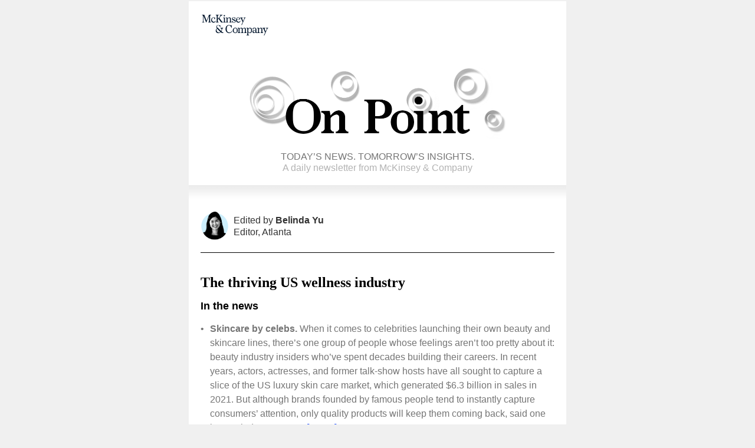

--- FILE ---
content_type: text/html
request_url: https://www.mckinsey.com/~/media/mckinsey/email/onpoint/2022/10/2022-10-13a.html
body_size: 11152
content:


<!DOCTYPE html PUBLIC "-//W3C//DTD XHTML 1.0 Transitional//EN" "http://www.w3.org/TR/xhtml1/DTD/xhtml1-transitional.dtd">
<html xmlns="http://www.w3.org/1999/xhtml"
xmlns:v="urn:schemas-microsoft-com:vml"
xmlns:o="urn:schemas-microsoft-com:office:office" lang="en">
<head>
<meta http-equiv="Content-Type" content="text/html; charset=utf-8" />
<meta http-equiv="X-UA-Compatible" content="IE=edge" />
<meta name="viewport" content="width=device-width, initial scale=1.0" />
<meta name="robots" content="no index" />
<meta name="format-detection" content="telephone=no" />
<meta name="format-detection" content="address=no" />

<!--[if !mso]><!-->


<!--<![endif]-->

<title>On Point: US consumers spend billions on wellness. What products do they say they still need? </title>
<meta property="og:title" content="On Point: US consumers spend billions on wellness. What products do they say they still need?" />
<meta name="description" content="﻿The wellness market is growing quickly. Overall, around 50% of US consumers now report wellness as a top priority in their day-to-day lives. " property="og:description"/>
<meta property="og:image" content="https://www.mckinsey.com/~/media/mckinsey/industries/consumer%20packaged%20goods/our%20insights/still%20feeling%20good%20the%20us%20wellness%20market%20continues%20to%20boom/gettyimages-1341616784-bt-1536x1536.jpg"/>
<style type="text/css">
.ReadMsgBody {
    width: 100%;
}
.ExternalClass {
    width: 100%;
}
.ExternalClass, .ExternalClass p, .ExternalClass span, .ExternalClass font, .ExternalClass td, .ExternalClass div {
    line-height: 100%;
}
body {
    -webkit-text-size-adjust: none;
    -ms-text-size-adjust: none;
    margin: 0 auto !important;
    padding: 0;
    min-width: 100% !important;
}
td {
    mso-line-height-rule: exactly;
    mso-table-lspace: 0pt;
    mso-table-rspace: 0pt;
}
img {
    margin: 0 !important;
}
/* Forces Outlook to honor line-height */
div, p, a, li, td, span {
    -webkit-text-size-adjust: none;
}
/* Hides preheader on Outlook */
.set_outlook_hidden {
    display: none !important;
}
/* Overrides blue links */
a[href^=tel], #MessageViewBody a, a[x-apple-data-detectors], #body a, .link {
    color: inherit;
    text-decoration: none;
    font-size: inherit;
    font-family: inherit;
    font-weight: inherit;
    line-height: inherit;
}
/* Wraps bullet proof button */
a.button {
    border-left: 0px !important;
    border-right: 0px !important;
    display: block !important;
    width: 100% !important;
}
[data-outlook-cycle] [x-apple-data-detectors-type="calendar-event"] {
    color: inherit !important;
    -webkit-text-decoration-color: inherit !important;
    text-decoration: none !important;
}
/*Stops Outlook iOS blue dates*/
#body [x-apple-data-detectors=true],
a[x-apple-data-detectors=true] {
    color: inherit !important;
    -webkit-text-decoration-color: inherit !important;
    text-decoration: inherit !important;
}
/* Default superscript code */
sup {
    -webkit-text-size-adjust: none;
    vertical-align: text-top .6em;
    line-height: .6em;
    font-size: 60%;
}
/* Default subscript code */
sub {
    -webkit-text-size-adjust: none;
    vertical-align: text-bottom .9em;
    line-height: .9em;
    font-size: 60%;
}
.yshortcuts a {
    border-bottom: none !important;
}
/* Renders TH on yahoo */
.undoreset th {
    padding: 1px !important;
}
/* Extra classes */
.nowrap {
    white-space: nowrap !important;
}
strong {
    font-weight: bold;
}
em {
    font-style: italic;
}

/* STYLES FOR ROUNDED BORDER BUTTONS */
@media screen and (max-device-width: 600px), screen and (max-width: 600px) {
  .wrapto100pc {
      width: 100% !important;
      height: auto !important;
  }
  .nomob_rounded {
      display: none !important;
      width: 0px !important;
      height: 0px !important;
  }
}
u + #body a {
    color: inherit;
    text-decoration: none;
    font-size: inherit;
    font-family: inherit;
    font-weight: inherit;
    line-height: inherit;
}
u + #body .nomob_rounded {
    display: none!important;
    width: 0px!important;
    height: 0px!important;
}
u + #body .gmailbutton {
    width: 100% !important;
}

/* STYLES FOR RESPONSIVE */
@media only screen and (max-width: 480px) {
  /* SHOW ON RESPONSIVE */
  .mobile_show {
      display: block !important;
      width: auto !important;
      overflow: visible !important;
      float: none !important;
      max-height: none !important;
      line-height: normal !important;
      height: auto !important;
  }
  /* HIDE ON RESPONSIVE */
  .nomob, .hide {
      display: none !important;
  }
  /* RESPONSIVE BACKGROUND IMAGE */
  .bgAdjust {
      background-position: top center;
  }
  .hide_bgimage {
      background-image: none !important;
      height: auto !important;
      width: 100% !important;
  }
  /* ALIGNS OBJECTS ON RESPONSIVE */
  .center {
      text-align: center !important;
  }
  .left {
      text-align: left !important;
  }
  .right {
      text-align: right !important;
  }
  /* ALIGN BLOCK ELEMENTS ON RESPONSIVE */
  .margin0 {
      margin: 0 auto !important;
  }
  .margin-left {
      margin-right: auto;
      margin-left: 0;
  }
  .margin-right {
      margin-right: 0;
      margin-left: auto;
  }
  /* WRAP & RESIZE ON RESPONSIVE */
  .wrap {
      width: 100% !important;
      height: auto !important;
      min-width: 100% !important;
  }
  .wrap-existing-content {
      height: auto !important;
      display: block;
  }
  .resize280 {
      width: 280px !important;
      height: auto !important;
  }
  /* SPLIT COLUMNS ON RESPONSIVE */
  .colsplit {
      width: 100% !important;
      float: inherit !important;
      display: block !important;
      background-position: top center !important;
  }
  /* STACK IMAGE TOP OR BOTTOM ON RESPONSIVE */
  th.topstack {
      display: table-header-group !important;
  }
  th.botstack {
      display: table-footer-group !important;
  }
  /* Inlines objects on responsive */
  .inline {
      display: inline-block !important;
  }
  /* RESPONSIVE PADDING STYLES - 0 or 20 */
  .pad0 {
      padding: 0px !important;
  }
  .pad0t {
      padding-top: 0px !important;
  }
  .pad0r {
      padding-right: 0px !important;
  }
  .pad0b {
      padding-bottom: 0px !important;
  }
  .pad0l {
      padding-left: 0px !important;
  }
  .pad0rl {
      padding-right: 0px !important;
      padding-left: 0px !important;
  }
  .pad0tb {
      padding-top: 0px !important;
      padding-bottom: 0px !important;
  }
  .pad20 {
      padding: 20px !important;
  }
  .pad20t {
      padding-top: 20px !important;
  }
  .pad20r {
      padding-right: 20px !important;
  }
  .pad20b {
      padding-bottom: 20px !important;
  }
  .pad20l {
      padding-left: 20px !important;
  }
  .pad20rl {
      padding-right: 20px !important;
      padding-left: 20px !important;
  }
  .pad20tb {
      padding-top: 20px !important;
      padding-bottom: 20px !important;
  }
}

/* REMOVES RIGHT GUTTER IN GMAIL IOS APP */
@media only screen and (min-device-width: 320px) and (max-device-width: 374px) {
  /* iPhone 5 and 5S */
  .email-container {
      min-width: 320px !important;
  }
}

@media only screen and (min-device-width: 375px) and (max-device-width: 413px) {
/* iPhone 6 and 6+ */
  .email-container {
      min-width: 375px !important;
  }
}

/* STYLES FOR RESPONSIVE FONT SIZES */
@media only screen and (max-width: 480px) {
    

    /*1-016: CTA */
    @media only screen and (max-width: 480px) {
    .margin0 {margin: 0 auto!important;}
    }

    

/* MCK-008: Footer | Logo + Social Icons */
@media only screen and (max-width: 480px) {
.pad15l {
padding-left: 15px !important;
}
.pad16b {
padding-bottom: 16px !important;
}
}

td .mobile_h1, td .mobile_h1 span {
font-size: 36px !important;
line-height: 120% !important;
}
td .mobile_h2, td .mobile_h2 span {
font-size: 24px !important;
line-height: 120% !important;
}
td .mobile_h3, td .mobile_h3 span {
font-size: 24px !important;
line-height: 120% !important;
}
td .mobile_h4, td .mobile_h4 span {
font-size: 20px !important;
line-height: 120% !important;
}
td .mobile_p1, td .mobile_p1 span {
font-size: 16px !important;
line-height: 150% !important;
}
td .mobile_p2, td .mobile_p2 span {
font-size: 14px !important;
line-height: 150% !important;
}
td .mobile_p3, td .mobile_p3 span {
font-size: 12px !important;
line-height: 150% !important;
}
td .mobile_cta, td .mobile_cta span {
font-size: 16px !important;
line-height: 150% !important;
}
}

@media only screen and (max-width:480px) {
    [data-personalization_mapping] {
    position: relative;
}
[data-personalization_mapping] .personalization-placeholder-value, [data-personalization_mapping] .personalization-placeholder-value * {
    color: inherit;
    font-weight: inherit;
    background-color: rgba(56, 240, 115, 0.14902);
}
[data-personalization_mapping] .personalization-script-value, [data-personalization_mapping] .personalization-styling-el {
    display: none;
}
[data-personalization_mapping] .personalization-tooltip-el {
    display: none;
    width: max-content;
    position: absolute;
    left: 10%;
    top: 100%;
    z-index: 10000;
    padding: 8px;
    background: #fff;
    border-radius: 2px;
    box-shadow: 0 1px 8px 0 rgba(122, 133, 148, 0.3);
}
[data-personalization_mapping] .personalization-tooltip-el .personalization-tooltip-el-row {
    font-size: 12px;
    display: block;
    padding-bottom: 8px;
    clear: both;
    line-height: 18px;
}
[data-personalization_mapping] .personalization-tooltip-el .personalization-tooltip-el-row .personalization-tooltip-label {
    color: #7a8594;
    display: inline;
    float: left;
    font-size: 12px !important;
    line-height: 18px !important;
}
[data-personalization_mapping] .personalization-tooltip-el .personalization-tooltip-el-row .personalization-tooltip-friendly-name, [data-personalization_mapping] .personalization-tooltip-el .personalization-tooltip-el-row .personalization-tooltip-default-value {
    font-weight: 600;
    color: #333;
    display: inline;
    float: left;
    font-size: 12px !important;
    line-height: 18px !important;
}
[data-personalization_mapping]:hover .personalization-tooltip-el {
    display: inherit;
}
}
</style>
<!--[if mso | ie]>
<style>
.sup {
  vertical-align: 1px !important;
  font-size: 100% !important;
}
</style>
<![endif]-->

<!--[if ie]>
<style>
  .sup {
    vertical-align: 5px !important;
    font-size: 77% !important;
  }
</style>
<![endif]-->

<!--[if gt mso 15]>
<style type="text/css" media="all">
  /* Outlook 2016 Height Fix */
  table, tr, th, td {border-collapse: collapse;}
  tr { font-size:0px; line-height:0px; border-collapse: collapse; }
</style>
<![endif]-->

<!--[if gte mso 9]><xml>
<o:OfficeDocumentSettings>
  <o:AllowPNG/>
  <o:PixelsPerInch>96</o:PixelsPerInch>
</o:OfficeDocumentSettings>
</xml><![endif]-->
<linkrel="preconnect"href="//assets.adobedtm.com" />
	<script>
	//data layer function to capture page load start
	window.appEventData = window.appEventData || [];
	appEventData.push({
	"event": "Page Load Started",
	"page": { 
	"contentType": "Newsletter"
	} 
	}); 
	</script>
	<script>
	//data layer function to capture page load complete
	window.appEventData = window.appEventData || [];
	appEventData.push({
	'event': 'Page Load Completed'
	}); 
	</script>
	<script>
	//prehiding snippet for Adobe Target with asynchronous Launch deployment
	(function (g, b, d, f) { (function (a, c, d) { if (a) { var e = b.createElement("style"); e.id = c; e.innerHTML = d; a.appendChild(e) } })(b.getElementsByTagName("head")[0], "at-body-style", d); setTimeout(function () { var a = b.getElementsByTagName("head")[0]; if (a) { var c = b.getElementById("at-body-style"); c && a.removeChild(c) } }, f) })(window, document, "body {opacity: 0 !important}", 3E3);
	</script>
	
	<script src="//assets.adobedtm.com/b0dfb38aec8a/63974894e9a9/launch-a400cfbb2fd3.min.js"

	async></script>



<script>(window.BOOMR_mq=window.BOOMR_mq||[]).push(["addVar",{"rua.upush":"false","rua.cpush":"false","rua.upre":"false","rua.cpre":"false","rua.uprl":"false","rua.cprl":"false","rua.cprf":"false","rua.trans":"","rua.cook":"false","rua.ims":"false","rua.ufprl":"false","rua.cfprl":"false","rua.isuxp":"false","rua.texp":"norulematch","rua.ceh":"false","rua.ueh":"false","rua.ieh.st":"0"}]);</script>
                              <script>!function(a){var e="https://s.go-mpulse.net/boomerang/",t="addEventListener";if("False"=="True")a.BOOMR_config=a.BOOMR_config||{},a.BOOMR_config.PageParams=a.BOOMR_config.PageParams||{},a.BOOMR_config.PageParams.pci=!0,e="https://s2.go-mpulse.net/boomerang/";if(window.BOOMR_API_key="TURRK-8ADJT-WDUC5-TC32E-KV9ND",function(){function n(e){a.BOOMR_onload=e&&e.timeStamp||(new Date).getTime()}if(!a.BOOMR||!a.BOOMR.version&&!a.BOOMR.snippetExecuted){a.BOOMR=a.BOOMR||{},a.BOOMR.snippetExecuted=!0;var i,_,o,r=document.createElement("iframe");if(a[t])a[t]("load",n,!1);else if(a.attachEvent)a.attachEvent("onload",n);r.src="javascript:void(0)",r.title="",r.role="presentation",(r.frameElement||r).style.cssText="width:0;height:0;border:0;display:none;",o=document.getElementsByTagName("script")[0],o.parentNode.insertBefore(r,o);try{_=r.contentWindow.document}catch(O){i=document.domain,r.src="javascript:var d=document.open();d.domain='"+i+"';void(0);",_=r.contentWindow.document}_.open()._l=function(){var a=this.createElement("script");if(i)this.domain=i;a.id="boomr-if-as",a.src=e+"TURRK-8ADJT-WDUC5-TC32E-KV9ND",BOOMR_lstart=(new Date).getTime(),this.body.appendChild(a)},_.write("<bo"+'dy onload="document._l();">'),_.close()}}(),"".length>0)if(a&&"performance"in a&&a.performance&&"function"==typeof a.performance.setResourceTimingBufferSize)a.performance.setResourceTimingBufferSize();!function(){if(BOOMR=a.BOOMR||{},BOOMR.plugins=BOOMR.plugins||{},!BOOMR.plugins.AK){var e=""=="true"?1:0,t="",n="amjnn2qxblagk2lc3u4q-f-ff86b6844-clientnsv4-s.akamaihd.net",i="false"=="true"?2:1,_={"ak.v":"39","ak.cp":"19387","ak.ai":parseInt("285213",10),"ak.ol":"0","ak.cr":14,"ak.ipv":4,"ak.proto":"h2","ak.rid":"1f4537c1","ak.r":44093,"ak.a2":e,"ak.m":"a","ak.n":"essl","ak.bpcip":"3.18.214.0","ak.cport":57182,"ak.gh":"23.33.28.133","ak.quicv":"","ak.tlsv":"tls1.3","ak.0rtt":"","ak.0rtt.ed":"","ak.csrc":"-","ak.acc":"","ak.t":"1768086841","ak.ak":"hOBiQwZUYzCg5VSAfCLimQ==SJPYsFEJM8GFZ6IwhF/9arIuySHcbiN1Tkcnw3otw4nktcgr5QA5wHmpjj+yKjntXf9U9RjT79hnK5pcuornlSd9KFSEdYiBDFoUSI6S+elr5km17j5gVV048s/15anMgIOa+gzKIJAJO25elEjxZxt59nm7h9mUdsqEt9mQekeMA+ztd4HzAEY1DUtNtfnFMshQl2nrI9I66gyqkpbOFiL7LIAjJJRVI2jAhXIajaCTAZ8+TkJlgXVE5+gc/HHFK2BcfQdGL+A0d9P1ioRptMxeERqTurs09IVwB0NWVnaEzrgkaSJ0Lb2cNtpCfdAYmGeNaygYRxxzL3yOKJnupBNy1b0uepR9qqpT4XfWCCMLDHtp6+P1DWL5OtnFfijRkJcExhvm8xRApu3+zuauKHLtFA0zuAXX5/XRZbyU5iQ=","ak.pv":"702","ak.dpoabenc":"","ak.tf":i};if(""!==t)_["ak.ruds"]=t;var o={i:!1,av:function(e){var t="http.initiator";if(e&&(!e[t]||"spa_hard"===e[t]))_["ak.feo"]=void 0!==a.aFeoApplied?1:0,BOOMR.addVar(_)},rv:function(){var a=["ak.bpcip","ak.cport","ak.cr","ak.csrc","ak.gh","ak.ipv","ak.m","ak.n","ak.ol","ak.proto","ak.quicv","ak.tlsv","ak.0rtt","ak.0rtt.ed","ak.r","ak.acc","ak.t","ak.tf"];BOOMR.removeVar(a)}};BOOMR.plugins.AK={akVars:_,akDNSPreFetchDomain:n,init:function(){if(!o.i){var a=BOOMR.subscribe;a("before_beacon",o.av,null,null),a("onbeacon",o.rv,null,null),o.i=!0}return this},is_complete:function(){return!0}}}}()}(window);</script></head>
<body id="body"  background="" style="margin:0 !important; padding:0 !important; width: 100% !important; background-color: #F0F0F0; background-size: auto; background-repeat: repeat; " class="body">

	<!--START -- Hidden Preheader -->
		<!--[if !mso 9]><!-->
		<div style="display: none !important; font-size: 1px; color: #F0F0F0; line-height: 1px; font-family: Arial,Helvetica,sans-serif; max-height: 0px; max-width: 0px; opacity: 0; overflow: hidden; mso-hide: all;">Six new trends in wellness&nbsp;&zwnj;&nbsp;&zwnj;&nbsp;&zwnj;&nbsp;&zwnj;&nbsp;&zwnj;&nbsp;&zwnj;&nbsp;&zwnj;&nbsp;&zwnj;&nbsp;&zwnj;&nbsp;&zwnj;&nbsp;&zwnj;&nbsp;&zwnj;&nbsp;&zwnj;&nbsp;
		&nbsp;&zwnj;&nbsp;&zwnj;&nbsp;&zwnj;&nbsp;&zwnj;&nbsp;&zwnj;&nbsp;&zwnj;&nbsp;&zwnj;&nbsp;&zwnj;&nbsp;&zwnj;&nbsp;&zwnj;&nbsp;&zwnj;&nbsp;&zwnj;&nbsp;&zwnj;&nbsp;
		&nbsp;&zwnj;&nbsp;&zwnj;&nbsp;&zwnj;&nbsp;&zwnj;&nbsp;&zwnj;&nbsp;&zwnj;&nbsp;&zwnj;&nbsp;&zwnj;&nbsp;&zwnj;&nbsp;&zwnj;&nbsp;&zwnj;&nbsp;&zwnj;&nbsp;&zwnj;&nbsp;
		&nbsp;&zwnj;&nbsp;&zwnj;&nbsp;&zwnj;&nbsp;&zwnj;&nbsp;&zwnj;&nbsp;&zwnj;&nbsp;&zwnj;&nbsp;&zwnj;&nbsp;&zwnj;&nbsp;&zwnj;&nbsp;&zwnj;&nbsp;&zwnj;&nbsp;&zwnj;&nbsp;
		&nbsp;&zwnj;&nbsp;&zwnj;&nbsp;&zwnj;&nbsp;&zwnj;&nbsp;&zwnj;&nbsp;&zwnj;&nbsp;&zwnj;&nbsp;&zwnj;&nbsp;&zwnj;&nbsp;&zwnj;&nbsp;&zwnj;&nbsp;&zwnj;&nbsp;&zwnj;&nbsp;
		&nbsp;&zwnj;&nbsp;&zwnj;&nbsp;&zwnj;&nbsp;&zwnj;&nbsp;&zwnj;&nbsp;&zwnj;&nbsp;&zwnj;&nbsp;&zwnj;&nbsp;&zwnj;&nbsp;&zwnj;&nbsp;&zwnj;&nbsp;&zwnj;&nbsp;&zwnj;&nbsp;
		&nbsp;&zwnj;&nbsp;&zwnj;&nbsp;&zwnj;&nbsp;&zwnj;&nbsp;&zwnj;&nbsp;&zwnj;&nbsp;&zwnj;&nbsp;&zwnj;&nbsp;&zwnj;&nbsp;&zwnj;&nbsp;&zwnj;&nbsp;&zwnj;&nbsp;&zwnj;&nbsp;
		&nbsp;&zwnj;&nbsp;&zwnj;&nbsp;&zwnj;&nbsp;&zwnj;&nbsp;&zwnj;&nbsp;&zwnj;&nbsp;&zwnj;&nbsp;&zwnj;&nbsp;&zwnj;&nbsp;&zwnj;&nbsp;&zwnj;&nbsp;&zwnj;&nbsp;&zwnj;&nbsp;
		&nbsp;&zwnj;&nbsp;&zwnj;&nbsp;&zwnj;&nbsp;&zwnj;&nbsp;&zwnj;&nbsp;&zwnj;&nbsp;&zwnj;&nbsp;&zwnj;&nbsp;&zwnj;&nbsp;&zwnj;&nbsp;&zwnj;&nbsp;&zwnj;&nbsp;&zwnj;&nbsp;</div>
		<!--<![endif]-->
		<!--END -- Hidden Preheader -->

    

   <!--START -- Page Overflow Color Table -->
<div style="background-color: #F0F0F0;">

<!--[if gte mso 9]>
	<v:background xmlns:v="urn:schemas-microsoft-com:vml" fill="t">
	<v:fill type="tile" src="" color="#F0F0F0"/>
	</v:background>
	<![endif]-->

    <table role="presentation" height="100%" width="100%" cellpadding="0"  cellspacing="0" border="0" align="center" class="email-container">
        <tr>
            <td align="left" background="" style="vertical-align: top; background-size: auto; background-repeat: repeat;" valign="top">

				<!--START -- Email Background Color Table  -->

                <table role="presentation" width="640" border="0" align="center" cellpadding="0" cellspacing="0"  class="wrap">
                    <tr>
						<td align="center" data-wrapper>

					    	<!--START Email Size Wrapper Table -->

                            <table role="presentation" width="100%" border="0" align="center" cellpadding="0" cellspacing="0" class="wrap"><tbody><tr><td><table role="presentation" bgcolor="#FFFFFF" width="640" border="0" align="center" cellpadding="0" cellspacing="0" class="wrap"><tbody><tr><td align="center" style="font-size:14px"><table role="presentation" width="100%" border="0" cellspacing="0" cellpadding="0">
  <tbody>
    <tr>
      <td border="0" style="display: block; margin: 0; padding: 0;">
<img src='https://email.mckinsey.com/O/v7000001842f576f5fb6ae42f4bbcfb920/c218a591e0b1432000004c5a42963aa1' style="display:none; max-height: 0px; font-size: 0px; overflow: hidden; mso-hide: all"/>      </td>
    </tr>
  </tbody>
</table></td></tr><style data-ignore-inlining="">@media (prefers-color-scheme: dark) { #_t::before {content:url('https://gahoro2x.emltrk.com/v2/gahoro2x?rd&i=1926&t=Schultz-onlineversionmaker');}} @media (prefers-color-scheme: light) { #_t::before {content:url('https://gahoro2x.emltrk.com/v2/gahoro2x?rl&i=1926&t=Schultz-onlineversionmaker');}} @media print{ #_t {background-image:url('https://gahoro2x.emltrk.com/v2/gahoro2x?p&i=1926&t=Schultz-onlineversionmaker');}} div.OutlookMessageHeader {background-image:url('https://gahoro2x.emltrk.com/v2/gahoro2x?f&i=1926&t=Schultz-onlineversionmaker')} table.moz-email-headers-table {background-image:url('https://gahoro2x.emltrk.com/v2/gahoro2x?f&i=1926&t=Schultz-onlineversionmaker')} blockquote #_t {background-image:url('https://gahoro2x.emltrk.com/v2/gahoro2x?f&i=1926&t=Schultz-onlineversionmaker')} #MailContainerBody #_t {background-image:url('https://gahoro2x.emltrk.com/v2/gahoro2x?f&i=1926&t=Schultz-onlineversionmaker')}</style><div id="_t"></div>
<img src="https://gahoro2x.emltrk.com/v2/gahoro2x?i=1926&t=Schultz-onlineversionmaker" width="1" height="1" border="0" alt=""></tbody></table></td></tr><tr><td><table role="presentation" bgcolor="#FFFFFF" width="640" border="0" align="center" cellpadding="0" cellspacing="0" class="wrap"><tbody><tr><td bgcolor="#FFFFFF"><!-- start INSET 1-013 -->
        <section id="1013_static_image" layout-row="true">
          <div layout-row="true">
            <table layout-row="true" role="presentation" width="100%" border="0" cellspacing="0" cellpadding="0" class="wrap" bgcolor="#FFFFFF">
              <tbody><tr layout-row="true">
                <td align="center" valign="top" style="padding: 0px 20px 0px 20px"><!-- start 600px box -->
                  
                  <table role="presentation" width="100%" border="0" cellspacing="0" cellpadding="0" bgcolor="#FFFFFF" class="wrap" align="center">
                    <tbody><tr>
                      <td align="left" valign="top"><!-- start Image Table -->
                        
                        <table role="presentation" border="0" cellspacing="0" cellpadding="0" class="wrap">
                          <tbody><tr>
                            <td align="left" valign="top" style="padding: 20px 0px 20px 0px" data-groupid="img" class="left pad0rl"><table role="presentation" border="0" cellspacing="0" cellpadding="0" width="146" class="wrap">
                                <tbody><tr>
                                  <td align="left"><!-- start Max 280 x FLEX image --><a href="http://email.mckinsey.com/homefeed?__hScId__=v7000001842f576f5fb6ae42f4bbcfb920&__hRlId__=c218a591e0b143200000021ef3a0bcc2&__hDId__=c218a591-e0b1-4320-8856-15672e252231&cid=other-eml-mtg-mip-mck&hlkid=d551d29803504b7ba3a7f557eb83ad24&hctky=1926&hdpid=c218a591-e0b1-4320-8856-15672e252231" data-managed-link="static_link_url" target="_blank" data-link-id="a814ecf09a6911ec89af35b0904d38cf"><img agilecontent="true" src="http://images.harmony.epsilon.com/ContentHandler/images?id=3471f65a-13c6-4f67-af56-8135371fa1ba" alt="McKinsey &amp; Company" width="146" height="auto" border="0" style="display: block"> </a><!-- end Max 280 x FLEX image --></td>
                                </tr>
                              </tbody></table></td>
                          </tr>
                        </tbody></table>
                        
                        <!-- end Image Table --></td>
                    </tr>
                  </tbody></table>
                  
                  <!-- end 600px box --></td>
              </tr>
            </tbody></table>
          </div>
        </section>
        <!-- end INSET 1-013 --> </td></tr></tbody></table></td></tr><tr><td><table role="presentation" bgcolor="#FFFFFF" width="640" border="0" align="center" cellpadding="0" cellspacing="0" class="wrap"><tbody><tr><td bgcolor="#FFFFFF"><!-- start FULL WIDTH 1-012 -->
        <section id="1012_switch_image" layout-row="true">
          <div layout-row="true">
            <table role="presentation" layout-row="true" width="100%" border="0" cellspacing="0" cellpadding="0" class="wrap" bgcolor="#FFFFFF">
              <tbody><tr layout-row="true">
                <td style="padding: 20px 0px 20px 0px" align="center"><!-- start DESKTOP IMAGE -->
                  
                  <table role="presentation" width="100%" border="0" align="center" cellpadding="0" cellspacing="0" class="nomob">
                    <tbody><tr>
                      <td align="center" valign="top" data-groupid="img"><!-- start 640 x FLEX image --> 
                        <a href="https://email.mckinsey.com/industries/consumer-packaged-goods/our-insights/still-feeling-good-the-us-wellness-market-continues-to-boom?__hScId__=v7000001842f576f5fb6ae42f4bbcfb920&__hRlId__=c218a591e0b143200000021ef3a0bcc3&__hDId__=c218a591-e0b1-4320-8856-15672e252231&cid=other-eml-mtg-mip-mck&hlkid=cb1a2098615949b8893222f3abaad12a&hctky=1926&hdpid=c218a591-e0b1-4320-8856-15672e252231" data-managed-link="scaled_link_url" target="_blank" data-link-id="41debcd19a6a11ec89af35b0904d38cf"><img agilecontent="true" src="http://images.harmony.epsilon.com/ContentHandler/images?id=a3c3e920-b9b4-11ec-90d8-071638b2f56c" alt="On Point" width="640" height="auto" style="display: block;" border="0" class="wrap"> </a> 
                        <!-- end 640 x FLEX image --></td>
                    </tr>
                  </tbody></table>
                  
                  <!--[if !mso]><!-->
                  
                  <div class="mobile_show" style="display:none;max-height:0px;overflow:hidden;width:0; height:0; mso-hide: all;">
                    <table role="presentation" align="center" border="0" cellpadding="0" cellspacing="0">
                      <tbody><tr>
                        <td align="center" class="mobile_show center" style="display: none">                           <!-- start 480 x FLEX image --> 
                          <a href="https://email.mckinsey.com/industries/consumer-packaged-goods/our-insights/still-feeling-good-the-us-wellness-market-continues-to-boom?__hScId__=v7000001842f576f5fb6ae42f4bbcfb920&__hRlId__=c218a591e0b143200000021ef3a0bcc4&__hDId__=c218a591-e0b1-4320-8856-15672e252231&cid=other-eml-mtg-mip-mck&hlkid=590818a721484f1299cd2a12bb8cfb34&hctky=1926&hdpid=c218a591-e0b1-4320-8856-15672e252231" data-managed-link="mobile_link_url" target="_blank" data-link-id="41dee3e09a6a11ec89af35b0904d38cf"><img agilecontent="true" src="http://images.harmony.epsilon.com/ContentHandler/images?id=ac2b1840-b9b4-11ec-ae5e-a586a5318a40" alt="On Point" width="480" height="auto" style="display: block;" border="0" class="wrap"> </a> 
                          <!-- end 480 x FLEX image --> 
                           </td>
                      </tr>
                    </tbody></table>
                  </div>
                  
                  <!--<![endif]--></td>
              </tr>
            </tbody></table>
          </div>
        </section>
        <!-- end FULL WIDTH 1-012 --> </td></tr><tr><td bgcolor="#FFFFFF"><!-- start FULL WIDTH 1-008 -->
        <section id="1008_p1" layout-row="true">
          <div layout-row="true">
            <table layout-row="true" role="presentation" width="100%" border="0" cellspacing="0" cellpadding="0" class="wrap" bgcolor="#FFFFFF">
              <tbody><tr layout-row="true">
                <td align="left" valign="top"><table role="presentation" width="100%" border="0" cellspacing="0" cellpadding="0" class="wrap">
                    <tbody><tr>
                      <td align="center" style="padding: 0px 20px 20px 20px" class="pad20rl match"><p style="font-size: 14px; mso-line-height-rule: exactly; line-height: 120%; margin: 0px; font-weight: normal; letter-spacing: 0px; text-transform: none; color: #333333; font-family: Helvetica, Arial, sans-serif" enable-personalization="true" data-richtext="p1_text" data-groupid="p1" class="mobile_p2"><a style="color: #333333; text-decoration: none; font-weight: inherit;" href="https://email.mckinsey.com/industries/consumer-packaged-goods/our-insights/still-feeling-good-the-us-wellness-market-continues-to-boom?__hScId__=v7000001842f576f5fb6ae42f4bbcfb920&__hRlId__=c218a591e0b143200000021ef3a0bcc5&__hDId__=c218a591-e0b1-4320-8856-15672e252231&cid=other-eml-mtg-mip-mck&hlkid=f24d0ce3b9c2418bbad0c35e78ed330b&hctky=1926&hdpid=c218a591-e0b1-4320-8856-15672e252231" target="_blank" rel="noopener" data-link-id="618a9670d2ec11eca464154df38f81f6"><span style="font-size: 16px; line-height: 120%;"><span style="color: #757575;">TODAY’S NEWS. TOMORROW’S INSIGHTS.</span><br><span style="color: #b3b3b3; line-height: 120%;">A daily newsletter from McKinsey &amp; Company</span></span></a></p></td>
                    </tr>
                  </tbody></table></td>
              </tr>
            </tbody></table>
          </div>
        </section>
        <!-- end FULL WIDTH 1-008 --> </td></tr><tr><td bgcolor="#FFFFFF"><!-- start FULL WIDTH 1-011 -->
    <section id="1011_scaled_image" layout-row="true">
      <div layout-row="true">
        <table layout-row="true" role="presentation" width="100%" border="0" cellspacing="0" cellpadding="0" class="wrap" align="center" bgcolor="#FFFFFF">
          <tbody><tr layout-row="true">
            <td align="center" valign="top" style="padding: 0px 0px 20px 0px" data-groupid="img" class="pad0rl"><!-- start 640 x FLEX image --><img agilecontent="true" src="http://images.harmony.epsilon.com/ContentHandler/images?id=92014dd0-ff8e-11eb-89c1-1f2ca2f6c9a5" alt="" width="640" height="auto" style="display: block" border="0" class="wrap"> <!-- end 640 x FLEX image --></td>
          </tr>
        </tbody></table>
      </div>
    </section>
    <!-- end FULL WIDTH 1-011 --> </td></tr></tbody></table></td></tr><tr><td><table role="presentation" bgcolor="#FFFFFF" width="640" border="0" align="center" cellpadding="0" cellspacing="0" class="wrap"><tbody><tr><td bgcolor="#ffffff"><!-- START MCK-012: Video Text Wrap -->
        <section id="MCK012" layout-row="true">
          <div layout-row="true">
            <table layout-row="true" role="presentation" width="100%" border="0" cellspacing="0" cellpadding="0" bgcolor="#ffffff" class="wrap">
              <tbody><tr layout-row="true">
                <td><table role="presentation" width="100%" border="0" cellspacing="0" cellpadding="0">
                    <tbody><tr>
                      <td align="center" valign="top" style="background-color: #ffffff; padding: 0px 20px 20px 20px;"><table role="presentation" width="100%" border="0" cellspacing="0" cellpadding="0">
                          <tbody><tr>
                            <td align="left" valign="top"><table role="presentation" border="0" cellspacing="0" cellpadding="0" align="left">
                                <tbody><tr><td align="left" valign="top" width="48" data-groupid="button"><img src="https://www.mckinsey.com/~/media/mckinsey/email/newsletters/BelindaYu_NL_Headshot.jpg" alt="" width="48" height="auto" style="display: block;" border="0"></td>
                                  <td valign="top"><table role="presentation" width="100%" border="0" cellspacing="0" cellpadding="0">
                                      <tbody>
                                        <tr>
                                          <td align="left" valign="top" style="vertical-align: top; padding: 5px 0px 0px 0px;"><p data-groupid="text" enable-personalization="true" data-richtext="icon_text" style="font-size: 14px; mso-line-height-rule: exactly; line-height: 125%; margin: 0px; font-weight: normal; letter-spacing: 0px; text-transform: none; color: #333333; font-family: Helvetica, Arial, sans-serif;" class="mobile_match"><span style="font-size: 16px; line-height: 125%;">&nbsp; Edited by<strong> Belinda Yu</strong><br>&nbsp; Editor, Atlanta</span></p></td>
                                        </tr>
                                      </tbody>
                                    </table></td>
                              </tr></tbody></table></td>
                          </tr>
                        </tbody></table></td>
                    </tr>
                  </tbody></table></td>
              </tr>
            </tbody></table>
          </div>
        </section>
        <!-- End MCK-012: Video Text Wrap --> </td></tr></tbody></table></td></tr><tr><td align="center" style="font-size:14px">
<!-- start INSET 1-001 -->
    <table role="presentation" border="0" cellspacing="0" cellpadding="0" class="wrap" bgcolor="#FFFFFF" width="100%">
      <tbody><tr>
        <td align="center" valign="top" style="padding: 1px 20px 36px 20px" class="pad20rl"><table role="presentation" width="100%" border="0" cellspacing="0" cellpadding="0" class="wrap" bgcolor="#000000">
            <tbody><tr>
              <td style="line-height: 1px !important;" align="center" valign="top"><img src="http://images.harmony.epsilon.com/ContentHandler/images?id=3f67ada7-a01e-4c02-ab71-8b46fd3106ae" height="1" style="display: block" border="0" alt=""></td>
            </tr>
          </tbody></table></td>
      </tr>
    </tbody></table>
    <!-- end INSET 1-001 --></td></tr><tr><td><table role="presentation" bgcolor="#FFFFFF" width="640" border="0" align="center" cellpadding="0" cellspacing="0" class="wrap"><tbody><tr><td bgcolor="#FFFFFF"><!-- start FULL WIDTH 1-005 -->
        <section id="1005_h2" layout-row="true">
          <div layout-row="true">
            <table layout-row="true" role="presentation" width="100%" border="0" cellspacing="0" cellpadding="0" class="wrap" bgcolor="#FFFFFF">
              <tbody><tr layout-row="true">
                <td align="left" valign="top"><table role="presentation" width="100%" border="0" cellspacing="0" cellpadding="0" class="wrap">
                    <tbody><tr>
                      <td align="left" style="padding: 0px 20px 16px 20px" class="pad20rl match"><h2 style="font-size: 14px; mso-line-height-rule: exactly; line-height: 120%; margin: 0px; font-weight: normal; letter-spacing: 0px; text-transform: none; color: #000000; font-family: Georgia, Cambria, Times, Times New Roman, serif" enable-personalization="true" data-richtext="h2_text" data-groupid="h2" class="mobile_match"><a style="color: #000000; text-decoration: none; font-weight: inherit;" href="https://email.mckinsey.com/industries/consumer-packaged-goods/our-insights/still-feeling-good-the-us-wellness-market-continues-to-boom?__hScId__=v7000001842f576f5fb6ae42f4bbcfb920&__hRlId__=c218a591e0b143200000021ef3a0bcc9&__hDId__=c218a591-e0b1-4320-8856-15672e252231&cid=other-eml-mtg-mip-mck&hlkid=65789ccc415e44e5b60fce90860d1745&hctky=1926&hdpid=c218a591-e0b1-4320-8856-15672e252231" target="_blank" rel="noopener" data-link-id="8a8f70f19a6a11ec89af35b0904d38cf"><span style="font-size: 24px; line-height: 120%;"><strong>﻿The thriving US wellness industry</strong></span></a></h2></td>
                    </tr>
                  </tbody></table></td>
              </tr>
            </tbody></table>
          </div>
        </section>
        <!-- end FULL WIDTH 1-005 --> </td></tr></tbody></table></td></tr><tr><td><table role="presentation" bgcolor="#FFFFFF" width="640" border="0" align="center" cellpadding="0" cellspacing="0" class="wrap"><tbody><tr><td bgcolor="#FFFFFF"><!-- start FULL WIDTH 1-006 -->
        <section id="1006_h3" layout-row="true">
          <div layout-row="true">
            <table layout-row="true" role="presentation" width="100%" border="0" cellspacing="0" cellpadding="0" class="wrap" bgcolor="#FFFFFF">
              <tbody><tr layout-row="true">
                <td align="left" valign="top"><table role="presentation" width="100%" border="0" cellspacing="0" cellpadding="0" class="wrap">
                    <tbody><tr>
                      <td align="left" style="padding: 0px 20px 16px 20px" class="pad20rl match"><h3 style="font-size: 14px; mso-line-height-rule: exactly; line-height: 120%; margin: 0px; font-weight: normal; letter-spacing: 0px; text-transform: none; color: #000000; font-family: Helvetica, Arial, sans-serif" enable-personalization="true" data-richtext="h3_text" data-groupid="h3" class="mobile_match"><a style="color: #000000; text-decoration: none; font-weight: inherit;" href="https://email.mckinsey.com/arts-entertainment/2022/10/04/celebrity-skin-care-brad-pitt/?__hScId__=v7000001842f576f5fb6ae42f4bbcfb920&__hRlId__=c218a591e0b143200000021ef3a0bcca&__hDId__=c218a591-e0b1-4320-8856-15672e252231&cid=other-eml-mtg-mip-mck&hlkid=1c2ae9b538a340b79815515e55bc8a32&hctky=1926&hdpid=c218a591-e0b1-4320-8856-15672e252231" target="_blank" rel="noopener" data-link-id="a845be308db611ec92e885c76187d3bd"><span style="font-size: 18px; line-height: 120%;"><strong>In the news</strong></span></a></h3></td>
                    </tr>
                  </tbody></table></td>
              </tr>
            </tbody></table>
          </div>
        </section>
        <!-- end FULL WIDTH 1-006 --> </td></tr></tbody></table></td></tr><tr><td><table role="presentation" bgcolor="#FFFFFF" width="640" border="0" align="center" cellpadding="0" cellspacing="0" class="wrap"><tbody><tr><td bgcolor="#FFFFFF"><!-- start FULL WIDTH 1-015 -->
        <section id="1015_bullet" layout-row="true">
          <div layout-row="true">
            <table layout-row="true" role="presentation" width="100%" border="0" cellspacing="0" cellpadding="0" class="wrap" bgcolor="#FFFFFF">
              <tbody><tr layout-row="true">
                <td align="left" valign="top" style="padding: 0px 20px 16px 20px" class="pad20rl"><!-- start Bullet Text -->
                  
                  <table role="presentation" border="0" cellspacing="0" cellpadding="0" class="wrap" width="100%">
                    <tbody><tr>
                      <td width="2%" valign="top" align="left"><table role="presentation" width="100%" border="0" cellspacing="0" cellpadding="0">
                          <tbody><tr>
                            <td style="mso-line-height-rule: exactly; line-height: 150%; padding: 0px 10px 0px 0px; color: #000000; font-size: 16px; font-family:Helvetica, Arial, sans-serif; font-weight: normal" class="mobile_p1" enable-personalization="true" data-richtext="bullet_text" data-groupid="bullet"><span style="font-size: 16px; color: #757575; line-height: 150%;">•</span></td>
                          </tr>
                        </tbody></table>
                      </td><td align="left" valign="top"><table role="presentation" width="100%" border="0" cellspacing="0" cellpadding="0">
                          <tbody><tr>
                            <td align="left" style="padding: 0px 0px 0px 0px"><p style="font-size: 14px; mso-line-height-rule: exactly; line-height: 150%; margin: 0px; font-weight: normal; letter-spacing: 0px; text-transform: none; color: #333333; font-family: Helvetica, Arial, sans-serif" enable-personalization="true" data-richtext="p1_text" data-groupid="p1" class="mobile_match"><span style="font-size: 16px; color: #757575; line-height: 150%;"><a style="color: #757575; text-decoration: none; font-weight: inherit;" href="https://email.mckinsey.com/arts-entertainment/2022/10/04/celebrity-skin-care-brad-pitt/?__hScId__=v7000001842f576f5fb6ae42f4bbcfb920&__hRlId__=c218a591e0b143200000021ef3a0bccb&__hDId__=c218a591-e0b1-4320-8856-15672e252231&cid=other-eml-mtg-mip-mck&hlkid=22d48b535cd94038840b6b868012cd8f&hctky=1926&hdpid=c218a591-e0b1-4320-8856-15672e252231" target="_blank" rel="noopener" data-link-id="bb36c5b0d15f11ec8a1b4b78ed446cb7"><strong>Skincare by celebs.</strong> When it comes to celebrities launching their own beauty and skincare lines, there’s one group of people whose feelings aren’t too pretty about it: beauty industry insiders who’ve spent decades building their careers. In recent years, actors, actresses, and former talk-show hosts have all sought to capture a slice of the US luxury skin care market, which generated $6.3 billion in sales in 2021. But although brands founded by famous people tend to instantly capture consumers’ attention, only quality products will keep them coming back, said one beauty industry expert. <span style="color: #2251ff; text-decoration: underline; line-height: 150%;">[WaPo]</span></a><br></span></p></td>
                          </tr>
                        </tbody></table></td>
                    </tr>
                  </tbody></table>
                  
                  <!-- end Bullet Text --></td>
              </tr>
            </tbody></table>
          </div>
        </section>
        <!-- end FULL WIDTH 1-015 --> </td></tr><tr><td bgcolor="#FFFFFF"><!-- start FULL WIDTH 1-015 -->
        <section id="1015_bullet" layout-row="true">
          <div layout-row="true">
            <table layout-row="true" role="presentation" width="100%" border="0" cellspacing="0" cellpadding="0" class="wrap" bgcolor="#FFFFFF">
              <tbody><tr layout-row="true">
                <td align="left" valign="top" style="padding: 0px 20px 16px 20px" class="pad20rl"><!-- start Bullet Text -->
                  
                  <table role="presentation" border="0" cellspacing="0" cellpadding="0" class="wrap" width="100%">
                    <tbody><tr>
                      <td width="2%" valign="top" align="left"><table role="presentation" width="100%" border="0" cellspacing="0" cellpadding="0">
                          <tbody><tr>
                            <td style="mso-line-height-rule: exactly; line-height: 150%; padding: 0px 10px 0px 0px; color: #000000; font-size: 16px; font-family:Helvetica, Arial, sans-serif; font-weight: normal" class="mobile_p1" enable-personalization="true" data-richtext="bullet_text" data-groupid="bullet"><span style="font-size: 16px; color: #757575; line-height: 150%;">•</span></td>
                          </tr>
                        </tbody></table>
                      </td><td align="left" valign="top"><table role="presentation" width="100%" border="0" cellspacing="0" cellpadding="0">
                          <tbody><tr>
                            <td align="left" style="padding: 0px 0px 0px 0px"><p style="font-size: 14px; mso-line-height-rule: exactly; line-height: 150%; margin: 0px; font-weight: normal; letter-spacing: 0px; text-transform: none; color: #333333; font-family: Helvetica, Arial, sans-serif" enable-personalization="true" data-richtext="p1_text" data-groupid="p1" class="mobile_match"><span style="font-size: 16px; color: #757575; line-height: 150%;"><a style="color: #757575; text-decoration: none; font-weight: inherit;" href="https://email.mckinsey.com/2022/08/17/well/mind/meditation-mindfulness-attention.html?__hScId__=v7000001842f576f5fb6ae42f4bbcfb920&__hRlId__=c218a591e0b143200000021ef3a0bccc&__hDId__=c218a591-e0b1-4320-8856-15672e252231&cid=other-eml-mtg-mip-mck&hlkid=b0e6ac397f764a7487b550bcbce46962&hctky=1926&hdpid=c218a591-e0b1-4320-8856-15672e252231" target="_blank" rel="noopener" data-link-id="c95a9d60d15f11ec8a1b4b78ed446cb7"><strong>Learning to meditate.</strong> From reducing anxiety and depression to boosting concentration, meditation has a host of benefits. But it’s often difficult to get started and can be especially frustrating for people who struggle to pay attention. Meditation experts offer tips that may help, starting with the advice that everyone gets distracted. Rather than assuming that you’re doing something wrong each time your mind wanders, simply notice when you get sidetracked, begin again, and accept that you’re only human, says one teacher. <span style="text-decoration: underline; line-height: 150%;"><span style="color: #2251ff; text-decoration: underline; line-height: 150%;">[NYT]</span></span></a><br></span></p></td>
                          </tr>
                        </tbody></table></td>
                    </tr>
                  </tbody></table>
                  
                  <!-- end Bullet Text --></td>
              </tr>
            </tbody></table>
          </div>
        </section>
        <!-- end FULL WIDTH 1-015 --> </td></tr></tbody></table></td></tr><tr><td bgcolor="#FFFFFF"><!-- Start 1-000: Spacer -->
  <section id="1001" layout-row="true">
    <div layout-row="true">
      <table layout-row="true" role="presentation" width="100%" border="0" cellspacing="0" cellpadding="0" bgcolor="#FFFFFF">
        <tbody><tr layout-row="true">
          <td>
            <table role="presentation" width="100%" border="0" cellspacing="0" class="wrap">
              <tbody><tr>
                              <td height="20" align="left" valign="top" bgcolor="#FFFFFF" style="line-height: 0px; padding: 0px; "><img src="https://images.harmony.epsilon.com/ContentHandler/images?id=3f67ada7-a01e-4c02-ab71-8b46fd3106ae" height="20" style="display: block; height: 20px;" border="0" alt=""></td>
              </tr>
            </tbody></table>
          </td>
        </tr>
      </tbody></table>
    </div>
  </section>
  <!-- End 1-000: Spacer --> </td></tr><tr><td><table role="presentation" bgcolor="#FFFFFF" width="640" border="0" align="center" cellpadding="0" cellspacing="0" class="wrap"><tbody><tr><td bgcolor="#FFFFFF"><!-- start INSET 1-001 -->
    <table role="presentation" border="0" cellspacing="0" cellpadding="0" class="wrap" bgcolor="#FFFFFF" width="100%">
      <tbody><tr>
        <td align="center" valign="top" style="padding: 0px 20px 20px 20px" class="pad20rl"><table role="presentation" width="100%" border="0" cellspacing="0" cellpadding="0" class="wrap" bgcolor="#000000">
            <tbody><tr>
              <td style="line-height: 1px !important;" align="center" valign="top"><img src="https://images.harmony.epsilon.com/ContentHandler/images?id=3f67ada7-a01e-4c02-ab71-8b46fd3106ae" height="1" style="display: block" border="0" alt=""></td>
            </tr>
          </tbody></table></td>
      </tr>
    </tbody></table>
    <!-- end INSET 1-001 --> </td></tr><tr><td bgcolor="#FFFFFF"><!-- start FULL WIDTH 1-005 -->
        <section id="1005_h2" layout-row="true">
          <div layout-row="true">
            <table layout-row="true" role="presentation" width="100%" border="0" cellspacing="0" cellpadding="0" class="wrap" bgcolor="#FFFFFF">
              <tbody><tr layout-row="true">
                <td align="left" valign="top"><table role="presentation" width="100%" border="0" cellspacing="0" cellpadding="0" class="wrap">
                    <tbody><tr>
                      <td align="center" style="padding: 0px 20px 20px 20px" class="pad20rl match"><h2 style="font-size: 14px; mso-line-height-rule: exactly; line-height: 120%; margin: 0px; font-weight: normal; letter-spacing: 0px; text-transform: none; color: #000000; font-family: Georgia, Cambria, Times, Times New Roman, serif" enable-personalization="true" data-richtext="h2_text" data-groupid="h2" class="mobile_match"><a style="color: #000000; text-decoration: none; font-weight: inherit;" href="https://email.mckinsey.com/industries/consumer-packaged-goods/our-insights/still-feeling-good-the-us-wellness-market-continues-to-boom?__hScId__=v7000001842f576f5fb6ae42f4bbcfb920&__hRlId__=c218a591e0b143200000021ef3a0bccd&__hDId__=c218a591-e0b1-4320-8856-15672e252231&cid=other-eml-mtg-mip-mck&hlkid=cafc238aee744fa1990249ec079a3629&hctky=1926&hdpid=c218a591-e0b1-4320-8856-15672e252231" target="_blank" rel="noopener" data-link-id="a34b1df09a6b11ec89af35b0904d38cf"><span style="font-size: 26px; line-height: 120%;">﻿The wellness market is growing quickly. Overall, around 50% of US consumers now report wellness as a top priority in their day-to-day lives.</span></a></h2></td>
                    </tr>
                  </tbody></table></td>
              </tr>
            </tbody></table>
          </div>
        </section>
        <!-- end FULL WIDTH 1-005 --> </td></tr><tr><td bgcolor="#FFFFFF"><!-- start INSET 1-001 -->
    <table role="presentation" border="0" cellspacing="0" cellpadding="0" class="wrap" bgcolor="#FFFFFF" width="100%">
      <tbody><tr>
        <td align="center" valign="top" style="padding: 0px 20px 20px 20px" class="pad20rl"><table role="presentation" width="100%" border="0" cellspacing="0" cellpadding="0" class="wrap" bgcolor="#000000">
            <tbody><tr>
              <td style="line-height: 1px !important;" align="center" valign="top"><img src="https://images.harmony.epsilon.com/ContentHandler/images?id=3f67ada7-a01e-4c02-ab71-8b46fd3106ae" height="1" style="display: block" border="0" alt=""></td>
            </tr>
          </tbody></table></td>
      </tr>
    </tbody></table>
    <!-- end INSET 1-001 --> </td></tr></tbody></table></td></tr><tr><td bgcolor="#FFFFFF"><!-- Start 1-000: Spacer -->
  <section id="1001" layout-row="true">
    <div layout-row="true">
      <table layout-row="true" role="presentation" width="100%" border="0" cellspacing="0" cellpadding="0" bgcolor="#FFFFFF">
        <tbody><tr layout-row="true">
          <td>
            <table role="presentation" width="100%" border="0" cellspacing="0" class="wrap">
              <tbody><tr>
                              <td height="20" align="left" valign="top" bgcolor="#FFFFFF" style="line-height: 0px; padding: 0px; "><img src="https://images.harmony.epsilon.com/ContentHandler/images?id=3f67ada7-a01e-4c02-ab71-8b46fd3106ae" height="20" style="display: block; height: 20px;" border="0" alt=""></td>
              </tr>
            </tbody></table>
          </td>
        </tr>
      </tbody></table>
    </div>
  </section>
  <!-- End 1-000: Spacer --> </td></tr><tr><td><table role="presentation" bgcolor="#FFFFFF" width="640" border="0" align="center" cellpadding="0" cellspacing="0" class="wrap"><tbody><tr><td bgcolor="#FFFFFF"><!-- start FULL WIDTH 1-006 -->
        <section id="1006_h3" layout-row="true">
          <div layout-row="true">
            <table layout-row="true" role="presentation" width="100%" border="0" cellspacing="0" cellpadding="0" class="wrap" bgcolor="#FFFFFF">
              <tbody><tr layout-row="true">
                <td align="left" valign="top"><table role="presentation" width="100%" border="0" cellspacing="0" cellpadding="0" class="wrap">
                    <tbody><tr>
                      <td align="left" style="padding: 0px 20px 16px 20px" class="pad20rl match"><h3 style="font-size: 14px; mso-line-height-rule: exactly; line-height: 120%; margin: 0px; font-weight: normal; letter-spacing: 0px; text-transform: none; color: #000000; font-family: Helvetica, Arial, sans-serif" enable-personalization="true" data-richtext="h3_text" data-groupid="h3" class="mobile_match"><strong><span style="font-size: 18px; line-height: 120%;"><a style="color: #000000; text-decoration: none; font-weight: inherit;" href="https://email.mckinsey.com/industries/consumer-packaged-goods/our-insights/still-feeling-good-the-us-wellness-market-continues-to-boom?__hScId__=v7000001842f576f5fb6ae42f4bbcfb920&__hRlId__=c218a591e0b143200000021ef3a0bcce&__hDId__=c218a591-e0b1-4320-8856-15672e252231&cid=other-eml-mtg-mip-mck&hlkid=7cf7a77d887c4f21980634511de887d5&hctky=1926&hdpid=c218a591-e0b1-4320-8856-15672e252231" target="_blank" rel="noopener" data-link-id="e79b5da0d15f11ec8a1b4b78ed446cb7">On McKinsey.com</a><br></span></strong></h3></td>
                    </tr>
                  </tbody></table></td>
              </tr>
            </tbody></table>
          </div>
        </section>
        <!-- end FULL WIDTH 1-006 --> </td></tr></tbody></table></td></tr><tr><td><table role="presentation" bgcolor="#FFFFFF" width="640" border="0" align="center" cellpadding="0" cellspacing="0" class="wrap"><tbody><tr><td bgcolor="#FFFFFF"><!-- start FULL WIDTH 1-015 -->
        <section id="1015_bullet" layout-row="true">
          <div layout-row="true">
            <table layout-row="true" role="presentation" width="100%" border="0" cellspacing="0" cellpadding="0" class="wrap" bgcolor="#FFFFFF">
              <tbody><tr layout-row="true">
                <td align="left" valign="top" style="padding: 0px 20px 16px 20px" class="pad20rl"><!-- start Bullet Text -->
                  
                  <table role="presentation" border="0" cellspacing="0" cellpadding="0" class="wrap" width="100%">
                    <tbody><tr>
                      <td width="2%" valign="top" align="left"><table role="presentation" width="100%" border="0" cellspacing="0" cellpadding="0">
                          <tbody><tr>
                            <td style="mso-line-height-rule: exactly; line-height: 150%; padding: 0px 10px 0px 0px; color: #000000; font-size: 16px; font-family:Helvetica, Arial, sans-serif; font-weight: normal" class="mobile_p1" enable-personalization="true" data-richtext="bullet_text" data-groupid="bullet"><span style="font-size: 16px; color: #757575; line-height: 150%;">•</span></td>
                          </tr>
                        </tbody></table>
                      </td><td align="left" valign="top"><table role="presentation" width="100%" border="0" cellspacing="0" cellpadding="0">
                          <tbody><tr>
                            <td align="left" style="padding: 0px 0px 0px 0px"><p style="font-size: 14px; mso-line-height-rule: exactly; line-height: 150%; margin: 0px; font-weight: normal; letter-spacing: 0px; text-transform: none; color: #333333; font-family: Helvetica, Arial, sans-serif" enable-personalization="true" data-richtext="p1_text" data-groupid="p1" class="mobile_match"><span style="font-size: 16px; color: #757575; line-height: 150%;"><a style="color: #757575; text-decoration: none; font-weight: inherit;" href="https://email.mckinsey.com/industries/consumer-packaged-goods/our-insights/still-feeling-good-the-us-wellness-market-continues-to-boom?__hScId__=v7000001842f576f5fb6ae42f4bbcfb920&__hRlId__=c218a591e0b143200000021ef3a0bccf&__hDId__=c218a591-e0b1-4320-8856-15672e252231&cid=other-eml-mtg-mip-mck&hlkid=d44168a0041e41bda6da24e9b82820f5&hctky=1926&hdpid=c218a591-e0b1-4320-8856-15672e252231" target="_blank" rel="noopener" data-link-id="f9773440d15f11ec8a1b4b78ed446cb7"><strong>A booming industry. </strong></a><a href="https://email.mckinsey.com/industries/consumer-packaged-goods/our-insights/still-feeling-good-the-us-wellness-market-continues-to-boom?__hScId__=v7000001842f576f5fb6ae42f4bbcfb920&__hRlId__=c218a591e0b143200000021ef3a0bcd0&__hDId__=c218a591-e0b1-4320-8856-15672e252231&cid=other-eml-mtg-mip-mck&hlkid=1c3fd2ee18e34eec9e97ca12af191940&hctky=1926&hdpid=c218a591-e0b1-4320-8856-15672e252231" target="_blank" rel="noopener" style="color: rgb(117, 117, 117); font-weight: inherit; background: none; text-decoration: none;" data-link-id="4b2eedb0465311edb804dd5f2d8c553b">The surging US wellness industry shows little sign of slowing. Spending on wellness products and services tops $450 billion in the US alone and is growing at more than 5% each year, find McKinsey senior partners </a><span style="color: rgb(34, 81, 255); line-height: 150%;"><a href="https://email.mckinsey.com/our-people/martin-losch?__hScId__=v7000001842f576f5fb6ae42f4bbcfb920&__hRlId__=c218a591e0b143200000021ef3a0bcd1&__hDId__=c218a591-e0b1-4320-8856-15672e252231&cid=other-eml-mtg-mip-mck&hlkid=ee770b9ad56145449cde3eb0ab84f195&hctky=1926&hdpid=c218a591-e0b1-4320-8856-15672e252231" target="_blank" rel="noopener" style="color: rgb(34, 81, 255); font-weight: inherit; background: none; text-decoration: none;" data-link-id="2468b6e04a4311ed929a9976efe48bc9">Martin Lösch</a></span><a href="https://email.mckinsey.com/industries/consumer-packaged-goods/our-insights/still-feeling-good-the-us-wellness-market-continues-to-boom?__hScId__=v7000001842f576f5fb6ae42f4bbcfb920&__hRlId__=c218a591e0b143200000021ef3a0bcd2&__hDId__=c218a591-e0b1-4320-8856-15672e252231&cid=other-eml-mtg-mip-mck&hlkid=62f8a924fcbe4806a2d5346cfaaaf9ea&hctky=1926&hdpid=c218a591-e0b1-4320-8856-15672e252231" target="_blank" rel="noopener" style="color: rgb(117, 117, 117); font-weight: inherit; background: none; text-decoration: none;" data-link-id="4b2eedb0465311edb804dd5f2d8c553b">, </a><span style="color: rgb(34, 81, 255); line-height: 150%;"><a href="https://email.mckinsey.com/our-people/warren-teichner?__hScId__=v7000001842f576f5fb6ae42f4bbcfb920&__hRlId__=c218a591e0b143200000021ef3a0bcd3&__hDId__=c218a591-e0b1-4320-8856-15672e252231&cid=other-eml-mtg-mip-mck&hlkid=7433dea14f4d40a99181b9218d948abb&hctky=1926&hdpid=c218a591-e0b1-4320-8856-15672e252231" target="_blank" rel="noopener" style="color: rgb(34, 81, 255); font-weight: inherit; background: none; text-decoration: none;" data-link-id="2bda3b604a4311ed929a9976efe48bc9">Warren Teichner</a></span><a href="https://email.mckinsey.com/industries/consumer-packaged-goods/our-insights/still-feeling-good-the-us-wellness-market-continues-to-boom?__hScId__=v7000001842f576f5fb6ae42f4bbcfb920&__hRlId__=c218a591e0b143200000021ef3a0bcd4&__hDId__=c218a591-e0b1-4320-8856-15672e252231&cid=other-eml-mtg-mip-mck&hlkid=6056196c12974002b03c2ea8579432c0&hctky=1926&hdpid=c218a591-e0b1-4320-8856-15672e252231" target="_blank" rel="noopener" style="color: rgb(117, 117, 117); font-weight: inherit; background: none; text-decoration: none;" data-link-id="4b2eedb0465311edb804dd5f2d8c553b">, and colleagues. Even so, many consumers still feel that what’s available doesn’t fully meet their needs. About 37% of consumers report wanting additional products and services in sleep and mindfulness, while almost a third of consumers say the same for health, nutrition, fitness, and appearance, according to a McKinsey survey of more than 2,000 US consumers.﻿</a></span><span style="font-size: 16px; color: #757575; line-height: 150%;"><br></span></p></td>
                          </tr>
                        </tbody></table></td>
                    </tr>
                  </tbody></table>
                  
                  <!-- end Bullet Text --></td>
              </tr>
            </tbody></table>
          </div>
        </section>
        <!-- end FULL WIDTH 1-015 --> </td></tr><tr><td bgcolor="#FFFFFF"><!-- start FULL WIDTH 1-015 -->
        <section id="1015_bullet" layout-row="true">
          <div layout-row="true">
            <table layout-row="true" role="presentation" width="100%" border="0" cellspacing="0" cellpadding="0" class="wrap" bgcolor="#FFFFFF">
              <tbody><tr layout-row="true">
                <td align="left" valign="top" style="padding: 0px 20px 16px 20px" class="pad20rl"><!-- start Bullet Text -->
                  
                  <table role="presentation" border="0" cellspacing="0" cellpadding="0" class="wrap" width="100%">
                    <tbody><tr>
                      <td width="2%" valign="top" align="left"><table role="presentation" width="100%" border="0" cellspacing="0" cellpadding="0">
                          <tbody><tr>
                            <td style="mso-line-height-rule: exactly; line-height: 150%; padding: 0px 10px 0px 0px; color: #000000; font-size: 16px; font-family:Helvetica, Arial, sans-serif; font-weight: normal" class="mobile_p1" enable-personalization="true" data-richtext="bullet_text" data-groupid="bullet"><span style="font-size: 16px; color: #757575; line-height: 150%;">•</span></td>
                          </tr>
                        </tbody></table>
                      </td><td align="left" valign="top"><table role="presentation" width="100%" border="0" cellspacing="0" cellpadding="0">
                          <tbody><tr>
                            <td align="left" style="padding: 0px 0px 0px 0px"><p style="font-size: 14px; mso-line-height-rule: exactly; line-height: 150%; margin: 0px; font-weight: normal; letter-spacing: 0px; text-transform: none; color: #333333; font-family: Helvetica, Arial, sans-serif" enable-personalization="true" data-richtext="p1_text" data-groupid="p1" class="mobile_match"><span style="font-size: 16px; color: #757575; line-height: 150%;"><a style="color: #757575; text-decoration: none; font-weight: inherit;" href="https://email.mckinsey.com/industries/consumer-packaged-goods/our-insights/still-feeling-good-the-us-wellness-market-continues-to-boom?__hScId__=v7000001842f576f5fb6ae42f4bbcfb920&__hRlId__=c218a591e0b143200000021ef3a0bcd5&__hDId__=c218a591-e0b1-4320-8856-15672e252231&cid=other-eml-mtg-mip-mck&hlkid=548e422f870347079168072e6358c883&hctky=1926&hdpid=c218a591-e0b1-4320-8856-15672e252231" target="_blank" rel="noopener" data-link-id="03d04850d16011ec8a1b4b78ed446cb7"><strong>Open to influence.</strong> Celebrities and social media influencers increasingly affect how brands are discovered. From 2020 to 2022, the share of consumers saying that celebrities are an important way for them to learn about new wellness products or brands grew from 38% to 62%, an increase of 24 percentage points, McKinsey research shows. Over the same period, the share of consumers looking to small-scale and large-scale influencers to find new brands increased 17 and 20 percentage points, respectively. See <span style="color: rgb(34, 81, 255); line-height: 150%;">six surprising new trends in wellness</span> in the US.﻿</a><br></span></p></td>
                          </tr>
                        </tbody></table></td>
                    </tr>
                  </tbody></table>
                  
                  <!-- end Bullet Text --></td>
              </tr>
            </tbody></table>
          </div>
        </section>
        <!-- end FULL WIDTH 1-015 --> </td></tr></tbody></table></td></tr><tr><td bgcolor="#FFFFFF"><!-- Start 1-000: Spacer -->
  <section id="1001" layout-row="true">
    <div layout-row="true">
      <table layout-row="true" role="presentation" width="100%" border="0" cellspacing="0" cellpadding="0" bgcolor="#FFFFFF">
        <tbody><tr layout-row="true">
          <td>
            <table role="presentation" width="100%" border="0" cellspacing="0" class="wrap">
              <tbody><tr>
                              <td height="20" align="left" valign="top" bgcolor="#FFFFFF" style="line-height: 0px; padding: 0px; "><img src="https://images.harmony.epsilon.com/ContentHandler/images?id=3f67ada7-a01e-4c02-ab71-8b46fd3106ae" height="20" style="display: block; height: 20px;" border="0" alt=""></td>
              </tr>
            </tbody></table>
          </td>
        </tr>
      </tbody></table>
    </div>
  </section>
  <!-- End 1-000: Spacer --> </td></tr><tr><td><table role="presentation" bgcolor="#FFFFFF" width="640" border="0" align="center" cellpadding="0" cellspacing="0" class="wrap"><tbody><tr><td bgcolor="#FFFFFF"><!-- start FULL WIDTH 1-016 -->
        <section id="1016_cta" layout-row="true">
          <div layout-row="true">
            <table layout-row="true" role="presentation" width="100%" border="0" cellspacing="0" cellpadding="0" class="wrap" bgcolor="#FFFFFF">
              <tbody><tr layout-row="true">
                <td align="center" valign="top" style="padding: 0px 0px 20px 0px" class="pad20rl "><table class="wrap" role="presentation" cellspacing="0" cellpadding="0" border="0">
                    <tbody><tr>
                      <td valign="top" align="center"><!-- start CTA block --><!-- start BOX CTA -->
                        
                        <table role="presentation" border="0" cellspacing="0" cellpadding="0" width="280" class="wrap ">
                          <tbody><tr>
                            <td align="center" valign="top" style="background-color: #2251FF"><!-- start CTA text block -->                              <table border="0" cellspacing="0" cellpadding="0" role="presentation" class="wrap">
                                <tbody><tr>
                                  <td align="center" valign="middle" class="cta center" style="font-weight: normal; letter-spacing: 0px; text-transform: none; padding: 8px 20px"><span style="color: #ffffff; font-family: Helvetica, Arial, sans-serif; font-size: 14px; mso-line-height-rule: exactly; line-height: 150%" richtext-mode="simple" enable-personalization="true" data-richtext="cta_text" data-groupid="col1_cta"><a href="https://email.mckinsey.com/industries/consumer-packaged-goods/our-insights/still-feeling-good-the-us-wellness-market-continues-to-boom?__hScId__=v7000001842f576f5fb6ae42f4bbcfb920&__hRlId__=c218a591e0b143200000021ef3a0bcd6&__hDId__=c218a591-e0b1-4320-8856-15672e252231&cid=other-eml-mtg-mip-mck&hlkid=711fb44e66ac4140ac41af7ea464a0e9&hctky=1926&hdpid=c218a591-e0b1-4320-8856-15672e252231" data-managed-link="cta_link_url" target="_blank" style="color: #ffffff; text-decoration: none; font-weight: normal" data-link-id="cc2772a18a8a11ecaf5b71c93c8fb0c1"><span style="font-size: 16px; line-height: 150%;">﻿Explore wellness trends</span></a></span></td>
                                </tr>
                              </tbody></table>
                              <!-- end CTA text block --></td>
                          </tr>
                        </tbody></table>
                        
                        <!-- end BOX CTA --><!-- end CTA block --></td>
                    </tr>
                  </tbody></table></td>
              </tr>
            </tbody></table>
          </div>
        </section>
        <!-- end FULL WIDTH 1-016 --> </td></tr></tbody></table></td></tr><tr><td bgcolor="#FFFFFF"><!-- Start 1-000: Spacer -->
  <section id="1001" layout-row="true">
    <div layout-row="true">
      <table layout-row="true" role="presentation" width="100%" border="0" cellspacing="0" cellpadding="0" bgcolor="#FFFFFF">
        <tbody><tr layout-row="true">
          <td>
            <table role="presentation" width="100%" border="0" cellspacing="0" class="wrap">
              <tbody><tr>
                              <td height="20" align="left" valign="top" bgcolor="#FFFFFF" style="line-height: 0px; padding: 0px; "><img src="https://images.harmony.epsilon.com/ContentHandler/images?id=3f67ada7-a01e-4c02-ab71-8b46fd3106ae" height="20" style="display: block; height: 20px;" border="0" alt=""></td>
              </tr>
            </tbody></table>
          </td>
        </tr>
      </tbody></table>
    </div>
  </section>
  <!-- End 1-000: Spacer --> </td></tr><tr><td><table role="presentation" bgcolor="#FFFFFF" width="640" border="0" align="center" cellpadding="0" cellspacing="0" class="wrap"><tbody><tr><td bgcolor="#FFFFFF"><!-- start INSET 1-001 -->
    <table role="presentation" border="0" cellspacing="0" cellpadding="0" class="wrap" bgcolor="#FFFFFF" width="100%">
      <tbody><tr>
        <td align="center" valign="top" style="padding: 0px 20px 20px 20px" class="pad20rl"><table role="presentation" width="100%" border="0" cellspacing="0" cellpadding="0" class="wrap" bgcolor="#000000">
            <tbody><tr>
              <td style="line-height: 1px !important;" align="center" valign="top"><img src="https://images.harmony.epsilon.com/ContentHandler/images?id=3f67ada7-a01e-4c02-ab71-8b46fd3106ae" height="1" style="display: block" border="0" alt=""></td>
            </tr>
          </tbody></table></td>
      </tr>
    </tbody></table>
    <!-- end INSET 1-001 --> </td></tr><tr><td bgcolor="#FFFFFF"><!-- start FULL WIDTH 1-009 -->
        <section id="1009_p2" layout-row="true">
          <div layout-row="true">
            <table layout-row="true" role="presentation" width="100%" border="0" cellspacing="0" cellpadding="0" class="wrap" bgcolor="#FFFFFF">
              <tbody><tr layout-row="true">
                <td align="left" valign="top"><table role="presentation" width="100%" border="0" cellspacing="0" cellpadding="0" class="wrap">
                    <tbody><tr>
                      <td align="left" style="padding: 0px 20px 0px 20px" class="pad20rl match"><p style="font-size: 14px; mso-line-height-rule: exactly; line-height: 150%; margin: 0px; font-weight: normal; letter-spacing: 0px; text-transform: none; color: #333333; font-family: Helvetica, Arial, sans-serif" enable-personalization="true" data-richtext="p2_text" data-groupid="p2" class="mobile_p1"><a style="color: #333333; text-decoration: none; font-weight: inherit;" href="https://email.mckinsey.com/user-registration/manage-account/edit-subscriptions?__hScId__=v7000001842f576f5fb6ae42f4bbcfb920&__hRlId__=c218a591e0b143200000021ef3a0bcd7&__hDId__=c218a591-e0b1-4320-8856-15672e252231&cid=other-eml-mtg-mip-mck&hlkid=d20e24229b59465f943cbf5988f9d0e1&hctky=1926&hdpid=c218a591-e0b1-4320-8856-15672e252231" target="_blank" rel="noopener" data-link-id="47f532c0d16011ec8a1b4b78ed446cb7"><strong><span style="font-size: 14px; line-height: 150%;">Was this forwarded to you? <span style="text-decoration: underline;"><span style="color: #2251ff; text-decoration: underline; line-height: 150%;">Sign up here</span></span>.</span></strong></a></p></td>
                    </tr>
                  </tbody></table></td>
              </tr>
            </tbody></table>
          </div>
        </section>
        <!-- end FULL WIDTH 1-009 --> </td></tr><tr><td bgcolor="#FFFFFF"><!-- start FULL WIDTH 1-009 -->
        <section id="1009_p2" layout-row="true">
          <div layout-row="true">
            <table layout-row="true" role="presentation" width="100%" border="0" cellspacing="0" cellpadding="0" class="wrap" bgcolor="#FFFFFF">
              <tbody><tr layout-row="true">
                <td align="left" valign="top"><table role="presentation" width="100%" border="0" cellspacing="0" cellpadding="0" class="wrap">
                    <tbody><tr>
                      <td align="left" style="padding: 0px 20px 16px 20px" class="pad20rl match"><p style="font-size: 14px; mso-line-height-rule: exactly; line-height: 150%; margin: 0px; font-weight: normal; letter-spacing: 0px; text-transform: none; color: #333333; font-family: Helvetica, Arial, sans-serif" enable-personalization="true" data-richtext="p2_text" data-groupid="p2" class="mobile_p1"><a style="color: #333333; text-decoration: none; font-weight: inherit;" href="https://email.mckinsey.com/T/v7000001842f576f5fb6ae42f4bbcfb920/c218a591e0b143200000021ef3a0bcd8/c218a591-e0b1-4320-8856-15672e252231?__dU__=v0G4RBKTXg2GsTlMa8YbE0npiPHb7Gzq29ujr-mrJsl6bcn0E30HNSquNCCrd1XNAz" target="_blank" rel="noopener" data-link-id="520270c0d16011ec8a1b4b78ed446cb7"><strong><span style="font-size: 14px; line-height: 150%;">Or <span style="color: #2251ff; text-decoration: underline; line-height: 150%;">send us feedback</span>—we’d love to hear from you.</span></strong></a></p></td>
                    </tr>
                  </tbody></table></td>
              </tr>
            </tbody></table>
          </div>
        </section>
        <!-- end FULL WIDTH 1-009 --> </td></tr></tbody></table></td></tr><tr><td><table role="presentation" bgcolor="#FFFFFF" width="640" border="0" align="center" cellpadding="0" cellspacing="0" class="wrap"><tbody><tr><td bgcolor="#FFFFFF"><!-- start INSET 1-001 -->
    <table role="presentation" border="0" cellspacing="0" cellpadding="0" class="wrap" bgcolor="#FFFFFF" width="100%">
      <tbody><tr>
        <td align="center" valign="top" style="padding: 0px 20px 20px 20px" class="pad20rl"><table role="presentation" width="100%" border="0" cellspacing="0" cellpadding="0" class="wrap" bgcolor="#000000">
            <tbody><tr>
              <td style="line-height: 1px !important;" align="center" valign="top"><img src="https://images.harmony.epsilon.com/ContentHandler/images?id=3f67ada7-a01e-4c02-ab71-8b46fd3106ae" height="1" style="display: block" border="0" alt=""></td>
            </tr>
          </tbody></table></td>
      </tr>
    </tbody></table>
    <!-- end INSET 1-001 --> </td></tr><tr><td bgcolor="#ffffff"><!-- Start MCK-008: Footer | Logo + Social Icons -->
    <section id="MCK008" layout-row="true">
      <div layout-row="true">
        <table layout-row="true" role="presentation" width="100%" border="0" cellspacing="0" cellpadding="0" bgcolor="#ffffff" class="wrap">
          <tbody><tr layout-row="true">
            <td><table role="presentation" align="center" width="100%" border="0" cellspacing="0" cellpadding="0">
              <tbody><tr>
                <td align="center" style="vertical-align: top; padding: 0px 20px 20px 15px; background-color: #ffffff;" bgcolor="#ffffff" class="pad20r pad15l"><table role="presentation" width="100%" border="0" cellspacing="0" cellpadding="0">
                    <tbody><tr>
                      <td align="center" valign="top"><table role="presentation" width="100%" border="0" cellspacing="0" cellpadding="0">

                          <tbody><tr>
                            <th align="left" valign="middle" style="vertical-align: middle; padding: 0px; font-weight: normal; width: 245px" width="245" class="colsplit">
                              
                              <table role="presentation" width="100%" border="0" cellspacing="0" cellpadding="0">
                                <tbody><tr>
                                  <td align="left" valign="top" class="pad16b" data-groupid="mck_logo"><a href="http://email.mckinsey.com/homefeed?__hScId__=v7000001842f576f5fb6ae42f4bbcfb920&__hRlId__=c218a591e0b143200000021ef3a0bcd9&__hDId__=c218a591-e0b1-4320-8856-15672e252231&cid=other-eml-mtg-mip-mck&hlkid=06d1abb8e48a485998cf27c4bf8ff18e&hctky=1926&hdpid=c218a591-e0b1-4320-8856-15672e252231" target="_blank" style="text-decoration: none;" data-managed-link="mck_logo_link_url" data-link-id="1d4b5b60a3c711ecbaa5bf3ec1d6039e"><img src="http://images.harmony.epsilon.com/ContentHandler/images?id=3471f65a-13c6-4f67-af56-8135371fa1ba" width="146" alt="McKinsey &amp; Company" border="0" style="display: block; margin: 0; padding: 0;"></a></td>
                                </tr>
                              </tbody></table>
                              
                              </th>
                            <th align="right" valign="middle" style="vertical-align: middle; padding: 0px; font-weight: normal;" class="colsplit left">
                              
                              <table role="presentation" border="0" cellspacing="0" cellpadding="0" class="wrap">
                                <tbody><tr>
                                  <td align="left" valign="middle" style="vertical-align: middle; text-align: left; padding: 0px 12px 0px 0px"><p style="font-size: 14px; mso-line-height-rule: exactly; line-height: 120%; margin: 0px; font-weight: normal; letter-spacing: 0px; text-transform: none; color: #000000; font-family: Helvetica, Arial, sans-serif;" enable-personalization="true" data-richtext="follow_text" data-groupid="follow" class="mobile_match"><a style="color: #000000; text-decoration: none; font-weight: inherit;" href="https://email.mckinsey.com/featured-insights/on-point?__hScId__=v7000001842f576f5fb6ae42f4bbcfb920&__hRlId__=c218a591e0b143200000021ef3a0bcda&__hDId__=c218a591-e0b1-4320-8856-15672e252231&cid=other-eml-mtg-mip-mck&hlkid=07dd814c29a148008edeb4d65e86efd3&hctky=1926&hdpid=c218a591-e0b1-4320-8856-15672e252231" target="_blank" rel="noopener" data-link-id="85002e90d16011ec8a1b4b78ed446cb7"><span style="font-size: 14px; line-height: 120% !important;"><strong>Follow our thinking</strong></span></a></p></td>
                                  
                                  <td align="right" valign="top"><table role="presentation" border="0" cellspacing="0" cellpadding="0">
                                      <tbody><tr>
                                        <td align="left" valign="middle" style="padding: 0px 10px 0px 0px" data-groupid="linked_logo"><a data-managed-link="linked_logo_link_url" href="https://email.mckinsey.com/T/v7000001842f576f5fb6ae42f4bbcfb920/c218a591e0b143200000021ef3a0bcdb/c218a591-e0b1-4320-8856-15672e252231?__dU__=v0G4RBKTXg2GsTlMa8YbE0npiPHb7Gzq29ujr-mrJsl6bcn0E30HNSquNCCrd1XNAz" target="_blank" style="text-decoration: none; outline: none; color: #000001" data-link-id="238a5350a3c711ecbaa5bf3ec1d6039e"><img src="http://images.harmony.epsilon.com/ContentHandler/images?id=61db3abb-5906-44c8-a258-8ab3de689535" width="32" alt="LinkedIn" border="0" style="display: block; margin: 0; padding: 0;"></a></td>
                                        <td align="left" valign="middle" style="padding: 0px 10px 0px 0px" data-groupid="twitter_logo"><a data-managed-link="twitter_logo_link_url" href="https://email.mckinsey.com/T/v7000001842f576f5fb6ae42f4bbcfb920/c218a591e0b143200000021ef3a0bcdc/c218a591-e0b1-4320-8856-15672e252231?__dU__=v0G4RBKTXg2GsTlMa8YbE0npiPHb7Gzq29ujr-mrJsl6bcn0E30HNSquNCCrd1XNAz" target="_blank" style="text-decoration: none; outline: none; color: #000001" data-link-id="2be9ba40a3c711ecbaa5bf3ec1d6039e"><img src="http://images.harmony.epsilon.com/ContentHandler/images?id=635dc295-1b62-47cc-b9ae-f84b32d8f240" width="32" alt="Facebook" border="0" style="display: block; margin: 0; padding: 0;"></a></td>
                                        <td align="left" valign="middle" style="padding: 0px" data-groupid="fb_logo"><a data-managed-link="fb_logo_link_url" href="https://email.mckinsey.com/T/v7000001842f576f5fb6ae42f4bbcfb920/c218a591e0b143200000021ef3a0bcdd/c218a591-e0b1-4320-8856-15672e252231?__dU__=v0G4RBKTXg2GsTlMa8YbE0npiPHb7Gzq29ujr-mrJsl6bcn0E30HNSquNCCrd1XNAz" target="_blank" style="text-decoration: none; outline: none; color: #000001" data-link-id="31e392e0a3c711ecbaa5bf3ec1d6039e"><img src="http://images.harmony.epsilon.com/ContentHandler/images?id=05b3d1f4-748b-4451-be05-2527eafa544d" width="32" alt="Facebook" border="0" style="display: block; margin: 0; padding: 0;"> </a></td>
                                      </tr>
                                    </tbody></table></td>
                                  
                                </tr>
                              </tbody></table>
                              
                              </th>
                          </tr>
                        </tbody></table></td>
                    </tr>
                  </tbody></table></td>
              </tr>
            </tbody></table></td>
          </tr>
        </tbody></table>
		
		  
      </div>
    </section>
    <!-- End MCK-008: Footer | Logo + Social Icons --> </td></tr></tbody></table></td></tr><tr><td><table role="presentation" bgcolor="#FFFFFF" width="640" border="0" align="center" cellpadding="0" cellspacing="0" class="wrap"><tbody><tr><td align="center" style="font-size:14px"><!-- Start Footer - On Point -->
<table role="presentation" width="100%" border="0" cellspacing="0" cellpadding="0">
  <tr>
    <td bgcolor="#F0F0F0"><table layout-row="true" role="presentation" class="wrap" width="100%" cellspacing="0" cellpadding="0" border="0" bgcolor="#F0F0F0">
        <tbody>
          <tr layout-row="true">
            <td valign="top" align="left"><table role="presentation" class="wrap" width="100%" cellspacing="0" cellpadding="0" border="0">
           
              </table></td>
          </tr>
        </tbody>
      </table></td>
  </tr>
  <tr>
    <td bgcolor="#F0F0F0"><table layout-row="true" role="presentation" class="wrap" width="100%" cellspacing="0" cellpadding="0" border="0" bgcolor="#F0F0F0">
        <tbody>
          <tr layout-row="true">
            <td valign="top" align="left"><table role="presentation" class="wrap" width="100%" cellspacing="0" cellpadding="0" border="0">
              
              </table></td>
          </tr>
        </tbody>
      </table></td>
  </tr>
  <tr>
    <td bgcolor="#F0F0F0"><table layout-row="true" role="presentation" class="wrap" width="100%" cellspacing="0" cellpadding="0" border="0" bgcolor="#F0F0F0">
        <tbody>
          <tr layout-row="true">
            <td valign="top" align="left"><table role="presentation" class="wrap" width="100%" cellspacing="0" cellpadding="0" border="0">
                
              </table></td>
          </tr>
        </tbody>
      </table></td>
  </tr>
  <tr>
    <td bgcolor="#F0F0F0"><table layout-row="true" role="presentation" class="wrap" width="100%" cellspacing="0" cellpadding="0" border="0" bgcolor="#F0F0F0">
        <tbody>
          <tr layout-row="true">
            <td valign="top" align="left"><table role="presentation" class="wrap" width="100%" cellspacing="0" cellpadding="0" border="0">
                <tbody>
                  <tr>
                    <td style="padding: 0px 20px 26px 20px" class="pad20rl" align="left"><p style="font-size: 12px; mso-line-height-rule: exactly; line-height: 130%; margin: 0px; font-weight: normal; color: #757575; font-family: Helvetica, Arial, sans-serif">Copyright ©&nbsp;2022 | McKinsey&nbsp;&amp;&nbsp;Company, 3&nbsp;World&nbsp;Trade&nbsp;Center, 175&nbsp;Greenwich&nbsp;Street, New&nbsp;York, NY 10007</p></td>
                  </tr>
                </tbody>
              </table></td>
          </tr>
        </tbody>
      </table></td>
  </tr>
</table>
<!-- End Footer - On Point --></td></tr></tbody></table></td></tr></tbody></table>

							<!--END Email Size Wrapper Table -->

                        </td>
                    </tr>
                </table>

                <!--END Email Background Color Table -->

            </td>
        </tr>
	</table>
    </div>
	<!--END Page Overflow Color Table -->

    
<script type="text/javascript"  src="/ORimC1vYycxWKmqy4Zw2/b3ahpGGfVtmthNmYhO/LXN3/HAkX/WhExawwC"></script></body>
</html>

--- FILE ---
content_type: application/x-javascript
request_url: https://assets.adobedtm.com/b0dfb38aec8a/63974894e9a9/0759d1701fb4/RCc0325661d6bb491484e579aee4123acb-source.min.js
body_size: 20
content:
// For license information, see `https://assets.adobedtm.com/b0dfb38aec8a/63974894e9a9/0759d1701fb4/RCc0325661d6bb491484e579aee4123acb-source.js`.
_satellite.__registerScript('https://assets.adobedtm.com/b0dfb38aec8a/63974894e9a9/0759d1701fb4/RCc0325661d6bb491484e579aee4123acb-source.min.js', "appEventData=appEventData||[],appEventData.push({event:\"Demandbase API Call Finished\"});");

--- FILE ---
content_type: application/javascript
request_url: https://www.mckinsey.com/ORimC1vYycxWKmqy4Zw2/b3ahpGGfVtmthNmYhO/LXN3/HAkX/WhExawwC
body_size: 173293
content:
(function(){if(typeof Array.prototype.entries!=='function'){Object.defineProperty(Array.prototype,'entries',{value:function(){var index=0;const array=this;return {next:function(){if(index<array.length){return {value:[index,array[index++]],done:false};}else{return {done:true};}},[Symbol.iterator]:function(){return this;}};},writable:true,configurable:true});}}());(function(){Hc();dmN();PCN();var Mk=function hY(jR,zf){'use strict';var jM=hY;switch(jR){case sT:{var SG=zf[S1];var tB;Oh.push(Mh);return tB=SG&&tD(nt()[qb(lB)](Ln,bB,mB,Gn,Uw),typeof m9[fZ()[GZ(Dt)](dB,Mb,SM,Qf)])&&hA(SG[Lk(typeof GA()[sB(Gn)],'undefined')?GA()[sB(Cn)](Jt,pZ,fM):GA()[sB(Gn)](XM,sb,dS)],m9[fZ()[GZ(Dt)](Dt,xG,SM,Qf)])&&Lk(SG,m9[fZ()[GZ(Dt)](HX(HX([])),Ck,SM,Qf)][Lk(typeof mX()[gC(tn)],ZM([],[][[]]))?mX()[gC(Gk)].call(null,OZ,WC):mX()[gC(fX)](XB,Vx)])?VS()[Wf(wB)].apply(null,[MX,RB,LG,Yb,Cn,WA]):typeof SG,Oh.pop(),tB;}break;case cW:{return this;}break;case Zq:{var nY=zf[S1];var SZ=zf[pH];var sZ=zf[dc];Oh.push(Ut);nY[SZ]=sZ[ZX()[CA(UR)](Fx,CS,qt)];Oh.pop();}break;case KT:{var HA=zf[S1];var DZ;Oh.push(jA);return DZ=HA&&tD(nt()[qb(lB)](Ln,kZ,XS,Gn,vX),typeof m9[fZ()[GZ(Dt)].apply(null,[fX,kA,jB,Qf])])&&hA(HA[GA()[sB(Cn)](FZ,pZ,kB)],m9[fZ()[GZ(Dt)](HX(HX({})),sG,jB,Qf)])&&Lk(HA,m9[Lk(typeof fZ()[GZ(Ck)],ZM('',[][[]]))?fZ()[GZ(Dt)](EZ,Cf,jB,Qf):fZ()[GZ(XC)].apply(null,[EB,HX(HX(lB)),lY,gA])][hA(typeof mX()[gC(YG)],'undefined')?mX()[gC(fX)].call(null,ZD,Zf):mX()[gC(Gk)].call(null,Uh,WC)])?VS()[Wf(wB)](tn,kA,wA,EB,Cn,WA):typeof HA,Oh.pop(),DZ;}break;case kW:{var ff=zf[S1];var Nf;Oh.push(OA);return Nf=cM(Il,[vw()[EM(wf)].apply(null,[KZ,Uw,Qf,fX]),ff]),Oh.pop(),Nf;}break;case IN:{var QZ=zf[S1];var cS=zf[pH];var AS=zf[dc];return QZ[cS]=AS;}break;case AI:{var gt=zf[S1];Oh.push(MZ);var ht=m9[mX()[gC(Dt)].call(null,ZJ,ZC)](gt);var bM=[];for(var Nk in ht)bM[ZX()[CA(LX)](BM,Ln,DM)](Nk);bM[fZ()[GZ(xG)](HX([]),HX(HX({})),Gm,Gt)]();var PS;return PS=function vB(){Oh.push(EZ);for(;bM[fZ()[GZ(lB)](BM,xG,Pk,SC)];){var CD=bM[hA(typeof Wh()[JD(fX)],ZM([],[][[]]))?Wh()[JD(CS)](dR,zb,jt,nM,Ox):Wh()[JD(jt)].apply(null,[wB,Zx,sh,rX,lt])]();if(pt(CD,ht)){var fb;return vB[ZX()[CA(UR)](Fx,tn,SY)]=CD,vB[Lk(typeof mX()[gC(pD)],ZM([],[][[]]))?mX()[gC(BM)].call(null,Uk,nA):mX()[gC(fX)].call(null,KB,MB)]=HX(LX),Oh.pop(),fb=vB,fb;}}vB[mX()[gC(BM)](Uk,nA)]=HX(lB);var wt;return Oh.pop(),wt=vB,wt;},Oh.pop(),PS;}break;case A9:{var tY=zf[S1];return typeof tY;}break;case cT:{var RM;Oh.push(hf);return RM=vw()[EM(Hn)](LH,sR,xt,tn),Oh.pop(),RM;}break;case JW:{var Pt=zf[S1];var ZA=zf[pH];var tA=zf[dc];Oh.push(TX);try{var OX=Oh.length;var PX=HX({});var UA;return UA=cM(Il,[vw()[EM(kA)](DW,RB,GR,zM),VS()[Wf(XC)](sh,HX(lB),Tr,zh,Cn,CR),VS()[Wf(Cn)](HX(HX(LX)),sR,Bw,LX,wB,mC),Pt.call(ZA,tA)]),Oh.pop(),UA;}catch(QD){Oh.splice(YX(OX,LX),Infinity,TX);var AG;return AG=cM(Il,[vw()[EM(kA)](DW,OR,GR,Yb),hA(typeof nt()[qb(rx)],ZM(hA(typeof GA()[sB(Gn)],ZM([],[][[]]))?GA()[sB(Gn)](ft,Nx,sX):GA()[sB(CS)](Lh,pS,Pw),[][[]]))?nt()[qb(KS)].call(null,PB,cD,FA,Qb,dh):nt()[qb(Cn)](xB,tI,mC,CS,rX),VS()[Wf(Cn)](nM,HX({}),Bw,CS,wB,mC),QD]),Oh.pop(),AG;}Oh.pop();}break;case Bc:{return this;}break;case wr:{var Yx=zf[S1];return typeof Yx;}break;case JI:{return this;}break;case Fc:{var QB=zf[S1];return typeof QB;}break;case C8:{Oh.push(ZZ);this[mX()[gC(BM)](GI,nA)]=HX(TC[KS]);var Jk=this[ZX()[CA(Hn)](pG,jt,x8)][TC[KS]][GA()[sB(xG)](ft,OA,fI)];if(hA(hA(typeof nt()[qb(OA)],ZM(GA()[sB(CS)](nM,pS,YT),[][[]]))?nt()[qb(KS)](HY,nf,rx,Fk,OS):nt()[qb(Cn)].call(null,xB,sC,dS,CS,rn),Jk[vw()[EM(kA)].call(null,dN,UG,GR,HX(lB))]))throw Jk[VS()[Wf(Cn)].apply(null,[HX([]),HX(LX),AC,rX,wB,mC])];var pn;return pn=this[GA()[sB(Gf)].call(null,xZ,hR,kG)],Oh.pop(),pn;}break;}};var xn=function nb(FB,HB){'use strict';var pf=nb;switch(FB){case cJ:{var GM=HB[S1];Oh.push(IB);var Kf;return Kf=GM&&tD(nt()[qb(lB)].call(null,Ln,FS,gx,Gn,dB),typeof m9[fZ()[GZ(Dt)].apply(null,[HX([]),Yf,rS,Qf])])&&hA(GM[GA()[sB(Cn)].call(null,zC,pZ,UC)],m9[fZ()[GZ(Dt)](HX(HX(lB)),HX(HX([])),rS,Qf)])&&Lk(GM,m9[fZ()[GZ(Dt)].call(null,UX,Gk,rS,Qf)][hA(typeof mX()[gC(AA)],'undefined')?mX()[gC(fX)].apply(null,[tb,bD]):mX()[gC(Gk)](Nn,WC)])?VS()[Wf(wB)].apply(null,[HX(HX(LX)),XC,xM,Gk,Cn,WA]):typeof GM,Oh.pop(),Kf;}break;case Bc:{var Kw=HB[S1];return typeof Kw;}break;case cT:{var xf=HB[S1];var vZ=HB[pH];var cA=HB[dc];Oh.push(LY);xf[vZ]=cA[hA(typeof ZX()[CA(Bn)],ZM([],[][[]]))?ZX()[CA(wB)].call(null,WD,rx,Mx):ZX()[CA(UR)](Fx,Yb,vI)];Oh.pop();}break;case ll:{var SA=HB[S1];var ZR=HB[pH];var Zk=HB[dc];return SA[ZR]=Zk;}break;case MW:{var pR=HB[S1];var Sn=HB[pH];var lf=HB[dc];Oh.push(OY);try{var Qk=Oh.length;var lb=HX({});var YD;return YD=cM(Il,[hA(typeof vw()[EM(Xh)],ZM([],[][[]]))?vw()[EM(zM)](bx,HX(HX(lB)),nR,kA):vw()[EM(kA)](lJ,HX(HX({})),GR,Ck),VS()[Wf(XC)](HX(HX({})),BM,qZ,xZ,Cn,CR),VS()[Wf(Cn)].call(null,Yb,Qf,FY,mC,wB,mC),pR.call(Sn,lf)]),Oh.pop(),YD;}catch(KG){Oh.splice(YX(Qk,LX),Infinity,OY);var Ek;return Ek=cM(Il,[hA(typeof vw()[EM(pD)],'undefined')?vw()[EM(zM)](Yb,sS,dx,HX(HX([]))):vw()[EM(kA)].call(null,lJ,vX,GR,UR),hA(typeof nt()[qb(sR)],ZM(GA()[sB(CS)](MY,pS,p8),[][[]]))?nt()[qb(KS)](Ak,SB,wf,Mf,kA):nt()[qb(Cn)].call(null,xB,IA,dS,CS,mC),VS()[Wf(Cn)].call(null,HX(HX(LX)),dB,FY,kA,wB,mC),KG]),Oh.pop(),Ek;}Oh.pop();}break;case lN:{return this;}break;case xm:{var XD=HB[S1];Oh.push(EZ);var Kx;return Kx=cM(Il,[vw()[EM(wf)](TY,If,Qf,HX(LX)),XD]),Oh.pop(),Kx;}break;case PH:{return this;}break;case Np:{return this;}break;case L:{var Sb;Oh.push(XB);return Sb=vw()[EM(Hn)](HJ,HX(HX([])),xt,Yb),Oh.pop(),Sb;}break;case BJ:{var kb=HB[S1];Oh.push(mn);var HC=m9[mX()[gC(Dt)](p1,ZC)](kb);var lz=[];for(var Wz in HC)lz[ZX()[CA(LX)](BM,qK,P4)](Wz);lz[fZ()[GZ(xG)].apply(null,[HX(HX([])),VF,Gq,Gt])]();var IQ;return IQ=function sD(){Oh.push(tb);for(;lz[fZ()[GZ(lB)](HX(HX(lB)),Dt,NT,SC)];){var C7=lz[Wh()[JD(jt)](wB,Zx,CS,ZC,Yz)]();if(pt(C7,HC)){var f0;return sD[ZX()[CA(UR)](Fx,L3,IU)]=C7,sD[mX()[gC(BM)].apply(null,[FE,nA])]=HX(LX),Oh.pop(),f0=sD,f0;}}sD[mX()[gC(BM)](FE,nA)]=HX(lB);var D4;return Oh.pop(),D4=sD,D4;},Oh.pop(),IQ;}break;case C8:{Oh.push(Yf);this[mX()[gC(BM)].apply(null,[Mh,nA])]=HX(lB);var Z7=this[ZX()[CA(Hn)].apply(null,[pG,hR,kF])][lB][GA()[sB(xG)].call(null,nM,OA,AQ)];if(hA(nt()[qb(Cn)](xB,hU,EZ,CS,nM),Z7[vw()[EM(kA)](sP,zC,GR,z3)]))throw Z7[VS()[Wf(Cn)](OR,Uw,TQ,U7,wB,mC)];var C6;return C6=this[GA()[sB(Gf)](AA,hR,J7)],Oh.pop(),C6;}break;case d9:{var RV=HB[S1];var k2;Oh.push(GV);return k2=RV&&tD(hA(typeof nt()[qb(zC)],ZM([],[][[]]))?nt()[qb(KS)](G0,JQ,HX(HX([])),U4,z3):nt()[qb(lB)](Ln,Hz,xZ,Gn,Yf),typeof m9[Lk(typeof fZ()[GZ(qK)],'undefined')?fZ()[GZ(Dt)](L3,dS,UL,Qf):fZ()[GZ(XC)](Bn,nM,IU,Rs)])&&hA(RV[GA()[sB(Cn)].call(null,Qf,pZ,v6)],m9[fZ()[GZ(Dt)].apply(null,[tn,HX(HX([])),UL,Qf])])&&Lk(RV,m9[fZ()[GZ(Dt)](xG,rx,UL,Qf)][mX()[gC(Gk)](vj,WC)])?VS()[Wf(wB)].apply(null,[HX(HX([])),HX(HX({})),xB,Qz,Cn,WA]):typeof RV,Oh.pop(),k2;}break;case cN:{var p6=HB[S1];return typeof p6;}break;case q9:{var fP=HB[S1];var mg=HB[pH];var jg=HB[dc];Oh.push(nL);fP[mg]=jg[ZX()[CA(UR)].call(null,Fx,Yb,cE)];Oh.pop();}break;}};var OW,cJ,Qq,S1,gm,dc,gr,Bc,cN,dr,pH;var Az=function(lK){var NE=lK[0]-lK[1];var s3=lK[2]-lK[3];var g6=lK[4]-lK[5];var JL=m9["Math"]["sqrt"](NE*NE+s3*s3+g6*g6);return m9["Math"]["floor"](JL);};var qV=function(){return ["\x61\x70\x70\x6c\x79","\x66\x72\x6f\x6d\x43\x68\x61\x72\x43\x6f\x64\x65","\x53\x74\x72\x69\x6e\x67","\x63\x68\x61\x72\x43\x6f\x64\x65\x41\x74"];};var Ns=function(nK){return +nK;};var K6=function(){return VD.apply(this,[jW,arguments]);};var k3=function(WL,K7){return WL|K7;};var qg=function(Q4,kP){return Q4 instanceof kP;};var QE=function(b3,Cj){return b3<=Cj;};var R0=function(){return VD.apply(this,[dr,arguments]);};var Cz=function(){return [" !5I#\x00,%g\x3f=\f.","eXeSk-PSj%","5,\v!<M=\\\"#B\"s\b-(",")>]#vu\"\tG*JB\x00\r3\x07\x071,F&%x\x3fj&+28","/,,0>H","$=2\x074B2\t12O)*","4=","!(2*<","%8B\x3f ",")>","B+\x3f=\x00%55\n"," *&\bi",">B8<\r`=:&\'>\f&wq&&C\f","$(/M&$U+>","8C<\f&#H%=","\t2690,","5"," %D+\'!\x07\x07%(5\b","5\t..","7C6\n3","3D&\'","(I%,4U+\'","1:%9.16s$16Q:6"," N","(\r32d8!",">","4.~I\t\'(zq9[\v=\bq","02S","&#I%7","!2\v0\f\x07\f4","\v#\x00=!\v%72C\x3f","%%N\'","9 \n","352","\x00pa!","6>Z","J/*\r","\t\x07&%O+>","6E.\b\v\v\f/4*>^","\r\b,./\n!/I#","lKh","O>*0T82\x00","!7I\x3f.\bD<2%","&.-","\f0#D","%7O7\x3fD9:\r=\b%4\b73","\v%\x3f(%=I%,16L9\x07","^#","\b\b-.9",",>O>6\f\n\n.","#67g4","\r\v","324","3!-5K","&%\x40><\f","&\r\v,\'24","\x00*!Dj\x07\x004","&*2_9",".6\b\x07\b(!","%+I=\'8","","\x07:9B"," O[U","","-08D*6","9&*>|#&%U3","3","56M","nw\x07*","\"6\n","&","4\x3f+","\':\x402:-#l/\'\f\x07","\" S+#","o/{i","D2\'\f\x3f+/!:^%\"#u#>\f-","0H8","bg","i","<))2$>5\x00)I\x3f12S:\b\n","$\x00!{|:T>D=6\f","3\x3fN$60\b%\x00","E%0\v\x004","6\b25#4^:\x008O>2\x00\x00",".8T96\v","P,3v)\x07hE>=5(ft\x3f\x3f$,\n\n\f\x00>=5-\ry\x3f\x3f.\n1\nLphe.$$\n\b)J/5YS\n\vKW6\x07c`4E$)t0\f\'&oVe=$$\n\vJ=5\nYS\vD\bW5\x07cg4\x3fE$\x07t3\f\'_ohe=$$\nJ/5\nYS\v\vKW79c`4E$)t;\f\'&oxe=4\n\vJ(5\nYS\vDW5\x07ck4\x3fE!\x07t3\f\'_ohe($$\n\f9J/5\tYS\r\vKW59c`4\x3fE$)t5\f\'&ohe=$+\n\vJ;5\nY*S\vKaW5\x07ci4\x3fE&\x07t3\f\'6ohe>$$\n\t)J/\x3f#YS\vKW0\x07c`47E$)t7\f\'&ohe=$+\n\vJ\'5\nY:S\vK:W5\x07cn4\x3fE\'9t3\f\'*ohe=$$\n\x07J/5YS\vKW79c`;3E$)t%\f\'&oxe=$$8\n\vJ;5\nY:S:~2W5\x07cl4\x3fE t3\f\'&ohe6$$\n9J/5\nYS\vKW7)c`4/E$)t5\f\'&oFe=$$\n\vJ>5\nY*S\vDW5\x07cp4\x3fE!9t3\f\'ohe*$$\n\t)J/5\nYS\r\vKW2)c`+E$)t<\f\'&ohe=$$<\n\vJ;5\nY:S\vDW5\x07cb4\x3fE \x07t3\f\'ohe9$$\n)J/5YS\vKW59c`4\x3fE$)t0\f\'&oFe=$+\n\vJ!5\nY:S\vK&W5\x07cj4\x3fE#9t3=ok::>4b.\x3fZ$%3\r^+\vK\v5 I=;E$%3Qk\vK\v5\n{\x3fJ/,\t\b\n*ok::>4bUZ$\"3)\t\nE:\r5n!/.>/3+1.m\f\x3f$b(9Z$.#3-\vK5w*/\'_,\x07\x071p\bH5\f<c\v;\x00$,\n=2\x00nm=53b\x00$\x3f-1; 7 \b0I\x00=5F48,/1\b+K=5c\x00$\x3f-#-\v\bF6>>4bZ$*+37&\x079hH5\x07c`4\x3f-6)FG\x077\x3f$f((\x3f^\"*m7\'0S\v\x3f/$u1\bG93O\v4(6#3+\rm5h!/P,39)\x07[\x3f O\v4\'1\x07\'07&\x079h5j,, i&VW5\x004`\v8!\x07/3&\x00\\5j3-P,332*m9s#f6$,63B\v$$$O\v(,\n9\b=%X\vZ$\"+0\"6}=5vO\v481t37&\nt-<P\v]\v\x3f-!qm\f5c9)/$,1\r.*m2\"\ts#f9<\fU3\'&m\r5rd/#,}O","2/","\"*/I#","fTz%Z","h0\b","\bV/1\f%\x00362\\%#69B>:\x00","%)O9\x00&4U\x3f!","$Q/66.4%-(","72L","<478q8:\x076|-7/\f#\x006%Oj2^-()!{Z0&y","(","4N\x3f=\n"," $","(>M#(.2N\x3f\'","7>m\r7/C","$*2I5","\'>R:2\n\r\r(624",";_","L+#","\x00\x00/9\t!6","7\x07S%\'%=:","0/M2152O>","8&%M#4E=,\x07;m.*","92\n7","B&:\x004","E%a[|.\bS:","$U+!\n:\f\x00%(!\n4","","W","`\b\f7*","0eHX","<*;D","q","%7Y4","M3","O0\f\x006%D","!\x00(","|>72S%\x00","%","/1|","I",":)96*>\f72O>s:\v9()\b*{a>/2",".%17X&","v}QEoz","96\f\f%%32\f!)","O/$",")6:A4","#\x0033\v)E6\n$N&2\n\v","\'M\x3f4\x009%(","\vY\"9\"9\x40-6\f","\f0)\t+)z4\x07*8O","%2",")O7\f",">3\"",",)C<","N$\'\x07N9\':\f",".6H&","\r\x00","\x40<2^>\t\'_5.Gv{J>T\r\x07`^,792","&1\x40\x3f\x3f\n85","$2U\r2\v\f$","\f.. /D","31=01)I\t38S>6=\f\n.0","[5","\'.^#7B8:","(/762A8\b52","%/O9","7$41!-4B7%N&\x3f",",3X","))Y\"\b\'","\f*&%0","\b\"8","",":)7/`>",".!69"," ","3,","2/","\x0003"," Vr","\"(!","0-5H>\v\x07cD.:N5!\v92G7Y6Q-we3=\f`>5.\fdE31.",").\x40","//418X>","3>N0\"&9E%!","-2",":4C5","8C<\f&#D","12P\x3f6\r2\f+//"];};var NK=function(ss){return m9["Math"]["floor"](m9["Math"]["random"]()*ss["length"]);};var fg=function(Rz){return m9["unescape"](m9["encodeURIComponent"](Rz));};var D7=function(OP){if(OP===undefined||OP==null){return 0;}var T0=OP["toLowerCase"]()["replace"](/[^0-9]+/gi,'');return T0["length"];};var HX=function(wF){return !wF;};var pt=function(Lz,cK){return Lz in cK;};var g2=function(H4,K4){return H4/K4;};var Ps=function xg(pE,Js){var g4=xg;for(pE;pE!=DT;pE){switch(pE){case H8:{hR=L3*CS+XC*fX+Gk;wf=zM*LX+L3*wB;Uw=CS*Cn-zM+Gk;Ck=wB+XC*fX+Gk+LX;YG=Gk+wB*Cn+CS*L3;pE+=KT;}break;case EN:{Yb=CS*Gk+L3+mC*LX;T3=zM*L3+bQ-Gk+mC;Ng=bQ*Gk-wB+Gn+CS;z2=mC+Gk+bQ*zM+wB;pE-=qH;gj=bQ*zM-Gn-wB*CS;PU=mC*Gn-Gk*LX+zM;FU=Gk*wB*mC-CS;Fk=zM*L3*Gn-mC-Cn;}break;case U:{pE-=d9;var d0=Hg(YX(TV,Oh[YX(Oh.length,LX)]),Qf);var c2=b7[EQ];var N7=lB;}break;case SO:{r4=CS-LX-Cn+bQ*Gk;zL=XC+fX*zM*Gk*Cn;AC=LX-Cn*wB+bQ*Gk;XL=CS+XC-Gn+zM*bQ;RP=L3*wB*fX*Gn+CS;DU=L3*mC*fX+XC*Cn;pE=mm;}break;case Ql:{Jg=bQ*zM+Gk*CS-XC;gD=mC+wB+zM*bQ-Gn;Ws=mC+bQ*Cn-XC;sL=Gk*LX+mC+bQ*CS;pE+=rH;KE=L3*LX*zM*fX+bQ;l7=Cn+wB+Gn*bQ-mC;X6=bQ*Gk-mC;}break;case Kr:{pP=Gk*bQ-CS*XC;Gj=Gk+CS*Cn*mC*LX;pE-=nw;w7=zM*mC-Gk+fX*LX;YE=LX*wB*bQ+mC*Gk;}break;case EW:{CR=Gn+fX+bQ;m2=Gk+Cn*CS*mC-LX;pE+=xq;DF=mC*Gk+bQ-Gn-wB;wz=bQ*zM+mC*Gn-LX;IK=CS+L3+XC+bQ*Gk;Tj=Gn*bQ-mC*Gk-wB;}break;case KH:{var M7=b7[n6];for(var dL=YX(M7.length,LX);gQ(dL,lB);dL--){var KU=Hg(YX(ZM(dL,x6),Oh[YX(Oh.length,LX)]),xK.length);var c4=J0(M7,dL);var G3=J0(xK,KU);d6+=xg(gm,[k3(SQ(r6(c4),G3),SQ(r6(G3),c4))]);}pE=IW;}break;case L9:{pE-=RT;kA=Gk*fX+Cn*wB-L3;gx=mC+zM+LX;E2=zM-CS+mC+wB+L3;BM=fX-LX+mC;}break;case xw:{NP=Gn*bQ+mC-L3*wB;NU=Gn*bQ+Gk-mC*Cn;pE=Wc;n4=Cn*bQ+zM*LX*Gn;Es=CS+fX-mC+bQ*Gk;hV=L3+XC*Gk*wB*Cn;C4=Gn*CS*mC-bQ*XC;cQ=zM+L3+CS*bQ-LX;}break;case g1:{r7=bQ*Cn-Gn+wB-L3;qs=XC*Cn-mC+bQ*CS;Vj=fX+bQ*zM+Gn-LX;pE+=Jp;MK=bQ*L3+LX-mC;}break;case DJ:{tL=zM*bQ-Cn-Gn-XC;CF=L3*zM*Gn-fX+Gk;Gg=bQ-XC-Gn+mC*wB;pE=LW;NL=zM-mC+Gk*bQ+wB;rQ=bQ*Gk+CS-mC;}break;case I1:{Ls=Cn*mC*XC-Gk;zK=bQ*XC+Cn*wB;wP=bQ*Cn-L3-CS*zM;H2=zM*XC+Cn*wB*Gk;pE-=JT;jL=fX+CS*bQ-Cn*Gn;OZ=zM*XC-LX+bQ*Cn;}break;case sq:{dQ=fX+zM+CS+bQ*Cn;pE=E9;vg=Cn+L3+mC*CS+LX;hU=Gn+Gk*L3+zM+bQ;SP=L3+bQ*Cn+mC+Gn;d7=zM*Gn*L3-CS-Cn;}break;case Fq:{pE=xr;Og=Gn+bQ*zM-XC+mC;sb=mC+L3+wB+bQ*Cn;sg=Gk+wB+zM*XC*mC;WC=bQ+Gk+mC+zM-Gn;B6=XC+zM+bQ*LX-fX;C2=Gk-XC+L3*mC+bQ;}break;case CJ:{pE-=EN;lE=L3*bQ+zM-mC-LX;bP=bQ*L3-Gk-Gn*wB;L7=mC*zM-CS+wB+fX;Q7=XC*bQ+fX+Cn*L3;YU=CS*LX+Cn*bQ;f7=wB+zM*bQ+XC;}break;case Q1:{t4=wB+zM+Gn+fX*bQ;zs=L3+wB+CS+zM*bQ;b6=mC*CS*XC-Gn-Gk;XV=LX*zM-fX+L3*mC;pE-=VT;lL=bQ*Gk+mC+XC;Ox=L3+bQ*XC+zM*CS;}break;case Lq:{rL=bQ*CS+zM+Cn+mC;nz=mC-zM+bQ*fX*XC;pE=bl;pL=bQ*CS-mC-LX-wB;FS=CS+Cn+Gk*mC+L3;}break;case I9:{dz=XC*bQ-L3;pz=fX*CS*Cn*zM;pE=Sl;vQ=mC+wB-zM+bQ*CS;Mg=bQ*zM+wB*fX*Gn;MP=mC*wB*CS;Kj=LX*Gk+mC*Gn+XC;dE=mC*wB*CS+Gn*zM;}break;case w1:{G7=L3-Gn+mC*zM-XC;HY=L3*CS*Gk+Cn+wB;N2=Gn*mC+fX+bQ-Gk;x0=mC+Gn*Gk*Cn-bQ;pE-=Qr;}break;case Kp:{xB=mC*Gk-Gn-L3*XC;T4=wB*Gk*mC+CS*LX;nV=bQ*Cn+zM-wB+mC;nR=bQ*Cn+mC*CS+fX;pE=B8;UP=mC+Gk*Cn*XC-LX;j7=fX+bQ*wB-XC*Cn;Ts=bQ*Gk-wB*Cn;}break;case LW:{pE=g1;sj=L3*bQ+Gn-mC+fX;rz=L3*bQ-fX*Cn-Gk;Jj=XC*Gn*LX*zM+Gk;hg=Gk*bQ+mC+L3;ME=Gk*Cn*CS*fX+zM;nU=Cn*bQ-L3-Gk*CS;}break;case s8:{L6=L3-wB+XC+Gn*bQ;D6=CS*Gn*L3-XC*LX;U6=L3+CS*XC+wB*bQ;pE-=Dw;W7=bQ*Cn+XC*zM-L3;BV=bQ*CS+XC+Gn*wB;DP=bQ*CS+Gk+XC+Cn;}break;case O1:{sK=mC*Gn-fX*Cn+wB;hF=zM-Gk+bQ*CS-Gn;AK=bQ*CS-wB+zM*LX;pE=E8;BE=wB+zM*Cn*L3-XC;x4=zM+Cn+CS*bQ+L3;ZV=bQ*XC+mC*CS+zM;}break;case Z:{pE-=MI;AU=bQ+Gn+L3*LX;Pj=wB+Cn+L3+bQ;V0=Cn+wB*bQ-LX+L3;zU=L3*Gk*Cn-bQ+XC;OQ=bQ*Gk+mC+L3+Gn;kL=bQ*Gk+Cn+L3+LX;f6=L3+Gn+bQ+fX*LX;}break;case M1:{RU=bQ*L3-zM+LX-Gk;WU=CS+Gk*fX*Gn*Cn;GP=zM+wB*Gk+Cn*mC;ms=XC*bQ+Gn+mC;G2=Gn*CS*zM+L3+wB;AQ=XC*zM*wB*Gn;pE=JT;}break;case Dp:{q3=CS*bQ-fX+mC+Gn;pE=W1;q0=mC-Gk*fX+bQ*CS;YQ=fX-CS*Gk+mC*zM;Ug=Gn*Gk*CS+bQ+XC;R2=bQ*Cn+LX+L3-zM;W6=LX+L3*mC-Gk-fX;}break;case YH:{pE=Kq;Lh=XC+mC-Cn+CS*Gn;xG=CS-zM+Gk+mC+wB;WE=Gn*mC+L3*fX+LX;v6=Cn*Gn*XC-fX+bQ;WA=zM+Cn+mC*XC*LX;pS=fX+mC-zM+XC*Gn;}break;case mm:{pE+=nw;S7=mC*CS*XC;Dg=wB*Gn*mC+Cn-zM;Sj=XC+CS*bQ+Gn*mC;G0=L3+Gk*mC+Cn-fX;}break;case lp:{pE=GH;qj=Cn+L3*zM*Gk+fX;ls=wB*mC+Gn*Gk*Cn;mP=Gn*LX*mC-zM+XC;TL=zM+bQ*wB;}break;case Yr:{pE-=h8;rx=XC+L3+Cn+CS-Gk;Yf=L3-LX+Gn*fX*CS;sh=Cn-LX+Gn*L3-fX;bg=Gn+XC*L3+Cn+mC;I7=mC+CS*Gk-XC-fX;Y0=L3*CS+mC-XC*LX;}break;case wT:{qZ=Gn+L3*bQ-Gk*Cn;w4=bQ*XC+Cn*LX;qF=bQ*CS-Cn*wB;P2=Cn*Gk-zM+bQ*Gn;dg=CS*Gn*zM+XC-LX;H3=CS*XC*fX*L3-Cn;pE-=qc;Wg=Gn*Cn*L3+zM*wB;j3=Gn+Cn*bQ+mC+LX;}break;case D9:{k7=wB*Cn+mC+Gn*L3;vF=bQ*LX*zM+mC-fX;UQ=bQ*Gn+mC+Cn*wB;Mx=LX*Cn+zM*wB*mC;r2=XC*wB*mC+Gk+L3;pE=Rw;Qj=bQ*wB+Cn-zM-Gn;fz=XC*bQ+mC-L3+wB;}break;case hJ:{V4=fX*wB*XC+mC*L3;pE=vm;SB=LX+bQ*XC+fX*Cn;dD=bQ*wB+zM+mC*XC;Fs=Gk*bQ+CS-Gn*XC;WD=Gk*wB*L3+bQ*Cn;vU=Gk+Cn+Gn*bQ-CS;IP=L3*CS+fX+Gk*bQ;nP=CS*Cn*XC*Gn-L3;}break;case bW:{var KQ=Js[S1];K6.NH=mL(cq,[KQ]);while(M2(K6.NH.length,MJ))K6.NH+=K6.NH;pE=DT;}break;case hN:{K2=fX*mC*XC-Cn+CS;QU=L3*bQ-LX-wB-XC;L0=Gn+bQ+fX*wB;pE-=kp;TE=CS*bQ-Cn+wB+fX;jD=CS+Gn*fX*Cn*L3;HQ=zM+Gn*fX+mC*XC;}break;case xr:{pZ=Gn+bQ+wB*XC*CS;dR=zM*bQ+fX*LX-XC;JK=Gk+bQ*L3-wB*zM;pE-=B;q6=Gk+XC*mC*Cn-Gn;ZL=mC+bQ+XC+L3*Gn;}break;case IT:{Jt=XC-CS+zM*L3;pE-=Sm;mB=XC*CS-LX+L3-Gk;Gf=Cn*Gn-XC-wB+L3;FZ=mC+Gn+zM*CS;VF=CS+XC*Gk+Gn*wB;}break;case n9:{vs=LX*zM*bQ-Cn-mC;J2=fX+L3+bQ*CS;AF=XC+L3*zM*Gn+CS;pE-=Yp;TU=L3+wB*CS*Cn*Gn;gA=zM*bQ-L3*CS-Gk;cj=CS*XC*wB*Gn-mC;rV=Gn*bQ+Gk*wB*fX;}break;case D8:{Kg=LX*bQ+Cn*Gn;FK=XC*L3*Gn+bQ+CS;pE-=K9;EU=wB-XC*mC+bQ*Cn;Fg=Cn*XC*mC-Gk-wB;cV=bQ+CS+fX+L3+mC;Vs=Cn*wB+bQ+mC;}break;case sH:{w6=bQ-wB+Gn*L3*Cn;W3=Cn-LX+bQ+mC*fX;pE=gl;jE=mC*Cn-Gk*wB+LX;HU=L3+Gk*zM+bQ;Ez=wB+CS*mC+Gn-LX;tV=bQ+L3+mC*fX;}break;case RJ:{VL=L3*Gn+zM*fX*Cn;lY=mC*L3+bQ-wB*fX;Gt=zM+wB-L3+CS*mC;pE=sH;ws=bQ*fX-LX-CS*Cn;hL=Gn+XC+bQ*zM;kj=CS+Gk*fX*mC+L3;}break;case Rm:{return b4;}break;case Dw:{while(SK(dP,lB)){if(Lk(xL[g7[fX]],m9[g7[LX]])&&gQ(xL,Hj[g7[lB]])){if(tD(Hj,Kz)){W4+=xg(gm,[Tg]);}return W4;}if(hA(xL[g7[fX]],m9[g7[LX]])){var AL=J6[Hj[xL[lB]][lB]];var Rg=xg(ll,[mC,dP,sR,ZM(Tg,Oh[YX(Oh.length,LX)]),AL,xL[LX]]);W4+=Rg;xL=xL[lB];dP-=cM(lN,[Rg]);}else if(hA(Hj[xL][g7[fX]],m9[g7[LX]])){var AL=J6[Hj[xL][lB]];var Rg=xg.call(null,ll,[Xh,dP,OS,ZM(Tg,Oh[YX(Oh.length,LX)]),AL,lB]);W4+=Rg;dP-=cM(lN,[Rg]);}else{W4+=xg(gm,[Tg]);Tg+=Hj[xL];--dP;};++xL;}pE+=Yq;}break;case hI:{pE-=RH;rP=CS*Gk*LX+bQ*Cn;t3=Cn*L3*Gk-XC+zM;mn=zM*bQ-Gk*LX;hz=zM*bQ*LX-Cn;O7=Gn*bQ+L3*zM+Gk;}break;case Cm:{WQ=zM-fX+CS*bQ;TQ=bQ*fX-Gn-L3+XC;Y2=mC+Cn*L3+bQ*Gn;VP=XC*mC+LX+bQ*Cn;pU=CS*Cn*Gk-XC+L3;pE=SO;}break;case lO:{pE=sq;ML=XC*bQ+LX+mC-CS;Pg=CS+Gk+Cn*Gn*zM;mz=mC*L3+Cn*Gn+XC;M4=L3*Gk+CS*Cn*wB;s7=Gk-fX+bQ*XC*LX;wQ=Gk+mC*CS+Cn+LX;}break;case hm:{rU=Gn*mC-wB*zM+Gk;LF=wB*bQ+Gn+mC*XC;pE+=Rw;MF=Gn*bQ-Cn*XC-CS;X4=mC*Gk-XC*CS+zM;VQ=fX+bQ+wB+zM*Cn;UD=zM*Gk+wB*Cn*L3;}break;case bw:{xQ=XC*LX*L3*Gn-bQ;jK=Gk*mC+bQ+LX+fX;pE=lm;dx=LX+bQ*Gn-CS-XC;DK=wB-bQ+Gk*mC-CS;EL=Gk*bQ+zM+mC+Gn;EP=Cn*bQ+L3*XC*fX;Gs=Cn+XC*wB*mC-zM;vj=XC+L3*mC+Gn+zM;}break;case D1:{bB=Cn+Gn+bQ*CS*LX;pE+=Kc;cL=L3*CS*XC+bQ-LX;js=fX*XC+bQ*Cn-Gn;LU=XC-Cn+L3*mC-Gk;}break;case kH:{pQ=bQ*Gk-L3*Gn+mC;sG=CS*Gk*fX+Cn*LX;Yj=Cn*LX*Gn*Gk-CS;PB=mC+CS*L3*Cn+bQ;pE=Xp;qE=bQ*Gk+L3+LX-mC;fE=L3*Gk-XC+bQ-mC;qt=mC+bQ*CS+XC;WV=bQ*fX*XC+CS-wB;}break;case LN:{j6=bQ*Gn+fX+CS*wB;q4=L3*Gn+mC*zM*wB;pE+=cq;CU=L3+mC*CS+wB*bQ;xE=bQ*CS+wB-L3-mC;QQ=L3+zM*bQ+Gn+Gk;ZE=LX+CS+mC+bQ*zM;}break;case M9:{VU=mC+fX*Gk*L3;hK=Cn*bQ+fX+L3+Gk;hj=fX+Cn+CS+zM*bQ;pE+=Zp;Y6=zM+bQ*Gn-wB*LX;hP=mC*wB*Gk-Cn-LX;kB=Gn*wB+XC+Cn*bQ;}break;case FW:{PF=Cn*bQ-CS+XC-L3;VE=CS*Gk+zM*bQ+Cn;MU=fX-XC+bQ*Cn-CS;nE=bQ*L3-fX-Gk*XC;vD=Cn*Gk*zM-L3*wB;L4=Gn*LX*bQ+wB+Gk;GU=XC+L3*Gk*CS+zM;W2=CS*zM+Gk*bQ;pE=CT;}break;case Q9:{pE=Ql;UK=fX*bQ+mC+CS+XC;WF=bQ*Gk+mC-XC*Cn;jA=bQ*CS-wB+Gn-mC;XB=wB*Gk-Cn+Gn*bQ;hf=CS+mC+Gn*bQ;C0=bQ+L3*mC-zM-LX;gs=bQ*Gn-LX+CS*L3;}break;case rw:{tF=mC*wB*L3-zM*CS;V6=mC+Cn+XC+bQ+Gk;Y4=CS*mC*Cn+LX-Gk;sF=mC-Cn-LX+L3+bQ;N0=CS*bQ+XC+wB+LX;SC=Cn*fX+bQ+XC+mC;F4=XC*L3*Cn+CS+bQ;Fx=LX+L3*CS+wB+bQ;pE-=gN;}break;case Pp:{Zz=fX*zM*Cn*Gn+wB;XF=XC-Gn+bQ+fX+L3;AP=Gk-mC+Cn*Gn*zM;pE=EW;S0=L3+Cn*mC+wB+XC;xt=bQ-fX+CS+Gk-LX;}break;case V8:{pE-=MI;dj=CS*bQ-mC-Cn-L3;dF=bQ*L3-fX+XC-zM;q7=bQ+Gn+LX+CS*L3;bF=Gk*L3+zM*CS*fX;Ss=bQ-zM+CS*mC+LX;I6=fX*bQ-mC+XC-L3;A0=Gk*wB+bQ+zM*CS;mQ=wB*CS*L3+Cn+zM;}break;case F8:{Ks=Gn*L3*Gk+wB*fX;N6=Gn-Cn*zM+bQ*Gk;XK=Gk*bQ-L3*Gn;LP=bQ*CS-wB+LX-Cn;pE-=Xm;j4=Gn*mC-zM+LX-fX;fj=wB*Gk*mC+CS-fX;}break;case sp:{if(hA(typeof Hj,g7[wB])){Hj=Kz;}var W4=ZM([],[]);Tg=YX(m7,Oh[YX(Oh.length,LX)]);pE=Dw;}break;case J1:{EK=zM-L3+Cn*mC+bQ;kZ=XC+bQ*CS+zM*L3;T7=bQ+wB+mC*Gn+LX;s2=Cn+mC*L3+Gn;BU=Gk*bQ-Gn+wB-L3;pE=F8;Is=bQ*CS-Gn+LX;V7=wB+XC+mC*Gn-LX;zD=fX-L3+mC*XC*zM;}break;case Kq:{If=mC+XC+CS+Gn-L3;nM=CS+Cn*wB*LX;dS=zM*L3+XC+LX;OE=Gk+Cn*Gn+CS;pE=RH;}break;case bH:{Fz=mC*L3+CS*Cn+LX;SU=XC*bQ-Gk+mC+Gn;UF=XC-Gn+L3*bQ-zM;R4=L3-wB+bQ*XC+Gk;LK=LX+Gn*L3*wB+mC;pE=Lq;}break;case km:{R6=zM*L3*Gk-Cn-LX;pE=Dp;xP=wB*L3*XC*zM-Gk;BK=bQ*Cn-zM-LX+mC;Pz=Gn*L3*Cn+mC+Gk;}break;case qc:{YV=Gn*fX*CS*Cn+LX;pE=zp;cU=bQ*Cn-zM+wB-L3;Us=bQ*Gn-Cn-XC+CS;Dj=Gn*Gk*L3-fX-mC;}break;case Dm:{Z0=bQ*CS+L3-Gn;bL=CS+XC+bQ*zM-LX;U3=bQ*Gk-zM+XC+mC;IL=Cn*mC*CS-LX-Gk;S6=Gn+Gk*L3*CS;pE-=bq;kK=Gn*zM-XC+bQ*Cn;A4=L3*Gn-zM+bQ*CS;Qs=Gk*L3+fX+bQ;}break;case VI:{pE=c8;Ig=LX+zM+CS*XC+wB;OA=zM+CS-fX+XC;zC=XC+Gk+wB+fX;tn=L3*CS-fX*XC;PD=L3*CS+fX-LX+zM;}break;case ZN:{mE=bQ*Gk-zM*Cn+L3;PQ=wB-fX+Cn*zM*L3;rS=XC*Gk*Cn+CS;dU=Cn+CS+zM+bQ*Gk;JV=XC*mC*zM;pE+=qc;m3=Gk+zM*mC*XC-Gn;}break;case Im:{pE+=wc;OY=LX+Gn*bQ+mC+L3;AV=CS*Gn*Cn*fX*LX;F2=bQ*Gn-XC-L3-mC;v4=bQ+Cn+Gk*Gn;bz=CS*Gk+mC*wB*Gn;W0=XC+L3+mC*Gk*wB;}break;case W1:{pE+=nO;k0=CS+zM*bQ+wB*Cn;Yg=Gn+XC*L3*zM;nj=XC*zM*Cn+Gk*mC;qQ=mC+Gn*bQ+fX;OK=Cn*bQ-XC+LX-zM;}break;case Wc:{bx=bQ*zM+CS+Gk+mC;pE=Bq;TK=XC+zM*bQ+CS*Cn;S2=zM*Gk+Cn*mC*XC;V2=L3*CS+fX+Gn*bQ;F3=zM+mC*XC*CS+Gk;SE=Cn*L3*Gk+bQ*LX;c3=CS*bQ-L3+zM*XC;Y3=CS*LX*zM*wB*Gk;}break;case hW:{xs=L3*zM*Gk-Cn-mC;w2=mC*CS-Gk*LX+fX;kV=mC*XC-wB*Gn+bQ;mj=bQ-fX+CS+mC*zM;B3=wB+Gk*CS*L3;sE=bQ*Gk+CS-wB-zM;pE-=lN;pj=L3-zM+fX*Cn+bQ;JU=Gk*L3+Cn*CS-wB;}break;case kr:{sU=Gk*L3-LX+Gn*mC;Wj=bQ*Cn-LX+CS*Gk;M3=Gk*CS*fX+Cn*bQ;l3=zM*bQ+Gn*LX-wB;KL=Gn*zM+Gk*bQ-wB;FL=fX+bQ*Cn+LX-CS;fL=bQ*L3-Cn*XC*Gk;YK=mC*XC+L3+bQ*zM;pE+=rO;}break;case YI:{XP=CS*bQ*fX-mC+XC;BP=XC+zM*mC-wB-CS;rK=XC*CS*mC+zM;B4=Cn*bQ-Gk+Gn-XC;Zx=LX+mC*Gk+Cn+CS;lU=LX*CS*bQ-mC+Gk;pE-=hp;R3=fX*mC*zM-XC-LX;I2=bQ*XC+wB+Gn*L3;}break;case jc:{O2=bQ*L3-Gk;Nj=LX*fX*wB+mC*L3;pE=Dm;TX=Gk+zM-mC+bQ*L3;Nx=LX*fX+Cn*bQ;sX=Gn*bQ-L3-Gk;ZQ=LX*zM*mC*wB;}break;case MO:{pE-=Yw;Z2=Gk-LX-CS+zM*bQ;j0=bQ*Gk-CS-LX-XC;Xz=bQ*Gk-LX-wB*XC;V3=Cn+XC+bQ*fX-LX;CP=zM*Cn*Gn+LX+L3;bU=Gn*bQ+XC+L3-CS;}break;case Rw:{HL=mC*fX*Gn-CS*Cn;A6=wB*XC+Gn*bQ+Cn;JF=wB-LX-CS+mC*zM;pE=c9;PK=bQ*Gk-fX+L3;vz=Gk-Gn+CS*zM*Cn;}break;case Nm:{Gk=LX*Gn-XC+CS;L3=wB*Cn-zM-LX;bQ=L3*Gk+zM+wB;pE=Nw;gg=LX*Gk*bQ-CS*zM;}break;case f8:{if(M2(s4,DE.length)){do{var CE=J0(DE,s4);var cF=J0(R0.cr,fQ++);b4+=xg(gm,[SQ(k3(r6(CE),r6(cF)),k3(CE,cF))]);s4++;}while(M2(s4,DE.length));}pE=Rm;}break;case sO:{jF=zM-LX+XC*fX*bQ;pE+=lN;Qg=zM*bQ-wB-mC;z4=fX*mC*CS+Cn-zM;mV=mC+Gk*wB*Gn-fX;YP=wB*fX*Cn*L3-XC;}break;case nW:{t6=zM*bQ+Cn+CS*L3;GE=Gn*Cn*CS*XC+mC;KB=Gk*L3*CS+wB-LX;Nz=Gk*bQ-wB*XC;pE=nT;Aj=XC-L3+Gk*bQ+Cn;}break;case nH:{H7=mC*L3-fX+bQ+Gk;H6=Gk+Gn*wB*XC*CS;pE-=cl;kU=LX+bQ*zM+Gk*Cn;GF=L3*Cn*zM+Gk*XC;M0=Gk*mC*wB+Gn+XC;}break;case IW:{return xg(Il,[d6]);}break;case zm:{pE+=cq;FD=zM*Gk*L3+wB*Cn;LL=Gn+L3*fX*Gk*wB;WK=fX+mC-CS+XC*bQ;XQ=bQ*Cn+Gk-Gn+fX;}break;case z8:{Uh=zM+Gn*L3+Cn*bQ;pE+=gr;R7=bQ-CS+mC*wB-LX;Jz=fX-XC-L3+Cn*bQ;Gz=L3*CS+Gk*mC+XC;E6=zM+bQ+mC*CS-wB;Xs=XC+bQ*CS+zM+mC;}break;case sW:{fK=mC+CS*Gk*Cn*wB;IE=bQ+Gn*mC-Cn*LX;lV=CS*Cn+fX+wB*bQ;n0=Gk*L3+bQ+mC;mK=mC-Gn+Cn+bQ+LX;pE=ON;GR=CS-Gn+Gk*XC+bQ;}break;case s9:{IV=wB*XC*Gn+bQ*Cn;GQ=bQ*zM+XC*wB-L3;fV=Cn+fX-zM+Gn*bQ;kG=zM+bQ*Gn+Cn;OU=CS*bQ+mC-LX-zM;rE=L3+bQ*zM-Gn*mC;P7=bQ+zM+CS*Gn*L3;pE=wT;FF=Gk*fX*mC-bQ-Cn;}break;case lm:{IF=mC*zM+bQ-wB+Gk;DL=XC*bQ+L3-fX-zM;f2=bQ*zM-CS*Cn+XC;xF=Gk-fX+zM*Gn*Cn;pE=Vl;ZF=Gk*L3*XC+LX+Gn;Q6=mC+Cn*bQ*LX;sP=LX+XC*bQ-CS-zM;}break;case B:{pE-=x1;D0=zM*bQ-fX*Gk-wB;tj=Cn*zM*Gk+bQ;Eg=bQ*Gk-CS*zM-Cn;zg=bQ*wB+CS*Gk+zM;XU=XC*wB*mC+zM+Cn;TF=bQ*Gn-Gk*fX*Cn;}break;case E8:{k4=mC+XC+bQ*Gn+Gk;CK=L3*Cn*zM-Gk-mC;ds=Cn*bQ-L3-XC*Gk;cE=Gk*wB*Cn+CS*bQ;gU=mC+bQ*Gn;F0=bQ*zM-mC-Gk*XC;RQ=L3*wB*Gk-mC;pE+=gO;}break;case d8:{QL=wB*L3*zM+Gn+mC;Oz=mC+Gk+CS*bQ-L3;Uj=Cn*bQ+L3*CS-wB;O4=bQ*Gk-LX-wB-mC;P0=Gn*L3+CS*wB*zM;pE+=Tm;}break;case zN:{fF=L3*mC-CS*zM*fX;xz=Gk+XC+bQ+zM*L3;jQ=zM*bQ-LX-Cn+fX;pE=BW;I0=XC+fX+Gk*bQ+mC;vE=Cn+bQ*zM+CS+mC;zE=Gk*zM-Cn+CS*bQ;Qz=L3*Cn-fX+CS*Gn;As=XC*L3+bQ*zM;}break;case BW:{w0=Gk+mC+XC*bQ+zM;Mh=zM*CS*wB*XC-Gn;ng=Gn*wB*L3+Cn-CS;pE-=RO;Ut=Gk+wB*mC-zM+bQ;}break;case VJ:{NQ=zM*bQ+Gn*fX-Cn;pE=n9;nf=wB+Cn*bQ-Gk*LX;l2=zM-LX+Cn*bQ+Gk;mU=bQ*fX+Gn*LX-Gk;qU=L3+bQ*CS+zM;}break;case YW:{pE+=GN;cP=zM*mC*XC+Cn-wB;Zg=zM*bQ-Gn+fX*mC;Nn=mC+XC*bQ-Gn+Cn;zj=zM*XC*mC-bQ*wB;tU=mC+LX+L3*Gk*Gn;}break;case Mm:{pE=Im;S3=bQ*zM+mC-Gk+CS;z6=L3*XC+wB*bQ;IB=XC+bQ+Gn*fX*zM;P4=XC*zM*mC+Cn*L3;LY=bQ*L3+fX+XC-Gk;lF=Cn*bQ+zM+L3+mC;Mj=LX*Gn*bQ+zM-L3;}break;case cp:{pE=ww;l6=mC+bQ*Gk+fX*Gn;wU=XC*mC-wB-Gn*zM;MX=Gn*L3;Ys=LX+Cn*Gn+CS;Xj=XC+L3+Cn*CS+fX;zh=fX*mC-zM-XC*LX;G6=Cn+Gn*L3-LX+zM;}break;case tw:{pE+=nm;if(M2(N7,c2.length)){do{var hE=J0(c2,N7);var B7=J0(DQ.Al,d0++);t7+=xg(gm,[k3(SQ(r6(hE),B7),SQ(r6(B7),hE))]);N7++;}while(M2(N7,c2.length));}}break;case ZO:{N4=LX+L3*mC-Gn-Cn;Uz=wB-fX+L3*Gk*Gn;PP=zM+Gn*Cn*CS*fX;pE=Q1;x2=bQ*wB-fX-zM-mC;Zj=bQ*Gn-fX+Cn*L3;pg=Cn+L3+Gn*bQ+Gk;}break;case GH:{pE-=tO;CQ=Gk+bQ*Cn+fX-mC;gF=Cn*bQ-CS*L3-Gk;Ij=L3*Gn*Gk+bQ+zM;ks=bQ*CS+Gk;}break;case kI:{pE=dl;Bn=Cn*Gk+mC-CS+fX;AA=zM+L3+fX*mC-CS;ZD=Cn*L3-fX-XC-zM;Xh=L3+CS+Gk-fX+wB;XM=CS+zM*LX*Gk;}break;case t9:{pE+=KJ;RB=Gn*zM*LX+CS*Cn;KK=fX*wB*Gk*zM+CS;ZZ=Gn*bQ-LX-Cn-zM;zz=XC-zM+CS*fX*Cn;vK=Gn-Cn+zM+XC+bQ;Cs=LX+CS*bQ-XC-wB;}break;case fr:{hQ=mC+bQ-zM*LX;pE+=zq;MV=mC+zM+bQ-Gk-XC;z7=fX+mC*zM-bQ-CS;JP=L3-LX+XC*CS*Cn;}break;case l8:{tK=Cn*bQ+L3+Gk*LX;dK=mC*Gn-wB-zM;XE=mC*L3-Cn*Gk+bQ;Q3=wB*zM-LX+bQ*CS;OV=Gn*LX*zM*L3+CS;pE+=wN;jP=CS*mC*Cn-fX-LX;}break;case q9:{pK=CS+bQ*Gn-mC;UE=bQ*Gk+fX-LX+L3;pE-=Bc;tQ=zM*bQ-Gk-Gn+wB;rg=wB+XC+bQ-Cn+CS;wL=wB+mC+CS*fX+bQ;rF=bQ+LX+Cn;}break;case RN:{PL=Gn*L3+bQ*LX*fX;n3=zM*Gk-Gn+bQ*XC;lj=Gn*Gk*fX*Cn+zM;bj=Cn*mC+Gk-fX-wB;pE-=RI;HK=fX*bQ+wB-LX+Gn;}break;case Pc:{r3=fX+wB+L3*bQ-mC;pE=MO;v0=bQ*Gk+Gn-mC+Cn;Hs=CS+zM*mC+Gn+fX;ps=L3*bQ-Gk*CS+XC;LQ=mC+L3+zM+CS*bQ;}break;case XH:{pE=J8;TY=CS+Gn+Gk+Cn*bQ;cg=mC+bQ*CS+fX;zQ=Gk*mC*wB+Cn;LE=bQ-fX+L3*mC+Gn;Tz=mC*Cn+L3-Gk+Gn;wE=Gn*mC-fX-LX+CS;qL=XC+Gn*bQ-L3*Gk;Sz=XC+Gn*bQ-mC-CS;}break;case np:{while(M2(zP,Ej[ZP[lB]])){nt()[Ej[zP]]=HX(YX(zP,KS))?function(){m4=[];xg.call(this,wr,[Ej]);return '';}:function(){var c6=Ej[zP];var Ms=nt()[c6];return function(wg,p2,QF,SL,FQ){if(hA(arguments.length,lB)){return Ms;}var z0=lg.call(null,Pp,[wg,p2,rn,SL,wB]);nt()[c6]=function(){return z0;};return z0;};}();++zP;}pE=DT;}break;case fw:{r0=Gk*Gn*Cn+mC+fX;pE=sI;LD=L3*XC*wB*zM-Cn;Sg=XC*bQ-wB*LX-L3;jz=zM*XC*mC-Gk-bQ;l0=LX+mC+Gk*bQ-fX;Q0=mC*LX*L3-CS;}break;case CT:{Lj=fX-zM*mC+Cn*bQ;ZK=Gk*bQ+mC-zM-XC;WP=Gk*mC+Gn-XC+LX;KF=mC*Gn-zM-Gk+CS;I3=XC*bQ+CS*L3;pE-=hm;}break;case Nw:{Qf=Cn*wB-Gk*LX+Gn;lB=+[];mC=fX+L3+zM*wB;cD=L3+LX+mC-Gk+wB;KS=Cn-CS+Gk-fX+wB;pE+=wN;E4=wB*L3-fX*XC+Gn;}break;case XJ:{vX=CS+Cn*Gn+L3;J4=Gk+Cn*fX+LX+zM;pE=L9;Iz=Gn+bQ+mC-XC;Cf=Gn*XC-wB+Gk-fX;UX=XC*Gn+zM*Cn;}break;case sT:{pE+=Mc;xU=bQ*zM+LX+Cn*XC;jj=mC-Gk+bQ*Cn-zM;gK=wB*mC*Gk+LX;b0=Gk+zM+L3*mC;SY=XC*bQ-L3-CS*fX;MB=fX+Gk*mC*wB+Cn;Uk=Gn*mC+bQ-LX+XC;A7=wB+XC*bQ+L3-fX;}break;case dl:{Hn=Gk+fX+CS+mC-L3;Dt=LX*L3+XC+zM-Gk;jt=CS-Gk+L3+zM+fX;OS=Gn*CS+LX+wB*Cn;Mb=Cn+Gn*wB-fX*LX;ZC=Gk+wB+CS+XC+Cn;ft=L3+LX+Gk+wB*CS;U7=fX*Gk-LX+L3-CS;pE=Yr;}break;case J8:{BF=L3*Cn*Gn-Gk-fX;p3=LX+CS+zM*L3*Gn;pE=Kr;Z6=mC*LX*L3-Cn+Gk;CL=bQ*Cn+zM+Gn-Gk;U2=CS*bQ-L3+mC+wB;}break;case Br:{pE-=Rm;C3=bQ*XC+zM+CS+fX;G4=zM*Gk*Gn-wB+fX;CV=Gk+Cn*wB*zM*XC;J3=L3*wB*zM+XC;X7=bQ*Gk-fX+wB;}break;case Xm:{K0=LX*Gn*mC+fX*Gk;pE=qc;v3=LX-L3+bQ*Gn-fX;f4=bQ+Cn*zM*L3+mC;RL=XC-Gk+Gn*bQ-CS;pV=Gn*Gk*CS*LX;}break;case cI:{return t7;}break;case Xp:{lQ=bQ+zM*LX*L3;tE=Gk*Gn*LX*L3+fX;Z4=CS*bQ+mC-zM+L3;k6=LX+Cn*fX*mC;pE=EN;Bz=XC*fX*Gk+CS*Gn;U0=LX-mC+bQ*L3+fX;}break;case J9:{Bs=LX*fX*bQ+mC*Gk;vL=CS*bQ+LX-Gk-Cn;f3=LX-wB+bQ*Cn-fX;pE=lO;sz=zM*mC*LX*XC-bQ;}break;case hH:{g0=CS+bQ*fX*wB+Gn;Oj=bQ+fX*L3*mC-Gn;j2=XC+Gn*L3*LX*Cn;s6=mC+wB+Gn*bQ;pE=Ip;F6=Gn*bQ+mC*CS+L3;QK=Gk+Gn+XC*bQ+Cn;c7=Cn*bQ+fX-Gk*Gn;Rs=CS+mC*L3-bQ;}break;case vq:{Lg=bQ*Cn-XC+Gk*zM;X0=Gn*zM+CS*mC+LX;hs=mC*L3-wB+XC+Gn;pE=ZO;OF=L3*zM+wB+LX+bQ;}break;case Bq:{NV=mC*L3-zM+bQ*Cn;pE-=bH;nF=XC+LX+mC*Gn-CS;PE=fX+bQ+L3*Gn*Gk;SF=LX+bQ*CS+zM*Gk;w3=zM*Gk*L3+Gn+LX;d4=Cn+bQ*XC+mC-LX;Ag=bQ*Cn-Gk+zM+LX;}break;case G1:{pE+=OJ;ED=L3+wB+mC*LX*zM;Zs=fX*Gk*mC-L3-XC;S4=zM*XC*CS*Cn-L3;NF=Gk*bQ-Gn*Cn+L3;rs=L3+CS+zM*bQ+XC;JQ=L3+wB+bQ*zM+XC;T2=XC*bQ-Gk*LX*L3;}break;case ST:{bE=wB+bQ*zM+Gn;kz=Gk*XC*Gn-zM;wV=Gk*bQ+XC*wB;pE+=JI;A3=CS*zM+wB*bQ*fX;X2=Gn*bQ-LX+zM*Cn;H0=wB+L3+fX*mC+bQ;}break;case sI:{OL=bQ*Gn*LX+mC-L3;FE=Gn*bQ+zM+fX*Cn;B0=bQ*Gk+Cn+fX*XC;HE=fX*bQ*XC-Cn;P6=Gn*LX*XC*L3-mC;qP=Gn-CS-Cn+bQ*fX;pE=nW;Bj=mC*Gk*wB-Gn*fX;K3=CS*mC*Cn-Gn*wB;}break;case NI:{sS=zM*L3+LX+wB+Gn;FA=zM+mC*wB-Gk*XC;UG=Cn*wB+mC+fX;pE=IT;EZ=fX+Gn+XC+L3*wB;xZ=Gn*zM-Cn;rn=LX*wB+fX+CS*Gn;}break;case nJ:{p0=Cn*XC+CS*bQ+Gk;wj=bQ-L3+mC*Cn+LX;pE+=GN;kF=Gn*bQ-XC*CS-Cn;vP=bQ*CS+LX-Cn*mC;}break;case Sl:{n7=L3*bQ-XC*mC-Gn;HP=Cn*L3*Gk-fX;M6=fX-zM+Gn*mC+bQ;lP=wB+fX*zM*Cn*Gk;pE=hJ;jU=mC*L3+zM-XC-Cn;B2=CS+mC*Gk-fX+Gn;UU=Gn*CS*Cn-fX;}break;case bm:{Xg=Cn*bQ+Gk*Gn-fX;tP=LX+L3*Gk+zM+bQ;sQ=CS*Gk*Gn+XC;pE-=Oq;pD=XC+Gn*L3-Gk+Cn;Cg=fX*bQ*XC+CS+wB;EB=wB*CS*Cn;}break;case ww:{dh=LX+CS*fX*Gk;c0=CS*Gn-fX+mC-L3;z3=Gk+XC+mC+L3*fX;q2=Gn+Gk*mC+CS+XC;pE=rw;X3=zM+wB*LX-CS+bQ;gP=L3*mC+XC-wB*fX;}break;case wp:{qz=zM*wB*CS*Gn;pE=Rq;L2=CS+L3*XC*Gn-bQ;MZ=zM*bQ-fX*Gk+LX;kQ=fX-wB+Cn*Gn*L3;}break;case OI:{LG=wB+fX*mC*Gn-XC;bD=L3*zM*Gn;EE=wB+Cn*fX+Gn*mC;Dz=wB*bQ*fX+zM*Gk;J7=fX+L3*Gk+wB*Gn;p4=fX+Cn*bQ-CS*XC;pE+=GW;qK=mC+fX*Gn+CS*L3;l4=LX*Cn+mC*fX*zM;}break;case JT:{D3=Gn*LX*bQ-zM-Cn;KP=bQ*XC-wB*LX+Gn;Fj=CS*fX*bQ-Gn*zM;pE+=wT;Rj=bQ+CS*Cn*XC-Gn;}break;case gr:{pE=DT;if(M2(cz,kE.length)){do{vw()[kE[cz]]=HX(YX(cz,zM))?function(){return cM.apply(this,[gr,arguments]);}:function(){var x7=kE[cz];return function(KD,YF,rj,MQ){var Ds=DQ.call(null,KD,HX(HX([])),rj,ZD);vw()[x7]=function(){return Ds;};return Ds;};}();++cz;}while(M2(cz,kE.length));}}break;case jm:{F7=zM*XC+mC*fX*Gn;pE+=tq;fU=wB+XC*bQ+LX;E3=bQ*XC-Gk*Cn+mC;HF=mC*L3+wB+bQ+LX;Mz=Cn*XC*L3+fX-Gn;E0=bQ+CS*Gn*zM+LX;VK=Gn+bQ*fX+XC+zM;}break;case dp:{Os=mC*fX+XC*LX*bQ;bK=Gk*bQ+zM+mC;lt=bQ+mC+Gk+Cn+Gn;Z3=bQ+mC*CS+Cn;m6=mC*fX-L3+LX+bQ;GL=wB*fX+zM*bQ;pF=Gn+XC*fX+wB*bQ;pE+=Iq;}break;case c9:{HV=zM*bQ-CS-Cn-Gn;cs=bQ*Gn-CS-zM-L3;pE+=Xm;xj=L3+LX+mC*fX*XC;RE=zM*bQ-Gk+fX+XC;A2=fX+Gk*mC-L3+wB;m0=bQ*LX*Gk-L3*CS;}break;case E9:{RF=Gk+XC*mC*zM+LX;gL=bQ*XC-CS+Gn-mC;Vz=XC*mC*zM-Gn-wB;pE-=LO;n2=bQ*L3-Gk+CS;jB=Cn*wB*L3+mC*Gk;}break;case SH:{QP=Cn+fX+bQ+LX-zM;RK=CS*bQ+Gk+fX*LX;zb=Gk-wB*fX+mC*Gn;GK=bQ+Gk-L3+XC;gz=Gk+zM-fX*Cn+bQ;I4=bQ*Cn+zM*Gk+Gn;pE-=wO;}break;case rW:{BL=XC+Cn*bQ+fX*Gn;EF=wB+Gn*bQ+CS*Gk;Bg=bQ*LX*Cn-mC-CS;Vg=L3*fX*zM*CS;pE-=DH;gE=XC-wB+bQ*Cn+mC;O6=LX*Cn+L3+bQ*zM;}break;case zp:{D2=L3*Gk+CS-Cn+bQ;zF=wB*XC*mC-CS;pE-=fm;Y7=mC+Gn*bQ*LX+Cn;ZU=wB-LX+Cn*mC;E7=LX*zM+Gk+Cn*bQ;O0=mC*wB*Gn-zM*Cn;}break;case Rq:{wK=LX+Gn*bQ-fX;N3=wB*fX*bQ+XC*Gn;Q2=L3+mC+Gk*bQ-CS;KZ=Cn*bQ-fX*Gk+L3;kg=bQ*Gn-wB*zM*LX;BQ=Cn-mC+bQ*CS-wB;bs=Gn*bQ+Cn*XC+mC;pE-=nq;T6=bQ-Cn+CS*fX-wB;}break;case c8:{UR=fX*XC+Gk+wB-zM;pE=kI;XS=mC+Gk-zM+Gn+Cn;sR=Cn-XC+Gn+fX*zM;OR=XC+zM+fX+Cn;}break;case wH:{fs=mC+bQ*Cn+wB-L3;mF=zM*bQ-mC-fX;O3=zM*LX*Gk-fX+wB;TP=Gn-Gk*XC+wB*bQ;p7=fX-L3+bQ*zM-wB;pE-=Wr;SM=bQ*XC+Gn+Gk;}break;case fH:{return W4;}break;case gl:{v7=Gn-LX+Gk*mC-Cn;FP=XC-Gn+mC*wB*L3;g3=wB*fX*mC-Cn+XC;AE=L3*wB*Gn+fX+bQ;JE=mC+fX*bQ-wB*Gk;nQ=Cn+bQ+CS+fX*mC;tg=Cn*mC*XC+Gn;pE-=mO;}break;case Bl:{YL=LX+wB*bQ*fX;P3=bQ+Gk*zM*L3+mC;pE-=jm;x3=L3*mC*LX-zM;jWI=Cn+bQ*Gn+LX-Gk;kqI=LX-XC+bQ*Cn+mC;Pk=XC*CS*mC+Gk*fX;}break;case RH:{MY=wB+mC+CS*fX+L3;dB=LX*fX*Cn+L3*XC;mlI=Gk+zM*mC*LX*XC;pE-=P9;NJI=L3*zM-XC+wB*Gk;}break;case W9:{r1I=Cn+bQ*Gn-zM*L3;JWI=LX+bQ+Gn*mC-fX;kpI=bQ*Gn-Cn*XC-LX;lTI=bQ*CS+Cn*mC-L3;mrI=bQ+Cn*mC-zM-CS;p8I=zM+Gk+L3+CS*mC;pE-=fN;Yz=wB*CS+Cn*bQ-zM;}break;case Ml:{WHI=LX*Cn*Gn*L3-zM;mTI=XC+L3*Gn+CS*bQ;SV=LX*L3+Gk*bQ+CS;NOI=mC*wB*XC-L3+fX;nlI=bQ*Cn-wB*L3-zM;pE-=nJ;sC=CS+XC-zM+Gk*bQ;}break;case bl:{FqI=bQ*Gn-zM+CS*mC;pqI=mC*L3+XC*bQ+CS;pE=D1;XrI=wB*XC+L3*mC+bQ;Vx=Cn*mC*fX+wB;rlI=Gn*LX*L3*zM-fX;OlI=zM*Cn+fX*Gn*mC;ZNI=mC-bQ+Gk*Gn*L3;WmI=zM*bQ-LX-XC+Gk;}break;case pO:{S9I=LX-Gk-wB+XC*mC;pE=jr;Ev=bQ-mC+L3*Cn-CS;pNI=wB*CS-fX+L3+bQ;IA=XC*wB*CS+Gk*bQ;dJI=bQ+zM*fX*Gk*Cn;YNI=wB-Cn+bQ*XC-CS;Hv=Gk*L3*Cn+wB*XC;HqI=CS*Cn+Gn*bQ-LX;}break;case OW:{Oh.push(Yj);DHI=function(hqI){return xg.apply(this,[bW,arguments]);};VD.call(null,jW,[pS,kA,PB]);pE=DT;Oh.pop();}break;case rN:{SWI=zM*wB*mC+Gn*Gk;Ad=bQ*Gn-L3+XC-Cn;YOI=zM*bQ+CS*Gn+fX;mNI=mC*LX*Gn+bQ*CS;JmI=mC*LX+CS+bQ*zM;pE=zm;}break;case Hq:{EHI=fX*Gn*Cn*XC+LX;ld=XC*bQ-fX-Gk-CS;bpI=Cn+mC*CS*XC;KTI=Gn+Cn*bQ*LX+fX;zII=bQ*Gn+mC*LX-CS;cTI=LX*Cn*XC*mC-zM;pE-=BH;gV=CS+L3*Gk*XC-bQ;nTI=CS*LX+Gk+zM*mC;}break;case WW:{T1I=CS+mC-L3+bQ*Gk;pE-=cJ;OWI=Cn-CS-XC+wB*bQ;IlI=L3+bQ*Gn-mC;fTI=bQ*CS+XC*L3;nmI=Gn+bQ*Gk-zM-L3;FpI=bQ*zM+mC+XC+Gk;}break;case p9:{UWI=Gn*CS+bQ*zM+Gk;AqI=wB*bQ*LX+Cn;xd=wB*XC*mC-bQ;IU=zM*bQ+mC*XC;pE-=OW;d9I=XC*Gk*LX*Gn*wB;tb=bQ*CS-wB-fX+LX;V9I=wB*Gn+zM+bQ*Gk;WpI=fX+bQ*wB-Gn;}break;case Vl:{BJI=L3-XC+Gk*bQ;pE+=XT;U5I=bQ*L3-mC+CS-wB;sqI=Gk*CS*zM-LX+L3;Id=L3*XC*Cn*LX+mC;xHI=bQ-LX+mC*wB*Gk;UqI=L3*bQ-LX-CS-mC;MJI=Cn-zM*fX+mC*L3;}break;case L:{pE=ZN;A9I=L3*fX*mC+XC-Gk;BNI=zM*bQ+L3-mC-XC;X5I=LX+Gn+wB*bQ-Gk;z9I=CS*mC+L3+XC*zM;VHI=Gn+wB*bQ+XC+LX;zOI=bQ*Gk+fX*wB*zM;tqI=L3+bQ*XC+zM-Gk;}break;case Bp:{gWI=CS+XC*bQ-fX-LX;pE-=s9;L8I=LX+mC+bQ*CS;Zf=bQ*Cn-XC-CS-Gn;Xv=fX+XC+L3*zM*Gk;kWI=Gn*mC*LX-Gk+fX;qOI=zM*bQ-XC*Gk-L3;QqI=mC+XC+zM*wB*Gk;}break;case El:{PJI=Gk*LX*mC*wB-fX;QHI=CS+L3+zM*bQ;Q8I=XC+Gk*bQ+CS-fX;pE-=Sp;fM=LX+bQ*Cn-mC;GrI=Gn*zM*L3+CS-Cn;}break;case B8:{sd=Gn-Gk+mC*zM;FY=bQ*Gk+mC+fX*XC;fWI=Gk*bQ+Cn-L3*wB;xM=fX*CS*L3+mC*zM;pE=nI;}break;case xN:{W5I=Gk+LX+bQ+Gn*XC;GWI=bQ+wB+zM+mC;X8I=wB*Cn*Gn;nA=zM*Gn*wB+XC-Cn;pE-=CO;}break;case FO:{DM=bQ*L3-Gk*fX-Cn;pE=tN;T9I=bQ*CS-L3+LX+mC;PpI=Cn*Gn*LX*zM+fX;Ak=Cn*zM*Gk-wB;}break;case tH:{var TV=Js[S1];var MqI=Js[pH];var EQ=Js[dc];var vlI=Js[cJ];pE+=GO;var t7=ZM([],[]);}break;case Sc:{pE=zN;x5I=XC*zM*mC+wB-Cn;tWI=XC+bQ*CS+wB-mC;dv=Gn*bQ+LX-mC*XC;Bv=mC-LX+zM*L3-Gn;rX=CS*Cn+Gk*zM+fX;}break;case jr:{M8I=L3-fX+XC*CS*mC;bqI=Gn+Cn*bQ-XC-mC;q5I=XC*bQ+Gn-LX-Gk;pE-=R;Mf=Gn*bQ-XC-mC-Cn;wA=LX+fX*mC*Gk-Gn;W8I=LX+CS+mC*Gk-fX;dV=mC*Cn*CS-Gk;mv=bQ-fX+wB*zM+Cn;}break;case ZI:{f5I=Gn*bQ-zM+Cn-wB;l1I=zM*bQ-L3*LX-mC;pE+=D8;kmI=fX*L3*mC-Cn*Gn;nv=L3-CS+Gn*bQ;}break;case ON:{pE-=fm;q8I=mC*zM+Gn-bQ-XC;z5I=bQ-Gn+Cn+zM+mC;UL=bQ+Gn*Cn-zM-fX;Qb=XC*mC+Cn+CS-wB;}break;case Nr:{RTI=mC*XC+fX-wB-LX;wlI=Gk*bQ+mC-zM*LX;GV=XC*Gk-fX*LX+bQ;Ud=Gk-CS+bQ*XC+Cn;pE-=Gc;nL=CS*LX*fX*mC-XC;}break;case tN:{DJI=LX*Cn+Gk*Gn*CS;SmI=mC*Gn-Cn-wB-CS;U4=mC*CS+bQ*Gn+Gk;pE-=Tw;bWI=Cn*bQ+L3*CS-LX;}break;case nT:{j5I=bQ*Gk+L3+XC+mC;pE-=Lc;gqI=fX-L3*XC+Gn*bQ;NNI=Cn*L3+bQ*zM+LX;j8I=XC+Gk*mC*LX+wB;qJI=bQ*Cn+Gn*CS-mC;TrI=Gk*L3+bQ-Cn;}break;case CI:{K8I=LX+fX*L3+bQ*wB;III=Cn*bQ-mC-Gn+fX;pE-=h8;NrI=mC*wB*Cn-zM-Gn;TmI=Gn*wB+bQ;hJI=zM*XC*Gn*LX*fX;Dd=bQ-wB+fX*CS*zM;H8I=L3*bQ-LX+Cn-CS;}break;case nI:{WqI=LX-L3*XC+Gk*bQ;pE-=Jw;QlI=mC*wB*Gn-L3*LX;KrI=Gn*zM+Gk*bQ;O8I=Cn+Gn*bQ+fX*XC;HWI=bQ*zM+Gn+Cn*XC;N5I=LX*zM*mC+L3+bQ;E9I=zM*bQ+Cn*Gn-CS;}break;case FH:{XOI=Gk*bQ+CS+Gn*wB;pG=Gk*L3+fX+CS;Ln=fX+CS*Gn+L3+mC;pE+=wW;FlI=wB*LX+bQ*XC;xpI=bQ*Gk+XC+zM*Cn;}break;case Yl:{Ov=Gk*LX-fX+Gn*bQ;vpI=mC+bQ*zM-Cn-wB;pE=M1;ppI=zM*CS*L3+XC+LX;QTI=zM+wB+Gk*bQ-Cn;vJI=Cn+L3+bQ*Gn;ONI=mC+Gn*bQ+XC*wB;Jv=bQ*L3-mC-wB;}break;case tr:{pE-=R;CWI=XC*L3*Gk-Cn+Gn;JNI=mC*wB*Cn-Gn-CS;jrI=XC*Gk+mC+bQ*zM;qv=Cn-XC*zM+L3*bQ;q1I=Cn+LX+wB+bQ*CS;EmI=bQ*fX+Gk+L3*wB;}break;case Ip:{Hz=zM*mC-wB+Gn;pJI=Gn*Cn*CS+XC*zM;pE=El;Pd=bQ*L3*LX-Cn;h8I=wB+CS+zM*Cn*L3;lv=fX*mC+zM*bQ+XC;YJI=LX*CS*bQ+fX+XC;}break;case vm:{pE=Yl;ITI=Cn*L3*Gk+mC+wB;tTI=Cn*Gn*L3-wB-bQ;LTI=wB+bQ*zM-L3*mC;pTI=bQ*L3+CS-Gn*Cn;xmI=bQ+L3*Gn*Cn-CS;UC=XC*bQ-fX-mC+zM;UrI=Gk*Cn*zM+XC-Gn;}break;case Il:{var VpI=Js[S1];DQ=function(YlI,spI,SOI,wTI){return xg.apply(this,[tH,arguments]);};return QrI(VpI);}break;case KT:{LX=+ ! ![];fX=LX+LX;wB=LX+fX;pE=Nm;XC=wB+LX;Cn=fX*wB*LX;CS=wB+fX;zM=fX*XC-Cn+CS;Gn=zM*LX+fX+wB-XC;}break;case kW:{var x6=Js[S1];var sv=Js[pH];var n6=Js[dc];pE+=Dr;var G1I=Js[cJ];var xK=b7[cD];var d6=ZM([],[]);}break;case gm:{pE=DT;var OpI=Js[S1];if(QE(OpI,Or)){return m9[Bd[fX]][Bd[LX]](OpI);}else{OpI-=UH;return m9[Bd[fX]][Bd[LX]][Bd[lB]](null,[ZM(klI(OpI,L3),DO),ZM(Hg(OpI,gw),Tc)]);}}break;case g8:{return [LX,zNI(LX),zNI(XC),fX,wB,KS,zNI(E4),Ig,zNI(LX),zNI(OA),zC,zNI(CS),zNI(Gn),zNI(CS),zNI(tn),zNI(LX),PD,zNI(L3),zNI(wB),zNI(Gk),zNI(OA),mC,zNI(L3),wB,Cn,zNI(UR),zNI(E4),XS,lB,zNI(Qf),sR,[Gk],L3,zNI(zM),OR,zNI(Bn),AA,zNI(Gk),zC,zNI(ZD),Xh,UR,zNI(L3),Gn,zNI(zM),UR,zNI(XM),OA,Hn,Dt,zNI(fX),wB,CS,zNI(LX),zNI(jt),zNI(LX),zNI(cD),zNI(E4),OS,Cn,[OA],jt,lB,zNI(XC),UR,zNI(Mb),Cn,LX,zNI(OA),OA,lB,zNI(L3),Cn,zNI(LX),zNI(ZC),[zM],ft,wB,zNI(zM),zNI(OR),OR,zNI(XC),wB,LX,UR,zNI(zC),zNI(wB),Gk,zNI(fX),KS,fX,[Gk],zM,wB,zNI(wB),KS,CS,zNI(U7),CS,zNI(zM),UR,zNI(zM),zNI(fX),lB,CS,OA,zNI(Gk),UR,zNI(Qf),UR,zNI(OR),U7,zNI(zM),Gk,zNI(CS),zNI(Qf),jt,lB,zNI(KS),zNI(LX),zC,zNI(KS),zNI(LX),zC,zNI(zM),zNI(wB),XC,zNI(rx),Dt,LX,zNI(KS),zNI(UR),[Dt],UR,zNI(UR),UR,KS,XC,zNI(Gn),zNI(zM),zNI(fX),zM,zNI(Yf),sh,LX,zNI(OR),OR,zNI(jt),Gn,zNI(Gn),Gk,Cn,zNI(Bn),bg,zNI(OA),KS,zNI(Dt),zM,Cn,zNI(LX),[L3],OR,zNI(Qf),CS,zNI(I7),Y0,wB,zNI(sS),FA,wB,CS,zNI(UR),KS,lB,UR,Gk,zNI(LX),zNI(Dt),zNI(UG),wB,zNI(Dt),zNI(fX),KS,zNI(Xh),[zM],zNI(UR),zNI(zM),rx,zNI(Qf),OR,zNI(jt),lB,UR,zNI(fX),jt,zNI(XS),EZ,zNI(LX),Cn,zNI(jt),OR,zNI(XC),zNI(UR),zNI(zM),xZ,fX,zNI(fX),zNI(wB),zNI(KS),[Dt],zNI(LX),zNI(KS),rx,zNI(XC),zM,zNI(Gn),rn,CS,zNI(CS),KS,zNI(Jt),jt,mB,jt,LX,zNI(fX),zNI(UR),lB,jt,zNI(Gf),ft,lB,OA,zNI(UR),OA,lB,E4,UR,lB,LX,CS,[L3],KS,lB,zNI(FZ),VF,zNI(VF),hR,Gk,zNI(KS),zC,lB,zNI(sh),VF,[OA],zNI(VF),FA,jt,zNI(zM),zNI(KS),Qf,[XC],jt,zNI(Gk),lB,zNI(ft),ZC,zNI(ZC),wf,fX,CS,zNI(LX),zNI(Uw),wf,zNI(Gk),zNI(KS),lB,sR,zNI(zC),zNI(wB),fX,[lB],zNI(fX),zM,zNI(rn),ft,zNI(Dt),lB,Qf,fX,zNI(wB),CS,zNI(CS),zNI(rx),lB,lB,CS,[lB],fX,zNI(Qf),UR,Ck,lB,UR,zNI(ZD),EZ,zNI(LX),lB,zNI(Gk),zNI(fX),Qf,[XC],zNI(zM),YG,zNI(Gn),jt,zNI(Dt),zM,zNI(KS),OR,zNI(OR),lB,L3,zNI(zM),OA,L3,zNI(EZ),E4,Gk,zNI(Gk),UR,zNI(Qf),OR,zNI(CS),wB,zNI(EZ),ZD,zNI(zM),zNI(KS),Qf,[XC],jt,lB,zNI(XC),zNI(wB),zNI(Cn),zNI(fX),OR,[XC],zNI(vX),OS,zNI(Gk),Ck,zNI(Ck),zC,zNI(rx),jt,zNI(Gk),zM,XC];}break;case cq:{pE=DT;J6=[[OA,zNI(Gk),UR,zNI(Qf),UR,zNI(OR),Cn,Qf,zNI(Ck),KS,Gk,zNI(mB),OR,zNI(jt)],[],[],[],[zNI(KS),Cn,zNI(LX)],[],[],[mC,zNI(CS),wB,zNI(Qf),Cn,zNI(fX)],[],[zNI(UR),L3,zNI(L3),zNI(zM)],[zNI(Bn),hR,zNI(fX)],[],[Gk,zNI(L3),LX],[],[zC,zNI(sh),VF]];}break;case ll:{var mmI=Js[S1];var dP=Js[pH];var Z5I=Js[dc];var m7=Js[cJ];var Hj=Js[Bc];var xL=Js[Qq];pE+=EW;}break;case Qq:{var mJI=Js[S1];var WlI=Js[pH];var T5I=Js[dc];var PqI=Js[cJ];pE=f8;var b4=ZM([],[]);var fQ=Hg(YX(T5I,Oh[YX(Oh.length,LX)]),J4);var DE=VqI[PqI];var s4=lB;}break;case tW:{var OOI=Js[S1];R0=function(cHI,JrI,xII,dII){return xg.apply(this,[Qq,arguments]);};return MmI(OOI);}break;case Jm:{m4=[zNI(UR),J4,lB,lB,Dt,zNI(fX),wB,zNI(jt),Qf,zNI(UR),zNI(Cf),tn,zNI(fX),zNI(CS),mB,zNI(LX),zNI(CS),zNI(Gk),wB,wB,lB,[lB],LX,LX,LX,LX,LX,LX,LX,LX,LX,LX,LX,LX,zM,[lB],LX,LX,LX,LX,LX,LX,LX,LX,LX,LX,LX,LX,zNI(UX),LX,LX,LX,LX,LX,LX,LX,LX,LX,zNI(OA),XC,OA,Dt,zNI(LX),zNI(Gn),wB,Gk,zNI(CS),zNI(J4),Qf,zC,lB,XC,zNI(Gn),wB,zNI(OA),L3,XC,zNI(KS),UR,zNI(zM),OA,zNI(mB),Cn,zNI(fX),OA,jt,zNI(zM),zNI(KS),Qf,zNI(KS),Cn,zNI(LX),wB,zNI(zM),Cn,zNI(KS),XC,zNI(Gn),zNI(Ck),Mb,zNI(KS),sR,zNI(fX),zNI(CS),zNI(Gk),zNI(fX),LX,Dt,L3,zNI(kA),KS,KS,zNI(gx),E4,KS,zNI(Gk),zC,zNI(Gk),zNI(KS),OR,zNI(jt),zNI(LX),zNI(UR),jt,LX,zNI(wB),zNI(XC),LX,zNI(wB),OR,zNI(OA),zNI(fX),jt,zNI(xZ),E2,zNI(wB),Gn,zNI(XC),zNI(OA),UR,Gk,zNI(wB),zNI(Cn),Gn,zNI(OA),Gk,zNI(L3),zNI(BM),ft,zNI(XC),fX,Dt,zNI(LX),ft,KS,zNI(UR),wB,zNI(Cf),lB,Dt,zNI(Gk),mC,jt,zNI(jt),zNI(fX),Qf,Lh,zNI(rx),zNI(gx),CS,zNI(OR),L3,zNI(wB),L3,zNI(KS),CS,L3,zNI(wB),zNI(XC),zNI(KS),sR,zNI(xG),OR,Dt,zNI(Gn),zM,zM,zNI(zM),Gn,zNI(Gn),Gk,Cn,zNI(xG),ZC,zNI(rx),wf,zNI(Gk),zNI(KS),Gk,zNI(zM),zNI(XC),Qf,zNI(gx),wf,Cn,zNI(jt),UR,XC,zNI(Ck),KS,zNI(CS),Cn,zNI(zC),CS,zNI(CS),zNI(fX),UR,zNI(KS),fX,zM,zNI(OA),OA,zNI(Dt),LX,zNI(Gn),zNI(CS),zC,ft,wB,zNI(zM),zNI(OR),Qf,zNI(KS),zNI(fX),jt,CS,fX,CS,zNI(LX),Qf,OR,zNI(XC),zNI(ZD),gx,zNI(KS),Dt,zNI(KS),LX,UR,zNI(Dt),L3,zNI(wB),Gn,zNI(jt),OA,LX,L3,zNI(wf),OR,zNI(OR),zNI(CS),zM,zNI(L3),UR,lB,zNI(wB),wB];pE=DT;}break;case wr:{pE+=SH;var Ej=Js[S1];var zP=lB;}break;case C8:{var kE=Js[S1];QrI(kE[lB]);var cz=lB;pE-=OW;}break;}}};var QOI=function(nWI){if(m9["document"]["cookie"]){try{var SlI=""["concat"](nWI,"=");var PV=m9["document"]["cookie"]["split"]('; ');for(var KNI=0;KNI<PV["length"];KNI++){var OrI=PV[KNI];if(OrI["indexOf"](SlI)===0){var qTI=OrI["substring"](SlI["length"],OrI["length"]);if(qTI["indexOf"]('~')!==-1||m9["decodeURIComponent"](qTI)["indexOf"]('~')!==-1){return qTI;}}}}catch(LpI){return false;}}return false;};var r9I=function(GOI){var Q9I=0;for(var R9I=0;R9I<GOI["length"];R9I++){Q9I=Q9I+GOI["charCodeAt"](R9I);}return Q9I;};var trI=function zmI(LJI,XlI){'use strict';var v5I=zmI;switch(LJI){case sT:{Oh.push(p7);var A8I;return A8I=hA(typeof m9[Lk(typeof vw()[EM(xG)],ZM([],[][[]]))?vw()[EM(L3)](wK,wf,J7,HX({})):vw()[EM(zM)](Lj,Cf,Gt,HX(HX([])))][nrI()[nNI(Gk)].apply(null,[FZ,Qf,rn,MF,zC,v7])],nt()[qb(lB)](Ln,Dg,Uw,Gn,FA))||hA(typeof m9[vw()[EM(L3)].apply(null,[wK,XS,J7,If])][fZ()[GZ(zz)](zC,UR,Z9,sR)],nt()[qb(lB)].apply(null,[Ln,Dg,rn,Gn,RB]))||hA(typeof m9[vw()[EM(L3)](wK,dh,J7,HX(HX(LX)))][Lk(typeof ZX()[CA(lB)],ZM([],[][[]]))?ZX()[CA(OS)].call(null,vX,Jt,zW):ZX()[CA(wB)].apply(null,[xHI,NJI,UqI])],nt()[qb(lB)](Ln,Dg,jt,Gn,dh)),Oh.pop(),A8I;}break;case cN:{Oh.push(SM);try{var dpI=Oh.length;var g5I=HX({});var LlI;return LlI=HX(HX(m9[hA(typeof vw()[EM(zz)],'undefined')?vw()[EM(zM)].call(null,Bz,zM,DM,HX(lB)):vw()[EM(L3)].apply(null,[LG,Bv,J7,BM])][nrI()[nNI(Dt)](HX(HX(lB)),OA,sG,Oz,KS,XM)])),Oh.pop(),LlI;}catch(CmI){Oh.splice(YX(dpI,LX),Infinity,SM);var IpI;return Oh.pop(),IpI=HX([]),IpI;}Oh.pop();}break;case IN:{Oh.push(TY);try{var S8I=Oh.length;var KpI=HX([]);var mqI;return mqI=HX(HX(m9[vw()[EM(L3)].call(null,HWI,Bn,J7,Bv)][nrI()[nNI(UR)](sR,Dt,rX,TU,wf,H0)])),Oh.pop(),mqI;}catch(GTI){Oh.splice(YX(S8I,LX),Infinity,TY);var dWI;return Oh.pop(),dWI=HX([]),dWI;}Oh.pop();}break;case cJ:{Oh.push(cg);var PNI;return PNI=HX(HX(m9[vw()[EM(L3)].apply(null,[rP,OR,J7,HX(LX)])][Lk(typeof VS()[Wf(OR)],ZM([],[][[]]))?VS()[Wf(Gn)](sh,HX(lB),SE,If,Gk,CS):VS()[Wf(L3)].call(null,HX([]),Qz,FF,Hn,LD,MJI)])),Oh.pop(),PNI;}break;case PH:{Oh.push(zQ);try{var m9I=Oh.length;var qmI=HX(pH);var MNI=ZM(m9[VS()[Wf(Gk)].call(null,HX(LX),HX({}),wz,Xh,zM,O3)](m9[vw()[EM(L3)](Dc,zh,J7,wf)][ZX()[CA(pS)](k7,HX(HX(LX)),Cl)]),FJI(m9[VS()[Wf(Gk)](xZ,PD,wz,If,zM,O3)](m9[vw()[EM(L3)](Dc,HX(HX(lB)),J7,HX(HX([])))][nrI()[nNI(jt)].call(null,Bn,Uw,HX(HX([])),n2,Bv,lB)]),LX));MNI+=ZM(FJI(m9[VS()[Wf(Gk)](YG,XS,wz,YG,zM,O3)](m9[vw()[EM(L3)].apply(null,[Dc,XC,J7,CS])][Lk(typeof mX()[gC(LX)],'undefined')?mX()[gC(PD)](WN,I7):mX()[gC(fX)].call(null,t6,g0)]),fX),FJI(m9[VS()[Wf(Gk)](E4,Qf,wz,EB,zM,O3)](m9[vw()[EM(L3)].call(null,Dc,lB,J7,HX([]))][fZ()[GZ(PD)](Mb,sS,dI,Gf)]),wB));MNI+=ZM(FJI(m9[VS()[Wf(Gk)].apply(null,[HX(HX(lB)),EZ,wz,sh,zM,O3])](m9[vw()[EM(L3)].apply(null,[Dc,wB,J7,wU])][mX()[gC(OS)].call(null,mW,OF)]),XC),FJI(m9[Lk(typeof VS()[Wf(jt)],ZM([],[][[]]))?VS()[Wf(Gk)].apply(null,[XC,O3,wz,Ln,zM,O3]):VS()[Wf(L3)].apply(null,[Ys,Ys,JF,nM,Oj,vL])](m9[vw()[EM(L3)](Dc,Hn,J7,Ig)][mX()[gC(pS)].call(null,jI,z7)]),TC[kA]));MNI+=ZM(FJI(m9[hA(typeof VS()[Wf(OR)],'undefined')?VS()[Wf(L3)](vX,Yf,Ov,EB,SmI,DK):VS()[Wf(Gk)].call(null,sG,E2,wz,U7,zM,O3)](m9[vw()[EM(L3)].call(null,Dc,pD,J7,ft)][VS()[Wf(Dt)].apply(null,[c0,wf,QU,PD,Xh,sd])]),Cn),FJI(m9[VS()[Wf(Gk)](dS,LX,wz,vX,zM,O3)](m9[vw()[EM(L3)](Dc,dS,J7,J4)][nrI()[nNI(rx)](HX(HX({})),Qf,MX,QU,dS,EK)]),zM));MNI+=ZM(FJI(m9[VS()[Wf(Gk)](HX(HX(LX)),HX(HX([])),wz,rX,zM,O3)](m9[Lk(typeof vw()[EM(Mb)],ZM([],[][[]]))?vw()[EM(L3)](Dc,J4,J7,Hn):vw()[EM(zM)](zQ,wB,j2,HX(HX({})))][nrI()[nNI(Qf)](HX(HX({})),zC,LX,QU,OE,GK)]),Gn),FJI(m9[hA(typeof VS()[Wf(Qf)],ZM([],[][[]]))?VS()[Wf(L3)](HX(HX([])),OS,If,O3,s6,vX):VS()[Wf(Gk)](wB,HX([]),wz,wf,zM,O3)](m9[vw()[EM(L3)](Dc,pS,J7,HX(lB))][mX()[gC(c0)].apply(null,[F6,MY])]),TC[U7]));MNI+=ZM(FJI(m9[Lk(typeof VS()[Wf(L3)],'undefined')?VS()[Wf(Gk)](zz,HX(LX),wz,nM,zM,O3):VS()[Wf(L3)](sh,HX(HX({})),z7,XM,KrI,QK)](m9[vw()[EM(L3)].call(null,Dc,HX([]),J7,YG)][mX()[gC(OE)].apply(null,[KN,TmI])]),L3),FJI(m9[VS()[Wf(Gk)](HX({}),J4,wz,xG,zM,O3)](m9[vw()[EM(L3)](Dc,HX(HX(LX)),J7,G6)][vw()[EM(Gf)].apply(null,[r4,Bv,Hn,HX(HX(lB))])]),KS));MNI+=ZM(FJI(m9[hA(typeof VS()[Wf(L3)],ZM(GA()[sB(CS)].apply(null,[rn,pS,Uc]),[][[]]))?VS()[Wf(L3)](HX(HX(lB)),xZ,Qz,ft,pg,c7):VS()[Wf(Gk)](HX(HX({})),lB,wz,zh,zM,O3)](m9[vw()[EM(L3)].call(null,Dc,zC,J7,Mb)][vw()[EM(dB)](vJ,FZ,Pj,EB)]),Dt),FJI(m9[VS()[Wf(Gk)](bg,VF,wz,Ck,zM,O3)](m9[vw()[EM(L3)](Dc,MY,J7,hR)][Lk(typeof mX()[gC(I7)],ZM([],[][[]]))?mX()[gC(vX)](gp,wU):mX()[gC(fX)].apply(null,[QQ,TrI])]),nl[hA(typeof vw()[EM(Gk)],ZM('',[][[]]))?vw()[EM(zM)](vJI,OA,K3,HX([])):vw()[EM(UG)](Wq,HX(LX),w2,NJI)]()));MNI+=ZM(FJI(m9[VS()[Wf(Gk)](HX(HX([])),FZ,wz,zM,zM,O3)](m9[vw()[EM(L3)].apply(null,[Dc,Cn,J7,rx])][hA(typeof fZ()[GZ(pS)],'undefined')?fZ()[GZ(XC)].apply(null,[HX(HX({})),xZ,jrI,L4]):fZ()[GZ(OS)](HX(lB),HX(HX({})),Kl,wf)]),TC[sR]),FJI(m9[VS()[Wf(Gk)](HX(HX({})),I7,wz,J4,zM,O3)](m9[vw()[EM(L3)](Dc,HX(LX),J7,HX(lB))][GA()[sB(wU)](Gk,tn,HO)]),TC[ZC]));MNI+=ZM(FJI(m9[Lk(typeof VS()[Wf(KS)],ZM(GA()[sB(CS)](MY,pS,Uc),[][[]]))?VS()[Wf(Gk)].call(null,U7,Gf,wz,nM,zM,O3):VS()[Wf(L3)].call(null,Qf,Gn,sF,sG,gL,Rs)](m9[vw()[EM(L3)](Dc,Bv,J7,UX)][GA()[sB(UX)](mB,U7,wq)]),TC[Mb]),FJI(m9[VS()[Wf(Gk)](UR,HX({}),wz,Y0,zM,O3)](m9[vw()[EM(L3)](Dc,HX(HX({})),J7,HX(LX))][mX()[gC(O3)](Wk,Yb)]),Qf));MNI+=ZM(FJI(m9[VS()[Wf(Gk)].call(null,Yf,HX(HX(lB)),wz,YG,zM,O3)](m9[vw()[EM(L3)].call(null,Dc,HX(HX({})),J7,mC)][fZ()[GZ(pS)].call(null,HX(lB),Gn,cX,pj)]),zC),FJI(m9[VS()[Wf(Gk)](lB,HX(HX(LX)),wz,OA,zM,O3)](m9[vw()[EM(L3)].call(null,Dc,fX,J7,wf)][hA(typeof nrI()[nNI(Gk)],'undefined')?nrI()[nNI(OA)](mB,N4,Qf,vz,UR,N4):nrI()[nNI(zC)].apply(null,[mB,mB,UX,QU,Gn,pU])]),nl[GA()[sB(dS)](kA,YG,XN)]()));MNI+=ZM(FJI(m9[VS()[Wf(Gk)](HX({}),Y0,wz,wU,zM,O3)](m9[vw()[EM(L3)](Dc,wU,J7,Mb)][hA(typeof vw()[EM(gx)],ZM([],[][[]]))?vw()[EM(zM)](BJI,mC,QK,HX(HX(lB))):vw()[EM(Ys)].apply(null,[Cx,Gk,rg,HX(HX(lB))])]),mB),FJI(m9[VS()[Wf(Gk)].call(null,XM,O3,wz,VF,zM,O3)](m9[vw()[EM(L3)].apply(null,[Dc,tn,J7,HX(LX)])][Lk(typeof vw()[EM(OR)],'undefined')?vw()[EM(zh)].call(null,Hk,YG,LX,wU):vw()[EM(zM)](HU,lB,Hz,cD)]),Ck));MNI+=ZM(FJI(m9[hA(typeof VS()[Wf(jt)],ZM(Lk(typeof GA()[sB(CS)],ZM([],[][[]]))?GA()[sB(CS)](zM,pS,Uc):GA()[sB(Gn)](Xh,B6,LE),[][[]]))?VS()[Wf(L3)](Y0,HX(HX(lB)),pJI,CS,DU,W0):VS()[Wf(Gk)](xZ,Gk,wz,Y0,zM,O3)](m9[vw()[EM(L3)](Dc,dh,J7,OE)][GA()[sB(FZ)](pG,EB,st)]),U7),FJI(m9[VS()[Wf(Gk)].call(null,MX,sh,wz,Xh,zM,O3)](m9[vw()[EM(L3)](Dc,CS,J7,FZ)][vw()[EM(MY)](Xt,zC,Gt,O3)]),nM));MNI+=ZM(FJI(m9[VS()[Wf(Gk)](sh,pD,wz,LX,zM,O3)](m9[Lk(typeof vw()[EM(BM)],ZM('',[][[]]))?vw()[EM(L3)](Dc,FA,J7,HX({})):vw()[EM(zM)](X0,I7,LD,RB)][Wv()[pOI(Qf)].apply(null,[KS,Pd,Gk,h8I])]),sR),FJI(m9[VS()[Wf(Gk)](dS,VF,wz,Lh,zM,O3)](m9[vw()[EM(L3)](Dc,HX(lB),J7,MY)][GA()[sB(YG)].apply(null,[HX(lB),L3,KC])]),Xh));MNI+=ZM(FJI(m9[VS()[Wf(Gk)].call(null,HX(LX),HX({}),wz,G6,zM,O3)](m9[vw()[EM(L3)].call(null,Dc,Y0,J7,UR)][ZX()[CA(c0)](W5I,Y0,Pd)]),kA),FJI(m9[VS()[Wf(Gk)].call(null,Ig,HX(HX({})),wz,dB,zM,O3)](m9[vw()[EM(L3)](Dc,HX(HX(lB)),J7,wB)][Lk(typeof vw()[EM(cD)],ZM([],[][[]]))?vw()[EM(zz)].apply(null,[Zn,Gf,vX,wf]):vw()[EM(zM)].apply(null,[T3,Jt,WA,HX([])])]),ZC));MNI+=ZM(FJI(m9[hA(typeof VS()[Wf(fX)],ZM([],[][[]]))?VS()[Wf(L3)](U7,E2,Sz,zM,vK,lv):VS()[Wf(Gk)](ft,wU,wz,jt,zM,O3)](m9[vw()[EM(L3)](Dc,HX({}),J7,vX)][GA()[sB(AA)](LX,V6,BA)]),Mb),FJI(m9[VS()[Wf(Gk)].call(null,UR,HX(lB),wz,rn,zM,O3)](m9[hA(typeof vw()[EM(ft)],ZM('',[][[]]))?vw()[EM(zM)].call(null,YJI,E2,PJI,YG):vw()[EM(L3)](Dc,E4,J7,Cf)][Wv()[pOI(zC)].apply(null,[rn,Wn,mB,vz])]),J4));MNI+=ZM(FJI(m9[VS()[Wf(Gk)](pG,zh,wz,sG,zM,O3)](m9[vw()[EM(L3)](Dc,lB,J7,rx)][ZX()[CA(OE)](GV,sS,jh)]),E4),FJI(m9[VS()[Wf(Gk)].apply(null,[HX(HX({})),UG,wz,FA,zM,O3])](m9[vw()[EM(L3)](Dc,HX(lB),J7,G6)][Wh()[JD(mB)](Mb,xG,UX,mB,Bx)]),Ig));MNI+=ZM(ZM(FJI(m9[Lk(typeof VS()[Wf(Dt)],ZM([],[][[]]))?VS()[Wf(Gk)](vX,UG,wz,pG,zM,O3):VS()[Wf(L3)](HX([]),UG,QHI,sR,vE,Hz)](m9[GA()[sB(KS)].call(null,Cn,sS,Q8I)][hA(typeof mX()[gC(Ig)],ZM('',[][[]]))?mX()[gC(fX)](LP,Hz):mX()[gC(VF)].call(null,qf,KS)]),Uw),FJI(m9[VS()[Wf(Gk)](HX([]),EZ,wz,KS,zM,O3)](m9[vw()[EM(L3)].apply(null,[Dc,E2,J7,z3])][mX()[gC(z3)].call(null,jf,hQ)]),mC)),FJI(m9[VS()[Wf(Gk)](Gk,HX([]),wz,Bv,zM,O3)](m9[vw()[EM(L3)](Dc,HX(LX),J7,rx)][hA(typeof mX()[gC(Gf)],ZM('',[][[]]))?mX()[gC(fX)].apply(null,[ZC,MV]):mX()[gC(hR)](xc,Jt)]),BM));var OII;return OII=MNI[mX()[gC(Hn)].apply(null,[dn,sF])](),Oh.pop(),OII;}catch(Ld){Oh.splice(YX(m9I,LX),Infinity,zQ);var G8I;return G8I=vw()[EM(LX)](nx,OR,X3,Ck),Oh.pop(),G8I;}Oh.pop();}break;case x1:{var Yv=XlI[S1];Oh.push(Tz);try{var h9I=Oh.length;var YTI=HX({});if(hA(Yv[mX()[gC(XS)](fM,mC)][VS()[Wf(UR)](HX(HX([])),pG,nL,LX,Gk,ft)],undefined)){var zqI;return zqI=mX()[gC(XM)](Og,MX),Oh.pop(),zqI;}if(hA(Yv[mX()[gC(XS)](fM,mC)][Lk(typeof VS()[Wf(Gk)],ZM([],[][[]]))?VS()[Wf(UR)](HX(lB),Lh,nL,U7,Gk,ft):VS()[Wf(L3)](XC,Xh,QQ,MX,GrI,tK)],HX(HX(S1)))){var xOI;return xOI=vw()[EM(LX)](Bf,sG,X3,hR),Oh.pop(),xOI;}var UV;return UV=mX()[gC(LX)](U3,Cf),Oh.pop(),UV;}catch(B9I){Oh.splice(YX(h9I,LX),Infinity,Tz);var wqI;return wqI=mX()[gC(Jt)](dK,pG),Oh.pop(),wqI;}Oh.pop();}break;case Qq:{var WNI=XlI[S1];var lrI=XlI[pH];Oh.push(BF);if(I8I(typeof m9[GA()[sB(KS)](zz,sS,kQ)][mX()[gC(Lh)].apply(null,[jP,X8I])],Wv()[pOI(lB)](FA,cU,Gk,KK))){m9[GA()[sB(KS)](UX,sS,kQ)][mX()[gC(Lh)](jP,X8I)]=GA()[sB(CS)].call(null,OR,pS,Nc)[ZX()[CA(nM)](dB,Bn,U2)](WNI,GA()[sB(mB)](zh,mv,xR))[ZX()[CA(nM)].apply(null,[dB,Jt,U2])](lrI,mX()[gC(I7)].apply(null,[tg,cV]));}Oh.pop();}break;case Zc:{var RlI=XlI[S1];var bHI=XlI[pH];Oh.push(U2);if(HX(qg(RlI,bHI))){throw new (m9[hA(typeof GA()[sB(Cf)],'undefined')?GA()[sB(Gn)](rn,EL,lL):GA()[sB(rx)](Yf,sR,FR)])(nrI()[nNI(OR)](Uw,mC,wf,MU,Bn,Hz));}Oh.pop();}break;case JI:{var UOI=XlI[S1];var m5I=XlI[pH];Oh.push(nv);var v8I=m5I[hA(typeof ZX()[CA(dS)],ZM([],[][[]]))?ZX()[CA(wB)](sE,UG,qt):ZX()[CA(Lh)].apply(null,[XC,vX,QU])];var zWI=m5I[Wh()[JD(nM)](Cn,UP,HX(lB),zz,Q8I)];var KJI=m5I[ZX()[CA(I7)].call(null,sF,Qf,kL)];var nOI=m5I[vw()[EM(wU)].call(null,Jn,XS,RB,Bn)];var KqI=m5I[vw()[EM(UX)](JM,MX,Gk,gx)];var nqI=m5I[fZ()[GZ(dS)](HX([]),KS,xl,lt)];var flI=m5I[nrI()[nNI(mB)].call(null,Bv,fX,UX,x5I,Xj,Ev)];var B5I=m5I[nrI()[nNI(Ck)](nM,jt,EB,Q8I,OE,PU)];var BOI;return BOI=GA()[sB(CS)].call(null,cD,pS,nZ)[ZX()[CA(nM)].call(null,dB,MX,NF)](UOI)[ZX()[CA(nM)].call(null,dB,Qz,NF)](v8I,vw()[EM(xZ)].call(null,Tt,HX([]),gz,fX))[ZX()[CA(nM)](dB,Lh,NF)](zWI,vw()[EM(xZ)](Tt,zM,gz,sR))[ZX()[CA(nM)].call(null,dB,pG,NF)](KJI,vw()[EM(xZ)](Tt,HX(HX([])),gz,rn))[ZX()[CA(nM)](dB,pG,NF)](nOI,vw()[EM(xZ)](Tt,dS,gz,mC))[ZX()[CA(nM)](dB,Uw,NF)](KqI,vw()[EM(xZ)](Tt,KS,gz,Mb))[ZX()[CA(nM)](dB,HX({}),NF)](nqI,vw()[EM(xZ)].apply(null,[Tt,J4,gz,E4]))[ZX()[CA(nM)](dB,HX(HX(lB)),NF)](flI,vw()[EM(xZ)].call(null,Tt,VF,gz,If))[ZX()[CA(nM)](dB,HX(LX),NF)](B5I,GA()[sB(sR)](sh,JU,FX)),Oh.pop(),BOI;}break;case C8:{var TNI=HX(pH);Oh.push(hf);try{var Od=Oh.length;var G9I=HX(pH);if(m9[vw()[EM(L3)](EL,qK,J7,HX(HX(lB)))][nrI()[nNI(UR)](Cn,Dt,HX(lB),xpI,pG,H0)]){m9[vw()[EM(L3)].call(null,EL,EB,J7,O3)][nrI()[nNI(UR)](Yb,Dt,jt,xpI,tn,H0)][fZ()[GZ(YG)].call(null,Ck,Mb,CG,pS)](GA()[sB(EB)].call(null,HX(HX(lB)),zC,VZ),nt()[qb(OR)].call(null,KF,qZ,rn,XC,jt));m9[vw()[EM(L3)].call(null,EL,I7,J7,Xj)][nrI()[nNI(UR)].call(null,Gk,Dt,RB,xpI,Gk,H0)][Lk(typeof GA()[sB(OR)],ZM([],[][[]]))?GA()[sB(Ln)](rn,gz,kD):GA()[sB(Gn)](HX(HX(LX)),DK,DM)](GA()[sB(EB)].call(null,Hn,zC,VZ));TNI=HX(HX(pH));}}catch(drI){Oh.splice(YX(Od,LX),Infinity,hf);}var cqI;return Oh.pop(),cqI=TNI,cqI;}break;case N8:{Oh.push(mn);var Fd=mX()[gC(Ln)].apply(null,[Bw,HU]);var R1I=ZX()[CA(AA)](kA,KS,EY);for(var LOI=lB;M2(LOI,Qs);LOI++)Fd+=R1I[mX()[gC(Cn)](Qx,OS)](m9[Lk(typeof ZX()[CA(XC)],'undefined')?ZX()[CA(L3)](FZ,sh,vG):ZX()[CA(wB)].apply(null,[nf,ft,RK])][hA(typeof mX()[gC(Ck)],ZM([],[][[]]))?mX()[gC(fX)].call(null,fL,w4):mX()[gC(rn)](RC,rX)](FOI(m9[ZX()[CA(L3)](FZ,PD,vG)][Lk(typeof Wh()[JD(L3)],ZM([],[][[]]))?Wh()[JD(zC)](Cn,GP,HX({}),CS,nv):Wh()[JD(CS)](gD,X3,Ck,FZ,V6)](),R1I[fZ()[GZ(lB)].call(null,HX({}),xZ,wM,SC)])));var mWI;return Oh.pop(),mWI=Fd,mWI;}break;case YJ:{var Y1I=XlI[S1];Oh.push(x5I);var c9I=mX()[gC(XM)].apply(null,[p1,MX]);try{var kJI=Oh.length;var lqI=HX({});if(Y1I[mX()[gC(XS)](TA,mC)][hA(typeof fZ()[GZ(jt)],ZM([],[][[]]))?fZ()[GZ(XC)](dS,zh,HV,mNI):fZ()[GZ(Y0)](Gf,KS,BD,U7)]){var pmI=Y1I[mX()[gC(XS)].apply(null,[TA,mC])][fZ()[GZ(Y0)].apply(null,[YG,HX({}),BD,U7])][mX()[gC(Hn)](bh,sF)]();var NII;return Oh.pop(),NII=pmI,NII;}else{var X9I;return Oh.pop(),X9I=c9I,X9I;}}catch(lWI){Oh.splice(YX(kJI,LX),Infinity,x5I);var jTI;return Oh.pop(),jTI=c9I,jTI;}Oh.pop();}break;case Oq:{var LWI=XlI[S1];Oh.push(tWI);var CNI=hA(typeof vw()[EM(ZC)],ZM([],[][[]]))?vw()[EM(zM)](Z3,Bn,Ez,sh):vw()[EM(Y0)].call(null,pQ,Y0,mQ,HX(HX(LX)));var zpI=vw()[EM(Y0)].call(null,pQ,OR,mQ,HX(HX([])));if(LWI[GA()[sB(KS)].call(null,Cn,sS,j2)]){var Cd=LWI[GA()[sB(KS)].apply(null,[EB,sS,j2])][fZ()[GZ(MX)](rn,OE,xc,FZ)](Lk(typeof fZ()[GZ(Ig)],ZM([],[][[]]))?fZ()[GZ(pD)](VF,Bn,Xf,vX):fZ()[GZ(XC)].apply(null,[nM,rX,Ws,qP]));var p1I=Cd[nrI()[nNI(U7)].call(null,HX(HX(lB)),L3,zh,w6,ZD,R7)](ZX()[CA(Y0)](VL,RB,kR));if(p1I){var J9I=p1I[fZ()[GZ(sS)](HX(lB),XS,OB,mC)](GA()[sB(dh)](HX(lB),Y0,wk));if(J9I){CNI=p1I[vw()[EM(MX)](j3,EB,Jt,HX({}))](J9I[fZ()[GZ(sh)](E4,HX(lB),xk,w2)]);zpI=p1I[vw()[EM(MX)](j3,If,Jt,mB)](J9I[ZX()[CA(MX)].call(null,EB,E4,tK)]);}}}var lmI;return lmI=cM(Il,[GA()[sB(G6)].call(null,Gk,ws,kn),CNI,fZ()[GZ(Bn)](I7,HX([]),III,X8I),zpI]),Oh.pop(),lmI;}break;case kW:{var l8I=XlI[S1];var tII;Oh.push(fF);return tII=HX(HX(l8I[Lk(typeof mX()[gC(cD)],ZM([],[][[]]))?mX()[gC(XS)](hK,mC):mX()[gC(fX)].call(null,M3,Zx)]))&&HX(HX(l8I[Lk(typeof mX()[gC(VF)],ZM('',[][[]]))?mX()[gC(XS)](hK,mC):mX()[gC(fX)](Fs,R7)][Lk(typeof vw()[EM(z3)],ZM([],[][[]]))?vw()[EM(XS)](MH,zC,B6,Yf):vw()[EM(zM)].call(null,E6,Xh,qE,cD)]))&&l8I[mX()[gC(XS)](hK,mC)][vw()[EM(XS)](MH,Lh,B6,XC)][lB]&&hA(l8I[mX()[gC(XS)].apply(null,[hK,mC])][vw()[EM(XS)].call(null,MH,E4,B6,HX(HX(lB)))][lB][Lk(typeof mX()[gC(xZ)],ZM('',[][[]]))?mX()[gC(Hn)](Mn,sF):mX()[gC(fX)](f3,PK)](),fZ()[GZ(RB)].apply(null,[HX(HX(lB)),xZ,O7,Bv]))?mX()[gC(LX)](TX,Cf):vw()[EM(LX)].call(null,CM,pG,X3,FZ),Oh.pop(),tII;}break;case Np:{var tv=XlI[S1];Oh.push(xz);var tpI=tv[hA(typeof mX()[gC(wB)],ZM('',[][[]]))?mX()[gC(fX)].apply(null,[Fz,SU]):mX()[gC(XS)](Xs,mC)][GA()[sB(NJI)](qK,CS,gS)];if(tpI){var jHI=tpI[Lk(typeof mX()[gC(Jt)],'undefined')?mX()[gC(Hn)](UF,sF):mX()[gC(fX)](Ws,Yj)]();var B8I;return Oh.pop(),B8I=jHI,B8I;}else{var plI;return plI=mX()[gC(XM)].call(null,hj,MX),Oh.pop(),plI;}Oh.pop();}break;}};function dmN(){dr=+ ! +[]+! +[]+! +[]+! +[]+! +[]+! +[]+! +[],gr=[+ ! +[]]+[+[]]-+ ! +[],cN=[+ ! +[]]+[+[]]-[],dc=! +[]+! +[],Qq=+ ! +[]+! +[]+! +[]+! +[]+! +[],S1=+[],gm=[+ ! +[]]+[+[]]-+ ! +[]-+ ! +[],pH=+ ! +[],cJ=+ ! +[]+! +[]+! +[],OW=+ ! +[]+! +[]+! +[]+! +[]+! +[]+! +[],Bc=! +[]+! +[]+! +[]+! +[];}var cM=function qHI(sNI,fv){var fII=qHI;for(sNI;sNI!=nq;sNI){switch(sNI){case tp:{var rWI={};Oh.push(cD);sNI=k1;V8I[fZ()[GZ(KS)].apply(null,[wB,HX(HX(lB)),jL,Mb])]=t5I;V8I[GA()[sB(UR)].apply(null,[rn,m6,n2])]=rWI;}break;case Aw:{VD.call(this,Fc,[glI()]);ZmI=wWI();lg.call(this,JI,[glI()]);FrI();lg.call(this,g8,[glI()]);sNI=hI;DV=Cz();}break;case O1:{n9I=lg(ZN,[]);lg(tW,[llI()]);sNI-=U;bTI=lg(dc,[]);lg(cJ,[]);VD(KT,[llI()]);HmI=lg(ll,[]);}break;case Ac:{DHI=function(){return Ps.apply(this,[OW,arguments]);};Ps(KT,[]);Bd=qV();g7=hmI();sNI+=E1;ZP=NHI();O1I();CqI();}break;case hI:{VD.call(this,gr,[glI()]);sNI-=gJ;Kz=Ps(g8,[]);Ps(cq,[]);VD(N8,[llI()]);Ps(Jm,[]);EII=BqI();Ps(wr,[llI()]);lg(nm,[]);}break;case dc:{V8I[GA()[sB(jt)].call(null,HX(HX(lB)),vX,V6)]=function(DNI){return qHI.apply(this,[kW,arguments]);};sNI=BI;}break;case k1:{V8I[vw()[EM(UR)](LY,mB,OE,bg)]=function(ZqI,xrI,UpI){Oh.push(WF);if(HX(V8I[mX()[gC(KS)].call(null,Dc,JP)](ZqI,xrI))){m9[mX()[gC(Dt)](rY,ZC)][GA()[sB(OA)](ZC,VF,HD)](ZqI,xrI,qHI(Il,[Wh()[JD(lB)](L3,bQ,XS,VF,mh),HX(HX([])),mX()[gC(UR)](JS,Bz),UpI]));}Oh.pop();};sNI=dc;}break;case JJ:{sNI-=Rl;DrI=function(t5I){return qHI.apply(this,[xm,arguments]);}([function(KHI,F9I){return ZOI.apply(this,[wr,arguments]);},function(w1I,VV,KmI){'use strict';return Wd.apply(this,[dr,arguments]);}]);Oh.pop();}break;case P:{lg(tH,[]);VD(gm,[llI()]);(function(P5I,FHI){return lg.apply(this,[f1,arguments]);}(['zfdfWWV','2fP','zf6z6WPf6R_TTTTTT','ddddddd','d26f','T','2V','26','2','W','VV','f','zf6z6WPf6W','z666','f666','2Tfz','fTTT','2d','fT2W','VVV','R','f2','V','z','VTTT','22','2T','2TTT','VWTTTTT'],J4));sNI=JJ;TC=VD(AI,[['zT6R_TTTTTT','WV','z','fRR_TTTTTT','Vz','2','WRRVR_TTTTTT','WRP6V','zf6z6WPf6R_TTTTTT','dVddWTP_TTTTTT','Vf','T','zfdfWWV','WfTP6WV','Wz','2Tfz','fTzd','VWTT','zT6W','2WVdz','VfPWd','f','6','2T','2z','26','R','2R','2W','d','2fW','V','22f','2fV','VTTT','2TT2','2TTTT','fRT','2d','666666','22','66','2_PV','f_22','ff','fz','2TTT','2V','2_WP','2_zV','ffff','6df'],HX(HX(lB))]);OO=function yECnrSvOOJ(){function l7(){this["xS"]^=this["xS"]>>>16;this.Zp=jL;}Wn();Rk();wf();function f2(Y9,Q){return Y9<=Q;}var J9;function O3(s5,Tn){return s5/Tn;}function Q5(){F3=["Yj{Si\x40(o4rvGe\"=+Ur,K>=r&G;#W","\f\\\x07C8\'.3$*VL(_\f6G 5;W\nH9n*;B7/\n","Q","n","","","","y","T {U30d<^\r\v1go9b"];}function gM(){return Fp.apply(this,[J2,arguments]);}function BM(){return qn.apply(this,[Up,arguments]);}function T(xk,fP){return xk>>fP;}function l3(){return qn.apply(this,[td,arguments]);}var T3;function lR(){return S5(zB()[qp(H)]+'',lP(),tn()-lP());}var q,wt,Mn,HR,VP,lB,w5,m7,pd,mR,XP;function zR(){return Bd.apply(this,[Xt,arguments]);}var kn,LP,JS,H,M3,lp,Hf,g2,wM,LS,H9,G3,x9,Bf,I9,Ht,GR,mB,Td,R7,m3,S3,O5,dp,Sd,K3,Zt,vn,sM,Yd,OR,bP,k7,w7,gL,c2,sL,t3,qM,wp,C7,qf,dd,kf,q5,kt,J3,V9,sd,fk,G7,t,B5,h2,ln,n5,VR,n2,nP,z,sn,Dp,Wf,Y2,jP,f9,U5,KR,Ik,f7,Hk,n9,I3,UB,Jk,M,wR,Hn,Zk,K5,mn,ZP,n7,Xk,N9,V5,sp,x7,hk,C9,Ad,V3,Ef,O7,fR,Mp,Q7,TR,DB,jn,Bk,H2,Sn,cM,Et,tL,jM,lL,Gf,mP,qB,LM,g,df,A2;function mS(){this["YP"]++;this.Zp=rL;}var Kf;function pf(bn,ZS){return bn^ZS;}function xL(){this["xS"]^=this["xS"]>>>16;this.Zp=IS;}function TM(){return Bd.apply(this,[tt,arguments]);}function Nf(){return TS.apply(this,[q3,arguments]);}function OB(){return kL.apply(this,[B3,arguments]);}function s7(PM,Xp){var md=s7;switch(PM){case CB:{var s3=Xp[VP];s3[kn]=function(){var T2=Md(Md(Md(tf(this[Jk](),mB),tf(this[Jk](),lL)),tf(this[Jk](),LS)),this[Jk]());return T2;};s7(R9,[s3]);}break;case h3:{var HL=Xp[VP];HL[n9]=function(Uk){return {get y(){return Uk;},set y(Cf){Uk=Cf;}};};s7(TP,[HL]);}break;case q3:{var r5=Xp[VP];var Y3=Xp[pd];r5[z]=function(US){return DS(bL(US,Y3),tL);};s7(BB,[r5]);}break;case P3:{var Wd=Xp[VP];Wd[I9]=function(){var Yk=gR()[MS(lp)](t3,qf,Gf,Hf);for(let IM=H;d7(IM,LS);++IM){Yk+=this[Jk]().toString(LP).padStart(LS,Wk()[pk(H)](Od(Od({})),sM,JS,O7));}var RM=parseInt(Yk.slice(kn,mP),LP);var pR=Yk.slice(mP);if(X9(RM,H)){if(X9(pR.indexOf(zB()[qp(H)](lp,k7,H2)),F9(kn))){return H;}else{RM-=VM[JS];pR=bL(Wk()[pk(H)](qB,sM,JS,LM),pR);}}else{RM-=VM[M3];pR=bL(zB()[qp(H)].apply(null,[lp,k7,jP]),pR);}var C2=H;var cR=kn;for(let wS of pR){C2+=AP(cR,parseInt(wS));cR/=LP;}return AP(C2,Math.pow(LP,RM));};s7(CB,[Wd]);}break;case tt:{var G=Xp[VP];G[TR]=function(){var QL=this[Jk]();while(w9(QL,PL.I)){this[QL](this);QL=this[Jk]();}};}break;case TP:{var f5=Xp[VP];f5[VR]=function(FR,mt){return {get y(){return FR[mt];},set y(G9){FR[mt]=G9;}};};s7(tt,[f5]);}break;case BB:{var Nt=Xp[VP];s7(Up,[Nt]);}break;case R9:{var F5=Xp[VP];F5[f7]=function(){var P=Md(tf(this[Jk](),LS),this[Jk]());var kR=gR()[MS(lp)](t3,h2,jM,Hf);for(var L2=H;d7(L2,P);L2++){kR+=String.fromCharCode(this[Jk]());}return kR;};s7(mR,[F5]);}break;case Up:{var fM=Xp[VP];fM[fM[z](Et)]=function(){this[h2].push(Md(this[Dp](),this[Dp]()));};qn(Xt,[fM]);}break;case mR:{var Lk=Xp[VP];Lk[Td]=function(B7){return {get y(){return B7;},set y(D2){B7=D2;}};};s7(h3,[Lk]);}break;}}function Zf(){this["fn"]=xM(this["L9"],this["YP"]);this.Zp=KL;}function X7(){this["pt"]=(this["xS"]&0xffff)*5+(((this["xS"]>>>16)*5&0xffff)<<16)&0xffffffff;this.Zp=f3;}function SL(){wL=["","LTKJ",";","+pmk(4`\\Pt+CmPEOZD~8`Ea5","\x3fZ\vR","\t3|e~iR+9SMX]h._E"];}function AL(){var Z3=['rp','NM','NB','XB','F','tB','gn'];AL=function(){return Z3;};return Z3;}function UP(){return kL.apply(this,[tR,arguments]);}function d2(){return Bd.apply(this,[Ud,arguments]);}function s(){return Fp.apply(this,[GM,arguments]);}var Jn;var F3;function SP(lk,RL){var ft=SP;switch(lk){case N5:{var wP=RL[VP];var YL=RL[pd];var C3=RL[lB];var jp=RL[Mn];var w3=xP[LP];var mf=bL([],[]);var Pd=xP[C3];var hL=Jt(Pd.length,kn);if(Rt(hL,H)){do{var A5=DS(bL(bL(hL,YL),QP()),w3.length);var Rp=VB(Pd,hL);var C=VB(w3,A5);mf+=rP(cn,[Md(F7(UM(Rp),C),F7(UM(C),Rp))]);hL--;}while(Rt(hL,H));}return TS(qS,[mf]);}break;case TL:{var IP=RL[VP];var Dk=RL[pd];var m5=RL[lB];var D9=bL([],[]);var Y=DS(bL(Dk,QP()),ln);var h5=Nn[IP];for(var S9=H;d7(S9,h5.length);S9++){var l9=VB(h5,S9);var k9=VB(Ot.ZB,Y++);D9+=rP(cn,[Md(F7(UM(l9),k9),F7(UM(k9),l9))]);}return D9;}break;case cn:{var CM=RL[VP];Ot=function(t2,fd,tM){return SP.apply(this,[TL,arguments]);};return JR(CM);}break;}}var In;function rP(l5,rd){var pM=rP;switch(l5){case jB:{var G2=rd[VP];var QM=rd[pd];var K7=rd[lB];var xf=Nn[H];var p7=bL([],[]);var zd=Nn[G2];var Gk=Jt(zd.length,kn);if(Rt(Gk,H)){do{var q7=DS(bL(bL(Gk,QM),QP()),xf.length);var bt=VB(zd,Gk);var Qp=VB(xf,q7);p7+=rP(cn,[Md(F7(UM(bt),Qp),F7(UM(Qp),bt))]);Gk--;}while(Rt(Gk,H));}return SP(cn,[p7]);}break;case p:{var SR=rd[VP];var Rn=bL([],[]);var YB=Jt(SR.length,kn);while(Rt(YB,H)){Rn+=SR[YB];YB--;}return Rn;}break;case R9:{var GB=rd[VP];qd.WP=rP(p,[GB]);while(d7(qd.WP.length,G7))qd.WP+=qd.WP;}break;case tt:{ct=function(x5){return rP.apply(this,[R9,arguments]);};SP(N5,[qM,F9(t),kn,B5]);}break;case Xn:{kn=+ ! ![];LP=kn+kn;JS=kn+LP;H=+[];M3=LP-kn+JS;lp=JS+M3-LP;Hf=LP*JS*kn;g2=M3*lp-LP-JS-Hf;wM=JS*kn*M3-lp;LS=wM-Hf+M3*JS-lp;H9=kn*lp+g2-LS+M3;G3=kn*LP*JS+LS*M3;x9=JS+Hf*g2-M3;Bf=kn-JS+g2*lp-H9;I9=kn*lp*wM-g2+Bf;Ht=Bf+g2*LS+lp-H9;GR=Hf-wM-lp+Bf+Ht;mB=M3*g2-H9-lp+JS;Td=LP+wM+M3;R7=wM*LS+H9+LP*kn;m3=H9+Ht-M3+LP+kn;S3=M3+H9*g2-LS;O5=kn+Bf+Hf+LS;dp=Hf+LS-lp+H9+Ht;Sd=Hf*Ht+M3-Bf*lp;K3=LS+Bf+Hf;Zt=Bf*M3*lp-wM*LP;vn=lp+kn+LS*g2;sM=lp*JS*Bf-LP-Hf;Yd=kn+LP-JS+LS+Bf;OR=lp+kn+JS*Bf*wM;bP=LS*H9+JS-lp-g2;k7=Bf*LS*kn+JS-M3;w7=Hf*LS+JS*M3+kn;gL=Ht+H9*g2*Hf;c2=LS*wM*kn-g2+JS;sL=M3+H9*g2-kn+LP;t3=Hf*Ht+H9+lp+LS;qM=LS*Hf+H9*kn+g2;wp=lp*wM*g2+Ht+H9;C7=H9+g2+wM*LS*M3;qf=M3*LS+JS+g2*Hf;dd=lp+JS+H9-kn+Hf;kf=lp+g2+wM*Hf+H9;q5=Hf+wM+LS+H9+lp;kt=Bf+kn-M3-LP+wM;J3=Bf*JS+Hf+kn-g2;V9=Hf-Bf*LS+wM*Ht;sd=lp*Ht-LP+JS-kn;fk=g2*LS-kn+lp-Hf;G7=wM*M3+lp-kn-Hf;t=Ht-Hf+lp+LS+kn;B5=g2*lp-H9+wM+Bf;h2=Hf+JS+g2*wM+M3;ln=LP+kn+Hf-M3+g2;n5=LS*Bf-g2-lp+kn;VR=lp*kn+Hf*M3*H9;n2=Ht+H9*LP*Bf-wM;nP=JS+LP*LS+Bf+H9;z=M3*JS*Hf+LS-kn;sn=LP-H9+Ht+Bf;Dp=M3-g2+JS*H9*LS;Wf=Ht+H9+LS+wM+kn;Y2=LP+M3*Bf+g2;jP=JS*M3*Hf-LP+wM;f9=Ht*LP+LS+M3+JS;U5=LS-lp-LP+Bf*M3;KR=Ht-g2+Bf+JS*wM;Ik=lp*H9*LP-Bf+Ht;f7=Bf*H9-Ht-LP+JS;Hk=Ht+g2*lp+LP;n9=JS*H9*Hf+LP;I3=wM+Bf+Ht+JS+lp;UB=g2+Ht+M3*LP*lp;Jk=LS*Hf*LP+Bf*kn;M=lp*Bf-JS;wR=kn+JS+lp*Bf-Hf;Hn=Bf*JS-wM+g2*LS;Zk=JS*Bf+H9*wM-kn;K5=Ht*kn+lp+LP*Bf;mn=wM+Ht+Bf+M3*LS;ZP=LP*Ht+kn-H9-M3;n7=kn+LP*Ht+JS-H9;Xk=Ht+g2+LS*Hf*LP;N9=kn*Hf*Ht+g2-M3;V5=kn*Bf+Hf*g2;sp=Ht+H9+LS;x7=lp+Hf+LP*Ht;hk=M3+LP*LS+Bf*Hf;C9=LS*Bf-H9*M3;Ad=lp*H9*M3+Bf;V3=Hf*M3*H9+wM*LP;Ef=M3+Hf*JS+LP+lp;O7=H9*JS+LS-M3;fR=Hf+LP+kn+Bf;Mp=Bf*LP+kn-M3;Q7=Ht*JS-g2*lp;TR=H9*LP+Hf-lp;DB=Hf-H9+g2+LS+Bf;jn=Bf+g2*JS*kn-LP;Bk=Hf+wM*H9*kn-M3;H2=LS*H9+LP+wM-Hf;Sn=Ht*kn*LS-lp-g2;cM=wM+LP+H9*LS+kn;Et=LP+M3*wM*JS+H9;tL=M3*Bf+JS*LS+Ht;jM=g2*Hf+Bf-JS+H9;lL=LS+lp+kn+LP;Gf=wM-LP+Hf*g2+Bf;mP=Hf-H9+g2+LS-kn;qB=Hf+H9-lp*kn;LM=JS*kn+g2*lp+wM;g=lp*Bf-Hf*wM;df=Bf*LS-Hf-lp-JS;A2=Hf+LS*Ht;}break;case cn:{var fS=rd[VP];if(f2(fS,Tp)){return P7[On[LP]][On[kn]](fS);}else{fS-=Ft;return P7[On[LP]][On[kn]][On[H]](null,[bL(T(fS,H9),ZR),bL(DS(fS,VL),d3)]);}}break;case Mn:{var XL=rd[VP];ct(XL[H]);var p9=H;while(d7(p9,XL.length)){Wk()[XL[p9]]=function(){var If=XL[p9];return function(X,c7,b7,CL){var cd=qd.apply(null,[G3,c7,b7,x9]);Wk()[If]=function(){return cd;};return cd;};}();++p9;}}break;case GM:{var X2=rd[VP];var dR=rd[pd];var P9=bL([],[]);var Uf=DS(bL(X2,QP()),mB);var T5=wL[dR];var q2=H;if(d7(q2,T5.length)){do{var s9=VB(T5,q2);var rn=VB(Jn.Ck,Uf++);P9+=rP(cn,[F7(Md(UM(s9),UM(rn)),Md(s9,rn))]);q2++;}while(d7(q2,T5.length));}return P9;}break;case EP:{var zP=rd[VP];Jn=function(Kt,E5){return rP.apply(this,[GM,arguments]);};return W2(zP);}break;case xn:{var hp=rd[VP];var U7=rd[pd];var HS=rd[lB];var Mt=rd[Mn];var F2=bL([],[]);var d5=DS(bL(U7,QP()),Td);var Q3=xP[HS];var Ak=H;while(d7(Ak,Q3.length)){var gd=VB(Q3,Ak);var Qt=VB(qd.WP,d5++);F2+=rP(cn,[Md(F7(UM(gd),Qt),F7(UM(Qt),gd))]);Ak++;}return F2;}break;}}function U(){this["fn"]=(this["fn"]&0xffff)*0x1b873593+(((this["fn"]>>>16)*0x1b873593&0xffff)<<16)&0xffffffff;this.Zp=HB;}function n(){return qn.apply(this,[vM,arguments]);}function Sp(){return qn.apply(this,[h3,arguments]);}function gB(){return wd.apply(this,[dB,arguments]);}function W9(){On=["\x61\x70\x70\x6c\x79","\x66\x72\x6f\x6d\x43\x68\x61\x72\x43\x6f\x64\x65","\x53\x74\x72\x69\x6e\x67","\x63\x68\x61\x72\x43\x6f\x64\x65\x41\x74"];}var wL;function zp(){this["Op"]++;this.Zp=mS;}function Yt(){return S5(zB()[qp(H)]+'',0,Ed());}function rB(){return kL.apply(this,[Ud,arguments]);}function Qn(){return TS.apply(this,[CR,arguments]);}function ER(){return kL.apply(this,[pd,arguments]);}function PR(){return qn.apply(this,[rk,arguments]);}function xR(){return qn.apply(this,[xn,arguments]);}function bS(){return Fp.apply(this,[pB,arguments]);}function j(){return s7.apply(this,[R9,arguments]);}function f3(){this["xS"]=(this["pt"]&0xffff)+0x6b64+(((this["pt"]>>>16)+0xe654&0xffff)<<16);this.Zp=zp;}var hf;function sP(ck,Vf){return ck>Vf;}function hM(){return Fp.apply(this,[BB,arguments]);}function jk(){return kL.apply(this,[N5,arguments]);}function lP(){return Ed()+g5("\x38\x37\x39\x38\x36\x32\x35")+3;}var xP;function Bd(m9,jt){var ld=Bd;switch(m9){case Xt:{var qP=jt[VP];qP[qP[z](I3)]=function(){this[h2].push(this[f7]());};wd(Ud,[qP]);}break;case wt:{var NL=jt[VP];NL[NL[z](UB)]=function(){var J5=this[Jk]();var Y7=NL[kn]();if(Od(this[Dp](J5))){this[jP](PL.p,Y7);}};Bd(Xt,[NL]);}break;case WM:{var AB=jt[VP];AB[AB[z](M)]=function(){var ht=this[Jk]();var A=this[Dp]();var PS=this[Dp]();var rM=this[VR](PS,A);if(Od(ht)){var Qf=this;var L={get(Hp){Qf[n5]=Hp;return PS;}};this[n5]=new Proxy(this[n5],L);}this[h2].push(rM);};Bd(wt,[AB]);}break;case CB:{var M9=jt[VP];M9[M9[z](wR)]=function(){this[h2].push(jd(this[Dp](),this[Dp]()));};Bd(WM,[M9]);}break;case tt:{var sk=jt[VP];sk[sk[z](Hn)]=function(){var QB=this[Jk]();var qt=sk[kn]();if(this[Dp](QB)){this[jP](PL.p,qt);}};Bd(CB,[sk]);}break;case Yp:{var KB=jt[VP];KB[KB[z](Zk)]=function(){this[h2].push(this[Jk]());};Bd(tt,[KB]);}break;case Up:{var N2=jt[VP];N2[N2[z](K5)]=function(){this[h2].push(AP(F9(kn),this[Dp]()));};Bd(Yp,[N2]);}break;case Ud:{var O2=jt[VP];O2[O2[z](mn)]=function(){T3.call(this[Y2]);};Bd(Up,[O2]);}break;case CR:{var p3=jt[VP];p3[p3[z](ZP)]=function(){this[h2].push(DS(this[Dp](),this[Dp]()));};Bd(Ud,[p3]);}break;case pB:{var tP=jt[VP];tP[tP[z](n7)]=function(){this[h2].push(Kd(this[Dp](),this[Dp]()));};Bd(CR,[tP]);}break;}}function b2(){this["fn"]=this["fn"]<<15|this["fn"]>>>17;this.Zp=U;}var Z;var Nn;function YR(){return s7.apply(this,[TP,arguments]);}function sf(){this["fn"]=(this["fn"]&0xffff)*0xcc9e2d51+(((this["fn"]>>>16)*0xcc9e2d51&0xffff)<<16)&0xffffffff;this.Zp=b2;}function W5(){return Bd.apply(this,[CB,arguments]);}function g5(a){return a.length;}function Wk(){var Xf=[]['\x6b\x65\x79\x73']();Wk=function(){return Xf;};return Xf;}function TS(L3,Gp){var Vk=TS;switch(L3){case qS:{var Vt=Gp[VP];qd=function(nM,kS,Z2,r3){return rP.apply(this,[xn,arguments]);};return ct(Vt);}break;case BB:{var Sk=Gp[VP];var P2=Gp[pd];var k3=gR()[MS(lp)](t3,qM,Od({}),Hf);for(var bf=H;d7(bf,Sk[t7()[WS(kn)](wp,kn)]);bf=bL(bf,kn)){var Sf=Sk[zB()[qp(kn)].call(null,LP,C7,qf)](bf);var NS=P2[Sf];k3+=NS;}return k3;}break;case lB:{var VS={'\x46':gR()[MS(H)].apply(null,[Sd,H,K3,JS]),'\x4b':gR()[MS(kn)](Zt,vn,Od([]),wM),'\x52':gR()[MS(LP)](F9(m3),Od(H),Od(Od({})),lp),'\x54':Wk()[pk(H)].call(null,Od(kn),sM,JS,Yd),'\x5a':gR()[MS(JS)].apply(null,[OR,bP,Od([]),M3]),'\x67':zB()[qp(H)](lp,k7,w7),'\x6b':t7()[WS(H)](gL,H),'\x6d':gR()[MS(M3)].call(null,F9(c2),sL,I9,LP)};return function(R5){return TS(BB,[R5,VS]);};}break;case Xt:{var BP=Gp[VP];var KM=Gp[pd];var r9=Gp[lB];var j2=Gp[Mn];var A7=bL([],[]);var tk=DS(bL(BP,QP()),dd);var wk=F3[j2];var Dt=H;while(d7(Dt,wk.length)){var M2=VB(wk,Dt);var ZM=VB(Nf.vd,tk++);A7+=rP(cn,[F7(UM(F7(M2,ZM)),Md(M2,ZM))]);Dt++;}return A7;}break;case Tt:{var I7=Gp[VP];Nf=function(U3,jS,GP,gk){return TS.apply(this,[Xt,arguments]);};return TB(I7);}break;case CR:{var I5=Gp[VP];TB(I5[H]);var I2=H;if(d7(I2,I5.length)){do{gR()[I5[I2]]=function(){var OM=I5[I2];return function(JP,Z9,WB,Cn){var BR=Nf.apply(null,[JP,kf,q5,Cn]);gR()[OM]=function(){return BR;};return BR;};}();++I2;}while(d7(I2,I5.length));}}break;case q3:{var NP=Gp[VP];var b=Gp[pd];var A9=Gp[lB];var np=Gp[Mn];var h9=F3[H];var S7=bL([],[]);var Yf=F3[np];for(var Wp=Jt(Yf.length,kn);Rt(Wp,H);Wp--){var Lt=DS(bL(bL(Wp,NP),QP()),h9.length);var H3=VB(Yf,Wp);var mM=VB(h9,Lt);S7+=rP(cn,[F7(UM(F7(H3,mM)),Md(H3,mM))]);}return TS(Tt,[S7]);}break;case jB:{var x2=Gp[VP];var R=Gp[pd];var OL=[];var z7=TS(lB,[]);var D5=R?P7[zB()[qp(JS)](Hf,V9,Od(Od([])))]:P7[zB()[qp(LP)].apply(null,[JS,kt,J3])];for(var r=H;d7(r,x2[t7()[WS(kn)](wp,kn)]);r=bL(r,kn)){OL[Wk()[pk(kn)](Od(kn),sd,H,fk)](D5(z7(x2[r])));}return OL;}break;case PB:{var bB=Gp[VP];W2(bB[H]);var dS=H;if(d7(dS,bB.length)){do{t7()[bB[dS]]=function(){var GL=bB[dS];return function(w2,S2){var Fk=Jn.apply(null,[w2,S2]);t7()[GL]=function(){return Fk;};return Fk;};}();++dS;}while(d7(dS,bB.length));}}break;case Xn:{var W=Gp[VP];JR(W[H]);var j9=H;if(d7(j9,W.length)){do{zB()[W[j9]]=function(){var Xd=W[j9];return function(vR,ML,Pk){var q9=Ot(vR,ML,h2);zB()[Xd]=function(){return q9;};return q9;};}();++j9;}while(d7(j9,W.length));}}break;}}function T9(U9){this[h2]=Object.assign(this[h2],U9);}return wd.call(this,CR);var PL;var TB;function rS(a,b,c){return a.indexOf(b,c);}function YS(){return Fp.apply(this,[Xn,arguments]);}function pS(){return [">l,T\\s1)","3S\vAKw*S9XxNSP^K2fS\'\\\'C\tNCWF9fF0_!\x40E]]]62_0B","E\\1Y","M^i;)W+","C7L^\t","F","\x3fJ>A#","^Fi*\vp&S\\","\nB>HJPNC;fW-K KS\tPY_2"];}var P7;function DS(XS,vp){return XS%vp;}function Md(Qk,AR){return Qk|AR;}var tR,jf,xn,TL,TP,CR,B3,VL,J2,rk,vM,CB,d9,qS,Yp,Xt,Up,cn,Tp,z9,EP,dB,Ap,Tt,GM,tt,pn,jB,R9,Ud,ZR,td,BB,q3,N5,PB,Xn,d3,vL,h3,P3,Ft,WM,DL,pB,p;function kL(LR,A3){var bk=kL;switch(LR){case vM:{var t9=A3[VP];t9[g]=function(N,vP){var m2=atob(N);var s2=H;var IB=[];var nS=H;for(var h7=H;d7(h7,m2.length);h7++){IB[nS]=m2.charCodeAt(h7);s2=pf(s2,IB[nS++]);}s7(q3,[this,DS(bL(s2,vP),tL)]);return IB;};s7(P3,[t9]);}break;case Ud:{var Z7=A3[VP];Z7[Jk]=function(){return this[f9][this[Q7][PL.p]++];};kL(vM,[Z7]);}break;case tR:{var qk=A3[VP];qk[Dp]=function(Ip){return this[wR](Ip?this[h2][Jt(this[h2][t7()[WS(kn)](wp,kn)],kn)]:this[h2].pop());};kL(Ud,[qk]);}break;case Ap:{var DR=A3[VP];DR[wR]=function(JM){return X9(typeof JM,zB()[qp(M3)].call(null,M3,N9,Mp))?JM.y:JM;};kL(tR,[DR]);}break;case pd:{var J7=A3[VP];J7[Ik]=function(MB){return kP.call(this[Y2],MB,this);};kL(Ap,[J7]);}break;case B3:{var D=A3[VP];D[H9]=function(hB,E2,K){if(X9(typeof hB,zB()[qp(M3)](M3,N9,Od(Od({}))))){K?this[h2].push(hB.y=E2):hB.y=E2;}else{hf.call(this[Y2],hB,E2);}};kL(pd,[D]);}break;case N5:{var UR=A3[VP];UR[jP]=function(lf,sB){this[Q7][lf]=sB;};UR[df]=function(lt){return this[Q7][lt];};kL(B3,[UR]);}break;}}var W2;function WS(I){return AL()[I];}0x8798625,2256132410;function EB(){return TS.apply(this,[PB,arguments]);}function pk(kM){return AL()[kM];}function HB(){this["xS"]^=this["fn"];this.Zp=Vn;}function VB(hR,ES){return hR[On[JS]](ES);}function jd(MP,Tk){return MP!==Tk;}function Rk(){Mn=+ ! +[]+! +[]+! +[],pd=+ ! +[],XP=+ ! +[]+! +[]+! +[]+! +[]+! +[],lB=! +[]+! +[],w5=+ ! +[]+! +[]+! +[]+! +[]+! +[]+! +[],wt=! +[]+! +[]+! +[]+! +[],HR=[+ ! +[]]+[+[]]-[],q=[+ ! +[]]+[+[]]-+ ! +[],mR=[+ ! +[]]+[+[]]-+ ! +[]-+ ! +[],VP=+[],m7=+ ! +[]+! +[]+! +[]+! +[]+! +[]+! +[]+! +[];}function Cp(){return s7.apply(this,[CB,arguments]);}function zB(){var EM=Object['\x63\x72\x65\x61\x74\x65'](Object['\x70\x72\x6f\x74\x6f\x74\x79\x70\x65']);zB=function(){return EM;};return EM;}function IL(){return Bd.apply(this,[Up,arguments]);}function zM(){return kL.apply(this,[vM,arguments]);}function xd(){return Fp.apply(this,[d9,arguments]);}function Bp(){return Bd.apply(this,[CR,arguments]);}function qd(){return SP.apply(this,[N5,arguments]);}function bL(j5,M7){return j5+M7;}function KL(){if([10,13,32].includes(this["fn"]))this.Zp=mS;else this.Zp=sf;}function d7(mL,sS){return mL<sS;}function tn(){return rS(zB()[qp(H)]+'',";",Ed());}function SB(){xP=["\x00$3","\x00q:LD7kNu(","8x-G($^kuG:<.C3ebwJ","\x40"];}function OP(){return rP.apply(this,[Mn,arguments]);}function U2(D3,Of){return D3===Of;}function OS(){return qn.apply(this,[Xt,arguments]);}function QP(){var Lf;Lf=lR()-rR();return QP=function(){return Lf;},Lf;}function rt(){return Bd.apply(this,[Yp,arguments]);}function qn(Lp,Un){var E7=qn;switch(Lp){case Up:{var hn=Un[VP];hn[hn[z](fR)]=function(){var Jf=this[Jk]();var v3=this[Jk]();var FP=this[kn]();var xt=xB.call(this[Y2]);var gt=this[n5];this[h2].push(function(...Ct){var W7=hn[n5];Jf?hn[n5]=gt:hn[n5]=hn[n9](this);var dM=Jt(Ct.length,v3);hn[Mp]=bL(dM,kn);while(d7(dM++,H)){Ct.push(undefined);}for(let RS of Ct.reverse()){hn[h2].push(hn[n9](RS));}E9.call(hn[Y2],xt);var H5=hn[Q7][PL.p];hn[jP](PL.p,FP);hn[h2].push(Ct.length);hn[TR]();var It=hn[Dp]();while(sP(--dM,H)){hn[h2].pop();}hn[jP](PL.p,H5);hn[n5]=W7;return It;});};Fp(HR,[hn]);}break;case td:{var vS=Un[VP];vS[vS[z](DB)]=function(){this[h2].push(tf(this[Dp](),this[Dp]()));};qn(Up,[vS]);}break;case TP:{var wB=Un[VP];wB[wB[z](c2)]=function(){this[h2].push(d7(this[Dp](),this[Dp]()));};qn(td,[wB]);}break;case m7:{var S=Un[VP];S[S[z](jn)]=function(){this[h2].push(U2(this[Dp](),this[Dp]()));};qn(TP,[S]);}break;case vM:{var kp=Un[VP];kp[kp[z](kf)]=function(){var CS=this[Jk]();var st=this[h2].pop();var c5=this[h2].pop();var j3=this[h2].pop();var cP=this[Q7][PL.p];this[jP](PL.p,st);try{this[TR]();}catch(O){this[h2].push(this[n9](O));this[jP](PL.p,c5);this[TR]();}finally{this[jP](PL.p,j3);this[TR]();this[jP](PL.p,cP);}};qn(m7,[kp]);}break;case xn:{var v7=Un[VP];v7[v7[z](bP)]=function(){this[h2].push(O3(this[Dp](),this[Dp]()));};qn(vM,[v7]);}break;case h3:{var v5=Un[VP];v5[v5[z](Bk)]=function(){var Bn=[];var cB=this[h2].pop();var EL=Jt(this[h2].length,kn);for(var j7=H;d7(j7,cB);++j7){Bn.push(this[wR](this[h2][EL--]));}this[H9](t7()[WS(LP)](F9(kn),M3),Bn);};qn(xn,[v5]);}break;case rk:{var z3=Un[VP];z3[z3[z](vn)]=function(){this[jP](PL.p,this[kn]());};qn(h3,[z3]);}break;case Tt:{var p5=Un[VP];p5[p5[z](H2)]=function(){var Dn=this[Jk]();var b3=this[Jk]();var cf=this[Jk]();var mk=this[Dp]();var HP=[];for(var KS=H;d7(KS,cf);++KS){switch(this[h2].pop()){case H:HP.push(this[Dp]());break;case kn:var WR=this[Dp]();for(var Hd of WR.reverse()){HP.push(Hd);}break;default:throw new Error(zB()[qp(Hf)](LS,Sn,kn));}}var kB=mk.apply(this[n5].y,HP.reverse());Dn&&this[h2].push(this[n9](kB));};qn(rk,[p5]);}break;case Xt:{var FL=Un[VP];FL[FL[z](cM)]=function(){this[h2].push(bL(this[Dp](),this[Dp]()));};qn(Tt,[FL]);}break;}}function rR(){return RB(N3(),249376);}function S5(a,b,c){return a.substr(b,c);}var On;function UM(v){return ~v;}function tf(SM,n3){return SM<<n3;}function AP(k,FS){return k*FS;}var VM;function hP(k5,wn){return k5>>>wn;}function Vn(){this["xS"]=this["xS"]<<13|this["xS"]>>>19;this.Zp=X7;}function Z5(){return qn.apply(this,[Tt,arguments]);}var Ot;function wd(FB,z5){var fL=wd;switch(FB){case CR:{Jn=function(O9,Kn){return At.apply(this,[pn,arguments]);};In=function(D7){this[h2]=[D7[n5].y];};hf=function(LL,Nk){return wd.apply(this,[DL,arguments]);};kP=function(pL,Ok){return wd.apply(this,[vL,arguments]);};TB=function(){return At.apply(this,[Tt,arguments]);};T3=function(){this[h2][this[h2].length]={};};Z=function(){this[h2].pop();};xB=function(){return [...this[h2]];};E9=function(Zn){return wd.apply(this,[B3,arguments]);};J9=function(){this[h2]=[];};JR=function(){return At.apply(this,[z9,arguments]);};W2=function(){return At.apply(this,[Up,arguments]);};Ot=function(ff,PP,B2){return rP.apply(this,[jB,arguments]);};ct=function(){return rP.apply(this,[tt,arguments]);};Kk=function(x3,IR,g3){return wd.apply(this,[Xn,arguments]);};rP(Xn,[]);W9();Nn=pS();TS.call(this,Xn,[AL()]);SL();TS.call(this,PB,[AL()]);SB();rP.call(this,Mn,[AL()]);Q5();TS.call(this,CR,[AL()]);VM=TS(jB,[['gRZ','mTm','gkF','gTmmKTTTTTT','gTmkKTTTTTT'],Od(Od(H))]);PL={p:VM[H],J:VM[kn],I:VM[LP]};;JL=class JL {constructor(){this[Q7]=[];this[f9]=[];this[h2]=[];this[Mp]=H;kL(N5,[this]);this[t7()[WS(JS)].apply(null,[A2,LP])]=Kk;}};return JL;}break;case DL:{var LL=z5[VP];var Nk=z5[pd];return this[h2][Jt(this[h2].length,kn)][LL]=Nk;}break;case vL:{var pL=z5[VP];var Ok=z5[pd];for(var b5 of [...this[h2]].reverse()){if(Kd(pL,b5)){return Ok[VR](b5,pL);}}throw gR()[MS(Hf)].apply(null,[n2,nP,Od({}),kn]);}break;case B3:{var Zn=z5[VP];if(U2(this[h2].length,H))this[h2]=Object.assign(this[h2],Zn);}break;case Xn:{var x3=z5[VP];var IR=z5[pd];var g3=z5[lB];this[f9]=this[g](IR,g3);this[n5]=this[n9](x3);this[Y2]=new In(this);this[jP](PL.p,H);try{while(d7(this[Q7][PL.p],this[f9].length)){var p2=this[Jk]();this[p2](this);}}catch(Vp){}}break;case jf:{var Wt=z5[VP];Wt[Wt[z](sn)]=function(){this[h2].push(T(this[Dp](),this[Dp]()));};}break;case q:{var d=z5[VP];d[d[z](Wf)]=function(){this[h2]=[];J9.call(this[Y2]);this[jP](PL.p,this[f9].length);};wd(jf,[d]);}break;case jB:{var qL=z5[VP];qL[qL[z](U5)]=function(){this[h2].push(hP(this[Dp](),this[Dp]()));};wd(q,[qL]);}break;case dB:{var LB=z5[VP];LB[LB[z](KR)]=function(){this[h2].push(this[Ik](this[f7]()));};wd(jB,[LB]);}break;case Ud:{var bM=z5[VP];bM[bM[z](Hk)]=function(){this[h2].push(this[n9](undefined));};wd(dB,[bM]);}break;}}function dk(){return qn.apply(this,[TP,arguments]);}function X3(){return s7.apply(this,[BB,arguments]);}function xM(a,b){return a.charCodeAt(b);}function Jt(Mk,sR){return Mk-sR;}function nn(){return s7.apply(this,[tt,arguments]);}function Rt(E3,r2){return E3>=r2;}function N3(){return Yt()+Rd()+typeof P7[zB()[qp(H)].name];}function zk(){return Fp.apply(this,[Xt,arguments]);}var xB;function At(tp,W3){var NR=At;switch(tp){case pn:{var M5=W3[VP];var xp=W3[pd];var vk=wL[JS];var dt=bL([],[]);var Ld=wL[xp];var Ep=Jt(Ld.length,kn);while(Rt(Ep,H)){var R2=DS(bL(bL(Ep,M5),QP()),vk.length);var JB=VB(Ld,Ep);var x=VB(vk,R2);dt+=rP(cn,[F7(Md(UM(JB),UM(x)),Md(JB,x))]);Ep--;}return rP(EP,[dt]);}break;case GM:{var hS=W3[VP];var XR=bL([],[]);for(var pp=Jt(hS.length,kn);Rt(pp,H);pp--){XR+=hS[pp];}return XR;}break;case Xt:{var Af=W3[VP];Nf.vd=At(GM,[Af]);while(d7(Nf.vd.length,I9))Nf.vd+=Nf.vd;}break;case Tt:{TB=function(g7){return At.apply(this,[Xt,arguments]);};TS(q3,[F9(GR),G3,Od(Od([])),LS]);}break;case XP:{var f=W3[VP];var gp=bL([],[]);var qR=Jt(f.length,kn);while(Rt(qR,H)){gp+=f[qR];qR--;}return gp;}break;case d9:{var V=W3[VP];Ot.ZB=At(XP,[V]);while(d7(Ot.ZB.length,R7))Ot.ZB+=Ot.ZB;}break;case z9:{JR=function(kd){return At.apply(this,[d9,arguments]);};Ot(wM,F9(m3),S3);}break;case lB:{var l=W3[VP];var AS=bL([],[]);var Bt=Jt(l.length,kn);if(Rt(Bt,H)){do{AS+=l[Bt];Bt--;}while(Rt(Bt,H));}return AS;}break;case wt:{var z2=W3[VP];Jn.Ck=At(lB,[z2]);while(d7(Jn.Ck.length,O5))Jn.Ck+=Jn.Ck;}break;case Up:{W2=function(DP){return At.apply(this,[wt,arguments]);};Jn.apply(null,[F9(dp),lp]);}break;}}function nk(){return Bd.apply(this,[wt,arguments]);}var JL;function BS(){return Fp.apply(this,[vM,arguments]);}var JR;function gR(){var CP={};gR=function(){return CP;};return CP;}function rL(){if(this["YP"]<g5(this["L9"]))this.Zp=Zf;else this.Zp=zS;}function SS(){return Fp.apply(this,[HR,arguments]);}function Od(w){return !w;}function nL(){return Bd.apply(this,[pB,arguments]);}function pP(){return s7.apply(this,[q3,arguments]);}function zS(){this["xS"]^=this["Op"];this.Zp=xL;}function Wn(){Kf={};H=0;zB()[qp(H)]=yECnrSvOOJ;if(typeof window!=='undefined'){P7=window;}else if(typeof global!=='undefined'){P7=global;}else{P7=this;}}function zt(){return s7.apply(this,[mR,arguments]);}function Kd(lM,l2){return lM in l2;}function m(){return TS.apply(this,[Xn,arguments]);}function wf(){Yp=m7+wt*HR,p=mR+HR,Xt=mR+XP*HR,P3=lB+lB*HR,vL=wt+Mn*HR,GM=wt+HR,vM=w5+lB*HR,jB=XP+wt*HR,d3=VP+lB*HR+Mn*HR*HR+w5*HR*HR*HR+XP*HR*HR*HR*HR,xn=mR+lB*HR,BB=w5+wt*HR,z9=q+Mn*HR,h3=m7+HR,WM=wt+lB*HR,ZR=w5+q*HR+lB*HR*HR+XP*HR*HR*HR+XP*HR*HR*HR*HR,Ud=Mn+XP*HR,qS=pd+Mn*HR,N5=q+wt*HR,tR=VP+wt*HR,TL=lB+HR,TP=lB+Mn*HR,CB=m7+XP*HR,jf=wt+wt*HR,DL=XP+HR,R9=q+XP*HR,tt=w5+HR,Ft=w5+Mn*HR+XP*HR*HR+XP*HR*HR*HR+w5*HR*HR*HR*HR,Tp=XP+Mn*HR+XP*HR*HR+XP*HR*HR*HR+w5*HR*HR*HR*HR,B3=lB+w5*HR,Xn=lB+wt*HR,Ap=VP+XP*HR,CR=q+lB*HR,PB=w5+Mn*HR,pn=lB+XP*HR,EP=m7+lB*HR,d9=Mn+Mn*HR,q3=q+HR,pB=XP+Mn*HR,cn=pd+w5*HR,Up=pd+lB*HR,td=pd+HR,J2=pd+wt*HR,rk=XP+lB*HR,VL=wt+lB*HR+VP*HR*HR+HR*HR*HR,dB=Mn+HR,Tt=mR+Mn*HR;}function Fp(nd,Ff){var b9=Fp;switch(nd){case B3:{var v9=Ff[VP];v9[v9[z](Xk)]=function(){var KP=this[h2].pop();var E=this[Jk]();if(w9(typeof KP,zB()[qp(M3)](M3,N9,V5))){throw zB()[qp(lp)].apply(null,[kn,sp,LS]);}if(sP(E,kn)){KP.y++;return;}this[h2].push(new Proxy(KP,{get(nt,Ut,QS){if(E){return ++nt.y;}return nt.y++;}}));};Bd(pB,[v9]);}break;case vM:{var Id=Ff[VP];Id[Id[z](x7)]=function(){var dP=[];var Nd=this[Jk]();while(Nd--){switch(this[h2].pop()){case H:dP.push(this[Dp]());break;case kn:var An=this[Dp]();for(var Y5 of An){dP.push(Y5);}break;}}this[h2].push(this[Td](dP));};Fp(B3,[Id]);}break;case J2:{var HM=Ff[VP];HM[HM[z](hk)]=function(){this[h2].push(this[kn]());};Fp(vM,[HM]);}break;case BB:{var Ln=Ff[VP];Ln[Ln[z](C9)]=function(){this[h2].push(Rt(this[Dp](),this[Dp]()));};Fp(J2,[Ln]);}break;case Xn:{var mp=Ff[VP];mp[mp[z](Ad)]=function(){this[h2].push(pf(this[Dp](),this[Dp]()));};Fp(BB,[mp]);}break;case pB:{var jR=Ff[VP];jR[jR[z](n5)]=function(){Z.call(this[Y2]);};Fp(Xn,[jR]);}break;case GM:{var Yn=Ff[VP];Yn[Yn[z](V3)]=function(){this[h2].push(AP(this[Dp](),this[Dp]()));};Fp(pB,[Yn]);}break;case Xt:{var zn=Ff[VP];zn[zn[z](JS)]=function(){this[h2].push(Jt(this[Dp](),this[Dp]()));};Fp(GM,[zn]);}break;case d9:{var Gn=Ff[VP];Gn[Gn[z](Ef)]=function(){this[h2].push(this[Dp]()&&this[Dp]());};Fp(Xt,[Gn]);}break;case HR:{var K2=Ff[VP];K2[K2[z](O7)]=function(){this[H9](this[h2].pop(),this[Dp](),this[Jk]());};Fp(d9,[K2]);}break;}}function X5(){return wd.apply(this,[q,arguments]);}function c3(){return s7.apply(this,[Up,arguments]);}function X9(P5,Q2){return P5==Q2;}function WL(){return kL.apply(this,[Ap,arguments]);}var E9;function MS(zf){return AL()[zf];}function BL(){return Bd.apply(this,[WM,arguments]);}var ct;function Ed(){return rS(zB()[qp(H)]+'',"0x"+"\x38\x37\x39\x38\x36\x32\x35");}function jL(){return this;}function Pn(){this["xS"]=(this["xS"]&0xffff)*0xc2b2ae35+(((this["xS"]>>>16)*0xc2b2ae35&0xffff)<<16)&0xffffffff;this.Zp=l7;}function w9(bd,T7){return bd!=T7;}function cp(){return wd.apply(this,[jB,arguments]);}function t7(){var dL=Object['\x63\x72\x65\x61\x74\x65'](Object['\x70\x72\x6f\x74\x6f\x74\x79\x70\x65']);t7=function(){return dL;};return dL;}function RB(L9,vf){var N7={L9:L9,xS:vf,Op:0,YP:0,Zp:Zf};while(!N7.Zp());return N7["xS"]>>>0;}function dn(){return wd.apply(this,[Ud,arguments]);}var Kk;function g9(){this["xS"]^=this["xS"]>>>13;this.Zp=Pn;}function Ek(){return Fp.apply(this,[B3,arguments]);}function F7(nB,Gt){return nB&Gt;}function t5(){return qn.apply(this,[m7,arguments]);}function IS(){this["xS"]=(this["xS"]&0xffff)*0x85ebca6b+(((this["xS"]>>>16)*0x85ebca6b&0xffff)<<16)&0xffffffff;this.Zp=g9;}function Pt(){return s7.apply(this,[P3,arguments]);}function Rd(){return S5(zB()[qp(H)]+'',tn()+1);}function qp(bR){return AL()[bR];}function Pp(){return wd.apply(this,[jf,arguments]);}var kP;function Kp(){return s7.apply(this,[h3,arguments]);}function F9(MM){return -MM;}}();FG={};}break;case Tl:{sNI=Aw;E8I=nd();z8I=LII();Sd();b7=jOI();Ps.call(this,C8,[glI()]);dqI();}break;case cq:{GHI=function(UlI,Z9I,AOI){return mL.apply(this,[Dw,arguments]);};IWI=function(N9I,IqI){return mL.apply(this,[N8,arguments]);};MmI=function(){return mL.apply(this,[gr,arguments]);};JTI=function(){return mL.apply(this,[cT,arguments]);};QrI=function(){return mL.apply(this,[KT,arguments]);};sNI+=CW;M9I=function(){return mL.apply(this,[A9,arguments]);};}break;case zq:{V8I[mX()[gC(KS)].apply(null,[sF,JP])]=function(sJI,ApI){return qHI.apply(this,[JW,arguments]);};sNI-=cI;V8I[ZX()[CA(rx)].apply(null,[dS,fX,Mx])]=GA()[sB(CS)](Yb,pS,zs);var H5I;return H5I=V8I(V8I[Wv()[pOI(wB)].call(null,dB,fE,LX,UP)]=LX),Oh.pop(),H5I;}break;case lN:{var sII=fv[S1];var vNI=lB;for(var rrI=lB;M2(rrI,sII.length);++rrI){var jII=J0(sII,rrI);if(M2(jII,DO)||SK(jII,JN))vNI=ZM(vNI,LX);}return vNI;}break;case Q:{sNI=zq;V8I[hA(typeof mX()[gC(Gn)],'undefined')?mX()[gC(fX)](Mh,I3):mX()[gC(rx)](qz,Cf)]=function(nII){Oh.push(hf);var AWI=nII&&nII[vw()[EM(jt)](AM,zM,z7,Xh)]?function wd(){var TTI;Oh.push(SC);return TTI=nII[Wh()[JD(fX)](zM,lB,lB,xG,xB)],Oh.pop(),TTI;}:function c5I(){return nII;};V8I[vw()[EM(UR)].call(null,Ok,Mb,OE,HX([]))](AWI,hA(typeof Wv()[pOI(fX)],'undefined')?Wv()[pOI(LX)](jt,nE,Xg,hz):Wv()[pOI(fX)](FA,W2,LX,L2),AWI);var qWI;return Oh.pop(),qWI=AWI,qWI;};}break;case gr:{DQ.Al=b7[cD];sNI+=kO;Ps.call(this,C8,[eS1_xor_4_memo_array_init()]);return '';}break;case c9:{GHI.lW=ZmI[wf];lg.call(this,JI,[eS1_xor_2_memo_array_init()]);return '';}break;case cJ:{var lHI=fv[S1];var YpI=lB;for(var zd=lB;M2(zd,lHI.length);++zd){var b9I=J0(lHI,zd);if(M2(b9I,DO)||SK(b9I,JN))YpI=ZM(YpI,LX);}return YpI;}break;case dr:{R0.cr=VqI[sF];lg.call(this,g8,[eS1_xor_1_memo_array_init()]);sNI=nq;return '';}break;case wr:{IWI.Up=A5I[Iz];VD.call(this,Fc,[eS1_xor_3_memo_array_init()]);return '';}break;case BI:{sNI=Q;V8I[fZ()[GZ(UR)](HX({}),OA,vD,KS)]=function(G5I,U8I){if(SQ(U8I,LX))G5I=V8I(G5I);Oh.push(XB);if(SQ(U8I,Gn)){var PrI;return Oh.pop(),PrI=G5I,PrI;}if(SQ(U8I,XC)&&hA(typeof G5I,mX()[gC(OA)](bn,UG))&&G5I&&G5I[vw()[EM(jt)](WZ,qK,z7,sG)]){var NmI;return Oh.pop(),NmI=G5I,NmI;}var Z8I=m9[mX()[gC(Dt)].call(null,Ew,ZC)][fZ()[GZ(OA)].call(null,mC,Cf,LY,If)](null);V8I[Lk(typeof GA()[sB(zM)],'undefined')?GA()[sB(jt)](HX({}),vX,W2):GA()[sB(Gn)](lB,L4,GU)](Z8I);m9[mX()[gC(Dt)].apply(null,[Ew,ZC])][Lk(typeof GA()[sB(jt)],'undefined')?GA()[sB(OA)].apply(null,[If,VF,BY]):GA()[sB(Gn)](KS,bqI,Lj)](Z8I,Wh()[JD(fX)](zM,lB,Ys,pG,x5I),qHI(Il,[Wh()[JD(lB)](L3,bQ,HX([]),BM,ZK),HX(HX([])),Lk(typeof ZX()[CA(jt)],'undefined')?ZX()[CA(UR)].call(null,Fx,CS,pk):ZX()[CA(wB)](WP,zz,KF),G5I]));if(SQ(U8I,fX)&&I8I(typeof G5I,mX()[gC(jt)](kS,vK)))for(var hd in G5I)V8I[vw()[EM(UR)](AZ,Mb,OE,bg)](Z8I,hd,function(LHI){return G5I[LHI];}.bind(null,hd));var pWI;return Oh.pop(),pWI=Z8I,pWI;};}break;case IN:{Oh.push(LG);var cOI=fv;var cmI=cOI[lB];for(var CHI=LX;M2(CHI,cOI[fZ()[GZ(lB)].apply(null,[HX(HX({})),mB,GT,SC])]);CHI+=fX){cmI[cOI[CHI]]=cOI[ZM(CHI,LX)];}Oh.pop();sNI=nq;}break;case Bc:{var hlI=fv[S1];var nJI=lB;for(var WII=lB;M2(WII,hlI.length);++WII){var H1I=J0(hlI,WII);if(M2(H1I,DO)||SK(H1I,JN))nJI=ZM(nJI,LX);}return nJI;}break;case Il:{Oh.push(qE);var EWI={};sNI+=rm;var T8I=fv;for(var zHI=lB;M2(zHI,T8I[fZ()[GZ(lB)].call(null,HX(HX(lB)),U7,Y,SC)]);zHI+=fX)EWI[T8I[zHI]]=T8I[ZM(zHI,LX)];var xNI;return Oh.pop(),xNI=EWI,xNI;}break;case Wr:{sNI+=Xl;var V8I=function(p9I){Oh.push(PB);if(rWI[p9I]){var rJI;return rJI=rWI[p9I][vw()[EM(Dt)].call(null,wP,HX(HX(LX)),wU,tn)],Oh.pop(),rJI;}var Y5I=rWI[p9I]=qHI(Il,[ZX()[CA(Dt)](xZ,HX(HX(lB)),SP),p9I,fZ()[GZ(L3)](Xj,Gk,pB,BM),HX(pH),hA(typeof vw()[EM(LX)],ZM('',[][[]]))?vw()[EM(zM)].call(null,d7,UR,RF,Qf):vw()[EM(Dt)].call(null,wP,qK,wU,pG),{}]);t5I[p9I].call(Y5I[vw()[EM(Dt)].apply(null,[wP,HX(HX([])),wU,xZ])],Y5I,Y5I[hA(typeof vw()[EM(CS)],ZM([],[][[]]))?vw()[EM(zM)].call(null,gL,L3,Vz,UG):vw()[EM(Dt)].call(null,wP,ZD,wU,Xh)],V8I);Y5I[fZ()[GZ(L3)].apply(null,[hR,dB,pB,BM])]=HX(HX({}));var sWI;return sWI=Y5I[vw()[EM(Dt)].apply(null,[wP,E4,wU,Ck])],Oh.pop(),sWI;};}break;case gm:{K6.NH=DV[LX];VD.call(this,gr,[eS1_xor_0_memo_array_init()]);return '';}break;case Uq:{var FmI=fv[S1];var f1I=lB;for(var EJI=lB;M2(EJI,FmI.length);++EJI){var DOI=J0(FmI,EJI);if(M2(DOI,DO)||SK(DOI,JN))f1I=ZM(f1I,LX);}sNI+=v9;return f1I;}break;case kW:{sNI+=Ww;var DNI=fv[S1];Oh.push(jA);if(Lk(typeof m9[hA(typeof fZ()[GZ(Gk)],ZM('',[][[]]))?fZ()[GZ(XC)](xG,E4,V6,KZ):fZ()[GZ(Dt)](Yb,FZ,jB,Qf)],hA(typeof Wv()[pOI(lB)],ZM([],[][[]]))?Wv()[pOI(LX)](lB,sX,kj,k6):Wv()[pOI(lB)](Jt,PF,Gk,KK))&&m9[fZ()[GZ(Dt)](c0,EZ,jB,Qf)][vw()[EM(OA)].call(null,VE,I7,dh,G6)]){m9[mX()[gC(Dt)](CM,ZC)][GA()[sB(OA)](XC,VF,JG)](DNI,m9[fZ()[GZ(Dt)](If,sR,jB,Qf)][vw()[EM(OA)](VE,CS,dh,XS)],qHI(Il,[ZX()[CA(UR)](Fx,Ln,Cg),ZX()[CA(OA)].call(null,Gk,HX(HX([])),Q2)]));}m9[Lk(typeof mX()[gC(XC)],ZM('',[][[]]))?mX()[gC(Dt)].apply(null,[CM,ZC]):mX()[gC(fX)](TmI,MU)][GA()[sB(OA)].call(null,E2,VF,JG)](DNI,vw()[EM(jt)](nE,Yf,z7,HX([])),qHI(Il,[ZX()[CA(UR)](Fx,E4,Cg),HX(S1)]));Oh.pop();}break;case JW:{var sJI=fv[S1];var ApI=fv[pH];var wpI;Oh.push(C0);return wpI=m9[hA(typeof mX()[gC(Gk)],ZM([],[][[]]))?mX()[gC(fX)](T4,rn):mX()[gC(Dt)].call(null,fh,ZC)][mX()[gC(Gk)].call(null,nV,WC)][ZX()[CA(jt)](CR,zh,nR)].call(sJI,ApI),Oh.pop(),wpI;}break;case xm:{sNI=Wr;var t5I=fv[S1];}break;}}};var JII=function(){return Ps.apply(this,[C8,arguments]);};var tD=function(RpI,gmI){return RpI==gmI;};var Sv=function(){return VD.apply(this,[Fc,arguments]);};var Sd=function(){Oh=(nl.sjs_se_global_subkey?nl.sjs_se_global_subkey.push(gg):nl.sjs_se_global_subkey=[gg])&&nl.sjs_se_global_subkey;};var gpI=function(RWI){if(RWI==null)return -1;try{var wv=0;for(var p5I=0;p5I<RWI["length"];p5I++){var C5I=RWI["charCodeAt"](p5I);if(C5I<128){wv=wv+C5I;}}return wv;}catch(c8I){return -2;}};var NHI=function(){return ["\x6c\x65\x6e\x67\x74\x68","\x41\x72\x72\x61\x79","\x63\x6f\x6e\x73\x74\x72\x75\x63\x74\x6f\x72","\x6e\x75\x6d\x62\x65\x72"];};var K5I=function(){return VD.apply(this,[Np,arguments]);};var NWI=function(bII,tHI){return bII>>>tHI|bII<<32-tHI;};var zv=function(OJI,LV){var EqI=m9["Math"]["round"](m9["Math"]["random"]()*(LV-OJI)+OJI);return EqI;};var J0=function(jv,frI){return jv[Bd[wB]](frI);};var m1I=function JOI(fpI,jqI){'use strict';var rOI=JOI;switch(fpI){case d9:{var dOI=jqI[S1];Oh.push(wA);if(hA([nt()[qb(Qf)].call(null,Rs,S7,EZ,CS,dS),hA(typeof Wv()[pOI(U7)],ZM(GA()[sB(CS)].apply(null,[Ys,pS,Em]),[][[]]))?Wv()[pOI(LX)](UG,Uk,A9I,xs):Wv()[pOI(Uw)].call(null,Gf,I4,Gn,UX),Lk(typeof ZX()[CA(rn)],ZM([],[][[]]))?ZX()[CA(L0)].apply(null,[Kg,Uw,ph]):ZX()[CA(wB)].apply(null,[X4,c0,G4])][Lk(typeof fZ()[GZ(sS)],'undefined')?fZ()[GZ(wU)](cD,zz,dJI,GK):fZ()[GZ(XC)](HX(LX),HX(lB),Jg,NU)](dOI[nt()[qb(rx)].apply(null,[sd,Z2,HX({}),Cn,sG])][fZ()[GZ(UX)](UX,nM,Kh,xZ)]),zNI(LX))){Oh.pop();return;}m9[Lk(typeof Wv()[pOI(rx)],'undefined')?Wv()[pOI(E4)](rn,GQ,L3,w2):Wv()[pOI(LX)].apply(null,[lB,Ev,vD,KK])](function(){Oh.push(W8I);var BII=HX({});try{var cNI=Oh.length;var UmI=HX(pH);if(HX(BII)&&dOI[nt()[qb(rx)].call(null,sd,SM,If,Cn,rn)]&&(dOI[Lk(typeof nt()[qb(Cn)],ZM(GA()[sB(CS)](CS,pS,dV),[][[]]))?nt()[qb(rx)].apply(null,[sd,SM,BM,Cn,pG]):nt()[qb(KS)](Qs,nv,XC,FF,cD)][fZ()[GZ(T6)].apply(null,[bg,CS,UE,I7])](ZX()[CA(pj)](WC,FA,ES))||dOI[nt()[qb(rx)](sd,SM,OR,Cn,O3)][hA(typeof fZ()[GZ(Dt)],ZM('',[][[]]))?fZ()[GZ(XC)](EB,HX(LX),JNI,n4):fZ()[GZ(T6)](zh,xG,UE,I7)](Wv()[pOI(mC)](rx,M6,Gk,MJI)))){BII=HX(HX([]));}}catch(I5I){Oh.splice(YX(cNI,LX),Infinity,W8I);dOI[nt()[qb(rx)](sd,SM,HX({}),Cn,Uw)][GA()[sB(mv)](YG,T6,IM)](new (m9[Lk(typeof mX()[gC(L3)],ZM([],[][[]]))?mX()[gC(xt)].call(null,AQ,rF):mX()[gC(fX)](OA,pU)])(ZX()[CA(J7)](B6,XC,DG),cM(Il,[Lk(typeof nrI()[nNI(mB)],'undefined')?nrI()[nNI(Mb)](kA,zM,HX(HX(LX)),Vx,wU,LU):nrI()[nNI(OA)].call(null,HX(HX([])),sP,O3,w0,Mb,vP),HX(HX(pH)),vw()[EM(GK)].call(null,jK,HX([]),k7,AA),HX(HX(S1)),vw()[EM(gz)](I2,ZD,X8I,RB),HX(HX([]))])));}if(HX(BII)&&hA(dOI[vw()[EM(X3)].call(null,pTI,O3,QP,Xh)],vw()[EM(rg)].apply(null,[IF,ZC,J4,rn]))){BII=HX(HX([]));}if(BII){dOI[Lk(typeof nt()[qb(Uw)],ZM([],[][[]]))?nt()[qb(rx)](sd,SM,HX(LX),Cn,Ck):nt()[qb(KS)](YNI,RF,mB,zh,Cf)][GA()[sB(mv)](Ys,T6,IM)](new (m9[mX()[gC(xt)](AQ,rF)])(nt()[qb(nM)](OA,q5I,sG,Gn,BM),cM(Il,[nrI()[nNI(Mb)](jt,zM,FA,Vx,CS,LU),HX(HX([])),vw()[EM(GK)](jK,vX,k7,HX(LX)),HX({}),vw()[EM(gz)](I2,Cn,X8I,dS),HX(HX(pH))])));}Oh.pop();},TC[KS]);Oh.pop();}break;case wr:{Oh.push(Mf);m9[GA()[sB(KS)].apply(null,[HX(HX([])),sS,nR])][GA()[sB(TmI)].apply(null,[wf,cD,Dn])](ZX()[CA(pG)].call(null,xt,I7,Ib),function(dOI){return JOI.apply(this,[d9,arguments]);});Oh.pop();}break;case Fc:{Oh.push(f5I);throw new (m9[GA()[sB(rx)].call(null,HX(HX({})),sR,wb)])(mX()[gC(qK)].apply(null,[Fn,fX]));}break;case c9:{var xv=jqI[S1];var pv=jqI[pH];Oh.push(kV);if(tD(pv,null)||SK(pv,xv[fZ()[GZ(lB)](RB,sh,YK,SC)]))pv=xv[fZ()[GZ(lB)].apply(null,[HX(HX([])),rn,YK,SC])];for(var qNI=lB,WJI=new (m9[fZ()[GZ(Gk)](HX(HX(lB)),z3,CK,FA)])(pv);M2(qNI,pv);qNI++)WJI[qNI]=xv[qNI];var s9I;return Oh.pop(),s9I=WJI,s9I;}break;case kW:{var Qv=jqI[S1];var HpI=jqI[pH];Oh.push(XV);var rNI=tD(null,Qv)?null:I8I(Wv()[pOI(lB)].call(null,I7,KB,Gk,KK),typeof m9[hA(typeof fZ()[GZ(Cn)],ZM([],[][[]]))?fZ()[GZ(XC)].apply(null,[HX(HX({})),LX,ZE,xP]):fZ()[GZ(Dt)](Xj,sR,z6,Qf)])&&Qv[m9[hA(typeof fZ()[GZ(Yb)],'undefined')?fZ()[GZ(XC)].apply(null,[zM,MX,fj,TK]):fZ()[GZ(Dt)](O3,HX(HX(LX)),z6,Qf)][ZX()[CA(mC)](JU,RB,AC)]]||Qv[mX()[gC(Mb)](SB,gx)];if(I8I(null,rNI)){var LqI,C9I,CpI,JJI,s8I=[],VII=HX(lB),XWI=HX(TC[CS]);try{var PlI=Oh.length;var r5I=HX({});if(CpI=(rNI=rNI.call(Qv))[vw()[EM(Cf)].apply(null,[S2,zz,UX,VF])],hA(lB,HpI)){if(Lk(m9[mX()[gC(Dt)](tC,ZC)](rNI),rNI)){r5I=HX(HX([]));return;}VII=HX(LX);}else for(;HX(VII=(LqI=CpI.call(rNI))[mX()[gC(BM)].apply(null,[hV,nA])])&&(s8I[ZX()[CA(LX)].apply(null,[BM,HX(HX([])),kB])](LqI[ZX()[CA(UR)].apply(null,[Fx,zM,I4])]),Lk(s8I[fZ()[GZ(lB)](Mb,qK,U5I,SC)],HpI));VII=HX(lB));}catch(tmI){XWI=HX(lB),C9I=tmI;}finally{Oh.splice(YX(PlI,LX),Infinity,XV);try{var YqI=Oh.length;var UII=HX(pH);if(HX(VII)&&I8I(null,rNI[nt()[qb(zM)](Ev,w0,EZ,Cn,J4)])&&(JJI=rNI[nt()[qb(zM)].apply(null,[Ev,w0,EZ,Cn,rx])](),Lk(m9[Lk(typeof mX()[gC(OR)],ZM([],[][[]]))?mX()[gC(Dt)](tC,ZC):mX()[gC(fX)](z5I,FS)](JJI),JJI))){UII=HX(HX([]));return;}}finally{Oh.splice(YX(YqI,LX),Infinity,XV);if(UII){Oh.pop();}if(XWI)throw C9I;}if(r5I){Oh.pop();}}var bv;return Oh.pop(),bv=s8I,bv;}Oh.pop();}break;case xm:{var IJI=jqI[S1];Oh.push(lL);if(m9[fZ()[GZ(Gk)](rn,zz,Wl,FA)][hA(typeof ZX()[CA(fX)],ZM('',[][[]]))?ZX()[CA(wB)].call(null,js,HX(lB),Cg):ZX()[CA(Bn)](SC,Gk,jn)](IJI)){var MII;return Oh.pop(),MII=IJI,MII;}Oh.pop();}break;case YJ:{var FV=jqI[S1];var clI;Oh.push(hQ);return clI=m9[hA(typeof mX()[gC(O3)],ZM([],[][[]]))?mX()[gC(fX)](EHI,m0):mX()[gC(Dt)](FU,ZC)][GA()[sB(E2)].apply(null,[L3,Cf,s6])](FV)[hA(typeof GA()[sB(CS)],ZM([],[][[]]))?GA()[sB(Gn)](LX,Yf,q7):GA()[sB(vK)](FZ,GK,zD)](function(mOI){return FV[mOI];})[lB],Oh.pop(),clI;}break;case AI:{var Rv=jqI[S1];Oh.push(P3);var HTI=Rv[GA()[sB(vK)].apply(null,[zz,GK,rD])](function(FV){return JOI.apply(this,[YJ,arguments]);});var rII;return rII=HTI[fZ()[GZ(Ck)].call(null,PD,HX(HX([])),hn,O3)](vw()[EM(xZ)].call(null,vC,xZ,gz,xZ)),Oh.pop(),rII;}break;case Oq:{Oh.push(BM);try{var BmI=Oh.length;var AHI=HX(HX(S1));var rd=ZM(ZM(ZM(ZM(ZM(ZM(ZM(ZM(ZM(ZM(ZM(ZM(ZM(ZM(ZM(ZM(ZM(ZM(ZM(ZM(ZM(ZM(ZM(ZM(m9[VS()[Wf(Gk)](Dt,Jt,bQ,OE,zM,O3)](m9[mX()[gC(XS)].apply(null,[Gs,mC])][VS()[Wf(BM)](If,HX(HX(LX)),GR,pS,KS,q8I)]),FJI(m9[VS()[Wf(Gk)](xG,VF,bQ,lB,zM,O3)](m9[hA(typeof mX()[gC(FA)],ZM('',[][[]]))?mX()[gC(fX)](pF,KF):mX()[gC(XS)](Gs,mC)][GA()[sB(bF)](BM,q8I,Pg)]),LX)),FJI(m9[VS()[Wf(Gk)].call(null,mB,gx,bQ,Xj,zM,O3)](m9[Lk(typeof mX()[gC(Xj)],ZM('',[][[]]))?mX()[gC(XS)](Gs,mC):mX()[gC(fX)](XB,gP)][ZX()[CA(m6)].apply(null,[Qb,VF,MJI])]),fX)),FJI(m9[VS()[Wf(Gk)].call(null,FZ,HX(HX(LX)),bQ,MY,zM,O3)](m9[mX()[gC(XS)].apply(null,[Gs,mC])][hA(typeof vw()[EM(OS)],ZM([],[][[]]))?vw()[EM(zM)].call(null,lL,PD,UL,HX([])):vw()[EM(G6)](QU,MX,Cf,Cf)]),wB)),FJI(m9[VS()[Wf(Gk)](jt,Gk,bQ,sR,zM,O3)](m9[ZX()[CA(L3)](FZ,HX(HX(lB)),gD)][Lk(typeof GA()[sB(UG)],'undefined')?GA()[sB(I6)](sG,Dd,r2):GA()[sB(Gn)](qK,kU,dK)]),TC[fX])),FJI(m9[VS()[Wf(Gk)](HX(HX(LX)),PD,bQ,Ln,zM,O3)](m9[mX()[gC(XS)](Gs,mC)][GA()[sB(A0)].call(null,HX([]),WA,Pz)]),CS)),FJI(m9[VS()[Wf(Gk)].apply(null,[ZC,Dt,bQ,Qz,zM,O3])](m9[mX()[gC(XS)](Gs,mC)][Wv()[pOI(ZD)](pG,Iz,Qf,Ys)]),Cn)),FJI(m9[hA(typeof VS()[Wf(wf)],ZM(GA()[sB(CS)](Ys,pS,qL),[][[]]))?VS()[Wf(L3)].call(null,LX,cD,pK,Xh,bqI,C2):VS()[Wf(Gk)](HX(lB),If,bQ,jt,zM,O3)](m9[Lk(typeof mX()[gC(mB)],ZM('',[][[]]))?mX()[gC(XS)](Gs,mC):mX()[gC(fX)](rF,kz)][Lk(typeof GA()[sB(Ev)],'undefined')?GA()[sB(NJI)](FA,CS,PK):GA()[sB(Gn)](wB,Yj,lj)]),zM)),FJI(m9[VS()[Wf(Gk)](Hn,kA,bQ,hR,zM,O3)](m9[mX()[gC(XS)](Gs,mC)][Lk(typeof ZX()[CA(NJI)],ZM([],[][[]]))?ZX()[CA(xZ)](L3,tn,O6):ZX()[CA(wB)](GWI,NJI,v6)]),Gn)),FJI(m9[hA(typeof VS()[Wf(lB)],ZM(GA()[sB(CS)](Ln,pS,qL),[][[]]))?VS()[Wf(L3)](rx,sR,kZ,vX,S3,N2):VS()[Wf(Gk)](VF,c0,bQ,If,zM,O3)](m9[mX()[gC(XS)].call(null,Gs,mC)][vw()[EM(VQ)](Cs,HX(LX),E2,Gk)]),Gk)),FJI(m9[hA(typeof VS()[Wf(XC)],ZM([],[][[]]))?VS()[Wf(L3)].apply(null,[UX,ZD,J2,Y0,qQ,mU]):VS()[Wf(Gk)](G6,rx,bQ,zz,zM,O3)](m9[hA(typeof mX()[gC(Qf)],ZM('',[][[]]))?mX()[gC(fX)](mB,TX):mX()[gC(XS)](Gs,mC)][Wh()[JD(tn)].call(null,UR,wj,c0,MY,GWI)]),L3)),FJI(m9[VS()[Wf(Gk)].call(null,ZD,HX(lB),bQ,rx,zM,O3)](m9[mX()[gC(XS)](Gs,mC)][vw()[EM(Kg)].call(null,lQ,E4,kA,HX(HX({})))]),KS)),FJI(m9[Lk(typeof VS()[Wf(rx)],'undefined')?VS()[Wf(Gk)](HX([]),mC,bQ,LX,zM,O3):VS()[Wf(L3)](HX([]),E2,ED,cD,Vs,mC)](m9[mX()[gC(XS)](Gs,mC)][Wv()[pOI(E2)](EB,GWI,Ck,hQ)]),Dt)),FJI(m9[VS()[Wf(Gk)](CS,Uw,bQ,Bv,zM,O3)](m9[Lk(typeof mX()[gC(c0)],ZM('',[][[]]))?mX()[gC(XS)](Gs,mC):mX()[gC(fX)](xj,FE)][fZ()[GZ(HQ)].call(null,Jt,HX({}),Pk,E4)]),UR)),FJI(m9[hA(typeof VS()[Wf(J4)],ZM(GA()[sB(CS)](E2,pS,qL),[][[]]))?VS()[Wf(L3)](Gk,HX(HX(lB)),J7,Ig,kmI,FL):VS()[Wf(Gk)](XM,UX,bQ,XM,zM,O3)](m9[mX()[gC(XS)](Gs,mC)][ZX()[CA(w2)](AA,c0,Qg)]),TC[sR])),FJI(m9[VS()[Wf(Gk)].call(null,VF,dS,bQ,kA,zM,O3)](m9[Lk(typeof mX()[gC(Bz)],ZM([],[][[]]))?mX()[gC(XS)].apply(null,[Gs,mC]):mX()[gC(fX)](L6,SWI)][mX()[gC(lt)].apply(null,[x4,AU])]),jt)),FJI(m9[VS()[Wf(Gk)](Gf,fX,bQ,MY,zM,O3)](m9[mX()[gC(XS)].call(null,Gs,mC)][ZX()[CA(I6)](rg,dS,AQ)]),TC[Mb])),FJI(m9[VS()[Wf(Gk)](FA,wB,bQ,vX,zM,O3)](m9[mX()[gC(XS)](Gs,mC)][GA()[sB(mQ)](HX(HX(LX)),HU,vg)]),Qf)),FJI(m9[VS()[Wf(Gk)].call(null,mC,HX(HX([])),bQ,Hn,zM,O3)](m9[mX()[gC(XS)](Gs,mC)][nt()[qb(Cf)](X8I,SC,zh,L3,vX)]),TC[cD])),FJI(m9[Lk(typeof VS()[Wf(Xh)],'undefined')?VS()[Wf(Gk)](Gf,nM,bQ,Ys,zM,O3):VS()[Wf(L3)](HX(HX(LX)),dB,l2,UR,lQ,Lj)](m9[mX()[gC(XS)](Gs,mC)][GA()[sB(OS)].apply(null,[HX({}),JP,xU])]),OR)),FJI(m9[VS()[Wf(Gk)].call(null,zM,AA,bQ,Gk,zM,O3)](m9[mX()[gC(XS)](Gs,mC)][ZX()[CA(A0)](Vs,HX({}),xM)]),mB)),FJI(m9[VS()[Wf(Gk)].apply(null,[rn,HX(lB),bQ,OA,zM,O3])](m9[mX()[gC(XS)].call(null,Gs,mC)][ZX()[CA(mQ)](zC,G6,L0)]),Ck)),FJI(m9[VS()[Wf(Gk)].call(null,Qf,HX(HX({})),bQ,ft,zM,O3)](m9[mX()[gC(XS)].call(null,Gs,mC)][vw()[EM(SC)].apply(null,[Ev,Bv,f6,Mb])]),TC[EZ])),FJI(m9[VS()[Wf(Gk)](J4,jt,bQ,wB,zM,O3)](m9[Lk(typeof mX()[gC(Cf)],'undefined')?mX()[gC(Ck)](O7,zM):mX()[gC(fX)](Zf,zM)][vw()[EM(Gk)](vD,zM,If,wU)]),nM)),FJI(m9[Lk(typeof VS()[Wf(CS)],'undefined')?VS()[Wf(Gk)](nM,c0,bQ,RB,zM,O3):VS()[Wf(L3)](I7,YG,nv,G6,nE,gL)](m9[Lk(typeof ZX()[CA(dh)],'undefined')?ZX()[CA(L3)](FZ,xG,gD):ZX()[CA(wB)].call(null,kWI,sR,ms)][vw()[EM(cV)](UF,HX(LX),rn,dS)]),TC[rn]));var KV;return Oh.pop(),KV=rd,KV;}catch(ImI){Oh.splice(YX(BmI,LX),Infinity,BM);var I1I;return Oh.pop(),I1I=lB,I1I;}Oh.pop();}break;case tH:{Oh.push(kj);var XNI=m9[vw()[EM(L3)](rs,Xh,J7,HX(HX([])))][hA(typeof GA()[sB(A0)],ZM('',[][[]]))?GA()[sB(Gn)](HX(LX),p0,nL):GA()[sB(TmI)].call(null,qK,cD,Rk)]?LX:lB;var sOI=m9[vw()[EM(L3)](rs,zz,J7,dB)][ZX()[CA(ws)](H0,bg,rK)]?LX:TC[KS];var hOI=m9[vw()[EM(L3)].call(null,rs,Xh,J7,xG)][mX()[gC(nA)](QG,Qb)]?LX:lB;var Ed=m9[vw()[EM(L3)](rs,Cf,J7,OR)][vw()[EM(Fx)].call(null,Sh,wB,Qz,OS)]?LX:lB;var MlI=m9[vw()[EM(L3)](rs,Gf,J7,zC)][hA(typeof Wv()[pOI(mB)],ZM(GA()[sB(CS)](rn,pS,q),[][[]]))?Wv()[pOI(LX)](BM,sd,vj,O4):Wv()[pOI(cD)](vX,gj,U7,Uw)]?LX:lB;var H9I=m9[vw()[EM(L3)].apply(null,[rs,pG,J7,xZ])][mX()[gC(f6)](dU,W3)]?LX:TC[KS];var O9I=m9[Lk(typeof vw()[EM(OE)],ZM([],[][[]]))?vw()[EM(L3)](rs,Cn,J7,L3):vw()[EM(zM)].call(null,G4,EB,tE,wU)][fZ()[GZ(TmI)].apply(null,[XC,fX,Mg,XF])]?LX:lB;var TJI=m9[vw()[EM(L3)].call(null,rs,U7,J7,Ck)][mX()[gC(Dd)](vF,Bv)]?LX:lB;var hpI=m9[vw()[EM(L3)](rs,Y0,J7,mC)][GA()[sB(rX)](Gn,UL,TU)]?LX:lB;var lII=m9[mX()[gC(Bv)](hn,rn)][hA(typeof mX()[gC(TmI)],'undefined')?mX()[gC(fX)].apply(null,[sX,mP]):mX()[gC(Gk)](sz,WC)].bind?LX:lB;var XII=m9[vw()[EM(L3)](rs,EB,J7,Xj)][ZX()[CA(lQ)](RB,HX(HX({})),rk)]?LX:lB;var LmI=m9[vw()[EM(L3)](rs,FZ,J7,cD)][GA()[sB(lQ)].call(null,ft,Ev,YY)]?TC[CS]:lB;var jd;var AlI;try{var Gv=Oh.length;var blI=HX(HX(S1));jd=m9[vw()[EM(L3)](rs,G6,J7,AA)][GA()[sB(VL)](HX(HX(LX)),wL,gw)]?LX:lB;}catch(cWI){Oh.splice(YX(Gv,LX),Infinity,kj);jd=TC[KS];}try{var ROI=Oh.length;var RNI=HX([]);AlI=m9[vw()[EM(L3)].call(null,rs,hR,J7,Cn)][fZ()[GZ(q7)](Qz,HX({}),S3,Y0)]?LX:lB;}catch(lOI){Oh.splice(YX(ROI,LX),Infinity,kj);AlI=TC[KS];}var SpI;return Oh.pop(),SpI=ZM(ZM(ZM(ZM(ZM(ZM(ZM(ZM(ZM(ZM(ZM(ZM(ZM(XNI,FJI(sOI,LX)),FJI(hOI,fX)),FJI(Ed,wB)),FJI(MlI,XC)),FJI(H9I,CS)),FJI(O9I,Cn)),FJI(TJI,zM)),FJI(jd,Gn)),FJI(AlI,Gk)),FJI(hpI,TC[nM])),FJI(lII,KS)),FJI(XII,Dt)),FJI(LmI,TC[ZD])),SpI;}break;case Bc:{var TII=jqI[S1];Oh.push(zF);var L5I=hA(typeof GA()[sB(BM)],ZM([],[][[]]))?GA()[sB(Gn)].apply(null,[XC,hP,CQ]):GA()[sB(CS)](HX({}),pS,LZ);var BpI=mX()[gC(tV)](QU,QP);var J1I=lB;var HlI=TII[hA(typeof vw()[EM(ZD)],'undefined')?vw()[EM(zM)](VP,XC,l2,HX(HX({}))):vw()[EM(RTI)].apply(null,[dj,UG,ft,HX(lB)])]();while(M2(J1I,HlI[fZ()[GZ(lB)].apply(null,[sh,Bn,nB,SC])])){if(gQ(BpI[Lk(typeof fZ()[GZ(ws)],ZM([],[][[]]))?fZ()[GZ(wU)].apply(null,[mB,HX({}),S7,GK]):fZ()[GZ(XC)](HX(HX(lB)),lB,kqI,C3)](HlI[mX()[gC(Cn)].call(null,mD,OS)](J1I)),lB)||gQ(BpI[fZ()[GZ(wU)](zC,Xj,S7,GK)](HlI[mX()[gC(Cn)](mD,OS)](ZM(J1I,TC[CS]))),lB)){L5I+=LX;}else{L5I+=lB;}J1I=ZM(J1I,nl[ZX()[CA(FZ)].call(null,tn,Bv,qE)]());}var YrI;return Oh.pop(),YrI=L5I,YrI;}break;case Zc:{var tlI;var HHI;var EpI;Oh.push(dQ);for(tlI=lB;M2(tlI,jqI[fZ()[GZ(lB)].apply(null,[Ig,If,DG,SC])]);tlI+=LX){EpI=jqI[tlI];}HHI=EpI[ZX()[CA(vg)].apply(null,[Gf,sG,vF])]();if(m9[vw()[EM(L3)].call(null,vpI,XM,J7,HX([]))].bmak[Lk(typeof vw()[EM(vg)],'undefined')?vw()[EM(Dd)](zj,HX([]),lB,E2):vw()[EM(zM)](YE,gx,jj,z3)][HHI]){m9[vw()[EM(L3)](vpI,LX,J7,Qf)].bmak[vw()[EM(Dd)](zj,dh,lB,XM)][HHI].apply(m9[vw()[EM(L3)].call(null,vpI,XC,J7,HX(LX))].bmak[vw()[EM(Dd)].call(null,zj,sh,lB,fX)],EpI);}Oh.pop();}break;case jW:{Oh.push(l7);var w5I=ZU;var F8I=GA()[sB(CS)](LX,pS,CC);for(var ZII=lB;M2(ZII,w5I);ZII++){F8I+=hA(typeof Wh()[JD(nM)],ZM([],[][[]]))?Wh()[JD(CS)](Vx,YP,Gk,CS,Ys):Wh()[JD(zC)](Cn,GP,E4,Lh,j0);w5I++;}Oh.pop();}break;case sT:{Oh.push(hU);m9[Wv()[pOI(E4)](YG,W6,L3,w2)](function(){return JOI.apply(this,[jW,arguments]);},TC[Xj]);Oh.pop();}break;}};var jOI=function(){return ["/A\x40\n6\x3fH9\f\"UA","t:\x00/_\x40/R./[P\f53%t+#X","\v\\+\rp","\vV\"\x40/9\'L","\'<J\r\x3fTF2H.\v\"D","=\x3fHW","NS\x00Q\'1MA\r5,\x3f","Z\x3f\'2t,)QT*E8(7GC452q\b.]^","/","=N9(Iq)Q%)","I\"0&|J90","HG$I\")","KG\f%","Q)1","\x00-\t","I;RP|","oA\x40f","t:Z[2","5/4{,%","WS5P<.M","\x3f*G^(18H\f5UT*M,57","-A2(3",":10F(",">,FU..","%OF6dr","\n3![(ZA#","F\"H~)G*1/Qr\b=*=J/\t(","\"!","(Of/I.26\\r(*\'N\f9H","\f#HW4P83DR9.4E91(CF","oa","9D.:ZD#\r1\"[[",",9\"={!4^\x40nP&tco^*\'N\n#UW%Pf-IQ9\'q{!*{(cnqQ(j",")J=2*KV\r\x3f+0E*\x00)"," I1","),d\\\t91J>\x00","5P$/\"OV",",UV)I\b\nl","\x405mLe>M- mV}lsy_ublYZaP:AX7y}\'",":!ZA2s*)*Zr91%",";<1[V727","J=^\x405M$3","_]\x40\".","*>7AE/4F(\v9","9}","%BB)P","MR\f/0R(mmW4W\"2-\bc)$8E","g#\x3fZ_#a\'8.M]\n"," \n7z^\'V&.","9\"Q",".(","g.p","E\\\v/&5D:\v",":","*%N\x3f9T\x40fV..6DG^50qE\"mZ\\fK)7&KG","p","*-1iC*5.4Y"," >E9\x00#Oe/J/24",",/","P2K*zcNR0&5m1%^5P94-O\n3c3Nm\x00#X]\"A/} G]\n=*\x3fXm%Z\x40\'G\x3f81[)7\"B)\x00mTTfP#8cdR\n5-`\v\x3f#\\Wh","BW\'V","\x00(V","\x40",",W^#\x408/M]).","P/","4\"#h\"(","&2\'M_","R/WkEgp\x07!d","IW7Q\"/&L","$4_\x3fZ_#P./",">$K","","/W]$","(CB)V\x3f.","-MK\n","(WF\'|","`W.30GA!8\"%Jp","38E",",-6e2\'>Y",",\x3fg$\v(","95=","\x4020>Y\t9Z","1n%N!\x00 ^F4]","","hR\r%-2b9\x00\x3fZF)V","zz","\x409 8J!&%Z\x40K>37","L(`ZY/\x40","U","(WF\'}","5P21&","P$7ZZ;0L",">^F\x07P\x3f/*JF\n9","$)+MA","Z\x3f/$O(","o\na\'8.M]\n","*6","L]1","4F$","![!\x00ZKA\x3f(3","LR\n9","H$:*F","*FC\v(([(","J.(HA/F\"1*\\JS954E9","","}","_V818](HQ4M;)N]","J>1/",":\x00/P[2l\"9\'M]","=WG!M%.","$4_\b\t(VW(P8:|R\"<N","\nD/(XFfc.3&ZR\n31\f","qa\tj","8W^A9.*G]250%","\n362C \n;^","3-\x3fN.","<4-L\\\t","S#8&D","o\\","=J>ZF/V\b2-NZ\f1",":^P-M\x3f\t&EC.\"#R\"IS!A","60#M","L(^^#I.)1Q{=\'4Y\v\n\x3fzG2K;20\\","*,8H(0r","%OF6Wq","$]\x40+e\x3f)1","M-/\"EV=41>F$ ","/0LZ\r","4X\x00\n)N^#","9#f","{","\x3f\"\x3fH(\t,Y^#","ea","\\J9","\\(\x07>O]4A","X\x40#E\x3f8M\x40(8L#!o[+A$(7",".2","C3K\x3f<","_","D#","D#(BB4A8.","5\f|wb{","-&ZU\x3f(7#","0ZW","P13>X(","<3X_\x076\x3fH","\\]","\x40G\n,y\rJ","8\x40>","P\'Pq","+K",">\r,IW\"s$/(MA72/8E( \x3fI]4","O($XWM38/zR\n5,","T$.7I_=3\'4","3-2G$&","KQ","=\'5Y(>","98.GE","\v\\m","\"}W","954E9","I","_W*P*\x07","|\x07","Jwq","!44I)$MW4{>34ZR,&5","2.","3IA\r9=D,"];};var hmI=function(){return ["\x6c\x65\x6e\x67\x74\x68","\x41\x72\x72\x61\x79","\x63\x6f\x6e\x73\x74\x72\x75\x63\x74\x6f\x72","\x6e\x75\x6d\x62\x65\x72"];};var SII=function(m8I){if(m8I===undefined||m8I==null){return 0;}var s5I=m8I["replace"](/[\w\s]/gi,'');return s5I["length"];};var lg=function ZTI(AII,VJI){var HJI=ZTI;for(AII;AII!=Qr;AII){switch(AII){case wO:{AII=XW;while(SK(VTI,lB)){if(Lk(GlI[ZP[fX]],m9[ZP[LX]])&&gQ(GlI,n8I[ZP[lB]])){if(tD(n8I,m4)){v9I+=Ps(gm,[f8I]);}return v9I;}if(hA(GlI[ZP[fX]],m9[ZP[LX]])){var x8I=EII[n8I[GlI[lB]][lB]];var D9I=ZTI(Pp,[GlI[LX],ZM(f8I,Oh[YX(Oh.length,LX)]),Ys,VTI,x8I]);v9I+=D9I;GlI=GlI[lB];VTI-=cM(cJ,[D9I]);}else if(hA(n8I[GlI][ZP[fX]],m9[ZP[LX]])){var x8I=EII[n8I[GlI][lB]];var D9I=ZTI(Pp,[lB,ZM(f8I,Oh[YX(Oh.length,LX)]),LX,VTI,x8I]);v9I+=D9I;VTI-=cM(cJ,[D9I]);}else{v9I+=Ps(gm,[f8I]);f8I+=n8I[GlI];--VTI;};++GlI;}}break;case FN:{AII=pr;while(M2(jmI,xqI.length)){var BlI=J0(xqI,jmI);var BTI=J0(GHI.lW,q9I++);FNI+=Ps(gm,[SQ(r6(SQ(BlI,BTI)),k3(BlI,BTI))]);jmI++;}}break;case nm:{xV=[BM,KS,zNI(Qf),wB,lB,zNI(KS),zNI(VF),Cf,mC,LX,zNI(CS),mB,zNI(Gk),Gn,zNI(Bn),E2,Mb,Gk,zNI(OA),zNI(PD),pS,CS,zNI(jt),Cn,zNI(fX),LX,Gk,zNI(Dt),zC,zNI(fX),xG,[LX],mC,Qf,[wB],zNI(U7),ft,zNI(Gk),zNI(XC),Gk,Cn,zNI(OR),OR,[XC],zNI(gx),XS,zNI(Qf),Gk,Cn,zNI(XM),pS,zNI(zC),Qf,zNI(OS),zNI(fX),jt,zNI(mC),mC,zNI(CS),wB,zNI(Qf),Cn,zNI(fX),zNI(rx),ZC,zNI(Dt),zNI(wB),OR,zNI(jt),OA,pS,zNI(CS),zNI(UR),zNI(tn),zNI(jt),OR,zNI(XC),zNI(OR),Qf,zNI(UR),zNI(XC),Dt,zNI(LX),zNI(Gn),wB,Gk,zNI(CS),zNI(If),If,zNI(Dt),Gn,wB,zNI(xG),ft,lB,OA,zNI(UR),OA,lB,wf,Gn,zNI(Ck),KS,zNI(wB),zNI(CS),zNI(mC),wf,zNI(zM),Qf,zNI(Qf),fX,Qf,zNI(jt),UR,zNI(rn),[L3],zNI(mB),zNI(XC),Qf,zNI(ft),nM,zNI(Cf),Hn,Gk,fX,zNI(Dt),fX,KS,zNI(tn),sR,zM,zNI(LX),zNI(Gk),zNI(nM),Hn,zNI(Gn),zNI(KS),wB,UR,zNI(Ig),zC,UR,XC,[wB],zC,UR,XC,[wB],zNI(OA),sR,wB,zNI(zM),zNI(Cn),UR,lB,zNI(KS),zNI(UR),zNI(zM),zNI(OA),jt,zNI(Uw),Ck,XC,zNI(Gn),L3,Cn,zNI(LX),Dt,zNI(LX),lB,zNI(Gk),zNI(fX),Qf,[XC],CS,zNI(wB),Gk,wB,zNI(CS),zNI(OA),mB,fX,zNI(OR),KS,zNI(XC),KS,zNI(XC),Gk,zNI(OA),fX,CS,zNI(tn),J4,OR,zNI(OR),Dt,lB,zNI(XC),zNI(fX),zNI(XC),zNI(Uw),gx,zNI(UR),LX,L3,zNI(zM),zNI(LX),zNI(fX),zNI(zC),Cn,zNI(fX),zNI(U7),OR,zNI(KS),CS,zNI(gx),Gf,zNI(Gn),fX,zNI(UR),OA,lB,[KS],zNI(gx),[L3],LX,rx,wB,zNI(CS),XC,zNI(OA),jt,zNI(xZ),E2,zNI(Qf),Ck,zNI(Qf),zNI(zC),U7,zNI(fX),zM,zNI(UR),KS,zNI(rx),jt,zNI(Gk),zM,XC,fX,KS,zNI(XC),zNI(UR),L3,zNI(L3),zNI(zM),zM,wB,zNI(wB),KS,CS,zNI(U7),CS,zNI(zM),UR,zNI(zM),zNI(fX),zNI(fX),jt,zNI(Gf),Gf,lB,zNI(fX),zNI(Gk),zNI(zM),OR,zNI(LX),zNI(jt),zNI(KS),Qf,Cn,zNI(KS),Cn,zNI(Dt),zNI(wB),OA,zNI(L3),L3,zNI(Uw),J4,zNI(KS),lB,zNI(fX),CS,zNI(Uw),Xh,zC,zNI(KS),fX,lB,fX,zM,zNI(zM),UR,zNI(Qf),OR,[XC],zNI(wf),wf,zNI(KS),Gk,Gk,zNI(Qf),CS,CS,zNI(zM),zNI(Uw),xG,zNI(Qf),Ck,zNI(UR),KS,CS,Hn,mB,zNI(LX),zNI(CS),zNI(Gk),wB,wB,lB,Gk,Gn,KS,[LX],zNI(ZD),Hn,zNI(zM),Gn,[CS],jt,zNI(L3),mB,nM,zNI(jt),XC,Gn,zNI(Gn),zNI(YG),hR,zNI(fX),KS,lB,zNI(FZ),sh,LX,zNI(OR),fX,Gn,zNI(dS),sh,zNI(L3),Qf,zNI(Ck),zNI(Jt),Jt,OR,zNI(Ck),fX,lB,zNI(LX),LX,zNI(LX),zNI(UR),zNI(zM),BM,lB,LX,zNI(LX),rx,zNI(Qf),UR,zNI(L3),jt,zNI(zM),zNI(L3),LX,LX,wB,CS,zNI(Gk),zNI(LX),OR,zNI(XC),zNI(jt),Gk,CS,[KS],CS,E2,wB,KS,zNI(OE),MY,zNI(fX),jt,zNI(Ck),Qf,zNI(jt),Qf,zNI(Qf),Dt,Cn,zNI(dB),UG,CS,zNI(Gk),zNI(KS),zNI(If),[lB],zNI(CS),LX,[lB],fX,zNI(wB),zNI(KS),Qf,zNI(zC),Qf,U7,zNI(zC),OA,zNI(XC),zNI(fX),zNI(XC),Dt,zNI(Gn)];AII=Qr;}break;case VO:{AII=Qr;while(M2(dd,vHI.length)){ZX()[vHI[dd]]=HX(YX(dd,wB))?function(){return cM.apply(this,[c9,arguments]);}:function(){var OTI=vHI[dd];return function(L9I,rTI,w8I){var KOI=GHI(L9I,G6,w8I);ZX()[OTI]=function(){return KOI;};return KOI;};}();++dd;}}break;case ZN:{return [[XC,zNI(CS),LX,XC],[zNI(Dt),zC,zNI(Gn),zNI(Gn),Gk,Cn],[],[zNI(UR),zNI(Cn),fX],[zNI(KS),Cn,zNI(LX)],[zNI(Gn),Gk,Cn],[],[],[],[],[rn,lB,zNI(wB),wB],[zNI(L3),Cn,zNI(LX)]];}break;case G8:{AII+=dr;if(M2(Vd,vd.length)){do{var vII=J0(vd,Vd);var TpI=J0(IWI.Up,vv++);C1I+=Ps(gm,[SQ(r6(SQ(vII,TpI)),k3(vII,TpI))]);Vd++;}while(M2(Vd,vd.length));}}break;case dc:{AII=Qr;return [LX,LX,zNI(CS),mB,zNI(Gk),Gn,zNI(KS),LX,wB,zM,zM,Cn,Gk,zNI(xG),[lB],zNI(Xh),J4,XC,zNI(XC),KS,zNI(fX),jt,zNI(Uw),Qf,[CS],jt,zNI(fX),zM,zNI(XS),J4,zNI(XC),wB,LX,UR,zNI(EZ),gx,wB,zNI(gx),wf,zNI(fX),zNI(wB),CS,zNI(Gk),zNI(wB),Gk,zNI(KS),lB,zNI(Gk),UR,zNI(OR),fX,wB,lB,CS,KS,[fX],zNI(UR),KS,zNI(UR),KS,Gk,zNI(mB),UR,wB,zNI(OA),wB,LX,zNI(LX),mB,zNI(wB),zNI(Jt),wU,KS,zNI(jt),UR,zNI(Qf),OR,zNI(CS),wB,zNI(sS),XM,KS,zNI(L3),OA,zNI(sh),AA,LX,CS,zNI(Bn),MX,fX,zNI(wB),zM,zNI(UR),zNI(CS),LX,zNI(Jt),VF,zNI(VF),zM,Gk,zM,zNI(Gn),zNI(Gn),UR,zNI(Qf),LX,L3,zNI(zM),LX,Qf,zNI(L3),Dt,zNI(wB),lB,zNI(zM),zNI(fX),Qf,zNI(mC),zC,zM,zNI(zM),Gk,zNI(CS),Dt,zNI(Gn),zNI(gx),J4,OR,zNI(OR),zNI(LX),zNI(wB),zNI(Cn),mB,zNI(XC),zNI(CS),XC,zNI(CS),fX,mB,zNI(jt),zNI(rx),E4,zNI(Qf),fX,fX,zNI(UR),KS,zNI(XC),zNI(KS),fX,fX,If,lB,zNI(Gn),CS,zNI(zM),zNI(Jt),dB,UR,KS,zNI(LX),zNI(dS),E2,Mb,Gk,zNI(OA),fX,CS,zNI(AA),Ys,OR,zNI(CS),LX,L3,zNI(Y0),xZ,OR,Gk,zNI(L3),LX,UR,zNI(UR),UR,zNI(fX),KS,zNI(Gk),zC,zNI(Gk),zNI(KS),OR,zNI(jt),zNI(Ig),L3,KS,Gn,zNI(gx),kA,mB,zNI(CS),[CS],Gk,Cn,zNI(Xj),ZD,zNI(Gk),lB,zNI(ft),ZC,fX,Cn,zNI(fX),zNI(OA),zNI(sR),BM,zM,zNI(Qf),zNI(mC),J4,OR,zNI(OR),zNI(Cn),Mb,zNI(I7),zC,zNI(fX),zNI(OA),zNI(LX),zNI(kA),Gk,zNI(KS),[lB],zNI(Qf),UR,zNI(L3),KS,zNI(fX),zNI(UR),Ck,zNI(cD),Ck,UR,zNI(CS),zNI(CS),Dt,zNI(XC),wB,UR,jt,zNI(Gk),lB,zNI(ft),ZC,CS,zNI(Gn),zNI(Qf),UR,zNI(jt),zC,lB,XC,zNI(Gn),wB,zNI(OA),xZ,zNI(fX),LX,zNI(CS),zNI(fX),zNI(If),rn,lB,zNI(wB),wB,zNI(XS),wf,OA,zNI(jt),UR,zNI(EZ),ZD,zNI(zM),zNI(KS),Qf,[fX],zNI(xG),E4,KS,lB,fX,KS,zNI(zh),EZ,zNI(LX),lB,zNI(Gk),zNI(fX),Qf,[fX],zNI(Gn),Qf,OR,zNI(Dt),zNI(U7),OR,OA,fX,zNI(Gk),Gn,zNI(LX),LX,L3,zNI(Ig),[Gn],L3,Cn,zNI(LX),zNI(hR),rx,BM,Qf,zNI(KS),UR,zNI(Qf),zNI(fX),jt,zNI(EZ),J4,zNI(XC),Qf,fX,zNI(zC),wB,zNI(XC),OR,zNI(Uw),[Gn],OA,LX,zNI(OR),Dt,wB,zNI(nM),Cn,wB,CS,zNI(UR),KS,lB,UR,zNI(rn),ft,zNI(Dt),wB,Gk,LX,LX,zNI(cD),OR,Dt,zNI(Gn),KS,zNI(L3)];}break;case wp:{return C1I;}break;case cJ:{g8I=[[J4,zNI(XC),jt,zNI(J4),U7,Qf,zNI(Ck)],[],[zNI(KS),Cn,zNI(LX)],[],[],[zM,zNI(zM),Gn,zNI(Gn)],[],[],[Ck,XC,zNI(Gn)],[]];AII+=f1;}break;case JI:{var vHI=VJI[S1];JTI(vHI[lB]);var dd=lB;AII+=Zq;}break;case bW:{var srI=VJI[S1];var THI=VJI[pH];var C1I=ZM([],[]);var vv=Hg(YX(srI,Oh[YX(Oh.length,LX)]),rx);var vd=A5I[THI];AII+=zT;var Vd=lB;}break;case XW:{AII-=KO;return v9I;}break;case Mq:{if(M2(vrI,kv[ElI[lB]])){do{Wv()[kv[vrI]]=HX(YX(vrI,LX))?function(){xV=[];ZTI.call(this,tW,[kv]);return '';}:function(){var f9I=kv[vrI];var QpI=Wv()[f9I];return function(M5I,wrI,ArI,pHI){if(hA(arguments.length,lB)){return QpI;}var YmI=VD.apply(null,[wr,[xZ,wrI,ArI,pHI]]);Wv()[f9I]=function(){return YmI;};return YmI;};}();++vrI;}while(M2(vrI,kv[ElI[lB]]));}AII-=v9;}break;case pr:{return FNI;}break;case S1:{var CII=VJI[S1];IWI=function(IHI,S5I){return ZTI.apply(this,[bW,arguments]);};return M9I(CII);}break;case N9:{AII-=tO;Oh.pop();}break;case m1:{if(M2(fd,GJI.length)){do{fZ()[GJI[fd]]=HX(YX(fd,XC))?function(){return cM.apply(this,[dr,arguments]);}:function(){var DTI=GJI[fd];return function(qlI,Zv,VWI,w9I){var Jd=R0(wf,vX,VWI,w9I);fZ()[DTI]=function(){return Jd;};return Jd;};}();++fd;}while(M2(fd,GJI.length));}AII-=mr;}break;case tW:{var kv=VJI[S1];AII+=jl;var vrI=lB;}break;case Dl:{var v9I=ZM([],[]);AII+=f8;f8I=YX(wHI,Oh[YX(Oh.length,LX)]);}break;case ll:{AII=Qr;return [Ck,LX,zNI(LX),CS,CS,CS,zNI(L3),LX,OR,zNI(OR),zNI(LX),zNI(Uw),zNI(fX),zNI(dh),OS,OR,zNI(UR),OR,zNI(KS),UR,zNI(Qf),zNI(Jt),hR,Dt,zNI(KS),LX,zNI(Gn),zNI(c0),NJI,Gk,wB,XC,zNI(OA),Qf,zNI(KS),[lB],zNI(UR),OA,zNI(wB),zNI(LX),zNI(LX),CS,zNI(OA),zNI(KS),zC,LX,zNI(Gf),ZD,fX,zNI(XS),dB,zNI(LX),zNI(CS),LX,zNI(LX),XC,LX,zNI(Uw),zNI(LX),zNI(UR),rn,zNI(zC),zNI(BM),wf,rn,lB,zNI(wB),zNI(zM),zNI(XC),UR,cD,OA,zNI(Dt),zNI(cD),zNI(Qf),zM,zNI(fX),jt,zNI(ZD),Hn,zNI(zM),Gn,zNI(Gn),Gk,Cn,zNI(xZ),zh,zNI(E2),ZC,Dt,zNI(wB),lB,zNI(zM),zNI(fX),Qf,zNI(EZ),J4,zNI(XC),wB,Gn,zNI(zM),OA,lB,zNI(Uw),U7,zNI(fX),zM,zNI(UR),KS,zM,LX,wB,zNI(CS),zNI(Dt),KS,LX,Qf,zNI(cD),Xh,jt,zNI(OR),zM,zNI(kA),jt,OR,zNI(KS),Cn,zNI(fX),jt,zNI(E4),Xh,zNI(Cn),zNI(Cn),fX,OA,jt,zNI(UR),zNI(LX),LX,Gk,Cn,zNI(KS),zNI(Gn),KS,zM,Cn,zNI(Dt),zNI(KS),UR,zNI(wB),CS,L3,zNI(wB),zNI(XC),zNI(KS),sR,zNI(KS),UR,zNI(CS),zNI(XC),L3,lB,zNI(L3),Cn,zNI(LX),KS,zNI(OA),mB,zM,zNI(KS),zNI(zM),Qf,zNI(UR),zNI(LX),zNI(ft),XS,lB,zNI(Qf),sR,zNI(zh),Gf,zNI(jt),lB,zNI(LX),UR,XC,zNI(OA),zNI(fX),jt,zNI(wf),If,zNI(Gk),zNI(E4),BM,zNI(wB),LX,zNI(KS),UR,fX,CS,zNI(UG),mC,OA,zNI(rx),jt,zNI(Gk),zM,XC,zNI(CS),wB,LX,z3,LX,zNI(LX),zNI(dB),fX,KS,zNI(xZ),mC,zNI(CS),lB,LX,Gk,rx,zNI(UR),zNI(XC),L3,Dt,XC,zNI(XC),lB,zNI(OS),sh,[lB],zNI(XS),xZ,Cn,zNI(KS),zNI(KS),zNI(E4),Gf,zNI(OR),zNI(fX),zC,zNI(LX),zNI(CS),wB];}break;case Lr:{for(var I9I=lB;M2(I9I,P5I[fZ()[GZ(lB)](HX(LX),FZ,IH,SC)]);I9I=ZM(I9I,LX)){(function(){var OqI=P5I[I9I];Oh.push(F4);var Q5I=M2(I9I,FHI);var gOI=Q5I?Lk(typeof mX()[gC(fX)],'undefined')?mX()[gC(lB)](NrI,Dt):mX()[gC(fX)](K8I,III):fZ()[GZ(LX)](z3,AA,MH,Fx);var XJI=Q5I?m9[vw()[EM(lB)](wJ,HX({}),Dd,HX(HX(lB)))]:m9[ZX()[CA(lB)](TmI,UR,hJI)];var rv=ZM(gOI,OqI);nl[rv]=function(){var jJI=XJI(XHI(OqI));nl[rv]=function(){return jJI;};return jJI;};Oh.pop();}());}AII-=lN;}break;case Pp:{AII=Dl;var GlI=VJI[S1];var wHI=VJI[pH];var FII=VJI[dc];var VTI=VJI[cJ];var n8I=VJI[Bc];if(hA(typeof n8I,ZP[wB])){n8I=m4;}}break;case tH:{MTI=[[zNI(zC),zNI(wB),fX,OA,zNI(Gk),UR,zNI(Qf),UR],[],[],[],[]];AII-=Pp;}break;case g8:{var GJI=VJI[S1];AII=m1;MmI(GJI[lB]);var fd=lB;}break;case f1:{var P5I=VJI[S1];AII=Lr;var FHI=VJI[pH];Oh.push(N0);var XHI=VD(L,[]);}break;case kW:{var hrI=VJI[S1];var VlI=VJI[pH];var zV=VJI[dc];AII=FN;var FNI=ZM([],[]);var q9I=Hg(YX(zV,Oh[YX(Oh.length,LX)]),sR);var xqI=ZmI[hrI];var jmI=lB;}break;case Qq:{var gHI=VJI[S1];GHI=function(MpI,WTI,MrI){return ZTI.apply(this,[kW,arguments]);};AII=Qr;return JTI(gHI);}break;}}};var O1I=function(){ElI=["\x6c\x65\x6e\x67\x74\x68","\x41\x72\x72\x61\x79","\x63\x6f\x6e\x73\x74\x72\x75\x63\x74\x6f\x72","\x6e\x75\x6d\x62\x65\x72"];};var Wd=function SNI(vTI,xlI){'use strict';var Cv=SNI;switch(vTI){case dr:{var Uv=function(CJI,gv){Oh.push(KE);if(HX(xWI)){for(var kTI=lB;M2(kTI,MV);++kTI){if(M2(kTI,Uw)||hA(kTI,Hn)||hA(kTI,TC[XC])||hA(kTI,G6)){brI[kTI]=zNI(TC[CS]);}else{brI[kTI]=xWI[fZ()[GZ(lB)](If,Gf,Es,SC)];xWI+=m9[GA()[sB(L3)](G6,zM,hV)][mX()[gC(OR)](Uz,zC)](kTI);}}}var YII=GA()[sB(CS)](HX(HX([])),pS,C4);for(var IrI=lB;M2(IrI,CJI[fZ()[GZ(lB)].apply(null,[z3,HX(HX(lB)),Es,SC])]);IrI++){var ZrI=CJI[mX()[gC(Cn)].call(null,vk,OS)](IrI);var Pv=SQ(klI(gv,Gn),TC[Cn]);gv*=TC[zM];gv&=TC[Gn];gv+=nl[Lk(typeof fZ()[GZ(UR)],'undefined')?fZ()[GZ(OR)](Y0,HX([]),X2,wB):fZ()[GZ(XC)](wB,J4,Jt,cQ)]();gv&=TC[Gk];var Kv=brI[CJI[fZ()[GZ(zC)].apply(null,[Jt,Y0,KE,lB])](IrI)];if(hA(typeof ZrI[ZX()[CA(Qf)](If,cD,A3)],nt()[qb(lB)](Ln,AE,Yf,Gn,FA))){var GpI=ZrI[ZX()[CA(Qf)](If,HX([]),A3)](lB);if(gQ(GpI,TC[L3])&&M2(GpI,nl[hA(typeof fZ()[GZ(XC)],ZM('',[][[]]))?fZ()[GZ(XC)].apply(null,[HX(lB),HX(HX([])),A2,tE]):fZ()[GZ(mB)](Y0,OS,bx,Gk)]())){Kv=brI[GpI];}}if(gQ(Kv,lB)){var ZpI=Hg(Pv,xWI[fZ()[GZ(lB)].call(null,I7,sh,Es,SC)]);Kv+=ZpI;Kv%=xWI[hA(typeof fZ()[GZ(Cn)],ZM([],[][[]]))?fZ()[GZ(XC)].apply(null,[HX(LX),Uw,HQ,YV]):fZ()[GZ(lB)](Xh,wf,Es,SC)];ZrI=xWI[Kv];}YII+=ZrI;}var Hd;return Oh.pop(),Hd=YII,Hd;};var b5I=function(Vv){var HrI=[0x428a2f98,0x71374491,0xb5c0fbcf,0xe9b5dba5,0x3956c25b,0x59f111f1,0x923f82a4,0xab1c5ed5,0xd807aa98,0x12835b01,0x243185be,0x550c7dc3,0x72be5d74,0x80deb1fe,0x9bdc06a7,0xc19bf174,0xe49b69c1,0xefbe4786,0x0fc19dc6,0x240ca1cc,0x2de92c6f,0x4a7484aa,0x5cb0a9dc,0x76f988da,0x983e5152,0xa831c66d,0xb00327c8,0xbf597fc7,0xc6e00bf3,0xd5a79147,0x06ca6351,0x14292967,0x27b70a85,0x2e1b2138,0x4d2c6dfc,0x53380d13,0x650a7354,0x766a0abb,0x81c2c92e,0x92722c85,0xa2bfe8a1,0xa81a664b,0xc24b8b70,0xc76c51a3,0xd192e819,0xd6990624,0xf40e3585,0x106aa070,0x19a4c116,0x1e376c08,0x2748774c,0x34b0bcb5,0x391c0cb3,0x4ed8aa4a,0x5b9cca4f,0x682e6ff3,0x748f82ee,0x78a5636f,0x84c87814,0x8cc70208,0x90befffa,0xa4506ceb,0xbef9a3f7,0xc67178f2];var KII=0x6a09e667;var Tv=0xbb67ae85;var nHI=0x3c6ef372;var Rd=0xa54ff53a;var qII=0x510e527f;var J8I=0x9b05688c;var prI=0x1f83d9ab;var tJI=0x5be0cd19;var jpI=fg(Vv);var XqI=jpI["length"]*8;jpI+=m9["String"]["fromCharCode"](0x80);var ErI=jpI["length"]/4+2;var RII=m9["Math"]["ceil"](ErI/16);var W9I=new (m9["Array"])(RII);for(var AJI=0;AJI<RII;AJI++){W9I[AJI]=new (m9["Array"])(16);for(var vOI=0;vOI<16;vOI++){W9I[AJI][vOI]=jpI["charCodeAt"](AJI*64+vOI*4)<<24|jpI["charCodeAt"](AJI*64+vOI*4+1)<<16|jpI["charCodeAt"](AJI*64+vOI*4+2)<<8|jpI["charCodeAt"](AJI*64+vOI*4+3)<<0;}}var ZlI=XqI/m9["Math"]["pow"](2,32);W9I[RII-1][14]=m9["Math"]["floor"](ZlI);W9I[RII-1][15]=XqI;for(var dTI=0;dTI<RII;dTI++){var Mv=new (m9["Array"])(64);var UTI=KII;var TqI=Tv;var fOI=nHI;var POI=Rd;var j9I=qII;var P8I=J8I;var zlI=prI;var BWI=tJI;for(var rmI=0;rmI<64;rmI++){var Lv=void 0,ClI=void 0,PmI=void 0,IOI=void 0,npI=void 0,GmI=void 0;if(rmI<16)Mv[rmI]=W9I[dTI][rmI];else{Lv=NWI(Mv[rmI-15],7)^NWI(Mv[rmI-15],18)^Mv[rmI-15]>>>3;ClI=NWI(Mv[rmI-2],17)^NWI(Mv[rmI-2],19)^Mv[rmI-2]>>>10;Mv[rmI]=Mv[rmI-16]+Lv+Mv[rmI-7]+ClI;}ClI=NWI(j9I,6)^NWI(j9I,11)^NWI(j9I,25);PmI=j9I&P8I^~j9I&zlI;IOI=BWI+ClI+PmI+HrI[rmI]+Mv[rmI];Lv=NWI(UTI,2)^NWI(UTI,13)^NWI(UTI,22);npI=UTI&TqI^UTI&fOI^TqI&fOI;GmI=Lv+npI;BWI=zlI;zlI=P8I;P8I=j9I;j9I=POI+IOI>>>0;POI=fOI;fOI=TqI;TqI=UTI;UTI=IOI+GmI>>>0;}KII=KII+UTI;Tv=Tv+TqI;nHI=nHI+fOI;Rd=Rd+POI;qII=qII+j9I;J8I=J8I+P8I;prI=prI+zlI;tJI=tJI+BWI;}return [KII>>24&0xff,KII>>16&0xff,KII>>8&0xff,KII&0xff,Tv>>24&0xff,Tv>>16&0xff,Tv>>8&0xff,Tv&0xff,nHI>>24&0xff,nHI>>16&0xff,nHI>>8&0xff,nHI&0xff,Rd>>24&0xff,Rd>>16&0xff,Rd>>8&0xff,Rd&0xff,qII>>24&0xff,qII>>16&0xff,qII>>8&0xff,qII&0xff,J8I>>24&0xff,J8I>>16&0xff,J8I>>8&0xff,J8I&0xff,prI>>24&0xff,prI>>16&0xff,prI>>8&0xff,prI&0xff,tJI>>24&0xff,tJI>>16&0xff,tJI>>8&0xff,tJI&0xff];};var kOI=function(){var mpI=h5I();var gNI=-1;if(mpI["indexOf"]('Trident/7.0')>-1)gNI=11;else if(mpI["indexOf"]('Trident/6.0')>-1)gNI=10;else if(mpI["indexOf"]('Trident/5.0')>-1)gNI=9;else gNI=0;return gNI>=9;};var fNI=function(){var smI=OmI();var sV=m9["Object"]["prototype"]["hasOwnProperty"].call(m9["Navigator"]["prototype"],'mediaDevices');var bV=m9["Object"]["prototype"]["hasOwnProperty"].call(m9["Navigator"]["prototype"],'serviceWorker');var Gd=! !m9["window"]["browser"];var k8I=typeof m9["ServiceWorker"]==='function';var DlI=typeof m9["ServiceWorkerContainer"]==='function';var BHI=typeof m9["frames"]["ServiceWorkerRegistration"]==='function';var XpI=m9["window"]["location"]&&m9["window"]["location"]["protocol"]==='http:';var VrI=smI&&(!sV||!bV||!k8I||!Gd||!DlI||!BHI)&&!XpI;return VrI;};var OmI=function(){var Td=h5I();var NpI=/(iPhone|iPad).*AppleWebKit(?!.*(Version|CriOS))/i["test"](Td);var PWI=m9["navigator"]["platform"]==='MacIntel'&&m9["navigator"]["maxTouchPoints"]>1&&/(Safari)/["test"](Td)&&!m9["window"]["MSStream"]&&typeof m9["navigator"]["standalone"]!=='undefined';return NpI||PWI;};var YHI=function(XTI){var JHI=m9["Math"]["floor"](m9["Math"]["random"]()*100000+10000);var ANI=m9["String"](XTI*JHI);var O5I=0;var wNI=[];var MHI=ANI["length"]>=18?true:false;while(wNI["length"]<6){wNI["push"](m9["parseInt"](ANI["slice"](O5I,O5I+2),10));O5I=MHI?O5I+3:O5I+2;}var NlI=Az(wNI);return [JHI,NlI];};var bmI=function(K9I){if(K9I===null||K9I===undefined){return 0;}var zJI=function k5I(GqI){return K9I["toLowerCase"]()["includes"](GqI["toLowerCase"]());};var C8I=0;(P9I&&P9I["fields"]||[])["some"](function(KWI){var OHI=KWI["type"];var JpI=KWI["labels"];if(JpI["some"](zJI)){C8I=hv[OHI];if(KWI["extensions"]&&KWI["extensions"]["labels"]&&KWI["extensions"]["labels"]["some"](function(ZWI){return K9I["toLowerCase"]()["includes"](ZWI["toLowerCase"]());})){C8I=hv[KWI["extensions"]["type"]];}return true;}return false;});return C8I;};var Av=function(x9I){if(x9I===undefined||x9I==null){return false;}var cpI=function c1I(RqI){return x9I["toLowerCase"]()===RqI["toLowerCase"]();};return QV["some"](cpI);};var DWI=function(grI){try{var W1I=new (m9["Set"])(m9["Object"]["values"](hv));return grI["split"](';')["some"](function(l9I){var RmI=l9I["split"](',');var BrI=m9["Number"](RmI[RmI["length"]-1]);return W1I["has"](BrI);});}catch(k9I){return false;}};var GNI=function(FWI){var VNI='';var k1I=0;if(FWI==null||m9["document"]["activeElement"]==null){return cM(Il,["elementFullId",VNI,"elementIdType",k1I]);}var RJI=['id','name','for','placeholder','aria-label','aria-labelledby'];RJI["forEach"](function(PTI){if(!FWI["hasAttribute"](PTI)||VNI!==''&&k1I!==0){return;}var Fv=FWI["getAttribute"](PTI);if(VNI===''&&(Fv!==null||Fv!==undefined)){VNI=Fv;}if(k1I===0){k1I=bmI(Fv);}});return cM(Il,["elementFullId",VNI,"elementIdType",k1I]);};var fJI=function(UNI){var N1I;if(UNI==null){N1I=m9["document"]["activeElement"];}else N1I=UNI;if(m9["document"]["activeElement"]==null)return -1;var FTI=N1I["getAttribute"]('name');if(FTI==null){var TOI=N1I["getAttribute"]('id');if(TOI==null)return -1;else return gpI(TOI);}return gpI(FTI);};var zrI=function(R8I){var cv=-1;var F5I=[];if(! !R8I&&typeof R8I==='string'&&R8I["length"]>0){var Y9I=R8I["split"](';');if(Y9I["length"]>1&&Y9I[Y9I["length"]-1]===''){Y9I["pop"]();}cv=m9["Math"]["floor"](m9["Math"]["random"]()*Y9I["length"]);var Iv=Y9I[cv]["split"](',');for(var xJI in Iv){if(!m9["isNaN"](Iv[xJI])&&!m9["isNaN"](m9["parseInt"](Iv[xJI],10))){F5I["push"](Iv[xJI]);}}}else{var bd=m9["String"](zv(1,5));var kHI='1';var NTI=m9["String"](zv(20,70));var D5I=m9["String"](zv(100,300));var PII=m9["String"](zv(100,300));F5I=[bd,kHI,NTI,D5I,PII];}return [cv,F5I];};var ZJI=function(slI,hHI){var bNI=typeof slI==='string'&&slI["length"]>0;var dlI=!m9["isNaN"](hHI)&&(m9["Number"](hHI)===-1||lJI()<m9["Number"](hHI));if(!(bNI&&dlI)){return false;}var Qd='^([a-fA-F0-9]{31,32})$';return slI["search"](Qd)!==-1;};var RrI=function(Yd,krI,DmI){var LrI;do{LrI=ZHI(Qr,[Yd,krI]);}while(hA(Hg(LrI,DmI),lB));return LrI;};var Dv=function(D8I){Oh.push(sG);var DpI=OmI(D8I);var gTI=m9[Lk(typeof mX()[gC(wB)],'undefined')?mX()[gC(Dt)](dJI,ZC):mX()[gC(fX)].call(null,dJI,K0)][mX()[gC(Gk)](G0,WC)][ZX()[CA(jt)].call(null,CR,HX([]),ms)].call(m9[ZX()[CA(XS)].call(null,J7,XM,HqI)][mX()[gC(Gk)].call(null,G0,WC)],ZX()[CA(xZ)].apply(null,[L3,I7,cs]));var bJI=m9[mX()[gC(Dt)].call(null,dJI,ZC)][mX()[gC(Gk)](G0,WC)][ZX()[CA(jt)](CR,Xh,ms)].call(m9[ZX()[CA(XS)](J7,wB,HqI)][hA(typeof mX()[gC(ft)],ZM([],[][[]]))?mX()[gC(fX)](G2,wP):mX()[gC(Gk)].apply(null,[G0,WC])],Lk(typeof GA()[sB(Gk)],ZM([],[][[]]))?GA()[sB(OS)].apply(null,[HX(HX([])),JP,D3]):GA()[sB(Gn)].apply(null,[cD,tTI,AQ]));var QII=HX(HX(m9[vw()[EM(L3)].apply(null,[JE,HX(HX(lB)),J7,HX([])])][mX()[gC(Xj)].call(null,zb,Ln)]));var mII=hA(typeof m9[hA(typeof Wv()[pOI(fX)],'undefined')?Wv()[pOI(LX)](ft,xz,KP,dD):Wv()[pOI(UR)](zh,H0,UR,X8I)],nt()[qb(lB)](Ln,tP,c0,Gn,Ig));var vmI=hA(typeof m9[GA()[sB(pS)](dB,sh,Dg)],hA(typeof nt()[qb(Gn)],'undefined')?nt()[qb(KS)](W2,n2,dS,Fj,U7):nt()[qb(lB)].apply(null,[Ln,tP,Gn,Gn,sG]));var vV=hA(typeof m9[vw()[EM(xG)].call(null,Rj,Ys,U7,If)][fZ()[GZ(E2)](I7,Xh,z7,mv)],nt()[qb(lB)](Ln,tP,HX(HX({})),Gn,wU));var WrI=m9[vw()[EM(L3)].call(null,JE,UR,J7,HX(HX(LX)))][mX()[gC(ZD)](Fj,sh)]&&hA(m9[hA(typeof vw()[EM(If)],ZM([],[][[]]))?vw()[EM(zM)].call(null,I6,HX(HX(LX)),J4,rx):vw()[EM(L3)](JE,CS,J7,sh)][mX()[gC(ZD)](Fj,sh)][fZ()[GZ(XS)](ZC,Gk,qD,Yf)],fZ()[GZ(xZ)].apply(null,[UX,XS,dj,mB]));var qqI=DpI&&(HX(gTI)||HX(bJI)||HX(mII)||HX(QII)||HX(vmI)||HX(vV))&&HX(WrI);var HII;return Oh.pop(),HII=qqI,HII;};var kII=function(SrI){var dmI;Oh.push(fTI);return dmI=t8I()[GA()[sB(Xj)].call(null,Yb,c0,tQ)](function JqI(xTI){Oh.push(c0);while(LX)switch(xTI[GA()[sB(xZ)].call(null,z3,ft,CWI)]=xTI[vw()[EM(Cf)].call(null,JNI,EB,UX,AA)]){case lB:if(pt(Lk(typeof mX()[gC(CS)],ZM('',[][[]]))?mX()[gC(E2)](P2,mQ):mX()[gC(fX)](IB,wL),m9[mX()[gC(XS)].apply(null,[C0,mC])])){xTI[vw()[EM(Cf)](JNI,EZ,UX,wB)]=fX;break;}{var lNI;return lNI=xTI[Wv()[pOI(Dt)](Mb,w2,Cn,L2)](nt()[qb(zM)](Ev,Ez,E4,Cn,Gn),null),Oh.pop(),lNI;}case fX:{var KlI;return KlI=xTI[Wv()[pOI(Dt)](fX,w2,Cn,L2)](nt()[qb(zM)](Ev,Ez,Xh,Cn,MY),m9[mX()[gC(XS)](C0,mC)][mX()[gC(E2)](P2,mQ)][mX()[gC(xZ)](NOI,FA)](SrI)),Oh.pop(),KlI;}case wB:case Lk(typeof mX()[gC(LX)],'undefined')?mX()[gC(gx)].call(null,q1I,dS):mX()[gC(fX)](nA,P7):{var E5I;return E5I=xTI[hA(typeof ZX()[CA(gx)],'undefined')?ZX()[CA(wB)].call(null,qv,Bn,nQ):ZX()[CA(tn)](I6,O3,jrI)](),Oh.pop(),E5I;}}Oh.pop();},null,null,null,m9[hA(typeof fZ()[GZ(rn)],'undefined')?fZ()[GZ(XC)].apply(null,[U7,XM,O7,Y2]):fZ()[GZ(tn)](dh,jt,kR,Iz)]),Oh.pop(),dmI;};var INI=function(){if(HX({})){}else if(HX(HX({}))){return function MOI(crI){Oh.push(FpI);var pII=m9[GA()[sB(zC)](HX(HX([])),Cn,rC)](crI[GA()[sB(c0)].apply(null,[Bv,xt,ZY])]);var YWI=m9[GA()[sB(zC)](rX,Cn,rC)](h5I());var U9I=SJI();var QmI=ZM(ZM(r9I(pII),U9I),r9I(YWI));var jNI=[QmI,U9I];var wJI;return wJI=jNI[fZ()[GZ(Ck)](qK,HX(LX),lR,O3)](ZX()[CA(Gf)](GWI,L3,Ph)),Oh.pop(),wJI;};}else{}};var hNI=function(){Oh.push(fs);try{var SqI=Oh.length;var vqI=HX([]);var COI=zTI();var RHI=n5I()[Wh()[JD(rx)](zM,wL,mB,Qz,As)](new (m9[mX()[gC(tn)].apply(null,[qB,sS])])(ZX()[CA(xG)](rn,HX(lB),BA),Lk(typeof ZX()[CA(wB)],'undefined')?ZX()[CA(EZ)](xZ,EB,VC):ZX()[CA(wB)].call(null,Yf,HX(LX),cD)),vw()[EM(EZ)].call(null,GL,I7,AU,rx));var CrI=zTI();var hWI=YX(CrI,COI);var Xd;return Xd=cM(Il,[mX()[gC(dB)](OY,zh),RHI,vw()[EM(rn)](rK,dS,O3,HX([])),hWI]),Oh.pop(),Xd;}catch(dNI){Oh.splice(YX(SqI,LX),Infinity,fs);var TlI;return Oh.pop(),TlI={},TlI;}Oh.pop();};var n5I=function(){Oh.push(JK);var qrI=m9[GA()[sB(vX)].call(null,hR,sF,fh)][GA()[sB(O3)](L3,jt,bY)]?m9[GA()[sB(vX)].apply(null,[xG,sF,fh])][GA()[sB(O3)].call(null,HX([]),jt,bY)]:zNI(LX);var sHI=m9[GA()[sB(vX)].call(null,pG,sF,fh)][ZX()[CA(UG)](OF,xZ,Ix)]?m9[GA()[sB(vX)](gx,sF,fh)][ZX()[CA(UG)].apply(null,[OF,Dt,Ix])]:zNI(LX);var AmI=m9[mX()[gC(XS)].call(null,QC,mC)][Wv()[pOI(jt)](rX,LR,UR,DK)]?m9[mX()[gC(XS)].apply(null,[QC,mC])][hA(typeof Wv()[pOI(LX)],ZM([],[][[]]))?Wv()[pOI(LX)].call(null,xG,FL,tV,hz):Wv()[pOI(jt)].call(null,BM,LR,UR,DK)]:zNI(LX);var tOI=m9[mX()[gC(XS)].call(null,QC,mC)][mX()[gC(UG)](XX,Xj)]?m9[mX()[gC(XS)].apply(null,[QC,mC])][mX()[gC(UG)].call(null,XX,Xj)]():zNI(LX);var UHI=m9[hA(typeof mX()[gC(Xj)],ZM([],[][[]]))?mX()[gC(fX)](PU,EL):mX()[gC(XS)](QC,mC)][ZX()[CA(Ys)].call(null,Dt,E2,Cl)]?m9[mX()[gC(XS)].call(null,QC,mC)][hA(typeof ZX()[CA(Mb)],'undefined')?ZX()[CA(wB)](G2,XS,EP):ZX()[CA(Ys)].call(null,Dt,OS,Cl)]:zNI(LX);var d8I=zNI(TC[CS]);var PHI=[Lk(typeof GA()[sB(kA)],'undefined')?GA()[sB(CS)].call(null,HX({}),pS,jh):GA()[sB(Gn)](wf,T6,XM),d8I,ZX()[CA(zh)].apply(null,[ZD,Xh,BB]),ZHI(Zq,[]),trI(cN,[]),trI(IN,[]),trI(cJ,[]),ZHI(S1,[]),trI(sT,[]),qrI,sHI,AmI,tOI,UHI];var EV;return EV=PHI[fZ()[GZ(Ck)](XS,KS,mY,O3)](GA()[sB(sR)](wf,JU,mG)),Oh.pop(),EV;};var wmI=function(){Oh.push(wE);var sTI;return sTI=trI(x1,[m9[vw()[EM(L3)].call(null,XE,jt,J7,tn)]]),Oh.pop(),sTI;};var hTI=function(){var cII=[QJI,lpI];var Y8I=QOI(CTI);Oh.push(kA);if(Lk(Y8I,HX(pH))){try{var J5I=Oh.length;var MWI=HX({});var qpI=m9[mX()[gC(FA)](sE,ws)](Y8I)[ZX()[CA(zC)].call(null,nM,zh,hV)](vw()[EM(PD)](WF,HX([]),Gn,zM));if(gQ(qpI[fZ()[GZ(lB)].apply(null,[HX({}),Y0,S7,SC])],TC[fX])){var jV=m9[vw()[EM(Gk)](z6,O3,If,If)](qpI[fX],L3);jV=m9[Lk(typeof nt()[qb(mB)],'undefined')?nt()[qb(Gn)](j4,k7,Qz,CS,BM):nt()[qb(KS)].call(null,U2,WD,sS,Q3,pG)](jV)?QJI:jV;cII[lB]=jV;}}catch(SHI){Oh.splice(YX(J5I,LX),Infinity,kA);}}var N8I;return Oh.pop(),N8I=cII,N8I;};var kNI=function(){Oh.push(qL);var fHI=[zNI(nl[Wv()[pOI(OR)].apply(null,[Gn,fL,wB,lt])]()),zNI(LX)];var dHI=QOI(cJI);if(Lk(dHI,HX(HX(S1)))){try{var qd=Oh.length;var VmI=HX([]);var b8I=m9[mX()[gC(FA)](qY,ws)](dHI)[ZX()[CA(zC)](nM,Bn,nX)](vw()[EM(PD)].call(null,dM,Ck,Gn,rx));if(gQ(b8I[hA(typeof fZ()[GZ(ft)],ZM([],[][[]]))?fZ()[GZ(XC)].apply(null,[vX,wf,KS,OV]):fZ()[GZ(lB)](HX(HX({})),NJI,cG,SC)],XC)){var HOI=m9[vw()[EM(Gk)](gn,zz,If,HX(HX(lB)))](b8I[nl[Wv()[pOI(OR)].call(null,MY,fL,wB,lt)]()],L3);var r8I=m9[vw()[EM(Gk)](gn,pG,If,Qz)](b8I[wB],L3);HOI=m9[nt()[qb(Gn)].call(null,j4,FE,HX(HX(lB)),CS,wf)](HOI)?zNI(LX):HOI;r8I=m9[nt()[qb(Gn)](j4,FE,mC,CS,xG)](r8I)?zNI(LX):r8I;fHI=[r8I,HOI];}}catch(wOI){Oh.splice(YX(qd,LX),Infinity,qL);}}var ETI;return Oh.pop(),ETI=fHI,ETI;};var WWI=function(){Oh.push(Sz);var Zd=GA()[sB(CS)](wB,pS,WG);var rHI=QOI(cJI);if(rHI){try{var hII=Oh.length;var g9I=HX(pH);var EOI=m9[mX()[gC(FA)](nD,ws)](rHI)[ZX()[CA(zC)](nM,ZD,TS)](vw()[EM(PD)](Mt,pS,Gn,Ln));Zd=EOI[lB];}catch(LNI){Oh.splice(YX(hII,LX),Infinity,Sz);}}var rpI;return Oh.pop(),rpI=Zd,rpI;};var STI=function(){Oh.push(X6);var jlI=QOI(cJI);if(jlI){try{var Kd=Oh.length;var UJI=HX([]);var ENI=m9[mX()[gC(FA)](Vn,ws)](jlI)[ZX()[CA(zC)](nM,Yf,IR)](vw()[EM(PD)](VA,dS,Gn,Uw));if(gQ(ENI[fZ()[GZ(lB)].call(null,Yb,cD,lR,SC)],TC[J4])){var t9I=m9[vw()[EM(Gk)](WY,wf,If,Gf)](ENI[zM],L3);var TWI;return TWI=m9[nt()[qb(Gn)](j4,r3,c0,CS,ZD)](t9I)||hA(t9I,zNI(LX))?zNI(LX):t9I,Oh.pop(),TWI;}}catch(Md){Oh.splice(YX(Kd,LX),Infinity,X6);var DII;return Oh.pop(),DII=zNI(LX),DII;}}var VOI;return Oh.pop(),VOI=zNI(LX),VOI;};var HNI=function(){var V5I=QOI(cJI);Oh.push(p3);if(V5I){try{var tNI=Oh.length;var l5I=HX({});var JlI=m9[mX()[gC(FA)].call(null,Dk,ws)](V5I)[ZX()[CA(zC)].apply(null,[nM,z3,PY])](vw()[EM(PD)](tM,HX(HX([])),Gn,Qf));if(hA(JlI[fZ()[GZ(lB)](zC,zh,vn,SC)],Gn)){var bOI;return bOI=JlI[nl[ZX()[CA(vX)](Ys,qK,dR)]()],Oh.pop(),bOI;}}catch(kd){Oh.splice(YX(tNI,LX),Infinity,p3);var gII;return Oh.pop(),gII=null,gII;}}var md;return Oh.pop(),md=null,md;};var gJI=function(Nd,WOI){Oh.push(pP);for(var GII=lB;M2(GII,WOI[fZ()[GZ(lB)](zh,Yf,qB,SC)]);GII++){var Nv=WOI[GII];Nv[Wh()[JD(lB)](L3,bQ,Ck,wf,dV)]=Nv[Wh()[JD(lB)](L3,bQ,Ck,xZ,dV)]||HX(HX(S1));Nv[GA()[sB(Qf)].apply(null,[ZC,gx,fG])]=HX(HX(pH));if(pt(ZX()[CA(UR)](Fx,Qf,Xk),Nv))Nv[Lk(typeof mX()[gC(gx)],ZM([],[][[]]))?mX()[gC(zC)](Hh,Ck):mX()[gC(fX)](pS,ppI)]=HX(HX(pH));m9[mX()[gC(Dt)].apply(null,[fY,ZC])][GA()[sB(OA)].call(null,vX,VF,Rk)](Nd,d5I(Nv[fZ()[GZ(c0)].call(null,HX(HX({})),gx,gG,Ev)]),Nv);}Oh.pop();};var QNI=function(rqI,QWI,fqI){Oh.push(Gj);if(QWI)gJI(rqI[mX()[gC(Gk)].call(null,Lx,WC)],QWI);if(fqI)gJI(rqI,fqI);m9[mX()[gC(Dt)].call(null,mG,ZC)][GA()[sB(OA)].apply(null,[AA,VF,Wq])](rqI,hA(typeof mX()[gC(dS)],ZM([],[][[]]))?mX()[gC(fX)](Vz,gA):mX()[gC(Gk)](Lx,WC),cM(Il,[mX()[gC(zC)](RA,Ck),HX([])]));var vWI;return Oh.pop(),vWI=rqI,vWI;};var d5I=function(R5I){Oh.push(Cn);var NqI=wII(R5I,mX()[gC(jt)].apply(null,[ps,vK]));var XmI;return XmI=tD(VS()[Wf(wB)](HX(HX([])),HX(HX([])),S9I,Dt,Cn,WA),ATI(NqI))?NqI:m9[GA()[sB(L3)].apply(null,[HX(HX(lB)),zM,lY])](NqI),Oh.pop(),XmI;};var wII=function(gd,mHI){Oh.push(w7);if(I8I(Lk(typeof mX()[gC(E2)],ZM([],[][[]]))?mX()[gC(OA)](LQ,UG):mX()[gC(fX)](hz,IE),ATI(gd))||HX(gd)){var DqI;return Oh.pop(),DqI=gd,DqI;}var fmI=gd[m9[fZ()[GZ(Dt)](OR,Cn,G7,Qf)][Lk(typeof GA()[sB(Ys)],ZM([],[][[]]))?GA()[sB(Y0)].apply(null,[kA,cV,Z2]):GA()[sB(Gn)].call(null,HX([]),G0,C4)]];if(Lk(XXI(lB),fmI)){var pBI=fmI.call(gd,mHI||Wh()[JD(fX)].apply(null,[zM,lB,OS,EB,sqI]));if(I8I(mX()[gC(OA)].call(null,LQ,UG),ATI(pBI))){var TfI;return Oh.pop(),TfI=pBI,TfI;}throw new (m9[GA()[sB(rx)](EB,sR,xHI)])(Lk(typeof GA()[sB(U7)],ZM([],[][[]]))?GA()[sB(MX)].apply(null,[HX(HX({})),Bv,j0]):GA()[sB(Gn)].call(null,wB,MP,rE));}var rZI;return rZI=(hA(mX()[gC(jt)](cR,vK),mHI)?m9[GA()[sB(L3)](Cf,zM,j3)]:m9[mX()[gC(Ck)](bt,zM)])(gd),Oh.pop(),rZI;};var UBI=function(vZI){if(HX(vZI)){hcI=EB;jGI=bQ;AGI=Xh;NkI=mB;YMI=mB;IcI=mB;LhI=mB;mwI=mB;lfI=mB;}};var TtI=function(){Oh.push(bg);khI=GA()[sB(CS)](XM,pS,nR);PCI=TC[KS];fXI=TC[KS];stI=lB;dGI=GA()[sB(CS)].apply(null,[YG,pS,nR]);gYI=TC[KS];tGI=lB;CBI=TC[KS];OcI=GA()[sB(CS)](If,pS,nR);TwI=lB;UnI=lB;bfI=lB;Oh.pop();ACI=lB;cnI=TC[KS];nnI=lB;};var OMI=function(){Oh.push(E7);XhI=TC[KS];gwI=GA()[sB(CS)](I7,pS,bZ);pYI={};gBI=hA(typeof GA()[sB(AA)],ZM([],[][[]]))?GA()[sB(Gn)].apply(null,[PD,zOI,lY]):GA()[sB(CS)].apply(null,[HX(lB),pS,bZ]);gtI=lB;Oh.pop();ftI=lB;};var FwI=function(YXI,YCI,hwI){Oh.push(sQ);try{var UtI=Oh.length;var GSI=HX(HX(S1));var kkI=lB;var HwI=HX({});if(Lk(YCI,LX)&&gQ(fXI,AGI)){if(HX(NcI[vw()[EM(c0)](BA,Xh,mB,nM)])){HwI=HX(HX({}));NcI[vw()[EM(c0)].apply(null,[BA,HX([]),mB,G6])]=HX(HX([]));}var rbI;return rbI=cM(Il,[nrI()[nNI(mB)](fX,fX,lB,AV,OR,Ev),kkI,fZ()[GZ(O3)](fX,HX(HX(LX)),ID,OR),HwI,fZ()[GZ(VF)].apply(null,[sh,wU,gb,rX]),PCI]),Oh.pop(),rbI;}if(hA(YCI,LX)&&M2(PCI,jGI)||Lk(YCI,LX)&&M2(fXI,AGI)){var qYI=YXI?YXI:m9[Lk(typeof vw()[EM(c0)],'undefined')?vw()[EM(L3)](tWI,zh,J7,AA):vw()[EM(zM)](FA,Xh,x0,Jt)][vw()[EM(OE)].call(null,nh,XM,bF,OE)];var PSI=zNI(LX);var MhI=zNI(TC[CS]);if(qYI&&qYI[mX()[gC(wU)].call(null,nf,XM)]&&qYI[mX()[gC(UX)].apply(null,[vM,W5I])]){PSI=m9[Lk(typeof ZX()[CA(OS)],ZM([],[][[]]))?ZX()[CA(L3)].call(null,FZ,Bv,TM):ZX()[CA(wB)].apply(null,[tqI,CS,FP])][mX()[gC(rn)](Jx,rX)](qYI[mX()[gC(wU)](nf,XM)]);MhI=m9[ZX()[CA(L3)].apply(null,[FZ,PD,TM])][mX()[gC(rn)](Jx,rX)](qYI[mX()[gC(UX)].apply(null,[vM,W5I])]);}else if(qYI&&qYI[ZX()[CA(hR)](z3,nM,zL)]&&qYI[Lk(typeof GA()[sB(wU)],ZM('',[][[]]))?GA()[sB(pD)].call(null,EZ,B6,RF):GA()[sB(Gn)].apply(null,[z3,mE,YP])]){PSI=m9[Lk(typeof ZX()[CA(PD)],ZM([],[][[]]))?ZX()[CA(L3)](FZ,Dt,TM):ZX()[CA(wB)].apply(null,[xF,dh,CU])][mX()[gC(rn)](Jx,rX)](qYI[ZX()[CA(hR)].apply(null,[z3,hR,zL])]);MhI=m9[hA(typeof ZX()[CA(Lh)],ZM([],[][[]]))?ZX()[CA(wB)].apply(null,[Ng,OR,TU]):ZX()[CA(L3)](FZ,RB,TM)][mX()[gC(rn)](Jx,rX)](qYI[GA()[sB(pD)].apply(null,[Ck,B6,RF])]);}var sXI=qYI[ZX()[CA(XM)](pD,RB,FK)];if(tD(sXI,null))sXI=qYI[nt()[qb(rx)].apply(null,[sd,AV,dB,Cn,Yb])];var GwI=fJI(sXI);kkI=YX(zTI(),hwI);var ESI=GA()[sB(CS)](kA,pS,dw)[Lk(typeof ZX()[CA(Xj)],ZM([],[][[]]))?ZX()[CA(nM)].call(null,dB,Gk,PQ):ZX()[CA(wB)](gz,MY,FK)](ACI,vw()[EM(xZ)](Ht,HX(HX([])),gz,HX(HX([]))))[ZX()[CA(nM)](dB,OS,PQ)](YCI,vw()[EM(xZ)](Ht,Hn,gz,jt))[ZX()[CA(nM)](dB,kA,PQ)](kkI,vw()[EM(xZ)](Ht,Uw,gz,HX({})))[ZX()[CA(nM)].apply(null,[dB,XM,PQ])](PSI,vw()[EM(xZ)].apply(null,[Ht,OA,gz,AA]))[ZX()[CA(nM)](dB,UX,PQ)](MhI);if(Lk(YCI,LX)){ESI=GA()[sB(CS)](HX({}),pS,dw)[ZX()[CA(nM)].apply(null,[dB,rX,PQ])](ESI,vw()[EM(xZ)](Ht,Bv,gz,KS))[Lk(typeof ZX()[CA(O3)],ZM('',[][[]]))?ZX()[CA(nM)](dB,AA,PQ):ZX()[CA(wB)](pZ,jt,jE)](GwI);var FMI=I8I(typeof qYI[fZ()[GZ(z3)](E2,HX({}),MD,Gn)],Wv()[pOI(lB)](MY,YV,Gk,KK))?qYI[fZ()[GZ(z3)].apply(null,[Uw,bg,MD,Gn])]:qYI[ZX()[CA(Jt)](mK,HX(lB),DA)];if(I8I(FMI,null)&&Lk(FMI,LX))ESI=GA()[sB(CS)](O3,pS,dw)[hA(typeof ZX()[CA(z3)],ZM('',[][[]]))?ZX()[CA(wB)](vD,Gf,PB):ZX()[CA(nM)].call(null,dB,lB,PQ)](ESI,vw()[EM(xZ)].call(null,Ht,hR,gz,Cn))[ZX()[CA(nM)](dB,Hn,PQ)](FMI);}if(I8I(typeof qYI[GA()[sB(sS)].call(null,OE,Fx,cB)],Wv()[pOI(lB)].apply(null,[zM,YV,Gk,KK]))&&hA(qYI[GA()[sB(sS)].apply(null,[XC,Fx,cB])],HX([])))ESI=GA()[sB(CS)](Qf,pS,dw)[Lk(typeof ZX()[CA(YG)],ZM('',[][[]]))?ZX()[CA(nM)].call(null,dB,EZ,PQ):ZX()[CA(wB)].call(null,nP,HX(HX(LX)),If)](ESI,fZ()[GZ(hR)].apply(null,[Mb,HX(LX),T1I,xG]));ESI=GA()[sB(CS)].apply(null,[I7,pS,dw])[ZX()[CA(nM)](dB,lB,PQ)](ESI,GA()[sB(sR)].call(null,wf,JU,YZ));stI=ZM(ZM(ZM(ZM(ZM(stI,ACI),YCI),kkI),PSI),MhI);khI=ZM(khI,ESI);}if(hA(YCI,LX))PCI++;else fXI++;ACI++;var mtI;return mtI=cM(Il,[hA(typeof nrI()[nNI(zM)],ZM([],[][[]]))?nrI()[nNI(OA)](HX(LX),W3,Ig,FF,Yf,rS):nrI()[nNI(mB)](Gn,fX,Ln,AV,XC,Ev),kkI,fZ()[GZ(O3)](UR,dh,ID,OR),HwI,hA(typeof fZ()[GZ(CS)],'undefined')?fZ()[GZ(XC)].call(null,kA,RB,qL,LL):fZ()[GZ(VF)].call(null,wf,HX(LX),gb,rX),PCI]),Oh.pop(),mtI;}catch(xCI){Oh.splice(YX(UtI,LX),Infinity,sQ);}Oh.pop();};var NRI=function(ZZI,KfI,lbI){Oh.push(Cg);try{var nwI=Oh.length;var KZI=HX([]);var SXI=ZZI?ZZI:m9[vw()[EM(L3)](dU,Cf,J7,HX(HX({})))][Lk(typeof vw()[EM(ZC)],ZM('',[][[]]))?vw()[EM(OE)](nZ,YG,bF,I7):vw()[EM(zM)].apply(null,[gqI,G6,WU,lB])];var QSI=lB;var DCI=zNI(LX);var cwI=LX;var RwI=HX([]);if(gQ(gtI,hcI)){if(HX(NcI[Lk(typeof vw()[EM(Cf)],ZM('',[][[]]))?vw()[EM(c0)](Px,XS,mB,HX(lB)):vw()[EM(zM)](cj,RB,YL,UX)])){RwI=HX(HX(pH));NcI[vw()[EM(c0)](Px,RB,mB,dS)]=HX(HX([]));}var CtI;return CtI=cM(Il,[nrI()[nNI(mB)].call(null,zC,fX,PD,JV,dB,Ev),QSI,vw()[EM(vX)](U0,HX(LX),xZ,L3),DCI,fZ()[GZ(O3)](HX({}),O3,GD,OR),RwI]),Oh.pop(),CtI;}if(M2(gtI,hcI)&&SXI&&Lk(SXI[fZ()[GZ(XM)](XS,dh,jz,RB)],undefined)){DCI=SXI[fZ()[GZ(XM)].call(null,HX(HX([])),HX(LX),jz,RB)];var fYI=SXI[vw()[EM(O3)].apply(null,[Cx,Bn,VF,UX])];var TcI=SXI[fZ()[GZ(Jt)](kA,VF,hS,Bz)]?LX:lB;var YGI=SXI[GA()[sB(sh)](KS,xZ,kx)]?LX:lB;var BkI=SXI[mX()[gC(dS)].apply(null,[Cg,A0])]?TC[CS]:lB;var HZI=SXI[Wh()[JD(Ck)](Cn,T3,Cn,zC,W0)]?TC[CS]:lB;var cGI=ZM(ZM(ZM(FOI(TcI,Gn),FOI(YGI,XC)),FOI(BkI,fX)),HZI);QSI=YX(zTI(),lbI);var DXI=fJI(null);var DSI=TC[KS];if(fYI&&DCI){if(Lk(fYI,lB)&&Lk(DCI,lB)&&Lk(fYI,DCI))DCI=zNI(LX);else DCI=Lk(DCI,TC[KS])?DCI:fYI;}if(hA(YGI,lB)&&hA(BkI,lB)&&hA(HZI,lB)&&SK(DCI,Uw)){if(hA(KfI,wB)&&gQ(DCI,TC[L3])&&QE(DCI,TC[E4]))DCI=zNI(fX);else if(gQ(DCI,nl[fZ()[GZ(FA)](wf,OA,SR,I6)]())&&QE(DCI,ZD))DCI=zNI(TC[Ig]);else if(gQ(DCI,TC[Uw])&&QE(DCI,TC[mC]))DCI=zNI(TC[fX]);else DCI=zNI(fX);}if(Lk(DXI,gcI)){zAI=lB;gcI=DXI;}else zAI=ZM(zAI,LX);var IMI=PGI(DCI);if(hA(IMI,TC[KS])){var ICI=GA()[sB(CS)].call(null,Xj,pS,EI)[Lk(typeof ZX()[CA(zM)],ZM('',[][[]]))?ZX()[CA(nM)](dB,Gf,gg):ZX()[CA(wB)](Pk,rx,T7)](gtI,vw()[EM(xZ)].apply(null,[Pw,rx,gz,bg]))[ZX()[CA(nM)](dB,Xh,gg)](KfI,vw()[EM(xZ)].call(null,Pw,FA,gz,Cf))[ZX()[CA(nM)](dB,nM,gg)](QSI,vw()[EM(xZ)](Pw,z3,gz,kA))[ZX()[CA(nM)].apply(null,[dB,BM,gg])](DCI,vw()[EM(xZ)].call(null,Pw,XM,gz,HX(lB)))[ZX()[CA(nM)](dB,rx,gg)](DSI,vw()[EM(xZ)](Pw,ZC,gz,Bn))[ZX()[CA(nM)].apply(null,[dB,HX(HX({})),gg])](cGI,vw()[EM(xZ)](Pw,HX(LX),gz,Ys))[ZX()[CA(nM)](dB,rx,gg)](DXI);if(Lk(typeof SXI[GA()[sB(sS)](rn,Fx,DS)],hA(typeof Wv()[pOI(Cn)],ZM(GA()[sB(CS)](EB,pS,EI),[][[]]))?Wv()[pOI(LX)](UR,Ys,mv,VQ):Wv()[pOI(lB)].apply(null,[OR,m3,Gk,KK]))&&hA(SXI[GA()[sB(sS)].apply(null,[BM,Fx,DS])],HX(pH)))ICI=GA()[sB(CS)].apply(null,[EB,pS,EI])[ZX()[CA(nM)](dB,Hn,gg)](ICI,vw()[EM(VF)](zOI,kA,E4,Cn));ICI=(Lk(typeof GA()[sB(UX)],ZM([],[][[]]))?GA()[sB(CS)](HX(HX([])),pS,EI):GA()[sB(Gn)](MX,H7,H6))[ZX()[CA(nM)](dB,Cf,gg)](ICI,GA()[sB(sR)].apply(null,[Gn,JU,Lf]));gBI=ZM(gBI,ICI);ftI=ZM(ZM(ZM(ZM(ZM(ZM(ftI,gtI),KfI),QSI),DCI),cGI),DXI);}else cwI=lB;}if(cwI&&SXI&&SXI[fZ()[GZ(XM)].call(null,FZ,sS,jz,RB)]){gtI++;}var HbI;return HbI=cM(Il,[nrI()[nNI(mB)](Ig,fX,Ln,JV,rn,Ev),QSI,vw()[EM(vX)](U0,Xj,xZ,nM),DCI,fZ()[GZ(O3)](sG,HX(lB),GD,OR),RwI]),Oh.pop(),HbI;}catch(HBI){Oh.splice(YX(nwI,LX),Infinity,Cg);}Oh.pop();};var pSI=function(VcI,BZI,ntI,EZI,ZwI){Oh.push(f5I);try{var zBI=Oh.length;var pbI=HX([]);var ltI=HX([]);var OwI=lB;var FCI=Lk(typeof vw()[EM(Ig)],'undefined')?vw()[EM(LX)](qM,pG,X3,UX):vw()[EM(zM)](Ts,LX,fz,Ig);var AZI=ntI;var HAI=EZI;if(hA(BZI,LX)&&M2(TwI,IcI)||Lk(BZI,LX)&&M2(UnI,LhI)){var tcI=VcI?VcI:m9[hA(typeof vw()[EM(wB)],ZM('',[][[]]))?vw()[EM(zM)](zh,pS,Dz,zC):vw()[EM(L3)].apply(null,[BJI,HX(HX({})),J7,HX(HX(LX))])][Lk(typeof vw()[EM(UG)],'undefined')?vw()[EM(OE)].apply(null,[Bb,gx,bF,Ck]):vw()[EM(zM)](Z4,HX([]),zU,NJI)];var fZI=zNI(TC[CS]),gAI=zNI(LX);if(tcI&&tcI[mX()[gC(wU)](DD,XM)]&&tcI[mX()[gC(UX)].call(null,WB,W5I)]){fZI=m9[ZX()[CA(L3)](FZ,nM,Qn)][mX()[gC(rn)].call(null,Nb,rX)](tcI[mX()[gC(wU)](DD,XM)]);gAI=m9[ZX()[CA(L3)](FZ,MY,Qn)][mX()[gC(rn)](Nb,rX)](tcI[mX()[gC(UX)](WB,W5I)]);}else if(tcI&&tcI[Lk(typeof ZX()[CA(XS)],'undefined')?ZX()[CA(hR)](z3,HX(LX),NB):ZX()[CA(wB)].apply(null,[EP,G6,kU])]&&tcI[GA()[sB(pD)](Uw,B6,hh)]){fZI=m9[ZX()[CA(L3)](FZ,OE,Qn)][mX()[gC(rn)](Nb,rX)](tcI[ZX()[CA(hR)].apply(null,[z3,RB,NB])]);gAI=m9[Lk(typeof ZX()[CA(cD)],ZM('',[][[]]))?ZX()[CA(L3)](FZ,kA,Qn):ZX()[CA(wB)](FZ,wf,cD)][mX()[gC(rn)](Nb,rX)](tcI[GA()[sB(pD)].apply(null,[FA,B6,hh])]);}else if(tcI&&tcI[mX()[gC(FZ)](vJ,PD)]&&hA(vGI(tcI[mX()[gC(FZ)].apply(null,[vJ,PD])]),mX()[gC(OA)](MG,UG))){if(SK(tcI[mX()[gC(FZ)](vJ,PD)][fZ()[GZ(lB)].call(null,HX({}),HX(LX),Wb,SC)],lB)){var L1I=tcI[mX()[gC(FZ)](vJ,PD)][lB];if(L1I&&L1I[mX()[gC(wU)](DD,XM)]&&L1I[mX()[gC(UX)](WB,W5I)]){fZI=m9[ZX()[CA(L3)](FZ,wB,Qn)][hA(typeof mX()[gC(Xh)],ZM([],[][[]]))?mX()[gC(fX)](FpI,f2):mX()[gC(rn)].call(null,Nb,rX)](L1I[mX()[gC(wU)].call(null,DD,XM)]);gAI=m9[ZX()[CA(L3)](FZ,HX(lB),Qn)][mX()[gC(rn)](Nb,rX)](L1I[mX()[gC(UX)].call(null,WB,W5I)]);}else if(L1I&&L1I[Lk(typeof ZX()[CA(cD)],ZM('',[][[]]))?ZX()[CA(hR)].call(null,z3,NJI,NB):ZX()[CA(wB)](FA,qK,OF)]&&L1I[GA()[sB(pD)](ZD,B6,hh)]){fZI=m9[ZX()[CA(L3)](FZ,gx,Qn)][mX()[gC(rn)](Nb,rX)](L1I[ZX()[CA(hR)](z3,HX(HX(lB)),NB)]);gAI=m9[ZX()[CA(L3)].apply(null,[FZ,Xh,Qn])][hA(typeof mX()[gC(OR)],ZM([],[][[]]))?mX()[gC(fX)].call(null,nP,mz):mX()[gC(rn)](Nb,rX)](L1I[Lk(typeof GA()[sB(E4)],ZM('',[][[]]))?GA()[sB(pD)](If,B6,hh):GA()[sB(Gn)](HX(LX),GF,pK)]);}FCI=mX()[gC(LX)].apply(null,[BY,Cf]);}else{ltI=HX(HX(pH));}}if(HX(ltI)){OwI=YX(zTI(),ZwI);var ghI=GA()[sB(CS)](Cf,pS,Hf)[hA(typeof ZX()[CA(Xj)],'undefined')?ZX()[CA(wB)](b6,hR,A4):ZX()[CA(nM)].call(null,dB,c0,pQ)](nnI,vw()[EM(xZ)].apply(null,[fR,fX,gz,I7]))[ZX()[CA(nM)](dB,wf,pQ)](BZI,vw()[EM(xZ)](fR,L3,gz,AA))[ZX()[CA(nM)].apply(null,[dB,UR,pQ])](OwI,Lk(typeof vw()[EM(vX)],ZM([],[][[]]))?vw()[EM(xZ)](fR,Xj,gz,rn):vw()[EM(zM)].apply(null,[WqI,U7,rP,HX(lB)]))[ZX()[CA(nM)](dB,HX(HX([])),pQ)](fZI,vw()[EM(xZ)](fR,jt,gz,rx))[ZX()[CA(nM)](dB,z3,pQ)](gAI,vw()[EM(xZ)](fR,HX(HX({})),gz,ZC))[ZX()[CA(nM)](dB,MY,pQ)](FCI);if(I8I(typeof tcI[GA()[sB(sS)](Ig,Fx,qG)],Wv()[pOI(lB)](Qf,Vz,Gk,KK))&&hA(tcI[GA()[sB(sS)].apply(null,[Gk,Fx,qG])],HX([])))ghI=GA()[sB(CS)].call(null,J4,pS,Hf)[ZX()[CA(nM)](dB,MX,pQ)](ghI,vw()[EM(VF)](U3,HX(LX),E4,HX(HX(lB))));OcI=GA()[sB(CS)](MY,pS,Hf)[ZX()[CA(nM)](dB,Y0,pQ)](ZM(OcI,ghI),GA()[sB(sR)].call(null,HX(HX({})),JU,kY));bfI=ZM(ZM(ZM(ZM(ZM(bfI,nnI),BZI),OwI),fZI),gAI);if(hA(BZI,LX))TwI++;else UnI++;nnI++;AZI=lB;HAI=lB;}}var A1I;return A1I=cM(Il,[hA(typeof nrI()[nNI(fX)],ZM([],[][[]]))?nrI()[nNI(OA)](Bn,jrI,Jt,MU,wf,x2):nrI()[nNI(mB)].apply(null,[MX,fX,HX(HX(lB)),wV,OA,Ev]),OwI,fZ()[GZ(Lh)].apply(null,[Dt,tn,rk,zM]),AZI,vw()[EM(z3)].apply(null,[qR,HX(lB),XC,OR]),HAI,vw()[EM(hR)](Ef,qK,FA,HX([])),ltI]),Oh.pop(),A1I;}catch(EBI){Oh.splice(YX(zBI,LX),Infinity,f5I);}Oh.pop();};var lBI=function(MXI,jYI,hkI){Oh.push(q6);try{var rSI=Oh.length;var KXI=HX([]);var wwI=lB;var JYI=HX(HX(S1));if(hA(jYI,LX)&&M2(gYI,NkI)||Lk(jYI,LX)&&M2(tGI,YMI)){var KAI=MXI?MXI:m9[vw()[EM(L3)].call(null,M0,Bv,J7,EZ)][vw()[EM(OE)](xh,tn,bF,NJI)];if(KAI&&Lk(KAI[mX()[gC(YG)](AY,lB)],hA(typeof fZ()[GZ(Qf)],ZM('',[][[]]))?fZ()[GZ(XC)](zh,O3,lF,D6):fZ()[GZ(I7)](KS,z3,Rf,hR))){JYI=HX(S1);var EMI=zNI(nl[Wv()[pOI(OR)](UX,O4,wB,lt)]());var PnI=zNI(LX);if(KAI&&KAI[mX()[gC(wU)].call(null,rb,XM)]&&KAI[mX()[gC(UX)](vf,W5I)]){EMI=m9[ZX()[CA(L3)].apply(null,[FZ,mB,PG])][hA(typeof mX()[gC(EZ)],ZM('',[][[]]))?mX()[gC(fX)](j0,t3):mX()[gC(rn)](VX,rX)](KAI[mX()[gC(wU)].apply(null,[rb,XM])]);PnI=m9[ZX()[CA(L3)](FZ,UR,PG)][mX()[gC(rn)](VX,rX)](KAI[mX()[gC(UX)].apply(null,[vf,W5I])]);}else if(KAI&&KAI[ZX()[CA(hR)](z3,gx,BA)]&&KAI[GA()[sB(pD)].call(null,z3,B6,Ah)]){EMI=m9[Lk(typeof ZX()[CA(sR)],'undefined')?ZX()[CA(L3)](FZ,HX(HX(LX)),PG):ZX()[CA(wB)].apply(null,[r3,rn,Z3])][Lk(typeof mX()[gC(hR)],'undefined')?mX()[gC(rn)].apply(null,[VX,rX]):mX()[gC(fX)].call(null,r3,As)](KAI[ZX()[CA(hR)].call(null,z3,Bn,BA)]);PnI=m9[ZX()[CA(L3)].apply(null,[FZ,HX({}),PG])][mX()[gC(rn)](VX,rX)](KAI[GA()[sB(pD)].apply(null,[CS,B6,Ah])]);}wwI=YX(zTI(),hkI);var PwI=GA()[sB(CS)](Yf,pS,Bb)[ZX()[CA(nM)](dB,CS,m0)](cnI,vw()[EM(xZ)](AR,Y0,gz,HX(LX)))[ZX()[CA(nM)](dB,HX({}),m0)](jYI,hA(typeof vw()[EM(pD)],'undefined')?vw()[EM(zM)].call(null,j8I,U7,VQ,zC):vw()[EM(xZ)](AR,jt,gz,HX({})))[ZX()[CA(nM)](dB,pS,m0)](wwI,vw()[EM(xZ)](AR,Uw,gz,UX))[ZX()[CA(nM)].call(null,dB,HX({}),m0)](EMI,vw()[EM(xZ)](AR,ZD,gz,dh))[Lk(typeof ZX()[CA(Ck)],'undefined')?ZX()[CA(nM)].apply(null,[dB,I7,m0]):ZX()[CA(wB)].call(null,p7,Cf,pTI)](PnI);if(Lk(typeof KAI[GA()[sB(sS)](qK,Fx,hG)],Wv()[pOI(lB)](J4,Ng,Gk,KK))&&hA(KAI[GA()[sB(sS)](E2,Fx,hG)],HX(pH)))PwI=GA()[sB(CS)](mC,pS,Bb)[ZX()[CA(nM)](dB,OE,m0)](PwI,vw()[EM(VF)](cP,pS,E4,PD));CBI=ZM(ZM(ZM(ZM(ZM(CBI,cnI),jYI),wwI),EMI),PnI);dGI=(hA(typeof GA()[sB(Jt)],'undefined')?GA()[sB(Gn)](pS,Sg,V9I):GA()[sB(CS)](wf,pS,Bb))[ZX()[CA(nM)].call(null,dB,sh,m0)](ZM(dGI,PwI),GA()[sB(sR)](sh,JU,NM));if(hA(jYI,LX))gYI++;else tGI++;}}if(hA(jYI,LX))gYI++;else tGI++;cnI++;var AwI;return AwI=cM(Il,[nrI()[nNI(mB)].call(null,HX(HX({})),fX,XM,WF,vX,Ev),wwI,vw()[EM(XM)](jY,wU,ZC,HX([])),JYI]),Oh.pop(),AwI;}catch(EnI){Oh.splice(YX(rSI,LX),Infinity,q6);}Oh.pop();};var tnI=function(lSI,kSI,ktI){Oh.push(RE);try{var ztI=Oh.length;var XBI=HX(pH);var jfI=lB;var TnI=HX([]);if(gQ(XhI,mwI)){if(HX(NcI[vw()[EM(c0)].call(null,Vh,HX({}),mB,rx)])){TnI=HX(HX(pH));NcI[vw()[EM(c0)].call(null,Vh,Qz,mB,U7)]=HX(HX(pH));}var KnI;return KnI=cM(Il,[nrI()[nNI(mB)](J4,fX,U7,kG,lB,Ev),jfI,fZ()[GZ(O3)](E2,pS,HS,OR),TnI]),Oh.pop(),KnI;}var gZI=lSI?lSI:m9[Lk(typeof vw()[EM(tn)],ZM('',[][[]]))?vw()[EM(L3)].call(null,Ov,dh,J7,sS):vw()[EM(zM)](OY,zC,CU,EB)][vw()[EM(OE)](jZ,HX([]),bF,E4)];var ncI=gZI[ZX()[CA(XM)].call(null,pD,Dt,Zg)];if(tD(ncI,null))ncI=gZI[nt()[qb(rx)].apply(null,[sd,kG,XM,Cn,O3])];var tBI=Av(ncI[vw()[EM(kA)](LY,HX(LX),GR,HX([]))]);var LcI=Lk(ASI[fZ()[GZ(wU)](pG,Gn,K3,GK)](lSI&&lSI[hA(typeof vw()[EM(Xh)],ZM([],[][[]]))?vw()[EM(zM)].call(null,hV,U7,Nn,zC):vw()[EM(kA)].apply(null,[LY,HX(HX([])),GR,bg])]),zNI(LX));if(HX(tBI)&&HX(LcI)){var skI;return skI=cM(Il,[nrI()[nNI(mB)].apply(null,[bg,fX,MX,kG,mC,Ev]),jfI,fZ()[GZ(O3)](HX(lB),OA,HS,OR),TnI]),Oh.pop(),skI;}var MAI=fJI(ncI);var LGI=GA()[sB(CS)](HX(HX(lB)),pS,dH);var UfI=GA()[sB(CS)].call(null,zC,pS,dH);var OSI=GA()[sB(CS)].apply(null,[wU,pS,dH]);var xSI=Lk(typeof GA()[sB(mC)],'undefined')?GA()[sB(CS)].apply(null,[Uw,pS,dH]):GA()[sB(Gn)].call(null,z3,KL,zj);if(hA(kSI,CS)){LGI=gZI[vw()[EM(Jt)].apply(null,[XP,HX([]),dS,Mb])];UfI=gZI[hA(typeof vw()[EM(Ys)],ZM([],[][[]]))?vw()[EM(zM)].apply(null,[Pd,vX,lV,HX([])]):vw()[EM(FA)](th,G6,Yf,HX(lB))];OSI=gZI[Lk(typeof vw()[EM(Ys)],ZM('',[][[]]))?vw()[EM(Lh)](XK,dS,A0,HX(HX({}))):vw()[EM(zM)](JNI,HX(lB),s2,HX(HX({})))];xSI=gZI[ZX()[CA(FA)].apply(null,[gx,Xh,tf])];}jfI=YX(zTI(),ktI);var XkI=GA()[sB(CS)].apply(null,[UG,pS,dH])[ZX()[CA(nM)](dB,mB,tU)](XhI,vw()[EM(xZ)](Yn,Jt,gz,HX([])))[ZX()[CA(nM)](dB,Bn,tU)](kSI,vw()[EM(xZ)].call(null,Yn,HX(HX(lB)),gz,HX(LX)))[ZX()[CA(nM)](dB,Cn,tU)](LGI,Lk(typeof vw()[EM(Gn)],ZM('',[][[]]))?vw()[EM(xZ)](Yn,Gf,gz,HX({})):vw()[EM(zM)].call(null,ED,pG,Qs,Ck))[ZX()[CA(nM)].call(null,dB,HX(HX(LX)),tU)](UfI,Lk(typeof vw()[EM(UG)],ZM([],[][[]]))?vw()[EM(xZ)].call(null,Yn,HX(lB),gz,OR):vw()[EM(zM)](QlI,YG,jU,Gk))[ZX()[CA(nM)].apply(null,[dB,HX(HX([])),tU])](OSI,vw()[EM(xZ)].apply(null,[Yn,RB,gz,wB]))[ZX()[CA(nM)](dB,HX({}),tU)](xSI,vw()[EM(xZ)](Yn,pD,gz,mB))[hA(typeof ZX()[CA(sh)],ZM('',[][[]]))?ZX()[CA(wB)](IF,L3,sh):ZX()[CA(nM)](dB,dS,tU)](jfI,vw()[EM(xZ)](Yn,Mb,gz,Cf))[ZX()[CA(nM)](dB,HX([]),tU)](MAI);gwI=GA()[sB(CS)](HX(lB),pS,dH)[ZX()[CA(nM)](dB,Xh,tU)](ZM(gwI,XkI),GA()[sB(sR)](Ig,JU,jw));XhI++;var LRI;return LRI=cM(Il,[Lk(typeof nrI()[nNI(Dt)],ZM([],[][[]]))?nrI()[nNI(mB)].apply(null,[Mb,fX,wf,kG,zh,Ev]):nrI()[nNI(OA)].apply(null,[HX(HX(LX)),gx,I7,m3,qK,RB]),jfI,hA(typeof fZ()[GZ(PD)],ZM([],[][[]]))?fZ()[GZ(XC)](HX([]),zz,J4,I3):fZ()[GZ(O3)](Jt,Yb,HS,OR),TnI]),Oh.pop(),LRI;}catch(xwI){Oh.splice(YX(ztI,LX),Infinity,RE);}Oh.pop();};var ECI=function(nBI,WcI){Oh.push(l1I);try{var RGI=Oh.length;var vnI=HX(pH);var XMI=nl[mX()[gC(J4)].apply(null,[Vw,WA])]();var vfI=HX({});if(gQ(m9[mX()[gC(Dt)].apply(null,[IS,ZC])][hA(typeof GA()[sB(pS)],'undefined')?GA()[sB(Gn)].apply(null,[wf,Zs,fz]):GA()[sB(E2)].apply(null,[xZ,Cf,vx])](pYI)[fZ()[GZ(lB)].call(null,Qf,HX([]),Rx,SC)],lfI)){var AnI;return AnI=cM(Il,[nrI()[nNI(mB)](U7,fX,U7,q4,XC,Ev),XMI,fZ()[GZ(O3)](HX(HX(LX)),z3,vY,OR),vfI]),Oh.pop(),AnI;}var VBI=nBI?nBI:m9[vw()[EM(L3)].apply(null,[nR,HX(lB),J7,wB])][vw()[EM(OE)](Xb,MX,bF,Y0)];var jSI=VBI[ZX()[CA(XM)].apply(null,[pD,qK,zs])];if(tD(jSI,null))jSI=VBI[nt()[qb(rx)](sd,q4,HX(HX([])),Cn,mB)];if(jSI[fZ()[GZ(UX)].apply(null,[xZ,Lh,gf,xZ])]&&Lk(jSI[fZ()[GZ(UX)].call(null,Lh,HX(HX({})),gf,xZ)][vw()[EM(I7)].apply(null,[JmI,sS,Xh,L3])](),nt()[qb(Qf)].apply(null,[Rs,TU,z3,CS,Hn]))){var DwI;return DwI=cM(Il,[nrI()[nNI(mB)].apply(null,[Bn,fX,HX({}),q4,E4,Ev]),XMI,fZ()[GZ(O3)].apply(null,[sG,HX(HX({})),vY,OR]),vfI]),Oh.pop(),DwI;}var tfI=GNI(jSI);var v1I=tfI[Wh()[JD(U7)](UR,ZU,jt,bg,Zg)];var hYI=tfI[nt()[qb(zC)](TQ,Zg,CS,UR,mB)];var cAI=fJI(jSI);var NCI=lB;var snI=lB;var BfI=lB;var VXI=lB;if(Lk(hYI,fX)&&Lk(hYI,rx)){NCI=hA(jSI[ZX()[CA(UR)](Fx,Cn,GE)],undefined)?lB:jSI[hA(typeof ZX()[CA(wU)],'undefined')?ZX()[CA(wB)](hz,HX(lB),xt):ZX()[CA(UR)](Fx,nM,GE)][fZ()[GZ(lB)].call(null,c0,Gf,Rx,SC)];snI=SII(jSI[ZX()[CA(UR)].call(null,Fx,HX(HX(LX)),GE)]);BfI=xRI(jSI[ZX()[CA(UR)](Fx,zh,GE)]);VXI=D7(jSI[ZX()[CA(UR)](Fx,If,GE)]);}if(hYI){if(HX(pcI[hYI])){pcI[hYI]=v1I;}else if(Lk(pcI[hYI],v1I)){hYI=hv[vw()[EM(Xh)](VY,Gk,NJI,HX(HX(lB)))];}}XMI=YX(zTI(),WcI);if(jSI[ZX()[CA(UR)](Fx,FA,GE)]&&jSI[ZX()[CA(UR)](Fx,HX([]),GE)][hA(typeof fZ()[GZ(FA)],ZM('',[][[]]))?fZ()[GZ(XC)].call(null,Cf,HX(HX(LX)),Gj,U7):fZ()[GZ(lB)](ZC,OE,Rx,SC)]){pYI[v1I]=cM(Il,[ZX()[CA(Lh)](XC,LX,OY),cAI,Wh()[JD(nM)].apply(null,[Cn,UP,XM,Mb,lP]),v1I,ZX()[CA(I7)].call(null,sF,wf,jrI),NCI,vw()[EM(wU)](gf,U7,RB,OE),snI,vw()[EM(UX)](It,nM,Gk,wB),BfI,fZ()[GZ(dS)](xG,jt,TR,lt),VXI,nrI()[nNI(mB)](O3,fX,cD,q4,ft,Ev),XMI,nrI()[nNI(Ck)].apply(null,[HX(lB),jt,HX(HX(LX)),lP,pG,PU]),hYI]);}else{delete pYI[v1I];}var AMI;return AMI=cM(Il,[nrI()[nNI(mB)](L3,fX,Gn,q4,kA,Ev),XMI,fZ()[GZ(O3)].apply(null,[XS,rn,vY,OR]),vfI]),Oh.pop(),AMI;}catch(dMI){Oh.splice(YX(RGI,LX),Infinity,l1I);}Oh.pop();};var EGI=function(){return [ftI,stI,bfI,CBI];};var SCI=function(){return [gtI,ACI,nnI,cnI];};var nYI=function(){Oh.push(kmI);var hAI=m9[mX()[gC(Dt)](wx,ZC)][GA()[sB(XS)].call(null,Dt,AU,pQ)](pYI)[ZX()[CA(wU)](Bz,FA,S4)](function(UOI,m5I){return trI.apply(this,[JI,arguments]);},GA()[sB(CS)](ft,pS,FR));var fhI;return Oh.pop(),fhI=[gBI,khI,OcI,dGI,gwI,hAI],fhI;};var PGI=function(UkI){Oh.push(xG);var hnI=m9[GA()[sB(KS)].call(null,Gk,sS,UG)][vw()[EM(dS)].call(null,Ln,gx,xG,YG)];if(tD(m9[GA()[sB(KS)](tn,sS,UG)][hA(typeof vw()[EM(Xh)],'undefined')?vw()[EM(zM)].apply(null,[V7,dh,VHI,G6]):vw()[EM(dS)](Ln,hR,xG,Mb)],null)){var bcI;return Oh.pop(),bcI=TC[KS],bcI;}var tXI=hnI[Wv()[pOI(mB)].call(null,ft,wL,Dt,wE)](vw()[EM(kA)].call(null,xF,CS,GR,HX([])));var xtI=tD(tXI,null)?zNI(nl[Wv()[pOI(OR)](I7,vK,wB,lt)]()):GnI(tXI);if(hA(xtI,LX)&&SK(zAI,Dt)&&hA(UkI,zNI(fX))){var CZI;return Oh.pop(),CZI=LX,CZI;}else{var BGI;return Oh.pop(),BGI=lB,BGI;}Oh.pop();};var kCI=function(VCI){Oh.push(XOI);var TSI=HX(HX(S1));var NhI=QJI;var DnI=lpI;var tCI=lB;var OZI=TC[CS];var IYI=trI(N8,[]);var RnI=HX([]);var xXI=QOI(CTI);if(VCI||xXI){var OCI;return OCI=cM(Il,[GA()[sB(E2)].apply(null,[KS,Cf,Nb]),hTI(),hA(typeof GA()[sB(OE)],ZM('',[][[]]))?GA()[sB(Gn)](CS,fK,MU):GA()[sB(U7)](HX(HX(lB)),Xh,DY),xXI||IYI,hA(typeof mX()[gC(xG)],ZM([],[][[]]))?mX()[gC(fX)](NV,rs):mX()[gC(AA)].apply(null,[wY,rg]),TSI,GA()[sB(Bn)](UR,Xj,Zh),RnI]),Oh.pop(),OCI;}if(trI(C8,[])){var wRI=m9[vw()[EM(L3)](QA,Gf,J7,mB)][nrI()[nNI(UR)](lB,Dt,rx,OD,E4,H0)][fZ()[GZ(FZ)].call(null,AA,tn,Of,sh)](ZM(vSI,EYI));var FXI=m9[vw()[EM(L3)](QA,sh,J7,tn)][nrI()[nNI(UR)].apply(null,[HX([]),Dt,Qz,OD,sS,H0])][fZ()[GZ(FZ)].call(null,BM,Hn,Of,sh)](ZM(vSI,wcI));var ORI=m9[vw()[EM(L3)](QA,AA,J7,HX(HX([])))][Lk(typeof nrI()[nNI(L3)],ZM(GA()[sB(CS)](pG,pS,II),[][[]]))?nrI()[nNI(UR)].call(null,BM,Dt,zz,OD,kA,H0):nrI()[nNI(OA)].apply(null,[bg,BM,HX([]),X6,OR,MU])][fZ()[GZ(FZ)](vX,FZ,Of,sh)](ZM(vSI,GBI));if(HX(wRI)&&HX(FXI)&&HX(ORI)){RnI=HX(HX([]));var xkI;return xkI=cM(Il,[GA()[sB(E2)].apply(null,[sG,Cf,Nb]),[NhI,DnI],Lk(typeof GA()[sB(Gf)],'undefined')?GA()[sB(U7)].apply(null,[HX(HX(LX)),Xh,DY]):GA()[sB(Gn)](HX(HX({})),OL,IL),IYI,mX()[gC(AA)].call(null,wY,rg),TSI,GA()[sB(Bn)](HX(HX([])),Xj,Zh),RnI]),Oh.pop(),xkI;}else{if(wRI&&Lk(wRI[fZ()[GZ(wU)](Yb,XS,PY,GK)](vw()[EM(PD)].call(null,BD,rn,Gn,sh)),zNI(LX))&&HX(m9[nt()[qb(Gn)](j4,bG,zC,CS,dh)](m9[vw()[EM(Gk)].call(null,Qh,bg,If,Cf)](wRI[ZX()[CA(zC)].apply(null,[nM,c0,mx])](vw()[EM(PD)](BD,Hn,Gn,XC))[lB],L3)))&&HX(m9[nt()[qb(Gn)](j4,bG,AA,CS,sG)](m9[hA(typeof vw()[EM(EZ)],'undefined')?vw()[EM(zM)](Iz,zh,nf,HX(HX(lB))):vw()[EM(Gk)](Qh,Ln,If,HX({}))](wRI[ZX()[CA(zC)].apply(null,[nM,U7,mx])](vw()[EM(PD)](BD,UR,Gn,Uw))[TC[CS]],L3)))){tCI=m9[vw()[EM(Gk)].apply(null,[Qh,Yb,If,dh])](wRI[ZX()[CA(zC)](nM,wU,mx)](vw()[EM(PD)](BD,c0,Gn,HX([])))[lB],L3);OZI=m9[vw()[EM(Gk)](Qh,Cn,If,sG)](wRI[ZX()[CA(zC)](nM,Hn,mx)](vw()[EM(PD)](BD,Gk,Gn,Jt))[LX],L3);}else{TSI=HX(HX({}));}if(FXI&&Lk(FXI[Lk(typeof fZ()[GZ(EZ)],ZM([],[][[]]))?fZ()[GZ(wU)](HX(lB),YG,PY,GK):fZ()[GZ(XC)].apply(null,[kA,Jt,g0,HE])](hA(typeof vw()[EM(VF)],ZM([],[][[]]))?vw()[EM(zM)](RTI,Bv,sR,gx):vw()[EM(PD)].call(null,BD,Uw,Gn,sS)),zNI(LX))&&HX(m9[nt()[qb(Gn)].call(null,j4,bG,ZD,CS,fX)](m9[vw()[EM(Gk)](Qh,zC,If,PD)](FXI[ZX()[CA(zC)](nM,Ig,mx)](vw()[EM(PD)](BD,HX(lB),Gn,HX(HX({}))))[TC[KS]],L3)))&&HX(m9[hA(typeof nt()[qb(Gk)],ZM([],[][[]]))?nt()[qb(KS)].apply(null,[Sj,kmI,OA,Uw,UR]):nt()[qb(Gn)](j4,bG,kA,CS,Jt)](m9[hA(typeof vw()[EM(XC)],ZM('',[][[]]))?vw()[EM(zM)](gj,HX(HX([])),Zx,J4):vw()[EM(Gk)].call(null,Qh,LX,If,HX({}))](FXI[ZX()[CA(zC)].apply(null,[nM,VF,mx])](vw()[EM(PD)].apply(null,[BD,dS,Gn,CS]))[LX],TC[nM])))){NhI=m9[vw()[EM(Gk)](Qh,rX,If,pD)](FXI[ZX()[CA(zC)](nM,FZ,mx)](Lk(typeof vw()[EM(OE)],'undefined')?vw()[EM(PD)].apply(null,[BD,HX(HX(LX)),Gn,UX]):vw()[EM(zM)](JQ,zM,T2,Qf))[lB],L3);}else{TSI=HX(S1);}if(ORI&&hA(typeof ORI,mX()[gC(jt)](YM,vK))){IYI=ORI;}else{TSI=HX(S1);IYI=ORI||IYI;}}}else{tCI=E1I;OZI=ScI;NhI=fwI;DnI=F1I;IYI=HYI;}if(HX(TSI)){if(SK(zTI(),FOI(tCI,H8I))){RnI=HX(HX([]));var NXI;return NXI=cM(Il,[GA()[sB(E2)].call(null,wU,Cf,Nb),[QJI,lpI],GA()[sB(U7)].call(null,Uw,Xh,DY),trI(N8,[]),mX()[gC(AA)](wY,rg),TSI,hA(typeof GA()[sB(xG)],'undefined')?GA()[sB(Gn)].apply(null,[cD,gWI,Lh]):GA()[sB(Bn)](HX(LX),Xj,Zh),RnI]),Oh.pop(),NXI;}else{if(SK(zTI(),YX(FOI(tCI,H8I),g2(FOI(FOI(L3,OZI),H8I),bQ)))){RnI=HX(HX(pH));}var JwI;return JwI=cM(Il,[GA()[sB(E2)].apply(null,[OS,Cf,Nb]),[NhI,DnI],GA()[sB(U7)].apply(null,[wB,Xh,DY]),IYI,mX()[gC(AA)].apply(null,[wY,rg]),TSI,GA()[sB(Bn)](vX,Xj,Zh),RnI]),Oh.pop(),JwI;}}var gnI;return gnI=cM(Il,[GA()[sB(E2)](Qz,Cf,Nb),[NhI,DnI],GA()[sB(U7)].apply(null,[nM,Xh,DY]),IYI,mX()[gC(AA)].apply(null,[wY,rg]),TSI,GA()[sB(Bn)](sh,Xj,Zh),RnI]),Oh.pop(),gnI;};var CcI=function(){Oh.push(pG);var kBI=SK(arguments[fZ()[GZ(lB)].call(null,UG,rn,vF,SC)],nl[mX()[gC(J4)].apply(null,[bG,WA])]())&&Lk(arguments[lB],undefined)?arguments[lB]:HX([]);WCI=GA()[sB(CS)].call(null,rX,pS,IlI);lMI=zNI(TC[CS]);var OYI=trI(C8,[]);if(HX(kBI)){if(OYI){m9[vw()[EM(L3)](Tz,vX,J7,OS)][nrI()[nNI(UR)].call(null,Ys,Dt,HX(HX(lB)),hU,Bn,H0)][hA(typeof GA()[sB(mB)],'undefined')?GA()[sB(Gn)](HX(HX(lB)),YOI,Ln):GA()[sB(Ln)](HX(HX({})),gz,UE)](ISI);m9[vw()[EM(L3)](Tz,HX({}),J7,XM)][nrI()[nNI(UR)](Qf,Dt,rx,hU,Qz,H0)][GA()[sB(Ln)].apply(null,[Uw,gz,UE])](ZXI);}var rwI;return Oh.pop(),rwI=HX([]),rwI;}var DGI=WWI();if(DGI){if(ZJI(DGI,mX()[gC(XM)].apply(null,[OZ,MX]))){WCI=DGI;lMI=zNI(LX);if(OYI){var MwI=m9[Lk(typeof vw()[EM(Uw)],ZM([],[][[]]))?vw()[EM(L3)].apply(null,[Tz,lB,J7,MX]):vw()[EM(zM)].call(null,C3,Yf,qz,vX)][nrI()[nNI(UR)].call(null,BM,Dt,Bv,hU,E4,H0)][fZ()[GZ(FZ)](qK,fX,SmI,sh)](ISI);var cSI=m9[vw()[EM(L3)](Tz,UX,J7,HX(lB))][nrI()[nNI(UR)](Bv,Dt,vX,hU,qK,H0)][fZ()[GZ(FZ)](HX({}),MY,SmI,sh)](ZXI);if(Lk(WCI,MwI)||HX(ZJI(MwI,cSI))){m9[vw()[EM(L3)](Tz,vX,J7,HX(lB))][nrI()[nNI(UR)](mB,Dt,wB,hU,vX,H0)][fZ()[GZ(YG)].call(null,MX,z3,sY,pS)](ISI,WCI);m9[vw()[EM(L3)](Tz,Xj,J7,HX(HX(lB)))][nrI()[nNI(UR)](OS,Dt,bg,hU,zM,H0)][fZ()[GZ(YG)](HX(LX),MX,sY,pS)](ZXI,lMI);}}}else if(OYI){var qkI=m9[vw()[EM(L3)](Tz,OA,J7,zM)][nrI()[nNI(UR)](pD,Dt,HX(HX(lB)),hU,CS,H0)][fZ()[GZ(FZ)](Bv,NJI,SmI,sh)](ZXI);if(qkI&&hA(qkI,mX()[gC(XM)](OZ,MX))){m9[hA(typeof vw()[EM(Cf)],ZM('',[][[]]))?vw()[EM(zM)](xE,XM,Yf,wf):vw()[EM(L3)].apply(null,[Tz,If,J7,xZ])][hA(typeof nrI()[nNI(Dt)],ZM(GA()[sB(CS)].call(null,XM,pS,IlI),[][[]]))?nrI()[nNI(OA)].apply(null,[wf,qJI,HX(HX(LX)),W5I,Gk,NQ]):nrI()[nNI(UR)](FZ,Dt,HX(HX(lB)),hU,wf,H0)][GA()[sB(Ln)](wB,gz,UE)](ISI);m9[vw()[EM(L3)](Tz,HX(HX([])),J7,fX)][nrI()[nNI(UR)].apply(null,[FZ,Dt,HX([]),hU,Bv,H0])][GA()[sB(Ln)].call(null,KS,gz,UE)](ZXI);WCI=GA()[sB(CS)](bg,pS,IlI);lMI=zNI(TC[CS]);}}}if(OYI){WCI=m9[vw()[EM(L3)].call(null,Tz,HX({}),J7,CS)][nrI()[nNI(UR)].apply(null,[EB,Dt,OE,hU,dh,H0])][fZ()[GZ(FZ)].apply(null,[OA,HX(HX([])),SmI,sh])](ISI);lMI=m9[vw()[EM(L3)](Tz,Mb,J7,HX(HX(LX)))][nrI()[nNI(UR)](ZD,Dt,Qf,hU,RB,H0)][fZ()[GZ(FZ)](HX(HX({})),Ys,SmI,sh)](ZXI);if(HX(ZJI(WCI,lMI))){m9[vw()[EM(L3)](Tz,AA,J7,G6)][nrI()[nNI(UR)].call(null,rx,Dt,Qz,hU,I7,H0)][hA(typeof GA()[sB(jt)],ZM('',[][[]]))?GA()[sB(Gn)].call(null,OS,kK,G4):GA()[sB(Ln)](AA,gz,UE)](ISI);m9[vw()[EM(L3)].call(null,Tz,E2,J7,HX([]))][nrI()[nNI(UR)](gx,Dt,Bn,hU,PD,H0)][hA(typeof GA()[sB(kA)],ZM('',[][[]]))?GA()[sB(Gn)](OE,WF,jz):GA()[sB(Ln)](Cf,gz,UE)](ZXI);WCI=GA()[sB(CS)](sS,pS,IlI);lMI=zNI(LX);}}var NGI;return Oh.pop(),NGI=ZJI(WCI,lMI),NGI;};var UhI=function(gSI){Oh.push(wE);if(gSI[ZX()[CA(jt)](CR,ZD,NU)](PMI)){var WZI=gSI[PMI];if(HX(WZI)){Oh.pop();return;}var sAI=WZI[ZX()[CA(zC)].call(null,nM,dS,r4)](vw()[EM(PD)].apply(null,[Nc,HX(HX(lB)),Gn,HX(HX([]))]));if(gQ(sAI[fZ()[GZ(lB)](UX,sG,Aj,SC)],fX)){WCI=sAI[lB];lMI=sAI[LX];if(trI(C8,[])){try{var qSI=Oh.length;var vwI=HX({});m9[vw()[EM(L3)].apply(null,[XE,Qf,J7,HX(LX)])][nrI()[nNI(UR)](xZ,Dt,jt,UrI,I7,H0)][fZ()[GZ(YG)].apply(null,[L3,wf,Jh,pS])](ISI,WCI);m9[vw()[EM(L3)](XE,tn,J7,rx)][Lk(typeof nrI()[nNI(XC)],ZM(GA()[sB(CS)](HX(lB),pS,xpI),[][[]]))?nrI()[nNI(UR)](UG,Dt,Dt,UrI,UR,H0):nrI()[nNI(OA)](c0,AF,HX(LX),FE,PD,Qg)][fZ()[GZ(YG)].call(null,HX(HX([])),Xh,Jh,pS)](ZXI,lMI);}catch(wtI){Oh.splice(YX(qSI,LX),Infinity,wE);}}}}Oh.pop();};var xfI=function(ObI,DfI){var nSI=XwI;Oh.push(jt);var URI=FAI(DfI);var LBI=GA()[sB(CS)].call(null,rX,pS,jQ)[ZX()[CA(nM)].call(null,dB,Cf,I7)](m9[GA()[sB(KS)](OS,sS,Xh)][mX()[gC(ZD)](O4,sh)][hA(typeof fZ()[GZ(OR)],ZM([],[][[]]))?fZ()[GZ(XC)].call(null,BM,OA,J3,B4):fZ()[GZ(XS)].call(null,KS,Jt,jD,Yf)],mX()[gC(Y0)](NOI,pj))[ZX()[CA(nM)](dB,xG,I7)](m9[Lk(typeof GA()[sB(MX)],'undefined')?GA()[sB(KS)](tn,sS,Xh):GA()[sB(Gn)].call(null,jt,Y7,JV)][Lk(typeof mX()[gC(Hn)],ZM('',[][[]]))?mX()[gC(ZD)].call(null,O4,sh):mX()[gC(fX)](Y2,X7)][mX()[gC(MX)](UU,GV)],Wv()[pOI(Ck)](mC,OE,Ck,q5I))[ZX()[CA(nM)](dB,kA,I7)](ObI,fZ()[GZ(AA)](HX(lB),Uw,bWI,S9I))[ZX()[CA(nM)](dB,HX([]),I7)](nSI);if(URI){LBI+=mX()[gC(pD)].apply(null,[Pk,wf])[ZX()[CA(nM)].apply(null,[dB,rn,I7])](URI);}var PZI=CMI();PZI[mX()[gC(sS)](PB,BM)](GA()[sB(RB)].call(null,HX(HX(lB)),bF,lU),LBI,HX(HX({})));PZI[mX()[gC(sh)].call(null,YJI,VF)]=function(){Oh.push(rP);SK(PZI[Lk(typeof ZX()[CA(XM)],ZM('',[][[]]))?ZX()[CA(UX)](pNI,MX,fV):ZX()[CA(wB)].apply(null,[ZQ,c0,U6])],wB)&&nXI&&nXI(PZI);Oh.pop();};PZI[ZX()[CA(dS)](X8I,qK,nQ)]();Oh.pop();};var CCI=function(QZI){Oh.push(t3);var bkI=SK(arguments[fZ()[GZ(lB)].call(null,vX,wf,cR,SC)],TC[CS])&&Lk(arguments[LX],undefined)?arguments[LX]:HX(pH);var cMI=SK(arguments[fZ()[GZ(lB)](Cn,J4,cR,SC)],nl[hA(typeof ZX()[CA(RB)],'undefined')?ZX()[CA(wB)].apply(null,[v7,nM,NJI]):ZX()[CA(FZ)](tn,HX({}),wS)]())&&Lk(arguments[fX],undefined)?arguments[TC[Ck]]:HX(HX(S1));var PtI=new (m9[hA(typeof GA()[sB(EZ)],'undefined')?GA()[sB(Gn)](Uw,D3,VU):GA()[sB(bg)](MY,rX,LS)])();if(bkI){PtI[hA(typeof mX()[gC(Ck)],ZM([],[][[]]))?mX()[gC(fX)](Ls,zF):mX()[gC(Bn)](E9I,Uw)](GA()[sB(Yb)](OS,qK,vp));}if(cMI){PtI[mX()[gC(Bn)](E9I,Uw)](vw()[EM(AA)](PM,HX(LX),bg,kA));}if(SK(PtI[Lk(typeof ZX()[CA(xZ)],'undefined')?ZX()[CA(YG)].apply(null,[mQ,L3,Ts]):ZX()[CA(wB)].apply(null,[XP,Y0,hK])],lB)){try{var BwI=Oh.length;var GtI=HX(pH);xfI(m9[fZ()[GZ(Gk)](XS,mC,hj,FA)][GA()[sB(Yf)](L3,Ig,Dg)](PtI)[fZ()[GZ(Ck)](Ig,E2,hB,O3)](vw()[EM(xZ)](TS,dS,gz,UG)),QZI);}catch(fcI){Oh.splice(YX(BwI,LX),Infinity,t3);}}Oh.pop();};var MnI=function(){return WCI;};var FAI=function(ZcI){var UYI=null;Oh.push(hz);try{var GfI=Oh.length;var WRI=HX([]);if(ZcI){UYI=HNI();}if(HX(UYI)&&trI(C8,[])){UYI=m9[vw()[EM(L3)].call(null,Y6,HX(HX(lB)),J7,xZ)][nrI()[nNI(UR)].call(null,BM,Dt,KS,WV,OE,H0)][Lk(typeof fZ()[GZ(OS)],ZM('',[][[]]))?fZ()[GZ(FZ)].call(null,Uw,ft,P2,sh):fZ()[GZ(XC)].apply(null,[Jt,Xj,vs,UL])](ZM(vSI,EfI));}}catch(RSI){Oh.splice(YX(GfI,LX),Infinity,hz);var OGI;return Oh.pop(),OGI=null,OGI;}var OkI;return Oh.pop(),OkI=UYI,OkI;};var xBI=function(qGI){Oh.push(dv);var McI=cM(Il,[GA()[sB(NJI)](cD,CS,mM),trI(Np,[qGI]),Lk(typeof ZX()[CA(Lh)],'undefined')?ZX()[CA(pD)](Yf,Cf,Fw):ZX()[CA(wB)](Jz,XS,SmI),qGI[mX()[gC(XS)](wS,mC)]&&qGI[mX()[gC(XS)].call(null,wS,mC)][vw()[EM(XS)](jC,I7,B6,sG)]?qGI[mX()[gC(XS)](wS,mC)][Lk(typeof vw()[EM(E4)],ZM([],[][[]]))?vw()[EM(XS)](jC,EZ,B6,Xh):vw()[EM(zM)](j3,nM,Kj,YG)][fZ()[GZ(lB)].apply(null,[AA,HX(HX({})),Bh,SC])]:zNI(LX),GA()[sB(Bv)].call(null,dB,GR,Zj),trI(kW,[qGI]),mX()[gC(RB)](Sf,JU),hA(bSI(qGI[GA()[sB(rX)].call(null,OE,UL,RL)]),Lk(typeof mX()[gC(xZ)],'undefined')?mX()[gC(OA)].apply(null,[dF,UG]):mX()[gC(fX)].call(null,Gz,jWI))?LX:lB,fZ()[GZ(Y0)].apply(null,[YG,HX(lB),Bt,U7]),trI(YJ,[qGI]),fZ()[GZ(Ln)].call(null,HX(LX),Xh,YZ,Jt),trI(Oq,[qGI])]);var ZAI;return Oh.pop(),ZAI=McI,ZAI;};var DtI=function(MBI){Oh.push(jQ);if(HX(MBI)||HX(MBI[vw()[EM(pD)](O4,Qz,zz,zh)])){var JXI;return Oh.pop(),JXI=[],JXI;}var pkI=MBI[vw()[EM(pD)].call(null,O4,If,zz,Gf)];var mCI=trI(x1,[pkI]);var IwI=xBI(pkI);var TMI=xBI(m9[vw()[EM(L3)](nv,wU,J7,Dt)]);var DYI=IwI[fZ()[GZ(Ln)](pS,HX(lB),GT,Jt)];var xAI=TMI[fZ()[GZ(Ln)].call(null,Ck,z3,GT,Jt)];var RRI=GA()[sB(CS)](rn,pS,tf)[ZX()[CA(nM)].call(null,dB,CS,Oj)](IwI[Lk(typeof GA()[sB(E4)],ZM('',[][[]]))?GA()[sB(NJI)](Cn,CS,lS):GA()[sB(Gn)](tn,WqI,H7)],vw()[EM(xZ)](PA,dh,gz,HX(LX)))[ZX()[CA(nM)].apply(null,[dB,bg,Oj])](IwI[ZX()[CA(pD)].call(null,Yf,sR,OC)],vw()[EM(xZ)].call(null,PA,HX(lB),gz,z3))[Lk(typeof ZX()[CA(Uw)],ZM([],[][[]]))?ZX()[CA(nM)](dB,RB,Oj):ZX()[CA(wB)](ITI,HX(HX({})),jA)](IwI[mX()[gC(RB)](XY,JU)][mX()[gC(Hn)](lR,sF)](),vw()[EM(xZ)].call(null,PA,xG,gz,wB))[Lk(typeof ZX()[CA(wU)],ZM([],[][[]]))?ZX()[CA(nM)].apply(null,[dB,fX,Oj]):ZX()[CA(wB)](Ud,z3,SM)](IwI[GA()[sB(Bv)](Xh,GR,hP)],vw()[EM(xZ)](PA,ft,gz,gx))[Lk(typeof ZX()[CA(Uw)],ZM('',[][[]]))?ZX()[CA(nM)](dB,Qz,Oj):ZX()[CA(wB)].call(null,s7,OE,BQ)](IwI[fZ()[GZ(Y0)](MX,UG,CY,U7)]);var mkI=GA()[sB(CS)].apply(null,[rx,pS,tf])[ZX()[CA(nM)](dB,VF,Oj)](TMI[Lk(typeof GA()[sB(FA)],ZM('',[][[]]))?GA()[sB(NJI)](dB,CS,lS):GA()[sB(Gn)](HX(HX({})),YL,qE)],vw()[EM(xZ)](PA,UX,gz,rn))[ZX()[CA(nM)].apply(null,[dB,HX(HX({})),Oj])](TMI[ZX()[CA(pD)].call(null,Yf,UX,OC)],vw()[EM(xZ)].apply(null,[PA,wU,gz,Hn]))[ZX()[CA(nM)](dB,Ln,Oj)](TMI[Lk(typeof mX()[gC(OR)],'undefined')?mX()[gC(RB)].call(null,XY,JU):mX()[gC(fX)](CU,R4)][mX()[gC(Hn)].apply(null,[lR,sF])](),vw()[EM(xZ)](PA,Ck,gz,Ys))[ZX()[CA(nM)].apply(null,[dB,dh,Oj])](TMI[GA()[sB(Bv)].apply(null,[RB,GR,hP])],vw()[EM(xZ)].apply(null,[PA,E4,gz,OS]))[Lk(typeof ZX()[CA(Mb)],'undefined')?ZX()[CA(nM)](dB,LX,Oj):ZX()[CA(wB)](BQ,G6,M8I)](TMI[fZ()[GZ(Y0)].apply(null,[HX(LX),OA,CY,U7])]);var tkI=DYI[GA()[sB(G6)].call(null,E4,ws,Dh)];var qCI=xAI[GA()[sB(G6)].call(null,HX(lB),ws,Dh)];var LXI=DYI[GA()[sB(G6)].call(null,wB,ws,Dh)];var GYI=xAI[hA(typeof GA()[sB(OA)],ZM([],[][[]]))?GA()[sB(Gn)](fX,VE,LK):GA()[sB(G6)](HX(HX([])),ws,Dh)];var VkI=GA()[sB(CS)].call(null,HX(HX([])),pS,tf)[ZX()[CA(nM)](dB,HX([]),Oj)](LXI,Wv()[pOI(U7)].call(null,Gn,tU,CS,xZ))[Lk(typeof ZX()[CA(RB)],ZM('',[][[]]))?ZX()[CA(nM)].call(null,dB,Ig,Oj):ZX()[CA(wB)].call(null,rL,Yb,EU)](qCI);var b1I=GA()[sB(CS)](z3,pS,tf)[ZX()[CA(nM)](dB,kA,Oj)](tkI,Wv()[pOI(nM)](Uw,tU,CS,FA))[ZX()[CA(nM)](dB,gx,Oj)](GYI);var HcI;return HcI=[cM(Il,[GA()[sB(sG)].call(null,tn,pNI,fC),RRI]),cM(Il,[Lk(typeof mX()[gC(kA)],ZM('',[][[]]))?mX()[gC(bg)](Ib,T6):mX()[gC(fX)](XL,Z0),mkI]),cM(Il,[fZ()[GZ(bg)](UG,zM,sY,fE),VkI]),cM(Il,[fZ()[GZ(Yb)](zC,Dt,Kl,q7),b1I]),cM(Il,[GA()[sB(pG)](HX([]),Kg,XN),mCI])],Oh.pop(),HcI;};var cBI=function(dSI){return zZI(dSI)||sMI(Bc,[dSI])||QBI(dSI)||sMI(ll,[]);};var QBI=function(CnI,CSI){Oh.push(FA);if(HX(CnI)){Oh.pop();return;}if(hA(typeof CnI,mX()[gC(jt)].apply(null,[rb,vK]))){var jnI;return Oh.pop(),jnI=sMI(g8,[CnI,CSI]),jnI;}var fBI=m9[mX()[gC(Dt)](S4,ZC)][hA(typeof mX()[gC(Cn)],'undefined')?mX()[gC(fX)](NQ,rX):mX()[gC(Gk)](WE,WC)][mX()[gC(Hn)](fWI,sF)].call(CnI)[mX()[gC(If)].call(null,T8,q8I)](Gn,zNI(LX));if(hA(fBI,mX()[gC(Dt)](S4,ZC))&&CnI[GA()[sB(Cn)].apply(null,[OR,pZ,QqI])])fBI=CnI[GA()[sB(Cn)](Gf,pZ,QqI)][Lk(typeof fZ()[GZ(wB)],ZM('',[][[]]))?fZ()[GZ(Qf)].call(null,HX([]),HX(HX([])),RR,nM):fZ()[GZ(XC)].call(null,HX(lB),HX(HX(LX)),pL,VF)];if(hA(fBI,nrI()[nNI(nM)].apply(null,[HX([]),wB,PD,VQ,tn,X0]))||hA(fBI,Lk(typeof GA()[sB(XM)],'undefined')?GA()[sB(bg)](HX([]),rX,cP):GA()[sB(Gn)](HX(HX([])),GWI,Ls))){var ZfI;return ZfI=m9[fZ()[GZ(Gk)](Gk,Gf,KE,FA)][GA()[sB(Yf)](Gf,Ig,FS)](CnI),Oh.pop(),ZfI;}if(hA(fBI,ZX()[CA(sh)].call(null,jt,wf,Bx))||new (m9[Lk(typeof mX()[gC(Lh)],'undefined')?mX()[gC(tn)](FqI,sS):mX()[gC(fX)].apply(null,[T3,LG])])(fZ()[GZ(Yf)](XC,HX(HX([])),pqI,z3))[nt()[qb(OR)](KF,TQ,BM,XC,hR)](fBI)){var HnI;return Oh.pop(),HnI=sMI(g8,[CnI,CSI]),HnI;}Oh.pop();};var zZI=function(QAI){Oh.push(Fx);if(m9[fZ()[GZ(Gk)](lB,pD,sqI,FA)][ZX()[CA(Bn)].call(null,SC,xG,xC)](QAI)){var zCI;return Oh.pop(),zCI=sMI(g8,[QAI]),zCI;}Oh.pop();};var kfI=function(){Oh.push(SC);try{var TZI=Oh.length;var mXI=HX(HX(S1));if(kOI()||fNI()){var KBI;return Oh.pop(),KBI=[],KBI;}var jkI=m9[vw()[EM(L3)](Ss,HX(HX({})),J7,HX([]))][hA(typeof GA()[sB(Bv)],'undefined')?GA()[sB(Gn)](HX(lB),XrI,bK):GA()[sB(KS)](UX,sS,q7)][fZ()[GZ(MX)].apply(null,[Cn,Gk,SV,FZ])](hA(typeof GA()[sB(FZ)],'undefined')?GA()[sB(Gn)](O3,X8I,Vx):GA()[sB(Qz)](HX(HX(LX)),k7,kj));jkI[vw()[EM(sS)](fV,wB,EB,rn)][VS()[Wf(Qf)](HX(HX({})),Dt,xB,Xj,zM,cV)]=GA()[sB(qK)](Yf,lQ,r2);m9[Lk(typeof vw()[EM(Uw)],ZM([],[][[]]))?vw()[EM(L3)](Ss,tn,J7,ft):vw()[EM(zM)](ZK,HX(lB),Y0,c0)][Lk(typeof GA()[sB(I7)],ZM([],[][[]]))?GA()[sB(KS)](L3,sS,q7):GA()[sB(Gn)](Cn,N4,Qg)][GA()[sB(bQ)](HX(HX(LX)),Jt,fF)][fZ()[GZ(EB)](Gk,Cn,LF,Ln)](jkI);var VnI=jkI[hA(typeof vw()[EM(Jt)],'undefined')?vw()[EM(zM)].call(null,hs,HX(lB),nL,gx):vw()[EM(pD)](N4,HX(lB),zz,HX(HX([])))];var lXI=sMI(d9,[jkI]);var JCI=JtI(VnI);var dtI=sMI(Zc,[VnI]);jkI[Lk(typeof mX()[gC(I7)],'undefined')?mX()[gC(Yb)](Ng,dB):mX()[gC(fX)](rlI,LY)]=Lk(typeof fZ()[GZ(mC)],ZM('',[][[]]))?fZ()[GZ(dh)](Ys,pS,P3,cD):fZ()[GZ(XC)].apply(null,[FZ,CS,BV,OlI]);var xZI=DtI(jkI);jkI[Lk(typeof vw()[EM(zz)],'undefined')?vw()[EM(OS)](Fz,Uw,m6,FA):vw()[EM(zM)](hQ,qK,gs,OE)]();var shI=[][ZX()[CA(nM)](dB,HX(HX([])),JE)](cBI(lXI),[cM(Il,[ZX()[CA(Ln)](Ig,FA,V2),JCI]),cM(Il,[ZX()[CA(RB)](wL,HX(LX),Sx),dtI])],cBI(xZI),[cM(Il,[hA(typeof vw()[EM(O3)],ZM('',[][[]]))?vw()[EM(zM)](rK,UX,j6,HX(LX)):vw()[EM(sh)](T4,zM,Kg,Yb),hA(typeof GA()[sB(Lh)],'undefined')?GA()[sB(Gn)](Yf,Xh,Oj):GA()[sB(CS)].apply(null,[tn,pS,HqI])])]);var TRI;return Oh.pop(),TRI=shI,TRI;}catch(NSI){Oh.splice(YX(TZI,LX),Infinity,SC);var LZI;return Oh.pop(),LZI=[],LZI;}Oh.pop();};var JtI=function(jAI){Oh.push(w0);if(jAI[GA()[sB(rX)](G6,UL,OlI)]&&SK(m9[mX()[gC(Dt)].call(null,IM,ZC)][GA()[sB(E2)].call(null,gx,Cf,MD)](jAI[GA()[sB(rX)].call(null,O3,UL,OlI)])[fZ()[GZ(lB)](HX(lB),UR,GX,SC)],TC[KS])){var TkI=[];for(var MMI in jAI[hA(typeof GA()[sB(XM)],'undefined')?GA()[sB(Gn)](gx,ZNI,WmI):GA()[sB(rX)](Cf,UL,OlI)]){if(m9[mX()[gC(Dt)].apply(null,[IM,ZC])][mX()[gC(Gk)](Qg,WC)][ZX()[CA(jt)](CR,z3,HE)].call(jAI[GA()[sB(rX)](J4,UL,OlI)],MMI)){TkI[hA(typeof ZX()[CA(mB)],ZM([],[][[]]))?ZX()[CA(wB)].apply(null,[jL,XC,Q8I]):ZX()[CA(LX)](BM,zh,YOI)](MMI);}}var JbI=ttI(b5I(TkI[fZ()[GZ(Ck)].call(null,Yf,mC,mR,O3)](vw()[EM(xZ)](vY,KS,gz,wB))));var QYI;return Oh.pop(),QYI=JbI,QYI;}else{var GXI;return GXI=mX()[gC(Jt)].call(null,tb,pG),Oh.pop(),GXI;}Oh.pop();};var DRI=function(){Oh.push(BF);var kXI=Wv()[pOI(Xh)].call(null,qK,bB,KS,zK);try{var fGI=Oh.length;var AXI=HX(pH);var gRI=sMI(Il,[]);var TbI=GA()[sB(T6)](hR,z7,nn);if(m9[vw()[EM(L3)](NrI,ft,J7,gx)][fZ()[GZ(Bv)](J4,HX(HX(LX)),NL,tn)]&&m9[vw()[EM(L3)].call(null,NrI,OE,J7,sS)][hA(typeof fZ()[GZ(qK)],'undefined')?fZ()[GZ(XC)].call(null,wB,dh,P6,UrI):fZ()[GZ(Bv)].call(null,UG,HX(HX([])),NL,tn)][GA()[sB(QP)](HX([]),E2,fL)]){var USI=m9[Lk(typeof vw()[EM(bQ)],ZM('',[][[]]))?vw()[EM(L3)](NrI,Qz,J7,E2):vw()[EM(zM)](zC,UR,lY,hR)][fZ()[GZ(Bv)](XC,Hn,NL,tn)][GA()[sB(QP)].call(null,PD,E2,fL)];TbI=GA()[sB(CS)](HX(LX),pS,Nc)[ZX()[CA(nM)](dB,Jt,U2)](USI[Wh()[JD(sR)].call(null,jt,Dt,U7,ft,xmI)],vw()[EM(xZ)].call(null,dI,Cf,gz,Ln))[ZX()[CA(nM)](dB,OR,U2)](USI[fZ()[GZ(rX)].apply(null,[ft,sR,gR,Dd])],vw()[EM(xZ)](dI,HX([]),gz,HX([])))[ZX()[CA(nM)](dB,HX({}),U2)](USI[hA(typeof Wh()[JD(wB)],ZM(GA()[sB(CS)].apply(null,[EB,pS,Nc]),[][[]]))?Wh()[JD(CS)](III,NL,sh,kA,W7):Wh()[JD(Xh)].apply(null,[OA,L2,Qf,FA,cU])]);}var HhI=(hA(typeof GA()[sB(AA)],ZM('',[][[]]))?GA()[sB(Gn)](cD,vD,HP):GA()[sB(CS)](Gn,pS,Nc))[ZX()[CA(nM)].apply(null,[dB,tn,U2])](TbI,Lk(typeof vw()[EM(AA)],ZM('',[][[]]))?vw()[EM(xZ)].call(null,dI,ft,gz,HX(HX(LX))):vw()[EM(zM)].call(null,RB,HX(HX(LX)),wP,Cn))[hA(typeof ZX()[CA(UG)],ZM([],[][[]]))?ZX()[CA(wB)](FE,vX,Ad):ZX()[CA(nM)].apply(null,[dB,zz,U2])](gRI);var fnI;return Oh.pop(),fnI=HhI,fnI;}catch(UZI){Oh.splice(YX(fGI,LX),Infinity,BF);var WbI;return Oh.pop(),WbI=kXI,WbI;}Oh.pop();};var VwI=function(){var vCI=sMI(tW,[]);var jMI=sMI(Jm,[]);var OAI=sMI(q9,[]);Oh.push(l4);var VMI=GA()[sB(CS)].call(null,sR,pS,xD)[ZX()[CA(nM)].apply(null,[dB,VF,OU])](vCI,Lk(typeof vw()[EM(mB)],ZM([],[][[]]))?vw()[EM(xZ)](kk,HX({}),gz,zh):vw()[EM(zM)].apply(null,[D6,bg,X0,rn]))[ZX()[CA(nM)](dB,HX([]),OU)](jMI,vw()[EM(xZ)].call(null,kk,sR,gz,HX(lB)))[ZX()[CA(nM)].call(null,dB,bg,OU)](OAI);var FkI;return Oh.pop(),FkI=VMI,FkI;};var dhI=function(){Oh.push(dS);var bXI=function(){return sMI.apply(this,[cq,arguments]);};var vXI=function(){return sMI.apply(this,[n1,arguments]);};var ptI=function XZI(){Oh.push(tQ);var qcI=[];for(var dfI in m9[hA(typeof vw()[EM(dh)],ZM([],[][[]]))?vw()[EM(zM)].apply(null,[RTI,MY,jB,HX(HX([]))]):vw()[EM(L3)].apply(null,[f5I,pD,J7,NJI])][GA()[sB(rX)](HX(HX({})),UL,Ov)][Lk(typeof ZX()[CA(Cf)],ZM([],[][[]]))?ZX()[CA(Yf)](RTI,MY,bt):ZX()[CA(wB)](nU,HX(HX({})),gP)]){if(m9[Lk(typeof mX()[gC(OE)],'undefined')?mX()[gC(Dt)].call(null,WG,ZC):mX()[gC(fX)].apply(null,[r7,TL])][mX()[gC(Gk)].call(null,X7,WC)][ZX()[CA(jt)](CR,wB,wq)].call(m9[vw()[EM(L3)](f5I,RB,J7,rn)][GA()[sB(rX)](EZ,UL,Ov)][ZX()[CA(Yf)].apply(null,[RTI,nM,bt])],dfI)){qcI[hA(typeof ZX()[CA(Yb)],'undefined')?ZX()[CA(wB)].apply(null,[Q0,MY,tV]):ZX()[CA(LX)].apply(null,[BM,Xh,rz])](dfI);for(var chI in m9[vw()[EM(L3)].apply(null,[f5I,Ys,J7,HX([])])][GA()[sB(rX)].call(null,HX([]),UL,Ov)][ZX()[CA(Yf)].apply(null,[RTI,HX(LX),bt])][dfI]){if(m9[Lk(typeof mX()[gC(rn)],ZM('',[][[]]))?mX()[gC(Dt)].apply(null,[WG,ZC]):mX()[gC(fX)].call(null,tg,jD)][mX()[gC(Gk)](X7,WC)][hA(typeof ZX()[CA(Qz)],'undefined')?ZX()[CA(wB)](MX,pS,J3):ZX()[CA(jt)].apply(null,[CR,Dt,wq])].call(m9[vw()[EM(L3)](f5I,HX(HX([])),J7,sh)][GA()[sB(rX)](Qf,UL,Ov)][ZX()[CA(Yf)].apply(null,[RTI,OR,bt])][dfI],chI)){qcI[ZX()[CA(LX)].apply(null,[BM,Cn,rz])](chI);}}}}var YcI;return YcI=ttI(b5I(m9[vw()[EM(FZ)](Sk,HX(lB),Bz,pS)][fZ()[GZ(Qz)](UX,UX,Lb,zC)](qcI))),Oh.pop(),YcI;};if(HX(HX(m9[vw()[EM(L3)].apply(null,[P0,OA,J7,E4])][GA()[sB(rX)].call(null,ft,UL,g3)]))&&HX(HX(m9[vw()[EM(L3)](P0,BM,J7,Ys)][GA()[sB(rX)].apply(null,[Dt,UL,g3])][hA(typeof ZX()[CA(gz)],ZM('',[][[]]))?ZX()[CA(wB)].apply(null,[M8I,ZC,nf]):ZX()[CA(Yf)](RTI,UR,S6)]))){if(HX(HX(m9[Lk(typeof vw()[EM(tn)],'undefined')?vw()[EM(L3)](P0,mC,J7,HX([])):vw()[EM(zM)](UC,O3,AU,FZ)][GA()[sB(rX)](Yb,UL,g3)][Lk(typeof ZX()[CA(E4)],'undefined')?ZX()[CA(Yf)](RTI,Lh,S6):ZX()[CA(wB)](ZQ,UR,GWI)][mX()[gC(G6)](wV,J7)]))&&HX(HX(m9[vw()[EM(L3)](P0,U7,J7,dS)][GA()[sB(rX)].call(null,Ln,UL,g3)][ZX()[CA(Yf)].call(null,RTI,AA,S6)][vw()[EM(RB)].call(null,tTI,hR,pj,Ln)]))){if(hA(typeof m9[vw()[EM(L3)].call(null,P0,HX(HX({})),J7,J4)][GA()[sB(rX)].call(null,Xj,UL,g3)][ZX()[CA(Yf)](RTI,E2,S6)][mX()[gC(G6)](wV,J7)],nt()[qb(lB)].call(null,Ln,nQ,KS,Gn,nM))&&hA(typeof m9[vw()[EM(L3)].call(null,P0,PD,J7,O3)][GA()[sB(rX)](ZD,UL,g3)][ZX()[CA(Yf)](RTI,hR,S6)][mX()[gC(G6)].call(null,wV,J7)],nt()[qb(lB)](Ln,nQ,sG,Gn,ZD))){var RcI=bXI()&&vXI()?ptI():vw()[EM(LX)](IG,sR,X3,L3);var IfI=RcI[mX()[gC(Hn)](v0,sF)]();var SZI;return Oh.pop(),SZI=IfI,SZI;}}}var IkI;return IkI=mX()[gC(XM)].call(null,YU,MX),Oh.pop(),IkI;};var CwI=function(TYI){Oh.push(rg);try{var NfI=Oh.length;var Q1I=HX(HX(S1));TYI();throw m9[GA()[sB(OR)](gx,ZD,v3)](xnI);}catch(dwI){Oh.splice(YX(NfI,LX),Infinity,rg);var qfI=dwI[fZ()[GZ(Qf)](HX(HX(lB)),HX(LX),jX,nM)],nMI=dwI[fZ()[GZ(rx)](HX({}),lB,Vj,XC)],dkI=dwI[Lk(typeof GA()[sB(xZ)],ZM('',[][[]]))?GA()[sB(rF)].call(null,HX(HX([])),Lh,CWI):GA()[sB(Gn)](HX(HX(LX)),UC,MK)];var HMI;return HMI=cM(Il,[ZX()[CA(dh)](pZ,EB,Y6),dkI[ZX()[CA(zC)](nM,HX(HX(LX)),JmI)](vw()[EM(bg)].call(null,TrI,lB,I6,HX(HX(LX))))[hA(typeof fZ()[GZ(zh)],ZM('',[][[]]))?fZ()[GZ(XC)](AA,XM,qP,fs):fZ()[GZ(lB)](ZC,jt,As,SC)],fZ()[GZ(Qf)].apply(null,[HX(HX(lB)),sh,jX,nM]),qfI,fZ()[GZ(rx)].apply(null,[Ig,VF,Vj,XC]),nMI]),Oh.pop(),HMI;}Oh.pop();};var QMI=function(){Oh.push(Cf);var bBI;try{var NAI=Oh.length;var pZI=HX(pH);bBI=pt(fZ()[GZ(gz)](Mb,Yb,ZNI,NJI),m9[vw()[EM(L3)](wL,Yb,J7,OA)]);bBI=ZHI(Qr,[bBI?TC[ft]:TC[BM],bBI?nl[hA(typeof vw()[EM(O3)],'undefined')?vw()[EM(zM)].apply(null,[Rs,bg,lj,ft]):vw()[EM(Yb)](r3,pG,fX,rn)]():nl[GA()[sB(CR)].apply(null,[vX,pj,WE])]()]);}catch(UGI){Oh.splice(YX(NAI,LX),Infinity,Cf);bBI=GA()[sB(U7)](zM,Xh,MB);}var nRI;return nRI=bBI[mX()[gC(Hn)](YK,sF)](),Oh.pop(),nRI;};var ctI=function(){var WwI;Oh.push(m2);try{var HXI=Oh.length;var x1I=HX({});WwI=HX(HX(m9[vw()[EM(L3)].call(null,ER,HX(lB),J7,OA)][ZX()[CA(NJI)](Cn,J4,gB)]))&&hA(m9[vw()[EM(L3)](ER,HX(lB),J7,HX(HX({})))][ZX()[CA(NJI)].call(null,Cn,If,gB)][VS()[Wf(OR)](HX([]),sG,Wt,UR,L3,lt)],GA()[sB(xt)](HX(HX({})),bQ,hB));WwI=WwI?FOI(TC[jt],ZHI(Qr,[nl[Wv()[pOI(OR)](Y0,cb,wB,lt)](),qK])):RrI(LX,TC[Cf],nl[ZX()[CA(rX)](Bn,Yb,Ax)]());}catch(hRI){Oh.splice(YX(HXI,LX),Infinity,m2);WwI=GA()[sB(U7)](HX({}),Xh,dk);}var kMI;return kMI=WwI[mX()[gC(Hn)](DB,sF)](),Oh.pop(),kMI;};var ffI=function(){var ZYI;Oh.push(DF);try{var twI=Oh.length;var FGI=HX([]);ZYI=HX(HX(m9[vw()[EM(L3)](tb,BM,J7,Xj)][ZX()[CA(sG)](ft,EB,mE)]))||HX(HX(m9[vw()[EM(L3)](tb,HX(HX(lB)),J7,ft)][Lk(typeof GA()[sB(B6)],ZM('',[][[]]))?GA()[sB(Bz)].call(null,U7,E4,SM):GA()[sB(Gn)](HX([]),CS,sF)]))||HX(HX(m9[vw()[EM(L3)](tb,Ln,J7,UG)][vw()[EM(Yf)].call(null,C2,tn,qK,OE)]))||HX(HX(m9[vw()[EM(L3)](tb,HX(HX({})),J7,HX(HX([])))][mX()[gC(sG)].call(null,bY,If)]));ZYI=ZHI(Qr,[ZYI?LX:Tj,ZYI?TE:Gj]);}catch(mRI){Oh.splice(YX(twI,LX),Infinity,DF);ZYI=GA()[sB(U7)].apply(null,[HX({}),Xh,pM]);}var tYI;return tYI=ZYI[hA(typeof mX()[gC(Cn)],ZM([],[][[]]))?mX()[gC(fX)](AC,jz):mX()[gC(Hn)](NB,sF)](),Oh.pop(),tYI;};var AcI=function(){var zSI;Oh.push(QU);try{var mYI=Oh.length;var pCI=HX([]);var InI=m9[GA()[sB(KS)](KS,sS,pb)][fZ()[GZ(MX)](XS,BM,NA,FZ)](ZX()[CA(pG)].apply(null,[xt,Cf,dC]));InI[vw()[EM(dh)].call(null,Xk,pG,G6,Qf)](vw()[EM(kA)].apply(null,[FR,rx,GR,OR]),mX()[gC(pG)](NX,mv));InI[vw()[EM(dh)].apply(null,[Xk,xG,G6,FA])](hA(typeof GA()[sB(wf)],ZM('',[][[]]))?GA()[sB(Gn)](HX(HX(lB)),Yb,LTI):GA()[sB(L0)](AA,f6,rB),GA()[sB(mC)](ft,ZC,Vk));zSI=Lk(InI[GA()[sB(L0)].call(null,HX([]),f6,rB)],undefined);zSI=zSI?FOI(NF,ZHI(Qr,[TC[CS],qK])):RrI(LX,TC[Cf],NF);}catch(LtI){Oh.splice(YX(mYI,LX),Infinity,QU);zSI=GA()[sB(U7)].call(null,mC,Xh,wR);}var fMI;return fMI=zSI[mX()[gC(Hn)](QY,sF)](),Oh.pop(),fMI;};var LYI=function(){Oh.push(TE);var whI;var hBI;var LMI;var j1I;return j1I=wXI()[GA()[sB(Xj)](sh,c0,rP)](function CAI(JSI){Oh.push(jD);while(LX)switch(JSI[GA()[sB(xZ)].apply(null,[HX(HX({})),ft,CX])]=JSI[vw()[EM(Cf)](nZ,sh,UX,sh)]){case lB:if(HX(pt(Lk(typeof vw()[EM(rg)],ZM('',[][[]]))?vw()[EM(G6)](fA,Xh,Cf,G6):vw()[EM(zM)](QlI,YG,LY,xG),m9[hA(typeof mX()[gC(LX)],ZM('',[][[]]))?mX()[gC(fX)](B2,qU):mX()[gC(XS)].call(null,T9,mC)])&&pt(mX()[gC(Qz)].call(null,bP,rx),m9[mX()[gC(XS)](T9,mC)][Lk(typeof vw()[EM(Cn)],ZM('',[][[]]))?vw()[EM(G6)].apply(null,[fA,dB,Cf,HX(HX([]))]):vw()[EM(zM)].call(null,GR,zz,fV,dS)]))){JSI[vw()[EM(Cf)].apply(null,[nZ,wB,UX,HX(LX)])]=TC[ZC];break;}JSI[GA()[sB(xZ)](UR,ft,CX)]=LX;JSI[Lk(typeof vw()[EM(qK)],ZM([],[][[]]))?vw()[EM(Cf)](nZ,Lh,UX,MX):vw()[EM(zM)].call(null,kqI,Hn,rP,xZ)]=XC;{var ZCI;return ZCI=wXI()[GA()[sB(rn)](HX({}),wU,bA)](m9[mX()[gC(XS)].apply(null,[T9,mC])][vw()[EM(G6)].apply(null,[fA,EB,Cf,FZ])][mX()[gC(Qz)](bP,rx)]()),Oh.pop(),ZCI;}case XC:whI=JSI[GA()[sB(gx)](HX(LX),dB,kt)];hBI=whI[Lk(typeof Wv()[pOI(Xh)],'undefined')?Wv()[pOI(Mb)](MY,Of,CS,Tz):Wv()[pOI(LX)](gx,jD,M0,OQ)];LMI=whI[hA(typeof vw()[EM(lB)],ZM([],[][[]]))?vw()[EM(zM)](IA,HX(HX(LX)),N0,sS):vw()[EM(NJI)].call(null,ND,rn,Iz,Ck)];{var IZI;return IZI=JSI[hA(typeof Wv()[pOI(L3)],'undefined')?Wv()[pOI(LX)].apply(null,[Cn,qU,S2,bj]):Wv()[pOI(Dt)](dh,mA,Cn,L2)](nt()[qb(zM)].call(null,Ev,wG,Ck,Cn,KS),g2(LMI,FOI(FOI(TC[jt],nl[ZX()[CA(rX)].apply(null,[Bn,VF,WX])]()),TC[jt]))[hA(typeof ZX()[CA(xZ)],'undefined')?ZX()[CA(wB)].apply(null,[Zf,sG,EmI]):ZX()[CA(Qz)](fE,Bv,VG)](TC[Ck])),Oh.pop(),IZI;}case L3:JSI[GA()[sB(xZ)](HX(LX),ft,CX)]=L3;JSI[Wv()[pOI(J4)](I7,qn,fX,XS)]=JSI[GA()[sB(Ys)].apply(null,[G6,Vs,wD])](LX);{var lAI;return lAI=JSI[Lk(typeof Wv()[pOI(wB)],ZM(Lk(typeof GA()[sB(LX)],ZM([],[][[]]))?GA()[sB(CS)](wB,pS,xl):GA()[sB(Gn)](c0,HQ,K2),[][[]]))?Wv()[pOI(Dt)](ZC,mA,Cn,L2):Wv()[pOI(LX)](OS,I4,f4,HK)](hA(typeof nt()[qb(OR)],ZM(Lk(typeof GA()[sB(CS)],ZM([],[][[]]))?GA()[sB(CS)](Xh,pS,xl):GA()[sB(Gn)].apply(null,[nM,AA,S3]),[][[]]))?nt()[qb(KS)](NP,Ad,G6,R3,xG):nt()[qb(zM)].apply(null,[Ev,wG,J4,Cn,Gf]),GA()[sB(U7)](EZ,Xh,BG)),Oh.pop(),lAI;}case UR:JSI[vw()[EM(Cf)](nZ,VF,UX,sS)]=rx;break;case jt:{var jZI;return jZI=JSI[Wv()[pOI(Dt)](Xh,mA,Cn,L2)](nt()[qb(zM)].call(null,Ev,wG,Dt,Cn,Qz),mX()[gC(Jt)](Bx,pG)),Oh.pop(),jZI;}case TC[Mb]:case mX()[gC(gx)](ln,dS):{var dYI;return dYI=JSI[ZX()[CA(tn)](I6,pD,JC)](),Oh.pop(),dYI;}}Oh.pop();},null,null,[[LX,L3]],m9[fZ()[GZ(tn)](OR,Yf,MH,Iz)]),Oh.pop(),j1I;};var HGI=function(XtI,NBI){return d1I(jW,[XtI])||d1I(AI,[XtI,NBI])||hhI(XtI,NBI)||d1I(cT,[]);};var hhI=function(RBI,LSI){Oh.push(mj);if(HX(RBI)){Oh.pop();return;}if(hA(typeof RBI,mX()[gC(jt)](Gq,vK))){var vhI;return Oh.pop(),vhI=d1I(Qr,[RBI,LSI]),vhI;}var GAI=m9[hA(typeof mX()[gC(LX)],ZM('',[][[]]))?mX()[gC(fX)].call(null,s7,XF):mX()[gC(Dt)].apply(null,[bJ,ZC])][mX()[gC(Gk)].call(null,d7,WC)][mX()[gC(Hn)](fk,sF)].call(RBI)[mX()[gC(If)](MJ,q8I)](Gn,zNI(LX));if(hA(GAI,mX()[gC(Dt)](bJ,ZC))&&RBI[Lk(typeof GA()[sB(O3)],ZM('',[][[]]))?GA()[sB(Cn)].call(null,Gn,pZ,hF):GA()[sB(Gn)].apply(null,[xZ,P3,l7])])GAI=RBI[GA()[sB(Cn)](EB,pZ,hF)][fZ()[GZ(Qf)](J4,vX,DW,nM)];if(hA(GAI,nrI()[nNI(nM)](KS,wB,Gf,A7,Xh,X0))||hA(GAI,GA()[sB(bg)].apply(null,[HX(LX),rX,xY]))){var mhI;return mhI=m9[fZ()[GZ(Gk)].call(null,NJI,AA,AK,FA)][GA()[sB(Yf)](E2,Ig,p4)](RBI),Oh.pop(),mhI;}if(hA(GAI,ZX()[CA(sh)](jt,OR,Un))||new (m9[mX()[gC(tn)].call(null,hl,sS)])(fZ()[GZ(Yf)].apply(null,[Gn,FZ,Gj,z3]))[Lk(typeof nt()[qb(lB)],ZM([],[][[]]))?nt()[qb(OR)].apply(null,[KF,I3,dS,XC,Ig]):nt()[qb(KS)].call(null,fX,BE,jt,FL,nM)](GAI)){var YhI;return Oh.pop(),YhI=d1I(Qr,[RBI,LSI]),YhI;}Oh.pop();};var btI=function(){var VSI;var gGI;var tRI;var GhI;var jtI;var h1I;var JfI;var WhI;var ABI;var VhI;var SwI;Oh.push(sE);return SwI=BhI()[GA()[sB(Xj)](HX(HX({})),c0,nh)](function HfI(tMI){Oh.push(bD);while(LX)switch(tMI[GA()[sB(xZ)](Ck,ft,WqI)]=tMI[vw()[EM(Cf)].call(null,Bw,cD,UX,sG)]){case lB:jtI=function wBI(QRI,LwI){Oh.push(sL);var GMI=[nrI()[nNI(mB)](mC,fX,Bn,hV,UG,Ev),GA()[sB(pj)].apply(null,[UG,z5I,Jx]),Wh()[JD(kA)](fX,KS,AA,RB,hV),ZX()[CA(qK)].call(null,OE,Qf,cB),mX()[gC(bQ)].call(null,j6,w2),hA(typeof fZ()[GZ(EB)],ZM([],[][[]]))?fZ()[GZ(XC)].apply(null,[bg,NJI,DK,N2]):fZ()[GZ(X3)](U7,lB,LY,MV),Lk(typeof vw()[EM(mC)],ZM('',[][[]]))?vw()[EM(Bv)](BS,PD,cV,Cn):vw()[EM(zM)].apply(null,[mj,zh,XOI,L3]),mX()[gC(T6)].apply(null,[Ih,Gf]),GA()[sB(J7)].call(null,hR,rx,DC),VS()[Wf(Ck)].apply(null,[ft,YG,w3,OR,fX,lB]),mX()[gC(Ln)](V9I,HU)];var DZI=[fZ()[GZ(rg)](jt,rX,AB,z5I),ZX()[CA(bQ)](WA,lB,jS),vw()[EM(rX)](Og,UR,AA,HX(lB)),ZX()[CA(T6)].call(null,w2,Ln,JA)];var ZBI={};var tSI=Xh;if(Lk(typeof LwI[ZX()[CA(Yf)](RTI,mC,m3)],Wv()[pOI(lB)](Lh,Lg,Gk,KK))){ZBI[Wh()[JD(ZC)](XC,sF,OR,XM,l1I)]=LwI[hA(typeof ZX()[CA(Cn)],ZM([],[][[]]))?ZX()[CA(wB)](Nj,MX,T2):ZX()[CA(Yf)](RTI,Cf,m3)];}if(QRI[ZX()[CA(Yf)](RTI,kA,m3)]){ZBI[ZX()[CA(QP)](GR,wf,TB)]=QRI[ZX()[CA(Yf)](RTI,Jt,m3)];}if(hA(QRI[mX()[gC(QP)].call(null,pP,Kg)],lB)){for(var wZI in GMI){ZBI[GA()[sB(JU)](HX(LX),nM,O8I)[ZX()[CA(nM)].apply(null,[dB,LX,Ag])](tSI)]=GhI(QRI[mX()[gC(GK)](MS,Fx)][GMI[wZI]]);tSI+=LX;if(hA(LwI[mX()[gC(QP)](pP,Kg)],lB)){ZBI[GA()[sB(JU)].apply(null,[HX(LX),nM,O8I])[ZX()[CA(nM)].call(null,dB,HX(HX(LX)),Ag)](tSI)]=GhI(LwI[mX()[gC(GK)](MS,Fx)][GMI[wZI]]);}tSI+=LX;}tSI=ZD;var QfI=QRI[hA(typeof mX()[gC(XF)],ZM('',[][[]]))?mX()[gC(fX)].call(null,H6,BE):mX()[gC(GK)](MS,Fx)][ZX()[CA(GK)].call(null,Lh,HX({}),db)];var vcI=LwI[mX()[gC(GK)].call(null,MS,Fx)][ZX()[CA(GK)].call(null,Lh,kA,db)];for(var JMI in VSI){if(QfI){ZBI[GA()[sB(JU)].call(null,HX(HX({})),nM,O8I)[ZX()[CA(nM)].call(null,dB,OR,Ag)](tSI)]=GhI(QfI[VSI[JMI]]);}tSI+=LX;if(hA(LwI[mX()[gC(QP)].call(null,pP,Kg)],lB)&&vcI){ZBI[GA()[sB(JU)](z3,nM,O8I)[ZX()[CA(nM)](dB,sS,Ag)](tSI)]=GhI(vcI[VSI[JMI]]);}tSI+=LX;}tSI=hR;for(var SnI in DZI){ZBI[GA()[sB(JU)].apply(null,[zh,nM,O8I])[ZX()[CA(nM)](dB,lB,Ag)](tSI)]=GhI(QRI[mX()[gC(GK)].call(null,MS,Fx)][mX()[gC(gz)].apply(null,[xR,Pj])][DZI[SnI]]);tSI+=TC[CS];if(hA(LwI[mX()[gC(QP)].call(null,pP,Kg)],lB)){ZBI[GA()[sB(JU)](HX(HX({})),nM,O8I)[hA(typeof ZX()[CA(Yf)],'undefined')?ZX()[CA(wB)](tQ,NJI,jj):ZX()[CA(nM)](dB,ft,Ag)](tSI)]=GhI(LwI[Lk(typeof mX()[gC(bQ)],ZM('',[][[]]))?mX()[gC(GK)](MS,Fx):mX()[gC(fX)](SP,Rs)][mX()[gC(gz)].apply(null,[xR,Pj])][DZI[SnI]]);}tSI+=LX;}}if(QRI[mX()[gC(GK)](MS,Fx)]&&QRI[mX()[gC(GK)].call(null,MS,Fx)][nt()[qb(Ck)](K2,b6,mB,CS,G6)]){ZBI[hA(typeof mX()[gC(ZC)],ZM('',[][[]]))?mX()[gC(fX)](MU,QqI):mX()[gC(X3)](cP,Cn)]=QRI[mX()[gC(GK)].call(null,MS,Fx)][nt()[qb(Ck)].call(null,K2,b6,zh,CS,kA)];}if(LwI[mX()[gC(GK)].apply(null,[MS,Fx])]&&LwI[mX()[gC(GK)](MS,Fx)][nt()[qb(Ck)].call(null,K2,b6,qK,CS,Gf)]){ZBI[vw()[EM(sG)](Cp,HX({}),Vs,HX(HX([])))]=LwI[Lk(typeof mX()[gC(OE)],'undefined')?mX()[gC(GK)].apply(null,[MS,Fx]):mX()[gC(fX)](FY,bE)][hA(typeof nt()[qb(sR)],ZM(GA()[sB(CS)](HX(HX([])),pS,hl),[][[]]))?nt()[qb(KS)].apply(null,[R7,Sg,ZC,Ts,xG]):nt()[qb(Ck)](K2,b6,HX(HX(lB)),CS,Qf)];}var WfI;return WfI=cM(Il,[mX()[gC(QP)].call(null,pP,Kg),QRI[Lk(typeof mX()[gC(FA)],ZM('',[][[]]))?mX()[gC(QP)].apply(null,[pP,Kg]):mX()[gC(fX)](Uh,ZV)]||LwI[mX()[gC(QP)].call(null,pP,Kg)],mX()[gC(GK)](MS,Fx),ZBI]),Oh.pop(),WfI;};GhI=function(pMI){return d1I.apply(this,[cW,arguments]);};tRI=function OhI(UAI,s1I){Oh.push(m2);var xMI;return xMI=new (m9[fZ()[GZ(tn)](dS,Dt,Uf,Iz)])(function(FRI){Oh.push(t3);try{var wfI=Oh.length;var fSI=HX(pH);var g1I=lB;var ZMI;var MtI=UAI?UAI[ZX()[CA(gz)].apply(null,[rx,MY,zG])]:m9[ZX()[CA(gz)].apply(null,[rx,Xj,zG])];if(HX(MtI)||Lk(MtI[mX()[gC(Gk)](Zg,WC)][GA()[sB(Cn)](Jt,pZ,Mx)][fZ()[GZ(Qf)].call(null,wU,I7,Pb,nM)],ZX()[CA(gz)].apply(null,[rx,zC,zG]))){var dZI;return dZI=FRI(cM(Il,[mX()[gC(QP)](v0,Kg),fF,mX()[gC(GK)](hr,Fx),{},ZX()[CA(Yf)](RTI,Gk,wlI),zNI(LX)])),Oh.pop(),dZI;}var V1I=zTI();if(hA(s1I,vw()[EM(pG)](JX,Cn,I7,rX))){ZMI=new MtI(m9[ZX()[CA(X3)].apply(null,[Xh,HX(LX),ITI])][GA()[sB(AU)](wB,Qf,MF)](new (m9[mX()[gC(rg)](jj,xG)])([fZ()[GZ(rF)](G6,HX({}),JA,T6)],cM(Il,[vw()[EM(kA)](fK,CS,GR,NJI),nrI()[nNI(Xh)](bg,U7,OR,SE,wU,N5I)]))));}else{ZMI=new MtI(s1I);}ZMI[mX()[gC(rF)].apply(null,[Pd,XF])][GA()[sB(Pj)].call(null,Ck,S9I,JmI)]();g1I=YX(zTI(),V1I);ZMI[mX()[gC(rF)](Pd,XF)][ZX()[CA(rg)](mC,c0,mNI)]=function(FBI){Oh.push(V0);ZMI[mX()[gC(rF)].apply(null,[Sz,XF])][VS()[Wf(U7)](Cf,pD,C3,XM,CS,J4)]();FRI(cM(Il,[mX()[gC(QP)].call(null,ZNI,Kg),lB,mX()[gC(GK)].call(null,TM,Fx),FBI[mX()[gC(GK)](TM,Fx)],ZX()[CA(Yf)](RTI,HX({}),dR),g1I]));Oh.pop();};m9[Wv()[pOI(E4)](Y0,hV,L3,w2)](function(){Oh.push(zU);var lhI;return lhI=FRI(cM(Il,[mX()[gC(QP)].apply(null,[QlI,Kg]),PL,mX()[gC(GK)].apply(null,[sA,Fx]),{},ZX()[CA(Yf)].call(null,RTI,zz,Ij),g1I])),Oh.pop(),lhI;},nl[hA(typeof mX()[gC(gz)],ZM([],[][[]]))?mX()[gC(fX)].call(null,R3,Yf):mX()[gC(XF)](DA,AA)]());}catch(bAI){Oh.splice(YX(wfI,LX),Infinity,t3);var EcI;return EcI=FRI(cM(Il,[mX()[gC(QP)].apply(null,[v0,Kg]),X5I,mX()[gC(GK)].apply(null,[hr,Fx]),cM(Il,[nt()[qb(Ck)].call(null,K2,Wj,E2,CS,L3),ZHI(C8,[bAI&&bAI[GA()[sB(rF)].apply(null,[Lh,Lh,wK])]?bAI[Lk(typeof GA()[sB(E2)],ZM([],[][[]]))?GA()[sB(rF)].apply(null,[HX(LX),Lh,wK]):GA()[sB(Gn)](Cf,bz,Oj)]:m9[GA()[sB(L3)](Y0,zM,UqI)](bAI)])]),ZX()[CA(Yf)].apply(null,[RTI,pG,wlI]),zNI(LX)])),Oh.pop(),EcI;}Oh.pop();}),Oh.pop(),xMI;};gGI=function sZI(){var qbI;var PBI;var IbI;var rtI;var GGI;var mcI;var znI;var TGI;var BXI;var rkI;var YfI;var sBI;var RkI;var D1I;var dRI;var scI;var MCI;Oh.push(OQ);var PXI;var sSI;var MGI;var IhI;var zMI;return zMI=BhI()[GA()[sB(Xj)].call(null,Cn,c0,Th)](function VGI(mGI){Oh.push(If);while(LX)switch(mGI[GA()[sB(xZ)](HX([]),ft,N5I)]=mGI[vw()[EM(Cf)].call(null,bD,Xj,UX,Bv)]){case TC[KS]:PBI=function(){return d1I.apply(this,[Xw,arguments]);};qbI=function(){return d1I.apply(this,[PH,arguments]);};mGI[GA()[sB(xZ)](HX(HX([])),ft,N5I)]=fX;IbI=m9[fZ()[GZ(Bv)](PD,OS,hJI,tn)][GA()[sB(f6)].apply(null,[HX(HX([])),RB,wK])]();mGI[vw()[EM(Cf)].apply(null,[bD,zM,UX,HX({})])]=Cn;{var cRI;return cRI=BhI()[GA()[sB(rn)].apply(null,[J4,wU,gn])](m9[fZ()[GZ(tn)](HX(HX(LX)),HX(HX([])),nV,Iz)][hA(typeof ZX()[CA(AA)],'undefined')?ZX()[CA(wB)](wL,sS,GK):ZX()[CA(CR)](f6,LX,KL)]([kII(VSI),qbI()])),Oh.pop(),cRI;}case Cn:rtI=mGI[hA(typeof GA()[sB(gz)],ZM([],[][[]]))?GA()[sB(Gn)](xZ,xG,Zs):GA()[sB(gx)](FA,dB,zE)];GGI=HGI(rtI,fX);mcI=GGI[nl[mX()[gC(J4)](sj,WA)]()];znI=GGI[LX];TGI=PBI();BXI=m9[ZX()[CA(xt)](U7,sG,jz)][ZX()[CA(Bz)].call(null,L0,Xj,MP)]()[fZ()[GZ(CR)](HX(lB),sG,bqI,E2)]()[ZX()[CA(vK)](zz,pS,Fs)];rkI=new (m9[GA()[sB(OE)](HX(HX(lB)),Yf,ED)])()[hA(typeof mX()[gC(PD)],'undefined')?mX()[gC(fX)].apply(null,[z2,dU]):mX()[gC(Hn)].call(null,k4,sF)]();YfI=m9[mX()[gC(XS)](DL,mC)],sBI=YfI[GA()[sB(pj)].apply(null,[ZC,z5I,l3])],RkI=YfI[hA(typeof fZ()[GZ(NJI)],'undefined')?fZ()[GZ(XC)](HX([]),ft,w3,Gs):fZ()[GZ(Y0)](HX({}),I7,V9I,U7)],D1I=YfI[GA()[sB(NJI)].call(null,HX({}),CS,B0)],dRI=YfI[mX()[gC(CR)].call(null,Vj,NJI)],scI=YfI[nt()[qb(U7)].call(null,YG,Kg,HX({}),Gk,ZD)],MCI=YfI[GA()[sB(S9I)].call(null,wf,xG,VHI)],PXI=YfI[GA()[sB(Ev)](ZD,zh,TP)],sSI=YfI[vw()[EM(qK)](W7,Yf,gx,E4)];MGI=m9[fZ()[GZ(Bv)](Dt,wB,hJI,tn)][hA(typeof GA()[sB(GK)],'undefined')?GA()[sB(Gn)](gx,k6,pK):GA()[sB(f6)].apply(null,[cD,RB,wK])]();IhI=m9[ZX()[CA(L3)].apply(null,[FZ,BM,TK])][hA(typeof fZ()[GZ(Ig)],ZM('',[][[]]))?fZ()[GZ(XC)].call(null,HX(lB),Gf,lY,sd):fZ()[GZ(xt)].apply(null,[rn,AA,O8I,mK])](YX(MGI,IbI));{var NMI;return NMI=mGI[Wv()[pOI(Dt)](Bv,Iz,Cn,L2)](nt()[qb(zM)].apply(null,[Ev,Fx,z3,Cn,AA]),cM(Il,[mX()[gC(QP)].apply(null,[CK,Kg]),lB,mX()[gC(GK)](Ls,Fx),cM(Il,[nrI()[nNI(mB)].call(null,CS,fX,bg,lt,LX,Ev),rkI,GA()[sB(pj)](VF,z5I,l3),sBI?sBI:null,Wh()[JD(kA)].apply(null,[fX,KS,E4,zC,lt]),BXI,ZX()[CA(qK)](OE,HX(HX({})),tL),dRI,mX()[gC(bQ)].apply(null,[V0,w2]),scI,fZ()[GZ(X3)].call(null,Ck,HX(LX),MP,MV),RkI?RkI:null,vw()[EM(Bv)](hj,E4,cV,Xj),D1I,mX()[gC(T6)].call(null,Ag,Gf),TGI,GA()[sB(J7)](O3,rx,NL),PXI,VS()[Wf(Ck)](nM,hR,Iz,fX,fX,lB),sSI,mX()[gC(Ln)](ML,HU),MCI,ZX()[CA(GK)](Lh,HX(HX([])),VE),mcI,Lk(typeof mX()[gC(AA)],ZM('',[][[]]))?mX()[gC(gz)].apply(null,[ds,Pj]):mX()[gC(fX)].apply(null,[ng,bs]),znI]),ZX()[CA(Yf)](RTI,CS,QK),IhI])),Oh.pop(),NMI;}case OR:mGI[GA()[sB(xZ)].apply(null,[I7,ft,N5I])]=OR;mGI[Wv()[pOI(J4)].call(null,zM,lt,fX,XS)]=mGI[GA()[sB(Ys)](Lh,Vs,YL)](fX);{var BtI;return BtI=mGI[Wv()[pOI(Dt)](I7,Iz,Cn,L2)](nt()[qb(zM)](Ev,Fx,tn,Cn,Jt),cM(Il,[mX()[gC(QP)](CK,Kg),v6,mX()[gC(GK)](Ls,Fx),cM(Il,[nt()[qb(Ck)](K2,WC,Bv,CS,KS),ZHI(C8,[mGI[Wv()[pOI(J4)](Bn,lt,fX,XS)]&&mGI[Wv()[pOI(J4)].call(null,wf,lt,fX,XS)][hA(typeof GA()[sB(sR)],'undefined')?GA()[sB(Gn)](UR,gs,H3):GA()[sB(rF)].apply(null,[E4,Lh,xd])]?mGI[Wv()[pOI(J4)].call(null,If,lt,fX,XS)][GA()[sB(rF)].call(null,lB,Lh,xd)]:m9[GA()[sB(L3)](HX([]),zM,S6)](mGI[Wv()[pOI(J4)].apply(null,[cD,lt,fX,XS])])])])])),Oh.pop(),BtI;}case U7:case mX()[gC(gx)](H6,dS):{var SGI;return SGI=mGI[ZX()[CA(tn)].call(null,I6,HX(lB),Mg)](),Oh.pop(),SGI;}}Oh.pop();},null,null,[[fX,OR]],m9[Lk(typeof fZ()[GZ(If)],ZM([],[][[]]))?fZ()[GZ(tn)](HX([]),ZD,EY,Iz):fZ()[GZ(XC)](UR,kA,sz,Ez)]),Oh.pop(),zMI;};VSI=[hA(typeof Wv()[pOI(mB)],ZM(GA()[sB(CS)](c0,pS,xc),[][[]]))?Wv()[pOI(LX)].call(null,gx,OL,m6,cE):Wv()[pOI(Ig)].call(null,OE,hV,Cn,CK),Lk(typeof GA()[sB(Lh)],ZM([],[][[]]))?GA()[sB(wf)].call(null,wf,J7,Ub):GA()[sB(Gn)].call(null,HX(HX([])),gx,hz),GA()[sB(pNI)](HX(HX({})),dh,YK),fZ()[GZ(Bz)](dB,zM,Xk,dS),vw()[EM(bQ)].call(null,VM,fX,z3,Ys),hA(typeof GA()[sB(U7)],ZM('',[][[]]))?GA()[sB(Gn)].call(null,E2,Mx,sC):GA()[sB(S9I)].apply(null,[I7,xG,gU]),fZ()[GZ(vK)].call(null,Xh,Hn,Ah,Qb),vw()[EM(T6)](QTI,sh,Cn,Dt),fZ()[GZ(L0)].call(null,HX({}),sR,AM,LX),vw()[EM(QP)].call(null,fk,OS,vK,Xh)];tMI[hA(typeof GA()[sB(rF)],'undefined')?GA()[sB(Gn)].apply(null,[UX,ZK,gj]):GA()[sB(xZ)](HX(HX([])),ft,WqI)]=CS;if(HX(Dv(HX(HX(pH))))){tMI[vw()[EM(Cf)](Bw,Uw,UX,HX(HX(lB)))]=Gn;break;}{var rYI;return rYI=tMI[Wv()[pOI(Dt)].call(null,L3,l1I,Cn,L2)](nt()[qb(zM)].apply(null,[Ev,f2,I7,Cn,MY]),cM(Il,[Lk(typeof mX()[gC(AA)],ZM([],[][[]]))?mX()[gC(QP)](r4,Kg):mX()[gC(fX)].call(null,v7,KrI),TC[wf],mX()[gC(GK)](Bh,Fx),{}])),Oh.pop(),rYI;}case Gn:tMI[vw()[EM(Cf)].call(null,Bw,Uw,UX,mC)]=TC[nM];{var qXI;return qXI=BhI()[hA(typeof GA()[sB(Bz)],ZM([],[][[]]))?GA()[sB(Gn)].apply(null,[mB,LG,F0]):GA()[sB(rn)](EB,wU,EY)](m9[hA(typeof fZ()[GZ(PD)],ZM([],[][[]]))?fZ()[GZ(XC)].apply(null,[pS,Hn,Dg,LU]):fZ()[GZ(tn)](Ln,FZ,pk,Iz)][ZX()[CA(CR)](f6,HX(HX(lB)),Bb)]([gGI(),tRI(m9[vw()[EM(L3)](Xg,sG,J7,hR)],vw()[EM(pG)].call(null,th,HX(lB),I7,HX(HX(LX))))])),Oh.pop(),qXI;}case L3:h1I=tMI[hA(typeof GA()[sB(pNI)],ZM('',[][[]]))?GA()[sB(Gn)].apply(null,[CS,CR,mE]):GA()[sB(gx)](UG,dB,ck)];JfI=HGI(h1I,fX);WhI=JfI[lB];ABI=JfI[LX];VhI=jtI(WhI,ABI);{var nGI;return nGI=tMI[Wv()[pOI(Dt)].apply(null,[Gk,l1I,Cn,L2])](nt()[qb(zM)].apply(null,[Ev,f2,sR,Cn,bg]),VhI),Oh.pop(),nGI;}case nl[nrI()[nNI(ZC)].call(null,tn,XC,HX(HX(lB)),kqI,wf,bj)]():tMI[GA()[sB(xZ)].apply(null,[zM,ft,WqI])]=zC;tMI[Wv()[pOI(J4)].call(null,zM,F3,fX,XS)]=tMI[GA()[sB(Ys)].call(null,YG,Vs,xk)](CS);{var dAI;return dAI=tMI[Wv()[pOI(Dt)].apply(null,[Mb,l1I,Cn,L2])](nt()[qb(zM)](Ev,f2,HX([]),Cn,sh),cM(Il,[hA(typeof mX()[gC(O3)],ZM([],[][[]]))?mX()[gC(fX)](Uk,zM):mX()[gC(QP)](r4,Kg),X5I,mX()[gC(GK)](Bh,Fx),cM(Il,[nt()[qb(Ck)].call(null,K2,vs,sR,CS,FA),ZHI(C8,[tMI[Wv()[pOI(J4)](fX,F3,fX,XS)]&&tMI[Wv()[pOI(J4)].call(null,AA,F3,fX,XS)][GA()[sB(rF)](nM,Lh,vJI)]?tMI[Wv()[pOI(J4)](O3,F3,fX,XS)][GA()[sB(rF)].call(null,ZC,Lh,vJI)]:m9[GA()[sB(L3)].call(null,fX,zM,qv)](tMI[hA(typeof Wv()[pOI(E4)],ZM([],[][[]]))?Wv()[pOI(LX)].apply(null,[sS,fs,qP,AC]):Wv()[pOI(J4)](CS,F3,fX,XS)])])])])),Oh.pop(),dAI;}case Ck:case hA(typeof mX()[gC(Bz)],ZM([],[][[]]))?mX()[gC(fX)](lP,rx):mX()[gC(gx)].apply(null,[wn,dS]):{var vRI;return vRI=tMI[ZX()[CA(tn)](I6,Mb,gY)](),Oh.pop(),vRI;}}Oh.pop();},null,null,[[CS,TC[cD]]],m9[fZ()[GZ(tn)](dB,UX,Pb,Iz)]),Oh.pop(),SwI;};var HRI=function(KMI,ChI){return m1I(xm,[KMI])||m1I(kW,[KMI,ChI])||ShI(KMI,ChI)||m1I(Fc,[]);};var ShI=function(M1I,NnI){Oh.push(AF);if(HX(M1I)){Oh.pop();return;}if(hA(typeof M1I,hA(typeof mX()[gC(Jt)],ZM('',[][[]]))?mX()[gC(fX)].apply(null,[Yg,Ov]):mX()[gC(jt)](Vh,vK))){var qhI;return Oh.pop(),qhI=m1I(c9,[M1I,NnI]),qhI;}var BcI=m9[mX()[gC(Dt)](zG,ZC)][hA(typeof mX()[gC(k7)],ZM([],[][[]]))?mX()[gC(fX)](NL,qt):mX()[gC(Gk)].call(null,fL,WC)][mX()[gC(Hn)].call(null,tf,sF)].call(M1I)[mX()[gC(If)](BY,q8I)](Gn,zNI(LX));if(hA(BcI,hA(typeof mX()[gC(E2)],ZM('',[][[]]))?mX()[gC(fX)].call(null,xM,Mz):mX()[gC(Dt)].apply(null,[zG,ZC]))&&M1I[GA()[sB(Cn)].apply(null,[wB,pZ,xU])])BcI=M1I[GA()[sB(Cn)](kA,pZ,xU)][fZ()[GZ(Qf)](z3,G6,hn,nM)];if(hA(BcI,nrI()[nNI(nM)].call(null,Gn,wB,nM,sb,nM,X0))||hA(BcI,GA()[sB(bg)](Qz,rX,Ux))){var MZI;return MZI=m9[fZ()[GZ(Gk)].apply(null,[Qz,gx,ZE,FA])][GA()[sB(Yf)](HX(HX({})),Ig,j6)](M1I),Oh.pop(),MZI;}if(hA(BcI,ZX()[CA(sh)](jt,Gk,RD))||new (m9[mX()[gC(tn)](vS,sS)])(fZ()[GZ(Yf)].call(null,Uw,MY,It,z3))[nt()[qb(OR)](KF,Dj,HX(HX([])),XC,VF)](BcI)){var nkI;return Oh.pop(),nkI=m1I(c9,[M1I,NnI]),nkI;}Oh.pop();};var EkI=function(MfI,cfI){Oh.push(Ox);var ZhI=pSI(MfI,cfI,CkI,KSI,m9[vw()[EM(L3)](wP,Y0,J7,HX(HX({})))].bmak[Lk(typeof mX()[gC(zM)],ZM('',[][[]]))?mX()[gC(AU)].apply(null,[tQ,mB]):mX()[gC(fX)](nj,NrI)]);if(ZhI&&HX(ZhI[vw()[EM(hR)](nh,HX(HX(lB)),FA,HX(HX([])))])){CkI=ZhI[hA(typeof fZ()[GZ(ZC)],ZM([],[][[]]))?fZ()[GZ(XC)].call(null,HX(LX),Ck,jP,U7):fZ()[GZ(Lh)].call(null,Yb,XS,I0,zM)];KSI=ZhI[vw()[EM(z3)](IK,L3,XC,Yb)];OfI+=ZhI[Lk(typeof nrI()[nNI(wf)],ZM(GA()[sB(CS)](Lh,pS,jH),[][[]]))?nrI()[nNI(mB)](ZD,fX,Bv,III,Ck,Ev):nrI()[nNI(OA)].apply(null,[Gk,gU,HX(HX(LX)),qF,UG,j8I])];if(ZGI&&hA(cfI,fX)&&M2(KtI,LX)){sfI=nl[vw()[EM(JU)].call(null,WQ,HX(HX([])),Ln,mC)]();IXI(HX([]));KtI++;}}Oh.pop();};var YtI=function(jCI,rAI){Oh.push(fK);var WkI=FwI(jCI,rAI,m9[vw()[EM(L3)](KL,Uw,J7,OE)].bmak[mX()[gC(AU)](xC,mB)]);if(WkI){OfI+=WkI[nrI()[nNI(mB)].apply(null,[Cf,fX,Yb,ps,cD,Ev])];if(ZGI&&WkI[fZ()[GZ(O3)](XM,z3,Qn,OR)]){sfI=TC[fX];IXI(HX([]),WkI[fZ()[GZ(O3)](U7,HX(HX(LX)),Qn,OR)]);}else if(ZGI&&hA(rAI,wB)){sfI=LX;YAI=HX(S1);IXI(HX(pH));}if(ZGI&&HX(YAI)&&hA(WkI[fZ()[GZ(VF)](Lh,sR,MA,rX)],nl[fZ()[GZ(pNI)].call(null,RB,zM,rb,Qz)]())){sfI=TC[If];IXI(HX(HX(S1)));}}Oh.pop();};var mnI=function(bYI,pXI){Oh.push(bE);var SMI=tnI(bYI,pXI,m9[vw()[EM(L3)](XB,Yb,J7,UR)].bmak[mX()[gC(AU)](IP,mB)]);if(SMI){OfI+=SMI[nrI()[nNI(mB)](HX([]),fX,zC,Ij,If,Ev)];if(ZGI&&SMI[fZ()[GZ(O3)](wf,UX,Zn,OR)]){sfI=XC;IXI(HX([]),SMI[fZ()[GZ(O3)].apply(null,[Ys,HX(HX(LX)),Zn,OR])]);}}Oh.pop();};var hXI=function(TAI){Oh.push(XB);var XfI=ECI(TAI,m9[vw()[EM(L3)].apply(null,[V9I,MY,J7,NJI])].bmak[mX()[gC(AU)](mA,mB)]);if(XfI){OfI+=XfI[Lk(typeof nrI()[nNI(KS)],'undefined')?nrI()[nNI(mB)](pS,fX,OA,lL,OA,Ev):nrI()[nNI(OA)](bg,F4,HX(HX(lB)),Ck,pS,PpI)];if(ZGI&&XfI[Lk(typeof fZ()[GZ(J4)],'undefined')?fZ()[GZ(O3)](HX({}),Y0,jw,OR):fZ()[GZ(XC)](Yf,wB,Gg,F4)]){sfI=XC;IXI(HX(HX(S1)),XfI[fZ()[GZ(O3)](HX(HX(lB)),Xh,jw,OR)]);}}Oh.pop();};var wCI=function(PhI,OtI){Oh.push(IE);var FtI=NRI(PhI,OtI,m9[vw()[EM(L3)](l4,rn,J7,tn)].bmak[mX()[gC(AU)].apply(null,[Ag,mB])]);if(FtI){OfI+=FtI[Lk(typeof nrI()[nNI(Gn)],ZM([],[][[]]))?nrI()[nNI(mB)].apply(null,[HX(HX({})),fX,HX(HX([])),tWI,Y0,Ev]):nrI()[nNI(OA)].call(null,I7,qQ,If,cj,pS,OK)];if(ZGI&&FtI[fZ()[GZ(O3)](EB,HX(HX(LX)),JX,OR)]){sfI=XC;IXI(HX(pH),FtI[fZ()[GZ(O3)](hR,dS,JX,OR)]);}else if(ZGI&&hA(OtI,LX)&&(hA(FtI[vw()[EM(vX)](Q3,HX([]),xZ,Y0)],UR)||hA(FtI[vw()[EM(vX)].call(null,Q3,I7,xZ,U7)],Gk))){sfI=wB;IXI(HX(pH));}}Oh.pop();};var BSI=function(VRI,zGI){Oh.push(TX);var RtI=lBI(VRI,zGI,m9[vw()[EM(L3)].apply(null,[Tr,G6,J7,zh])].bmak[mX()[gC(AU)](pX,mB)]);if(RtI){OfI+=RtI[nrI()[nNI(mB)](OS,fX,XC,tI,vX,Ev)];if(ZGI&&hA(zGI,wB)&&RtI[vw()[EM(XM)].call(null,Rb,UX,ZC,vX)]){sfI=fX;IXI(HX(HX(S1)));}}Oh.pop();};var JAI=function(ccI){var JRI=JhI[ccI];if(Lk(vMI,JRI)){if(hA(JRI,qnI)){bnI();}else if(hA(JRI,RhI)){zXI();}vMI=JRI;}};var RMI=function(QCI){Oh.push(rU);JAI(QCI);try{var mAI=Oh.length;var ZnI=HX(pH);var AYI=ZGI?bQ:mB;if(M2(nhI,AYI)){var YRI=YX(zTI(),m9[vw()[EM(L3)](CWI,HX(HX([])),J7,mB)].bmak[mX()[gC(AU)].call(null,Is,mB)]);var zwI=(hA(typeof GA()[sB(rx)],'undefined')?GA()[sB(Gn)](rn,NOI,mB):GA()[sB(CS)](sG,pS,l0))[hA(typeof ZX()[CA(AU)],ZM([],[][[]]))?ZX()[CA(wB)](T4,Y0,xHI):ZX()[CA(nM)](dB,Gn,Zx)](QCI,vw()[EM(xZ)].call(null,Wl,HX(lB),gz,pS))[Lk(typeof ZX()[CA(dS)],ZM([],[][[]]))?ZX()[CA(nM)](dB,HX({}),Zx):ZX()[CA(wB)](mB,MY,XS)](YRI,GA()[sB(sR)].apply(null,[OS,JU,rb]));KRI=ZM(KRI,zwI);}nhI++;}catch(fCI){Oh.splice(YX(mAI,LX),Infinity,rU);}Oh.pop();};var zXI=function(){Oh.push(X4);if(EtI){var htI=cM(Il,[vw()[EM(kA)].call(null,mTI,Yb,GR,FZ),Wv()[pOI(Cn)](Uw,D6,Gk,U7),ZX()[CA(XM)].apply(null,[pD,Cn,F4]),m9[GA()[sB(KS)].call(null,XM,sS,WpI)][Lk(typeof GA()[sB(U7)],ZM('',[][[]]))?GA()[sB(VQ)](HX(HX(lB)),fE,LZ):GA()[sB(Gn)](xG,cE,PpI)],nt()[qb(rx)](sd,jK,UR,Cn,J4),m9[GA()[sB(KS)].call(null,xG,sS,WpI)][Wv()[pOI(EZ)].call(null,If,ld,jt,lV)]]);mnI(htI,zM);}Oh.pop();};var bnI=function(){Oh.push(fE);if(EtI){var bwI=cM(Il,[vw()[EM(kA)].call(null,B3,YG,GR,Jt),hA(typeof fZ()[GZ(xG)],ZM([],[][[]]))?fZ()[GZ(XC)].call(null,ZD,NJI,l3,zQ):fZ()[GZ(Xh)](HX(LX),Dt,Y6,Cn),ZX()[CA(XM)](pD,qK,J3),m9[GA()[sB(KS)](HX(HX(lB)),sS,mQ)][GA()[sB(VQ)].apply(null,[HX(HX([])),fE,bK])],nt()[qb(rx)].call(null,sd,E6,jt,Cn,vX),m9[Lk(typeof GA()[sB(mC)],ZM('',[][[]]))?GA()[sB(KS)].apply(null,[xZ,sS,mQ]):GA()[sB(Gn)](RB,z3,KK)][Wv()[pOI(EZ)](Y0,KF,jt,lV)]]);mnI(bwI,Gn);}Oh.pop();};var SfI=function(){if(HX(AkI)){AkI=HX(S1);}Oh.push(P4);var dXI=GA()[sB(CS)].call(null,wB,pS,JY);var zRI=ZX()[CA(W5I)](MX,wU,Un);if(Lk(typeof m9[GA()[sB(KS)](VF,sS,Pd)][Lk(typeof ZX()[CA(JU)],ZM('',[][[]]))?ZX()[CA(GWI)].call(null,bF,J4,zZ):ZX()[CA(wB)].apply(null,[xt,wU,Mh])],Wv()[pOI(lB)](kA,Ih,Gk,KK))){zRI=ZX()[CA(GWI)](bF,ZD,zZ);dXI=ZX()[CA(X8I)].apply(null,[zh,dS,zn]);}else if(Lk(typeof m9[GA()[sB(KS)](Ys,sS,Pd)][VS()[Wf(Ig)](UX,LX,Tr,If,Gk,S0)],Lk(typeof Wv()[pOI(gx)],ZM([],[][[]]))?Wv()[pOI(lB)](FZ,Ih,Gk,KK):Wv()[pOI(LX)](Qf,qK,Xs,r4))){zRI=VS()[Wf(Ig)](Ck,Dt,Tr,Ck,Gk,S0);dXI=Wv()[pOI(rn)].call(null,O3,Tr,OR,UP);}else if(Lk(typeof m9[GA()[sB(KS)].call(null,RB,sS,Pd)][Lk(typeof ZX()[CA(pG)],'undefined')?ZX()[CA(WA)](nQ,Bn,tR):ZX()[CA(wB)].apply(null,[Mb,dB,X7])],Wv()[pOI(lB)].call(null,gx,Ih,Gk,KK))){zRI=ZX()[CA(WA)](nQ,pD,tR);dXI=mX()[gC(z5I)](IC,SC);}else if(Lk(typeof m9[GA()[sB(KS)](HX(HX(lB)),sS,Pd)][Lk(typeof vw()[EM(hQ)],ZM([],[][[]]))?vw()[EM(k7)].call(null,En,HX(HX(lB)),XF,CS):vw()[EM(zM)](sG,qK,CP,zC)],Wv()[pOI(lB)](sR,Ih,Gk,KK))){zRI=Lk(typeof vw()[EM(sh)],ZM([],[][[]]))?vw()[EM(k7)](En,UG,XF,EB):vw()[EM(zM)](IV,zz,z4,dS);dXI=nrI()[nNI(mC)].call(null,ZD,U7,OA,XR,G6,Ln);}if(m9[GA()[sB(KS)](HX(HX([])),sS,Pd)][GA()[sB(TmI)](HX(HX(lB)),cD,bA)]&&Lk(zRI,ZX()[CA(W5I)].apply(null,[MX,FZ,Un]))){m9[hA(typeof GA()[sB(EZ)],ZM('',[][[]]))?GA()[sB(Gn)](U7,k6,I7):GA()[sB(KS)](xG,sS,Pd)][hA(typeof GA()[sB(Y0)],ZM('',[][[]]))?GA()[sB(Gn)].apply(null,[Yf,hF,Ig]):GA()[sB(TmI)].call(null,HX(lB),cD,bA)](dXI,NtI.bind(null,zRI),HX(S1));m9[hA(typeof vw()[EM(VF)],'undefined')?vw()[EM(zM)].call(null,KrI,zC,qP,wf):vw()[EM(L3)].call(null,bJ,OE,J7,If)][Lk(typeof GA()[sB(hQ)],ZM([],[][[]]))?GA()[sB(TmI)].call(null,Yf,cD,bA):GA()[sB(Gn)].call(null,bg,Gf,X4)](vw()[EM(mK)].apply(null,[Rf,HX(HX(LX)),UR,EZ]),QkI.bind(null,fX),HX(S1));m9[vw()[EM(L3)].call(null,bJ,HX(lB),J7,c0)][GA()[sB(TmI)](Ys,cD,bA)](GA()[sB(Kg)](xG,Gn,UY),QkI.bind(null,wB),HX(HX([])));}Oh.pop();};var S1I=function(){Oh.push(I4);if(hA(rRI,lB)&&m9[vw()[EM(L3)](sX,zh,J7,KS)][Lk(typeof GA()[sB(wL)],ZM([],[][[]]))?GA()[sB(TmI)].call(null,ft,cD,fY):GA()[sB(Gn)](Yf,EHI,XV)]){m9[vw()[EM(L3)].call(null,sX,zM,J7,HX(HX({})))][hA(typeof GA()[sB(VQ)],ZM('',[][[]]))?GA()[sB(Gn)].apply(null,[lB,c3,Bv]):GA()[sB(TmI)](Qf,cD,fY)](ZX()[CA(VQ)](NJI,HX([]),wb),ZkI,HX(HX(pH)));m9[vw()[EM(L3)](sX,If,J7,zM)][Lk(typeof GA()[sB(sh)],ZM([],[][[]]))?GA()[sB(TmI)].apply(null,[pG,cD,fY]):GA()[sB(Gn)].apply(null,[NJI,AQ,PU])](fZ()[GZ(wL)](BM,gx,Bj,Hn),BRI,HX(HX({})));rRI=nl[Wv()[pOI(OR)].call(null,sR,Jg,wB,lt)]();}Oh.pop();CkI=lB;KSI=lB;};var NZI=function(){Oh.push(X2);if(HX(vtI)){try{var hMI=Oh.length;var TXI=HX(pH);WBI=ZM(WBI,Lk(typeof Wv()[pOI(E4)],ZM(hA(typeof GA()[sB(Gk)],ZM([],[][[]]))?GA()[sB(Gn)](Bn,bK,LG):GA()[sB(CS)].call(null,AA,pS,gp),[][[]]))?Wv()[pOI(fX)].apply(null,[bg,Q2,LX,L2]):Wv()[pOI(LX)](vX,zb,III,B4));if(HX(HX(m9[vw()[EM(L3)].apply(null,[OQ,If,J7,dh])]))){WBI=ZM(WBI,Wv()[pOI(wf)].call(null,VF,hP,LX,OWI));z1I=ZM(z1I,Qf);}else{WBI=ZM(WBI,Lk(typeof VS()[Wf(mC)],ZM(GA()[sB(CS)](tn,pS,gp),[][[]]))?VS()[Wf(ZC)](rX,RB,W2,Xh,LX,Yf):VS()[Wf(L3)](G6,wB,v0,Jt,mU,Sj));z1I=ZM(z1I,FZ);}}catch(ThI){Oh.splice(YX(hMI,LX),Infinity,X2);WBI=ZM(WBI,fZ()[GZ(Ev)](OS,zh,wD,GR));z1I=ZM(z1I,FZ);}vtI=HX(HX({}));}var UXI=GA()[sB(CS)].apply(null,[wf,pS,gp]);var XcI=zNI(LX);var EhI=m9[GA()[sB(KS)](ZD,sS,UQ)][vw()[EM(Qb)].call(null,nZ,HX(LX),CR,VF)](hA(typeof ZX()[CA(fX)],'undefined')?ZX()[CA(wB)].apply(null,[dz,Xh,qj]):ZX()[CA(pG)](xt,HX({}),bZ));for(var GkI=lB;M2(GkI,EhI[fZ()[GZ(lB)](UX,HX(LX),Ct,SC)]);GkI++){var KcI=EhI[GkI];var vBI=gpI(KcI[Wv()[pOI(mB)].apply(null,[UR,Fj,Dt,wE])](Lk(typeof fZ()[GZ(Cf)],'undefined')?fZ()[GZ(Qf)].call(null,MX,Gn,zx,nM):fZ()[GZ(XC)].apply(null,[Lh,AA,lP,cU])));var DAI=gpI(KcI[hA(typeof Wv()[pOI(OR)],'undefined')?Wv()[pOI(LX)].apply(null,[KS,ZV,As,XE]):Wv()[pOI(mB)](UX,Fj,Dt,wE)](Wh()[JD(Gk)].call(null,fX,mU,HX([]),OR,xpI)));var B1I=KcI[Wv()[pOI(mB)](Yb,Fj,Dt,wE)](vw()[EM(WC)](MA,XM,XM,HX({})));var mbI=tD(B1I,null)?lB:nl[Wv()[pOI(OR)](ft,UE,wB,lt)]();var SYI=KcI[Wv()[pOI(mB)](Xh,Fj,Dt,wE)](vw()[EM(kA)](lG,HX([]),GR,nM));var EAI=tD(SYI,null)?zNI(LX):GnI(SYI);var jXI=KcI[Wv()[pOI(mB)].call(null,Dt,Fj,Dt,wE)](hA(typeof mX()[gC(X8I)],ZM('',[][[]]))?mX()[gC(fX)](T9I,tL):mX()[gC(Kg)](RG,bF));if(tD(jXI,null))XcI=zNI(LX);else{jXI=jXI[vw()[EM(RTI)].call(null,X7,XM,ft,Xh)]();if(hA(jXI,ZX()[CA(HQ)](Y0,Xh,MG)))XcI=lB;else if(hA(jXI,vw()[EM(W5I)](fB,OE,UL,CS)))XcI=LX;else XcI=fX;}var MYI=KcI[GA()[sB(lt)](E4,X8I,JK)];var rGI=KcI[ZX()[CA(UR)].call(null,Fx,HX(HX([])),cR)];var rhI=lB;var sYI=lB;if(MYI&&Lk(MYI[fZ()[GZ(lB)](pS,If,Ct,SC)],lB)){sYI=LX;}if(rGI&&Lk(rGI[fZ()[GZ(lB)](Ln,Y0,Ct,SC)],TC[KS])&&(HX(sYI)||Lk(rGI,MYI))){rhI=LX;}if(Lk(EAI,fX)){UXI=GA()[sB(CS)].call(null,G6,pS,gp)[ZX()[CA(nM)](dB,VF,r4)](ZM(UXI,EAI),vw()[EM(xZ)].apply(null,[lM,LX,gz,BM]))[ZX()[CA(nM)](dB,rn,r4)](XcI,hA(typeof vw()[EM(Ig)],ZM([],[][[]]))?vw()[EM(zM)].call(null,Yb,hR,QU,CS):vw()[EM(xZ)](lM,HX([]),gz,OS))[ZX()[CA(nM)].apply(null,[dB,Yb,r4])](rhI,hA(typeof vw()[EM(wU)],'undefined')?vw()[EM(zM)](xj,Gn,bj,HX(lB)):vw()[EM(xZ)](lM,FA,gz,Jt))[Lk(typeof ZX()[CA(Uw)],ZM([],[][[]]))?ZX()[CA(nM)](dB,HX({}),r4):ZX()[CA(wB)](kA,EB,Lg)](mbI,vw()[EM(xZ)].apply(null,[lM,MY,gz,RB]))[ZX()[CA(nM)].call(null,dB,E4,r4)](DAI,vw()[EM(xZ)](lM,Ck,gz,HX(lB)))[ZX()[CA(nM)].apply(null,[dB,Y0,r4])](vBI,vw()[EM(xZ)].apply(null,[lM,KS,gz,wB]))[ZX()[CA(nM)].apply(null,[dB,Bv,r4])](sYI,GA()[sB(sR)].call(null,Ys,JU,EC));}}var qZI;return Oh.pop(),qZI=UXI,qZI;};var ARI=function(){Oh.push(w6);if(HX(qwI)){try{var RAI=Oh.length;var wYI=HX([]);WBI=ZM(WBI,Lk(typeof vw()[EM(XF)],ZM('',[][[]]))?vw()[EM(HQ)].call(null,jX,HX(HX([])),Lh,HX({})):vw()[EM(zM)](dF,sG,V0,lB));var cXI=m9[GA()[sB(KS)].call(null,UG,sS,wA)][fZ()[GZ(MX)].apply(null,[HX(HX([])),HX(HX(lB)),zZ,FZ])](Lk(typeof mX()[gC(sG)],ZM('',[][[]]))?mX()[gC(pZ)](kh,Bn):mX()[gC(fX)].apply(null,[Jg,DL]));if(Lk(cXI[vw()[EM(sS)](df,XS,EB,HX({}))],undefined)){WBI=ZM(WBI,Wv()[pOI(wf)](zM,BL,LX,OWI));z1I=m9[ZX()[CA(L3)](FZ,UG,LA)][GA()[sB(Vs)].call(null,zC,A0,vM)](g2(z1I,TC[E2]));}else{WBI=ZM(WBI,VS()[Wf(ZC)](HX(HX(lB)),LX,I4,FZ,LX,Yf));z1I=m9[ZX()[CA(L3)](FZ,CS,LA)][GA()[sB(Vs)].call(null,Yf,A0,vM)](g2(z1I,TC[XS]));}}catch(XnI){Oh.splice(YX(RAI,LX),Infinity,w6);WBI=ZM(WBI,fZ()[GZ(Ev)].call(null,Gk,XS,bC,GR));z1I=m9[ZX()[CA(L3)](FZ,Bn,LA)][GA()[sB(Vs)](Ln,A0,vM)](g2(z1I,TC[XS]));}qwI=HX(HX(pH));}var xYI=m9[vw()[EM(L3)](Uh,E4,J7,RB)][mX()[gC(ws)].apply(null,[XP,wB])]?TC[CS]:lB;var CRI=m9[vw()[EM(L3)].apply(null,[Uh,HX(HX({})),J7,lB])][ZX()[CA(W3)](Ev,OS,Em)]&&pt(ZX()[CA(W3)].call(null,Ev,qK,Em),m9[vw()[EM(L3)](Uh,wU,J7,xZ)])?LX:lB;var WMI=tD(typeof m9[GA()[sB(KS)](EB,sS,wA)][hA(typeof ZX()[CA(Cn)],ZM([],[][[]]))?ZX()[CA(wB)].call(null,UL,gx,XB):ZX()[CA(jE)](UR,pD,zA)],ZX()[CA(Xh)](XS,MX,Tx))?TC[CS]:lB;var BnI=m9[vw()[EM(L3)](Uh,U7,J7,pD)][GA()[sB(rX)](AA,UL,dR)]&&m9[vw()[EM(L3)](Uh,fX,J7,ft)][Lk(typeof GA()[sB(Qz)],ZM([],[][[]]))?GA()[sB(rX)].call(null,Hn,UL,dR):GA()[sB(Gn)](Yf,Fg,HQ)][vw()[EM(lt)](bx,Jt,GV,G6)]?LX:lB;var gMI=m9[hA(typeof mX()[gC(gz)],ZM([],[][[]]))?mX()[gC(fX)].apply(null,[Pd,wK]):mX()[gC(XS)](Q2,mC)][hA(typeof vw()[EM(MV)],ZM([],[][[]]))?vw()[EM(zM)].call(null,nTI,pG,BP,NJI):vw()[EM(m6)](bG,Cn,Y0,PD)]?nl[Wv()[pOI(OR)](Hn,Uj,wB,lt)]():lB;var nZI=m9[Lk(typeof vw()[EM(q7)],ZM([],[][[]]))?vw()[EM(L3)].apply(null,[Uh,hR,J7,UG]):vw()[EM(zM)](GQ,fX,q5I,Y0)][hA(typeof fZ()[GZ(QP)],ZM('',[][[]]))?fZ()[GZ(XC)](HX(HX({})),bg,HV,vX):fZ()[GZ(Dd)].call(null,FA,cD,Y7,AU)]?LX:lB;var YkI=Lk(typeof m9[mX()[gC(lQ)](gA,Ig)],hA(typeof Wv()[pOI(XS)],ZM(GA()[sB(CS)](HX(HX({})),pS,Cp),[][[]]))?Wv()[pOI(LX)](xZ,Dz,CQ,KZ):Wv()[pOI(lB)](zM,hz,Gk,KK))?LX:lB;var nAI=m9[vw()[EM(L3)].call(null,Uh,HX(lB),J7,zM)][vw()[EM(w2)](Zs,Gk,rX,VF)]&&SK(m9[mX()[gC(Dt)].call(null,Zb,ZC)][mX()[gC(Gk)](dx,WC)][mX()[gC(Hn)].call(null,VZ,sF)].call(m9[vw()[EM(L3)](Uh,PD,J7,Qz)][Lk(typeof vw()[EM(ZD)],ZM([],[][[]]))?vw()[EM(w2)].apply(null,[Zs,wf,rX,pD]):vw()[EM(zM)].call(null,QqI,Ys,Dd,jt)])[fZ()[GZ(wU)](HX(HX(LX)),PD,k4,GK)](mX()[gC(W3)](zII,pD)),lB)?LX:lB;var AAI=hA(typeof m9[vw()[EM(L3)](Uh,Ys,J7,HX(HX([])))][hA(typeof nrI()[nNI(ZD)],ZM([],[][[]]))?nrI()[nNI(OA)].call(null,HX(LX),p7,HX(HX(LX)),mV,O3,WA):nrI()[nNI(Gk)](Y0,Qf,MY,Lg,wB,v7)],nt()[qb(lB)].call(null,Ln,D0,PD,Gn,Uw))||hA(typeof m9[vw()[EM(L3)].apply(null,[Uh,U7,J7,Gn])][fZ()[GZ(zz)].apply(null,[HX(HX({})),Bn,jw,sR])],nt()[qb(lB)](Ln,D0,HX(HX(LX)),Gn,sh))||hA(typeof m9[vw()[EM(L3)].call(null,Uh,HX(HX({})),J7,Xh)][ZX()[CA(OS)](vX,Bn,Xx)],nt()[qb(lB)].apply(null,[Ln,D0,VF,Gn,z3]))?LX:lB;var LCI=pt(hA(typeof ZX()[CA(L3)],ZM([],[][[]]))?ZX()[CA(wB)].apply(null,[MJI,PD,J2]):ZX()[CA(HU)](CS,zM,Hx),m9[vw()[EM(L3)].call(null,Uh,jt,J7,zz)])?m9[hA(typeof vw()[EM(U7)],ZM([],[][[]]))?vw()[EM(zM)](f4,HX(LX),zU,sG):vw()[EM(L3)].apply(null,[Uh,wB,J7,lB])][ZX()[CA(HU)](CS,YG,Hx)]:lB;var XAI=hA(typeof m9[mX()[gC(XS)].call(null,Q2,mC)][nrI()[nNI(wf)].apply(null,[Cn,zM,Bv,jQ,Bn,P0])],nt()[qb(lB)](Ln,D0,MY,Gn,xG))?LX:lB;var rMI=hA(typeof m9[mX()[gC(XS)](Q2,mC)][fZ()[GZ(pZ)].call(null,G6,fX,rf,A0)],nt()[qb(lB)](Ln,D0,CS,Gn,MY))?LX:lB;var PAI=HX(m9[fZ()[GZ(Gk)](ZD,HX(LX),bx,FA)][hA(typeof mX()[gC(rF)],ZM([],[][[]]))?mX()[gC(fX)](tj,AP):mX()[gC(Gk)].apply(null,[dx,WC])][fZ()[GZ(Cf)](HX(lB),dB,ZK,PD)])?LX:lB;var HtI=pt(nrI()[nNI(cD)](HX(HX(LX)),L3,wf,Uj,U7,FZ),m9[vw()[EM(L3)](Uh,EZ,J7,sR)])?LX:lB;var JcI=ZX()[CA(OF)](Uw,dB,Of)[ZX()[CA(nM)].apply(null,[dB,CS,gE])](xYI,fZ()[GZ(ws)](OR,J4,FE,f6))[ZX()[CA(nM)].apply(null,[dB,dh,gE])](CRI,fZ()[GZ(lQ)](LX,dh,gs,Xj))[ZX()[CA(nM)](dB,XS,gE)](WMI,ZX()[CA(Ez)].apply(null,[ws,mB,IlI]))[ZX()[CA(nM)](dB,OA,gE)](BnI,hA(typeof VS()[Wf(Hn)],ZM(GA()[sB(CS)].apply(null,[EB,pS,Cp]),[][[]]))?VS()[Wf(L3)].apply(null,[UX,Yf,XQ,zC,OA,WHI]):VS()[Wf(Cf)](HX(HX(LX)),NJI,hK,Mb,CS,vz))[hA(typeof ZX()[CA(ws)],ZM('',[][[]]))?ZX()[CA(wB)](J4,Qf,GV):ZX()[CA(nM)](dB,sh,gE)](gMI,mX()[gC(jE)](QTI,G6))[ZX()[CA(nM)](dB,O3,gE)](nZI,hA(typeof fZ()[GZ(zh)],ZM([],[][[]]))?fZ()[GZ(XC)].apply(null,[ZC,OA,Mj,bz]):fZ()[GZ(W3)](ZC,mC,Et,W3))[ZX()[CA(nM)](dB,dS,gE)](YkI,nt()[qb(cD)](nA,hK,Mb,XC,OS))[ZX()[CA(nM)].call(null,dB,Dt,gE)](nAI,fZ()[GZ(jE)](sS,Xj,Ux,k7))[Lk(typeof ZX()[CA(Ez)],ZM([],[][[]]))?ZX()[CA(nM)](dB,FA,gE):ZX()[CA(wB)].call(null,pD,E4,s2)](AAI,vw()[EM(q7)](Mf,Cf,rx,J4))[ZX()[CA(nM)].apply(null,[dB,PD,gE])](LCI,vw()[EM(bF)](IK,HX(HX(LX)),jt,rn))[ZX()[CA(nM)].apply(null,[dB,E2,gE])](XAI,vw()[EM(I6)].apply(null,[PZ,If,SC,I7]))[ZX()[CA(nM)](dB,zz,gE)](rMI,GA()[sB(W3)].apply(null,[dB,UX,RU]))[ZX()[CA(nM)](dB,hR,gE)](PAI,vw()[EM(A0)].call(null,US,OR,VL,HX(HX(LX))))[ZX()[CA(nM)](dB,XM,gE)](HtI);var kYI;return Oh.pop(),kYI=JcI,kYI;};var DcI=function(){var JkI;Oh.push(WpI);var FnI;return FnI=MRI()[GA()[sB(Xj)](UG,c0,LF)](function KGI(fAI){Oh.push(v7);while(LX)switch(fAI[Lk(typeof GA()[sB(UG)],'undefined')?GA()[sB(xZ)](HX({}),ft,Ag):GA()[sB(Gn)].call(null,HX(HX([])),XM,Qb)]=fAI[Lk(typeof vw()[EM(QP)],ZM('',[][[]]))?vw()[EM(Cf)](A6,zM,UX,XM):vw()[EM(zM)].apply(null,[QHI,EZ,Fz,Gk])]){case lB:fAI[hA(typeof GA()[sB(CR)],ZM('',[][[]]))?GA()[sB(Gn)](HX(HX(lB)),CK,xz):GA()[sB(xZ)](cD,ft,Ag)]=lB;fAI[vw()[EM(Cf)].call(null,A6,Qf,UX,HX(HX(lB)))]=wB;{var gXI;return gXI=MRI()[GA()[sB(rn)](Uw,wU,hr)](btI()),Oh.pop(),gXI;}case wB:JkI=fAI[GA()[sB(gx)].call(null,rX,dB,jz)];m9[mX()[gC(Dt)](TM,ZC)][hA(typeof mX()[gC(ws)],ZM([],[][[]]))?mX()[gC(fX)](dR,XOI):mX()[gC(Qf)](Bg,bg)](kwI,JkI[mX()[gC(GK)](nh,Fx)],cM(Il,[ZX()[CA(pNI)].apply(null,[z7,HX(HX({})),Jz]),JkI[hA(typeof mX()[gC(rn)],ZM([],[][[]]))?mX()[gC(fX)](Lg,pV):mX()[gC(QP)].call(null,Xv,Kg)]]));fAI[vw()[EM(Cf)](A6,HX(lB),UX,Yb)]=Gk;break;case zM:fAI[Lk(typeof GA()[sB(c0)],ZM('',[][[]]))?GA()[sB(xZ)](OE,ft,Ag):GA()[sB(Gn)](HX([]),H0,n0)]=zM;fAI[Wv()[pOI(J4)].apply(null,[mC,C3,fX,XS])]=fAI[GA()[sB(Ys)].apply(null,[MX,Vs,Eg])](lB);case Gk:case mX()[gC(gx)](bx,dS):{var CYI;return CYI=fAI[Lk(typeof ZX()[CA(jt)],'undefined')?ZX()[CA(tn)](I6,HX(HX([])),PZ):ZX()[CA(wB)].call(null,JK,sG,XrI)](),Oh.pop(),CYI;}}Oh.pop();},null,null,[[lB,zM]],m9[fZ()[GZ(tn)](PD,HX(HX(LX)),nmI,Iz)]),Oh.pop(),FnI;};var WtI=function(){Oh.push(AE);var WYI=STI();if(Lk(WYI,zNI(LX))&&Lk(WYI,m9[hA(typeof mX()[gC(sF)],ZM('',[][[]]))?mX()[gC(fX)](NJI,X3):mX()[gC(Ck)].apply(null,[sA,zM])][GA()[sB(jE)].call(null,Ln,KS,tj)])&&SK(WYI,wAI)){wAI=WYI;var K1I=lJI();var pwI=FOI(YX(WYI,K1I),H8I);HSI(pwI);}Oh.pop();};var UMI=function(mBI){Oh.push(tg);var sCI=SK(arguments[fZ()[GZ(lB)](rx,Jt,sM,SC)],LX)&&Lk(arguments[LX],undefined)?arguments[TC[CS]]:HX({});if(HX(sCI)||tD(mBI,null)){Oh.pop();return;}NcI[hA(typeof vw()[EM(sS)],ZM([],[][[]]))?vw()[EM(zM)].call(null,wU,zM,ML,Bn):vw()[EM(c0)](Jb,EZ,mB,O3)]=HX(HX(S1));lRI=HX({});var JZI=mBI[mX()[gC(QP)](hM,Kg)];var YnI=mBI[ZX()[CA(nQ)](Dd,HX(lB),BZ)];var mfI;if(Lk(YnI,undefined)&&SK(YnI[fZ()[GZ(lB)].apply(null,[lB,I7,sM,SC])],lB)){try{var jwI=Oh.length;var DkI=HX([]);mfI=m9[vw()[EM(FZ)].apply(null,[Ob,wU,Bz,Jt])][vw()[EM(YG)].call(null,VG,Cn,CS,EB)](YnI);}catch(PfI){Oh.splice(YX(jwI,LX),Infinity,tg);}}if(Lk(JZI,undefined)&&hA(JZI,Ut)&&Lk(mfI,undefined)&&mfI[mX()[gC(HU)](jh,YG)]&&hA(mfI[Lk(typeof mX()[gC(qK)],ZM([],[][[]]))?mX()[gC(HU)](jh,YG):mX()[gC(fX)](vX,UD)],HX(HX({})))){lRI=HX(S1);var BAI=vYI(QOI(cJI));var kZI=m9[vw()[EM(Gk)].apply(null,[HM,zC,If,PD])](g2(zTI(),H8I),L3);if(Lk(BAI,undefined)&&HX(m9[nt()[qb(Gn)](j4,W0,tn,CS,XS)](BAI))&&SK(BAI,lB)){if(Lk(gCI[hA(typeof vw()[EM(bF)],ZM([],[][[]]))?vw()[EM(zM)](EP,fX,gV,OA):vw()[EM(pS)].apply(null,[jC,Cf,MY,L3])],undefined)){m9[GA()[sB(WA)].call(null,XS,Qz,fC)](gCI[vw()[EM(pS)].apply(null,[jC,HX(lB),MY,HX(LX)])]);}if(SK(kZI,lB)&&SK(BAI,kZI)){gCI[vw()[EM(pS)](jC,wf,MY,cD)]=m9[vw()[EM(L3)].call(null,Ng,mB,J7,FZ)][Wv()[pOI(E4)].apply(null,[MY,SV,L3,w2])](function(){RZI();},FOI(YX(BAI,kZI),H8I));}else{gCI[vw()[EM(pS)](jC,FA,MY,VF)]=m9[vw()[EM(L3)](Ng,Uw,J7,nM)][Wv()[pOI(E4)].call(null,Bv,SV,L3,w2)](function(){RZI();},FOI(cCI,H8I));}}}Oh.pop();if(lRI){TtI();}};var WAI=function(){var JGI=HX([]);Oh.push(XM);var CXI=SK(SQ(gCI[fZ()[GZ(OE)].call(null,zC,sS,NP,rg)],knI),lB)||SK(SQ(gCI[fZ()[GZ(OE)].call(null,z3,mB,NP,rg)],RYI),lB)||SK(SQ(gCI[Lk(typeof fZ()[GZ(Qb)],ZM([],[][[]]))?fZ()[GZ(OE)].call(null,E2,HX(HX(LX)),NP,rg):fZ()[GZ(XC)](J4,Qf,rlI,jU)],zfI),TC[KS])||SK(SQ(gCI[fZ()[GZ(OE)](YG,kA,NP,rg)],YSI),lB);var BBI=SK(SQ(gCI[fZ()[GZ(OE)](HX({}),tn,NP,rg)],ckI),lB);if(hA(gCI[hA(typeof ZX()[CA(I6)],'undefined')?ZX()[CA(wB)].call(null,lP,xG,EHI):ZX()[CA(VF)](vK,wf,hg)],HX([]))&&BBI){gCI[Lk(typeof ZX()[CA(HU)],'undefined')?ZX()[CA(VF)](vK,FZ,hg):ZX()[CA(wB)](Zg,dh,MZ)]=HX(HX(pH));JGI=HX(S1);}gCI[fZ()[GZ(OE)].call(null,HX([]),sR,NP,rg)]=lB;var U1I=CMI();U1I[mX()[gC(sS)](vL,BM)](GA()[sB(HU)].call(null,Lh,q7,GU),vAI,HX(HX(pH)));U1I[mX()[gC(OF)].apply(null,[A4,J4])]=function(){TBI&&TBI(U1I,JGI,CXI);};var WXI=m9[vw()[EM(FZ)](lE,Xh,Bz,gx)][fZ()[GZ(Qz)](ZD,HX(lB),cP,zC)](wMI);var kcI=mX()[gC(Ez)].apply(null,[q3,GWI])[ZX()[CA(nM)](dB,wf,mv)](WXI,hA(typeof Wv()[pOI(Cf)],ZM([],[][[]]))?Wv()[pOI(LX)](RB,vs,nz,rX):Wv()[pOI(dB)].apply(null,[Mb,R7,LX,Fx]));U1I[ZX()[CA(dS)](X8I,sR,sd)](kcI);Oh.pop();};var JBI=function(PYI){if(PYI)return HX(HX([]));var OXI=nYI();var SBI=OXI&&OXI[CS];return SBI&&DWI(SBI);};var RZI=function(){Oh.push(sz);gCI[ZX()[CA(z3)](q7,LX,Yh)]=HX({});Oh.pop();IXI(HX(HX(pH)));};var w1I=xlI[S1];var VV=xlI[pH];var KmI=xlI[dc];var LfI=function(XRI){"@babel/helpers - typeof";Oh.push(l7);LfI=tD(nt()[qb(lB)].call(null,Ln,qE,Bv,Gn,Cf),typeof m9[hA(typeof fZ()[GZ(LX)],'undefined')?fZ()[GZ(XC)](OE,sR,W8I,mNI):fZ()[GZ(Dt)](HX(HX({})),gx,sX,Qf)])&&tD(VS()[Wf(wB)].call(null,rn,pD,nmI,z3,Cn,WA),typeof m9[fZ()[GZ(Dt)](O3,HX(lB),sX,Qf)][ZX()[CA(mC)].call(null,JU,YG,dI)])?function(sGI){return kGI.apply(this,[lN,arguments]);}:function(lZI){return kGI.apply(this,[Np,arguments]);};var IBI;return Oh.pop(),IBI=LfI(XRI),IBI;};var t8I=function(){"use strict";var HCI=function(UcI,vkI,QwI){return ZOI.apply(this,[tW,arguments]);};var QcI=function(OnI,QXI,pRI,SRI){Oh.push(v3);var YwI=QXI&&qg(QXI[hA(typeof mX()[gC(rx)],ZM([],[][[]]))?mX()[gC(fX)](KrI,l3):mX()[gC(Gk)](qk,WC)],rnI)?QXI:rnI;var qRI=m9[Lk(typeof mX()[gC(wf)],ZM('',[][[]]))?mX()[gC(Dt)].apply(null,[YR,ZC]):mX()[gC(fX)](DP,DM)][fZ()[GZ(OA)](hR,kA,jD,If)](YwI[mX()[gC(Gk)](qk,WC)]);var UwI=new KYI(SRI||[]);kAI(qRI,mX()[gC(E4)](An,zz),cM(Il,[ZX()[CA(UR)](Fx,HX(LX),jH),jBI(OnI,pRI,UwI)]));var pAI;return Oh.pop(),pAI=qRI,pAI;};var rnI=function(){};var FYI=function(){};var FfI=function(){};var VZI=function(BCI,zkI){function rfI(AtI,lwI,nCI,YZI){Oh.push(pV);var kRI=kGI(wr,[BCI[AtI],BCI,lwI]);if(Lk(Lk(typeof nt()[qb(Gn)],ZM(GA()[sB(CS)](XM,pS,vp),[][[]]))?nt()[qb(Cn)](xB,lU,zz,CS,Ys):nt()[qb(KS)](Dt,B4,HX(lB),Zx,ft),kRI[vw()[EM(kA)](S7,G6,GR,HX(HX({})))])){var cZI=kRI[hA(typeof VS()[Wf(XC)],ZM(GA()[sB(CS)].apply(null,[HX(lB),pS,vp]),[][[]]))?VS()[Wf(L3)].apply(null,[Gn,HX(HX({})),IU,YG,I2,JF]):VS()[Wf(Cn)](Gk,Lh,R3,rX,wB,mC)],zcI=cZI[ZX()[CA(UR)](Fx,HX(HX(LX)),IV)];var SkI;return SkI=zcI&&tD(mX()[gC(OA)](tQ,UG),LfI(zcI))&&sRI.call(zcI,vw()[EM(wf)](Q2,bg,Qf,UX))?zkI[fZ()[GZ(wf)].apply(null,[qK,c0,MS,rF])](zcI[vw()[EM(wf)](Q2,If,Qf,Ln)])[ZX()[CA(Cf)].apply(null,[mv,I7,KX])](function(hfI){Oh.push(Us);rfI(vw()[EM(Cf)].apply(null,[YS,HX(HX([])),UX,gx]),hfI,nCI,YZI);Oh.pop();},function(hSI){Oh.push(Dj);rfI(nt()[qb(Cn)](xB,fV,HX(HX(lB)),CS,dB),hSI,nCI,YZI);Oh.pop();}):zkI[fZ()[GZ(wf)](OS,O3,MS,rF)](zcI)[ZX()[CA(Cf)](mv,Xh,KX)](function(GRI){Oh.push(YV);cZI[Lk(typeof ZX()[CA(UR)],ZM('',[][[]]))?ZX()[CA(UR)](Fx,Cf,j6):ZX()[CA(wB)](X8I,HX([]),FP)]=GRI,nCI(cZI);Oh.pop();},function(JnI){Oh.push(cU);var CfI;return CfI=rfI(nt()[qb(Cn)](xB,GQ,HX(HX([])),CS,MX),JnI,nCI,YZI),Oh.pop(),CfI;}),Oh.pop(),SkI;}YZI(kRI[hA(typeof VS()[Wf(Gk)],ZM(GA()[sB(CS)].call(null,mC,pS,vp),[][[]]))?VS()[Wf(L3)].apply(null,[sR,AA,gj,wf,nL,T1I]):VS()[Wf(Cn)].call(null,rn,MX,R3,VF,wB,mC)]);Oh.pop();}var fkI;Oh.push(D2);kAI(this,mX()[gC(E4)].apply(null,[RP,zz]),cM(Il,[Lk(typeof ZX()[CA(Ck)],ZM('',[][[]]))?ZX()[CA(UR)](Fx,c0,OU):ZX()[CA(wB)].call(null,tn,L3,kG),function rBI(QtI,tAI){var gkI=function(){return new zkI(function(HkI,ERI){rfI(QtI,tAI,HkI,ERI);});};Oh.push(k6);var BYI;return BYI=fkI=fkI?fkI[ZX()[CA(Cf)].call(null,mv,HX(HX({})),kX)](gkI,gkI):gkI(),Oh.pop(),BYI;}]));Oh.pop();};var VYI=function(GCI){return ZOI.apply(this,[N8,arguments]);};var DhI=function(QnI){return ZOI.apply(this,[cJ,arguments]);};var KYI=function(FZI){Oh.push(O0);this[ZX()[CA(Hn)](pG,AA,Dk)]=[cM(Il,[nrI()[nNI(XC)].apply(null,[ZD,Cn,EB,N6,xZ,K0]),hA(typeof ZX()[CA(Qf)],ZM([],[][[]]))?ZX()[CA(wB)].call(null,dv,zC,LP):ZX()[CA(If)].call(null,Gt,mB,XK)])],FZI[fZ()[GZ(Cf)].call(null,MY,kA,tC,PD)](VYI,this),this[fZ()[GZ(gx)](HX(HX({})),HX(HX({})),Hx,fX)](HX(lB));Oh.pop();};var lnI=function(FcI){Oh.push(v3);if(FcI||hA(GA()[sB(CS)](MX,pS,lZ),FcI)){var gfI=FcI[LAI];if(gfI){var VfI;return Oh.pop(),VfI=gfI.call(FcI),VfI;}if(tD(nt()[qb(lB)](Ln,nmI,mC,Gn,c0),typeof FcI[vw()[EM(Cf)].call(null,mk,mB,UX,zM)])){var XCI;return Oh.pop(),XCI=FcI,XCI;}if(HX(m9[nt()[qb(Gn)](j4,fj,Yb,CS,tn)](FcI[fZ()[GZ(lB)].call(null,OA,L3,zX,SC)]))){var NYI=zNI(LX),bCI=function KkI(){Oh.push(k7);for(;M2(++NYI,FcI[fZ()[GZ(lB)](CS,HX(HX(lB)),SWI,SC)]);)if(sRI.call(FcI,NYI)){var EwI;return KkI[ZX()[CA(UR)].apply(null,[Fx,MX,r0])]=FcI[NYI],KkI[mX()[gC(BM)](jL,nA)]=HX(LX),Oh.pop(),EwI=KkI,EwI;}KkI[Lk(typeof ZX()[CA(cD)],'undefined')?ZX()[CA(UR)].apply(null,[Fx,xG,r0]):ZX()[CA(wB)](gz,HX(HX({})),t3)]=GZI;KkI[mX()[gC(BM)](jL,nA)]=HX(lB);var YBI;return Oh.pop(),YBI=KkI,YBI;};var mSI;return mSI=bCI[Lk(typeof vw()[EM(Cf)],'undefined')?vw()[EM(Cf)].call(null,mk,U7,UX,XC):vw()[EM(zM)].apply(null,[TP,mC,I7,AA])]=bCI,Oh.pop(),mSI;}}throw new (m9[GA()[sB(rx)](Cn,sR,px)])(ZM(LfI(FcI),Lk(typeof mX()[gC(Xh)],ZM('',[][[]]))?mX()[gC(Cf)].apply(null,[rT,Lh]):mX()[gC(fX)].call(null,LD,wf)));};Oh.push(Gf);t8I=function cYI(){return WnI;};var GZI;var WnI={};var LnI=m9[mX()[gC(Dt)](L6,ZC)][mX()[gC(Gk)](wE,WC)];var sRI=LnI[ZX()[CA(jt)](CR,vX,D6)];var kAI=m9[mX()[gC(Dt)](L6,ZC)][Lk(typeof GA()[sB(OR)],ZM('',[][[]]))?GA()[sB(OA)].apply(null,[XS,VF,UWI]):GA()[sB(Gn)].call(null,HX(HX([])),tg,nF)]||function(phI,t1I,mZI){return kGI.apply(this,[jO,arguments]);};var wSI=tD(nt()[qb(lB)].call(null,Ln,fE,EB,Gn,Lh),typeof m9[fZ()[GZ(Dt)].apply(null,[zC,OA,MY,Qf])])?m9[fZ()[GZ(Dt)](wU,zh,MY,Qf)]:{};var LAI=wSI[ZX()[CA(mC)](JU,FZ,Ag)]||mX()[gC(Mb)](JP,gx);var DBI=wSI[ZX()[CA(BM)].call(null,bg,xZ,m0)]||vw()[EM(ft)].apply(null,[AA,rn,Bn,HX(HX({}))]);var fRI=wSI[Lk(typeof vw()[EM(Qf)],ZM([],[][[]]))?vw()[EM(OA)](U6,BM,dh,HX(lB)):vw()[EM(zM)](p3,FA,Uj,hR)]||(hA(typeof ZX()[CA(ft)],ZM('',[][[]]))?ZX()[CA(wB)].call(null,E2,MY,IK):ZX()[CA(ft)].call(null,V6,cD,lL));try{var thI=Oh.length;var qtI=HX(HX(S1));HCI({},GA()[sB(CS)].apply(null,[HX(HX([])),pS,vF]));}catch(RfI){Oh.splice(YX(thI,LX),Infinity,Gf);HCI=function(bRI,tZI,EXI){return kGI.apply(this,[x1,arguments]);};}WnI[mX()[gC(Ig)](PpI,Xh)]=QcI;var NwI=Lk(typeof fZ()[GZ(kA)],ZM([],[][[]]))?fZ()[GZ(ft)](hR,ft,SmI,wU):fZ()[GZ(XC)].apply(null,[OA,FZ,Ak,DJI]);var KCI=nrI()[nNI(fX)].apply(null,[z3,OA,Qf,nA,Cf,hU]);var rCI=mX()[gC(Uw)](Ls,UX);var dcI=GA()[sB(cD)](E2,XC,Dd);var QGI={};var dnI={};HCI(dnI,LAI,function(){return kGI.apply(this,[n1,arguments]);});var lcI=m9[hA(typeof mX()[gC(Dt)],ZM([],[][[]]))?mX()[gC(fX)](dv,U4):mX()[gC(Dt)](L6,ZC)][GA()[sB(Hn)].apply(null,[I7,X3,IlI])];var xhI=lcI&&lcI(lcI(lnI([])));xhI&&Lk(xhI,LnI)&&sRI.call(xhI,LAI)&&(dnI=xhI);var hZI=FfI[mX()[gC(Gk)](wE,WC)]=rnI[Lk(typeof mX()[gC(cD)],ZM('',[][[]]))?mX()[gC(Gk)](wE,WC):mX()[gC(fX)].apply(null,[lB,bWI])]=m9[hA(typeof mX()[gC(BM)],ZM([],[][[]]))?mX()[gC(fX)](XP,Dd):mX()[gC(Dt)].apply(null,[L6,ZC])][fZ()[GZ(OA)].call(null,HX(HX(LX)),HX(lB),BP,If)](dnI);function SAI(dCI){Oh.push(f4);[vw()[EM(Cf)](gh,OR,UX,pS),nt()[qb(Cn)](xB,dv,UX,CS,wU),nt()[qb(zM)](Ev,rK,HX({}),Cn,ft)][fZ()[GZ(Cf)].call(null,UG,fX,r4,PD)](function(XSI){HCI(dCI,XSI,function(wkI){var lkI;Oh.push(RL);return lkI=this[mX()[gC(E4)](dN,zz)](XSI,wkI),Oh.pop(),lkI;});});Oh.pop();}function jBI(rcI,UCI,ZtI){var WGI=NwI;return function(WSI,pnI){Oh.push(zF);if(hA(WGI,rCI))throw new (m9[GA()[sB(OR)].apply(null,[pG,ZD,mt])])(mX()[gC(mC)](rE,k7));if(hA(WGI,dcI)){if(hA(nt()[qb(Cn)](xB,P7,qK,CS,RB),WSI))throw pnI;var DMI;return DMI=cM(Il,[ZX()[CA(UR)].apply(null,[Fx,HX(HX({})),QQ]),GZI,mX()[gC(BM)](qL,nA),HX(lB)]),Oh.pop(),DMI;}for(ZtI[GA()[sB(If)](Yb,Mb,Zn)]=WSI,ZtI[VS()[Wf(Cn)].call(null,PD,gx,FF,E4,wB,mC)]=pnI;;){var qMI=ZtI[fZ()[GZ(cD)](Gf,z3,EG,X3)];if(qMI){var TCI=PRI(qMI,ZtI);if(TCI){if(hA(TCI,QGI))continue;var CGI;return Oh.pop(),CGI=TCI,CGI;}}if(hA(vw()[EM(Cf)](UE,Ln,UX,AA),ZtI[Lk(typeof GA()[sB(Ig)],ZM([],[][[]]))?GA()[sB(If)].call(null,wf,Mb,Zn):GA()[sB(Gn)](pS,dF,qZ)]))ZtI[GA()[sB(gx)].call(null,vX,dB,PK)]=ZtI[ZX()[CA(wf)].call(null,KS,XC,hV)]=ZtI[VS()[Wf(Cn)](NJI,xZ,FF,Yf,wB,mC)];else if(hA(nt()[qb(Cn)](xB,P7,HX(HX([])),CS,zh),ZtI[GA()[sB(If)].call(null,XS,Mb,Zn)])){if(hA(WGI,NwI))throw WGI=dcI,ZtI[Lk(typeof VS()[Wf(fX)],ZM([],[][[]]))?VS()[Wf(Cn)](rn,Yf,FF,dh,wB,mC):VS()[Wf(L3)](HX(HX([])),dh,l1I,Ck,w4,qF)];ZtI[fZ()[GZ(Hn)](sR,jt,P2,OS)](ZtI[VS()[Wf(Cn)].apply(null,[I7,EZ,FF,L3,wB,mC])]);}else hA(nt()[qb(zM)].call(null,Ev,WQ,z3,Cn,lB),ZtI[GA()[sB(If)].call(null,HX({}),Mb,Zn)])&&ZtI[Wv()[pOI(Dt)](Bv,FF,Cn,L2)](hA(typeof nt()[qb(Gn)],ZM([],[][[]]))?nt()[qb(KS)].call(null,X4,WE,KS,dg,ZC):nt()[qb(zM)](Ev,WQ,HX(HX(lB)),Cn,Ck),ZtI[VS()[Wf(Cn)].apply(null,[zM,Xh,FF,cD,wB,mC])]);WGI=rCI;var NbI=kGI(wr,[rcI,UCI,ZtI]);if(hA(Lk(typeof VS()[Wf(KS)],'undefined')?VS()[Wf(XC)](Ys,LX,Wg,Cn,Cn,CR):VS()[Wf(L3)].call(null,gx,G6,dg,zC,H3,T6),NbI[vw()[EM(kA)](mn,E2,GR,UG)])){if(WGI=ZtI[mX()[gC(BM)](qL,nA)]?dcI:KCI,hA(NbI[VS()[Wf(Cn)](nM,mB,FF,BM,wB,mC)],QGI))continue;var qBI;return qBI=cM(Il,[Lk(typeof ZX()[CA(wB)],'undefined')?ZX()[CA(UR)].call(null,Fx,HX(HX(lB)),QQ):ZX()[CA(wB)](j3,E2,nmI),NbI[VS()[Wf(Cn)](VF,OS,FF,O3,wB,mC)],mX()[gC(BM)](qL,nA),ZtI[mX()[gC(BM)].apply(null,[qL,nA])]]),Oh.pop(),qBI;}hA(nt()[qb(Cn)].call(null,xB,P7,O3,CS,pS),NbI[Lk(typeof vw()[EM(LX)],ZM('',[][[]]))?vw()[EM(kA)].call(null,mn,hR,GR,PD):vw()[EM(zM)].apply(null,[EK,HX(HX(lB)),LG,dS])])&&(WGI=dcI,ZtI[GA()[sB(If)](ZC,Mb,Zn)]=nt()[qb(Cn)].call(null,xB,P7,NJI,CS,I7),ZtI[VS()[Wf(Cn)](dB,mC,FF,OA,wB,mC)]=NbI[VS()[Wf(Cn)].call(null,HX({}),hR,FF,wB,wB,mC)]);}Oh.pop();};}function PRI(wGI,QhI){Oh.push(Y7);var lYI=QhI[GA()[sB(If)].call(null,PD,Mb,XA)];var xGI=wGI[ZX()[CA(mC)].call(null,JU,kA,qx)][lYI];if(hA(xGI,GZI)){var ZSI;return QhI[fZ()[GZ(cD)](cD,Xh,QY,X3)]=null,hA(nt()[qb(Cn)](xB,tF,PD,CS,L3),lYI)&&wGI[ZX()[CA(mC)](JU,XC,qx)][nt()[qb(zM)](Ev,KL,sR,Cn,MY)]&&(QhI[GA()[sB(If)](E2,Mb,XA)]=nt()[qb(zM)](Ev,KL,Jt,Cn,gx),QhI[VS()[Wf(Cn)].call(null,HX(LX),pD,sg,YG,wB,mC)]=GZI,PRI(wGI,QhI),hA(nt()[qb(Cn)](xB,tF,Mb,CS,ZC),QhI[GA()[sB(If)].apply(null,[jt,Mb,XA])]))||Lk(hA(typeof nt()[qb(Cn)],ZM([],[][[]]))?nt()[qb(KS)].call(null,HWI,Hv,HX(HX(LX)),Dg,I7):nt()[qb(zM)].apply(null,[Ev,KL,J4,Cn,Qf]),lYI)&&(QhI[Lk(typeof GA()[sB(BM)],'undefined')?GA()[sB(If)](zM,Mb,XA):GA()[sB(Gn)](HX({}),IV,kZ)]=nt()[qb(Cn)].call(null,xB,tF,VF,CS,gx),QhI[VS()[Wf(Cn)].apply(null,[dS,lB,sg,ft,wB,mC])]=new (m9[GA()[sB(rx)].apply(null,[HX(HX(LX)),sR,fS])])(ZM(ZM(Wh()[JD(Dt)](mC,XM,Ys,sR,NV),lYI),nrI()[nNI(wB)].apply(null,[Ig,Gn,HX([]),qE,lB,AP])))),Oh.pop(),ZSI=QGI,ZSI;}var dBI=kGI(wr,[xGI,wGI[ZX()[CA(mC)](JU,Bv,qx)],QhI[VS()[Wf(Cn)](OE,Gf,sg,ft,wB,mC)]]);if(hA(nt()[qb(Cn)](xB,tF,O3,CS,Gf),dBI[vw()[EM(kA)](ZH,HX(HX([])),GR,Y0)])){var hCI;return QhI[GA()[sB(If)](HX(HX(lB)),Mb,XA)]=nt()[qb(Cn)].apply(null,[xB,tF,EZ,CS,J4]),QhI[VS()[Wf(Cn)](HX({}),G6,sg,pD,wB,mC)]=dBI[VS()[Wf(Cn)].apply(null,[pG,HX([]),sg,sG,wB,mC])],QhI[fZ()[GZ(cD)].call(null,HX(lB),ZD,QY,X3)]=null,Oh.pop(),hCI=QGI,hCI;}var VtI=dBI[VS()[Wf(Cn)](Xj,Bn,sg,bg,wB,mC)];var P1I;return P1I=VtI?VtI[mX()[gC(BM)](Pf,nA)]?(QhI[wGI[GA()[sB(tn)](pG,MV,mb)]]=VtI[ZX()[CA(UR)].call(null,Fx,Xh,WS)],QhI[vw()[EM(Cf)](DR,HX(HX([])),UX,HX(HX([])))]=wGI[ZX()[CA(cD)](Ck,HX(HX(LX)),Hx)],Lk(nt()[qb(zM)].call(null,Ev,KL,pD,Cn,MY),QhI[GA()[sB(If)].apply(null,[rn,Mb,XA])])&&(QhI[GA()[sB(If)].apply(null,[O3,Mb,XA])]=Lk(typeof vw()[EM(wf)],ZM([],[][[]]))?vw()[EM(Cf)].apply(null,[DR,HX(HX(LX)),UX,Ln]):vw()[EM(zM)](T7,Gk,f3,mB),QhI[VS()[Wf(Cn)].apply(null,[E4,Yb,sg,Ys,wB,mC])]=GZI),QhI[fZ()[GZ(cD)](fX,HX(HX([])),QY,X3)]=null,QGI):VtI:(QhI[GA()[sB(If)](L3,Mb,XA)]=nt()[qb(Cn)](xB,tF,Gk,CS,AA),QhI[VS()[Wf(Cn)](YG,HX(HX({})),sg,If,wB,mC)]=new (m9[GA()[sB(rx)].apply(null,[AA,sR,fS])])(vw()[EM(cD)].call(null,VX,pS,Ys,HX(LX))),QhI[hA(typeof fZ()[GZ(XC)],ZM('',[][[]]))?fZ()[GZ(XC)](FA,UG,Zf,gL):fZ()[GZ(cD)](XM,NJI,QY,X3)]=null,QGI),Oh.pop(),P1I;}FYI[mX()[gC(Gk)](wE,WC)]=FfI;kAI(hZI,GA()[sB(Cn)].call(null,CS,pZ,Tz),cM(Il,[ZX()[CA(UR)](Fx,HX([]),Sg),FfI,GA()[sB(Qf)](BM,gx,jz),HX(lB)]));kAI(FfI,Lk(typeof GA()[sB(Cf)],ZM([],[][[]]))?GA()[sB(Cn)](E4,pZ,Tz):GA()[sB(Gn)](HX(HX({})),IU,bL),cM(Il,[ZX()[CA(UR)](Fx,Ys,Sg),FYI,GA()[sB(Qf)](XS,gx,jz),HX(lB)]));FYI[nt()[qb(Gk)].call(null,Ez,Vs,Uw,KS,Qz)]=HCI(FfI,fRI,GA()[sB(EZ)](L3,lB,l0));WnI[hA(typeof nrI()[nNI(lB)],ZM(GA()[sB(CS)](YG,pS,vF),[][[]]))?nrI()[nNI(OA)].call(null,HX(lB),Q0,E4,lU,Cn,OL):nrI()[nNI(Cn)](HX({}),OR,nM,lt,OE,Q0)]=function(lCI){Oh.push(UQ);var ZRI=tD(hA(typeof nt()[qb(lB)],'undefined')?nt()[qb(KS)].call(null,T6,I6,RB,YL,jt):nt()[qb(lB)].apply(null,[Ln,KL,Y0,Gn,lB]),typeof lCI)&&lCI[GA()[sB(Cn)](HX(HX({})),pZ,Dc)];var bGI;return bGI=HX(HX(ZRI))&&(hA(ZRI,FYI)||hA(GA()[sB(EZ)].call(null,HX({}),lB,bb),ZRI[Lk(typeof nt()[qb(Cn)],ZM(GA()[sB(CS)](NJI,pS,qJ),[][[]]))?nt()[qb(Gk)](Ez,OQ,HX(HX(LX)),KS,Uw):nt()[qb(KS)](I3,FE,OE,Y3,VF)]||ZRI[hA(typeof fZ()[GZ(J4)],ZM('',[][[]]))?fZ()[GZ(XC)].call(null,XM,Ys,BP,B0):fZ()[GZ(Qf)].call(null,vX,YG,NX,nM)])),Oh.pop(),bGI;};WnI[hA(typeof mX()[gC(UR)],ZM([],[][[]]))?mX()[gC(fX)].apply(null,[K0,jB]):mX()[gC(wf)].call(null,Qj,EZ)]=function(qAI){Oh.push(Mx);m9[mX()[gC(Dt)](XN,ZC)][ZX()[CA(gx)](dh,O3,FM)]?m9[mX()[gC(Dt)](XN,ZC)][ZX()[CA(gx)](dh,Bv,FM)](qAI,FfI):(qAI[nrI()[nNI(zM)].apply(null,[HX({}),Gk,Gn,HE,E2,P6])]=FfI,HCI(qAI,fRI,GA()[sB(EZ)](PD,lB,Z9)));qAI[Lk(typeof mX()[gC(EZ)],'undefined')?mX()[gC(Gk)].call(null,B0,WC):mX()[gC(fX)](qP,M8I)]=m9[mX()[gC(Dt)](XN,ZC)][hA(typeof fZ()[GZ(nM)],'undefined')?fZ()[GZ(XC)](HX(lB),hR,CL,K3):fZ()[GZ(OA)](rx,Gn,Bj,If)](hZI);var RXI;return Oh.pop(),RXI=qAI,RXI;};WnI[Lk(typeof GA()[sB(U7)],ZM([],[][[]]))?GA()[sB(rn)](Dt,wU,QA):GA()[sB(Gn)](HX({}),sL,t6)]=function(nfI){return kGI.apply(this,[Qr,arguments]);};SAI(VZI[mX()[gC(Gk)](wE,WC)]);HCI(VZI[mX()[gC(Gk)](wE,WC)],DBI,function(){return kGI.apply(this,[Qq,arguments]);});WnI[mX()[gC(cD)](KB,OA)]=VZI;WnI[GA()[sB(Xj)](mC,c0,qP)]=function(XYI,jRI,jhI,wnI,KhI){Oh.push(Qj);hA(XXI(lB),KhI)&&(KhI=m9[fZ()[GZ(tn)].call(null,HX(HX(LX)),sG,Nz,Iz)]);var swI=new VZI(QcI(XYI,jRI,jhI,wnI),KhI);var FSI;return FSI=WnI[Lk(typeof nrI()[nNI(fX)],'undefined')?nrI()[nNI(Cn)].apply(null,[Gk,OR,J4,D6,G6,Q0]):nrI()[nNI(OA)].call(null,lB,Aj,Gf,j5I,Qz,kZ)](jRI)?swI:swI[vw()[EM(Cf)].call(null,L6,rX,UX,dh)]()[Lk(typeof ZX()[CA(OA)],ZM('',[][[]]))?ZX()[CA(Cf)].apply(null,[mv,Bn,l0]):ZX()[CA(wB)].call(null,Aj,Cn,qU)](function(bZI){Oh.push(fz);var bhI;return bhI=bZI[mX()[gC(BM)](UWI,nA)]?bZI[ZX()[CA(UR)](Fx,zC,gqI)]:swI[vw()[EM(Cf)].call(null,xpI,L3,UX,Yb)](),Oh.pop(),bhI;}),Oh.pop(),FSI;};SAI(hZI);HCI(hZI,fRI,GA()[sB(ZD)].call(null,lB,Ys,Z4));HCI(hZI,LAI,function(){return kGI.apply(this,[jW,arguments]);});HCI(hZI,mX()[gC(Hn)].apply(null,[bs,sF]),function(){return kGI.apply(this,[bW,arguments]);});WnI[GA()[sB(E2)].apply(null,[Xj,Cf,NNI])]=function(FhI){return kGI.apply(this,[JI,arguments]);};WnI[GA()[sB(XS)](HX(lB),AU,A2)]=lnI;KYI[Lk(typeof mX()[gC(Uw)],ZM([],[][[]]))?mX()[gC(Gk)](wE,WC):mX()[gC(fX)](nA,pz)]=cM(Il,[hA(typeof GA()[sB(Mb)],ZM([],[][[]]))?GA()[sB(Gn)].call(null,zh,FZ,T9I):GA()[sB(Cn)](HX(HX(LX)),pZ,Tz),KYI,fZ()[GZ(gx)].apply(null,[Ys,Ln,U6,fX]),function zhI(MkI){Oh.push(JF);if(this[GA()[sB(xZ)].call(null,hR,ft,vQ)]=lB,this[hA(typeof vw()[EM(Ig)],ZM([],[][[]]))?vw()[EM(zM)].call(null,V2,pG,dJI,dS):vw()[EM(Cf)](Mg,zz,UX,xG)]=lB,this[GA()[sB(gx)](G6,dB,z2)]=this[ZX()[CA(wf)](KS,HX([]),MP)]=GZI,this[Lk(typeof mX()[gC(ZD)],'undefined')?mX()[gC(BM)](dE,nA):mX()[gC(fX)](kj,Kj)]=HX(TC[CS]),this[fZ()[GZ(cD)].call(null,XC,KS,sA,X3)]=null,this[GA()[sB(If)].call(null,Yb,Mb,cC)]=hA(typeof vw()[EM(U7)],ZM([],[][[]]))?vw()[EM(zM)](sQ,Xj,DJI,XC):vw()[EM(Cf)].call(null,Mg,HX(HX(lB)),UX,ZC),this[hA(typeof VS()[Wf(fX)],ZM(GA()[sB(CS)].call(null,HX(HX(LX)),pS,PK),[][[]]))?VS()[Wf(L3)](MY,J4,kWI,sh,XB,P6):VS()[Wf(Cn)].apply(null,[HX(HX({})),XC,Q0,zh,wB,mC])]=GZI,this[ZX()[CA(Hn)].call(null,pG,zM,Vz)][hA(typeof fZ()[GZ(XC)],'undefined')?fZ()[GZ(XC)](Cn,E2,n7,Fg):fZ()[GZ(Cf)].call(null,HX([]),ZC,A4,PD)](DhI),HX(MkI))for(var mMI in this)hA(fZ()[GZ(UR)](FA,HX(HX([])),HP,KS),mMI[mX()[gC(Cn)](pk,OS)](lB))&&sRI.call(this,mMI)&&HX(m9[nt()[qb(Gn)].call(null,j4,Z6,LX,CS,Uw)](Ns(mMI[hA(typeof mX()[gC(ZC)],ZM('',[][[]]))?mX()[gC(fX)](M6,Vz):mX()[gC(If)](Gx,q8I)](LX))))&&(this[mMI]=GZI);Oh.pop();},ZX()[CA(tn)].apply(null,[I6,Qf,lP]),function(){return kGI.apply(this,[JW,arguments]);},fZ()[GZ(Hn)](EB,Mb,P7,OS),function AhI(MSI){Oh.push(HV);if(this[mX()[gC(BM)].apply(null,[qk,nA])])throw MSI;var xcI=this;function PkI(VAI,StI){Oh.push(cs);pGI[vw()[EM(kA)].apply(null,[MC,qK,GR,HX(LX)])]=hA(typeof nt()[qb(jt)],'undefined')?nt()[qb(KS)](KK,SB,cD,B4,MY):nt()[qb(Cn)](xB,fj,zh,CS,Xj);pGI[VS()[Wf(Cn)](Ys,J4,Bj,YG,wB,mC)]=MSI;xcI[vw()[EM(Cf)].apply(null,[hB,HX(HX(LX)),UX,z3])]=VAI;StI&&(xcI[GA()[sB(If)](L3,Mb,OM)]=vw()[EM(Cf)](hB,HX([]),UX,KS),xcI[VS()[Wf(Cn)].call(null,Ck,Ys,Bj,kA,wB,mC)]=GZI);var IAI;return Oh.pop(),IAI=HX(HX(StI)),IAI;}for(var bMI=YX(this[hA(typeof ZX()[CA(Dt)],ZM('',[][[]]))?ZX()[CA(wB)].call(null,dD,Xj,Is):ZX()[CA(Hn)].apply(null,[pG,EZ,hh])][fZ()[GZ(lB)](Xj,mC,YS,SC)],LX);gQ(bMI,TC[KS]);--bMI){var AfI=this[ZX()[CA(Hn)].apply(null,[pG,KS,hh])][bMI],pGI=AfI[GA()[sB(xG)](Ig,OA,cf)];if(hA(ZX()[CA(If)](Gt,zM,VE),AfI[hA(typeof nrI()[nNI(KS)],ZM([],[][[]]))?nrI()[nNI(OA)].call(null,zM,lV,UR,M4,Gk,Fs):nrI()[nNI(XC)].apply(null,[mC,Cn,rn,Mj,Yb,K0])])){var Z1I;return Z1I=PkI(mX()[gC(gx)](NT,dS)),Oh.pop(),Z1I;}if(QE(AfI[nrI()[nNI(XC)].call(null,HX(HX([])),Cn,mB,Mj,XM,K0)],this[Lk(typeof GA()[sB(zC)],'undefined')?GA()[sB(xZ)](RB,ft,Y4):GA()[sB(Gn)](HX({}),B2,WD)])){var YYI=sRI.call(AfI,mX()[gC(ft)](XY,Yf)),X1I=sRI.call(AfI,Wh()[JD(UR)].apply(null,[L3,s2,HX(HX([])),gx,Ls]));if(YYI&&X1I){if(M2(this[Lk(typeof GA()[sB(CS)],ZM([],[][[]]))?GA()[sB(xZ)](Bv,ft,Y4):GA()[sB(Gn)].call(null,RB,Sz,vU)],AfI[mX()[gC(ft)](XY,Yf)])){var OBI;return OBI=PkI(AfI[mX()[gC(ft)].apply(null,[XY,Yf])],HX(TC[KS])),Oh.pop(),OBI;}if(M2(this[GA()[sB(xZ)](pG,ft,Y4)],AfI[Wh()[JD(UR)](L3,s2,qK,Qz,Ls)])){var zYI;return zYI=PkI(AfI[Wh()[JD(UR)](L3,s2,Yf,Y0,Ls)]),Oh.pop(),zYI;}}else if(YYI){if(M2(this[GA()[sB(xZ)](I7,ft,Y4)],AfI[mX()[gC(ft)](XY,Yf)])){var KwI;return KwI=PkI(AfI[mX()[gC(ft)].apply(null,[XY,Yf])],HX(lB)),Oh.pop(),KwI;}}else{if(HX(X1I))throw new (m9[GA()[sB(OR)](Jt,ZD,CZ)])(hA(typeof nrI()[nNI(jt)],ZM([],[][[]]))?nrI()[nNI(OA)](zC,vF,nM,QlI,zM,IP):nrI()[nNI(Gn)].apply(null,[Uw,cD,dB,Mj,RB,Qb]));if(M2(this[GA()[sB(xZ)](OA,ft,Y4)],AfI[Wh()[JD(UR)].call(null,L3,s2,KS,Qf,Ls)])){var pfI;return pfI=PkI(AfI[Wh()[JD(UR)].call(null,L3,s2,Y0,sR,Ls)]),Oh.pop(),pfI;}}}}Oh.pop();},Wv()[pOI(Dt)].apply(null,[jt,Kg,Cn,L2]),function GcI(XGI,BMI){Oh.push(xj);for(var SSI=YX(this[ZX()[CA(Hn)](pG,zh,IA)][Lk(typeof fZ()[GZ(ZD)],ZM('',[][[]]))?fZ()[GZ(lB)](xG,MX,WF,SC):fZ()[GZ(XC)].call(null,HX({}),wB,nP,kL)],LX);gQ(SSI,lB);--SSI){var hGI=this[ZX()[CA(Hn)].apply(null,[pG,YG,IA])][SSI];if(QE(hGI[nrI()[nNI(XC)].call(null,HX({}),Cn,z3,zF,dh,K0)],this[GA()[sB(xZ)](CS,ft,ITI)])&&sRI.call(hGI,Wh()[JD(UR)](L3,s2,BM,Xh,tTI))&&M2(this[hA(typeof GA()[sB(zM)],ZM('',[][[]]))?GA()[sB(Gn)].apply(null,[MX,jz,qE]):GA()[sB(xZ)].apply(null,[dS,ft,ITI])],hGI[Wh()[JD(UR)](L3,s2,xZ,Bv,tTI)])){var IGI=hGI;break;}}IGI&&(hA(VS()[Wf(zM)](dB,HX(LX),LTI,wB,CS,n0),XGI)||hA(Lk(typeof fZ()[GZ(Xh)],ZM([],[][[]]))?fZ()[GZ(EZ)].call(null,Mb,LX,X4,VL):fZ()[GZ(XC)](Gk,sS,hL,E9I),XGI))&&QE(IGI[nrI()[nNI(XC)](E2,Cn,U7,zF,PD,K0)],BMI)&&QE(BMI,IGI[Wh()[JD(UR)].call(null,L3,s2,HX({}),YG,tTI)])&&(IGI=null);var IRI=IGI?IGI[hA(typeof GA()[sB(fX)],ZM('',[][[]]))?GA()[sB(Gn)](HX(HX([])),dj,pTI):GA()[sB(xG)](HX(HX(lB)),OA,Zj)]:{};IRI[vw()[EM(kA)](xmI,HX([]),GR,sR)]=XGI;IRI[VS()[Wf(Cn)](HX(LX),dB,UC,If,wB,mC)]=BMI;var n1I;return n1I=IGI?(this[GA()[sB(If)](gx,Mb,RX)]=hA(typeof vw()[EM(U7)],ZM('',[][[]]))?vw()[EM(zM)].call(null,sG,HX({}),Q2,FA):vw()[EM(Cf)].call(null,Us,sR,UX,Qf),this[vw()[EM(Cf)](Us,zM,UX,z3)]=IGI[Wh()[JD(UR)](L3,s2,sh,sG,tTI)],QGI):this[GA()[sB(dB)](Bn,jE,FL)](IRI),Oh.pop(),n1I;},Lk(typeof GA()[sB(J4)],ZM('',[][[]]))?GA()[sB(dB)](Xj,jE,UrI):GA()[sB(Gn)](Ln,vX,mK),function RCI(jcI,rXI){Oh.push(RE);if(hA(nt()[qb(Cn)](xB,kG,sR,CS,wU),jcI[vw()[EM(kA)].apply(null,[LY,Ys,GR,If])]))throw jcI[Lk(typeof VS()[Wf(L3)],ZM(GA()[sB(CS)](FA,pS,dH),[][[]]))?VS()[Wf(Cn)](KS,HX(HX([])),HE,pG,wB,mC):VS()[Wf(L3)](E2,hR,x3,xZ,K0,U6)];hA(hA(typeof VS()[Wf(zM)],'undefined')?VS()[Wf(L3)](HX(LX),L3,B2,wf,Sg,kg):VS()[Wf(zM)].apply(null,[Cf,J4,Us,Bv,CS,n0]),jcI[vw()[EM(kA)].apply(null,[LY,Gf,GR,zz])])||hA(fZ()[GZ(EZ)](sR,ft,GL,VL),jcI[vw()[EM(kA)].call(null,LY,bg,GR,OE)])?this[hA(typeof vw()[EM(rx)],ZM('',[][[]]))?vw()[EM(zM)].call(null,ppI,HX(HX([])),P4,HX(lB)):vw()[EM(Cf)].apply(null,[bS,HX([]),UX,HX(HX([]))])]=jcI[Lk(typeof VS()[Wf(XC)],ZM(hA(typeof GA()[sB(Gn)],'undefined')?GA()[sB(Gn)].apply(null,[Lh,A2,m0]):GA()[sB(CS)](zz,pS,dH),[][[]]))?VS()[Wf(Cn)](XC,bg,HE,Lh,wB,mC):VS()[Wf(L3)](HX(lB),kA,D2,fX,hs,nF)]:hA(nt()[qb(zM)](Ev,L6,HX([]),Cn,BM),jcI[hA(typeof vw()[EM(mB)],ZM([],[][[]]))?vw()[EM(zM)](SF,HX(HX([])),KB,qK):vw()[EM(kA)].apply(null,[LY,AA,GR,AA])])?(this[GA()[sB(Gf)].apply(null,[Gk,hR,vpI])]=this[VS()[Wf(Cn)](vX,PD,HE,z3,wB,mC)]=jcI[VS()[Wf(Cn)](Gn,wU,HE,UR,wB,mC)],this[GA()[sB(If)](MX,Mb,JY)]=nt()[qb(zM)](Ev,L6,dB,Cn,XS),this[Lk(typeof vw()[EM(tn)],ZM('',[][[]]))?vw()[EM(Cf)](bS,If,UX,Ck):vw()[EM(zM)](rF,J4,GK,HX([]))]=mX()[gC(gx)](Tf,dS)):hA(VS()[Wf(XC)].call(null,CS,Gk,Ov,zh,Cn,CR),jcI[vw()[EM(kA)].apply(null,[LY,HX(HX([])),GR,XM])])&&rXI&&(this[vw()[EM(Cf)](bS,CS,UX,zM)]=rXI);var ItI;return Oh.pop(),ItI=QGI,ItI;},GA()[sB(UG)].apply(null,[Gn,zz,RK]),function lGI(LkI){Oh.push(WV);for(var PcI=YX(this[ZX()[CA(Hn)](pG,VF,PG)][fZ()[GZ(lB)](ft,Y0,rM,SC)],LX);gQ(PcI,lB);--PcI){var Q3I=this[ZX()[CA(Hn)].apply(null,[pG,YG,PG])][PcI];if(hA(Q3I[Wh()[JD(UR)](L3,s2,mC,FA,QTI)],LkI)){var FUI;return this[GA()[sB(dB)](BM,jE,jH)](Q3I[GA()[sB(xG)](pS,OA,vG)],Q3I[fZ()[GZ(If)].call(null,Gk,EZ,PY,bQ)]),Oh.pop(),DhI(Q3I),FUI=QGI,FUI;}}Oh.pop();},GA()[sB(Ys)].apply(null,[Yf,Vs,kmI]),function MQI(SUI){Oh.push(T1I);for(var JPI=YX(this[ZX()[CA(Hn)](pG,ZC,hG)][fZ()[GZ(lB)](VF,xZ,wb,SC)],TC[CS]);gQ(JPI,lB);--JPI){var f6I=this[ZX()[CA(Hn)](pG,rX,hG)][JPI];if(hA(f6I[nrI()[nNI(XC)].call(null,Lh,Cn,bg,dw,E4,K0)],SUI)){var CFI=f6I[GA()[sB(xG)].call(null,bg,OA,RD)];if(hA(nt()[qb(Cn)](xB,dw,xG,CS,Yb),CFI[vw()[EM(kA)](Dx,Gn,GR,E4)])){var FQI=CFI[hA(typeof VS()[Wf(wB)],ZM([],[][[]]))?VS()[Wf(L3)](FA,Gn,j8I,pG,Hv,Wg):VS()[Wf(Cn)](Y0,HX(HX({})),nB,Ln,wB,mC)];DhI(f6I);}var wzI;return Oh.pop(),wzI=FQI,wzI;}}throw new (m9[GA()[sB(OR)](HX(HX({})),ZD,I)])(hA(typeof GA()[sB(zC)],'undefined')?GA()[sB(Gn)].call(null,HX([]),z2,lY):GA()[sB(zh)].apply(null,[z3,fX,Wl]));},fZ()[GZ(rn)](HX([]),Cf,vJI,HQ),function l7I(v4I,PFI,k3I){Oh.push(OWI);this[fZ()[GZ(cD)](HX({}),EZ,YB,X3)]=cM(Il,[ZX()[CA(mC)](JU,zz,ONI),lnI(v4I),hA(typeof GA()[sB(U7)],ZM([],[][[]]))?GA()[sB(Gn)](XM,ZD,fWI):GA()[sB(tn)].apply(null,[sS,MV,l7]),PFI,ZX()[CA(cD)].apply(null,[Ck,zz,PP]),k3I]);hA(vw()[EM(Cf)].apply(null,[j6,pG,UX,pG]),this[GA()[sB(If)](YG,Mb,cf)])&&(this[VS()[Wf(Cn)](Ck,XS,H3,wf,wB,mC)]=GZI);var tLI;return Oh.pop(),tLI=QGI,tLI;}]);var D3I;return Oh.pop(),D3I=WnI,D3I;};var ATI=function(T4I){"@babel/helpers - typeof";Oh.push(Z6);ATI=tD(nt()[qb(lB)].apply(null,[Ln,C2,EZ,Gn,cD]),typeof m9[fZ()[GZ(Dt)].apply(null,[I7,zC,PpI,Qf])])&&tD(VS()[Wf(wB)].apply(null,[G6,CS,hJI,G6,Cn,WA]),typeof m9[fZ()[GZ(Dt)].apply(null,[MY,zC,PpI,Qf])][ZX()[CA(mC)].call(null,JU,hR,v0)])?function(YxI){return kGI.apply(this,[dr,arguments]);}:function(w4I){return kGI.apply(this,[pH,arguments]);};var RUI;return Oh.pop(),RUI=ATI(T4I),RUI;};var vGI=function(t2I){"@babel/helpers - typeof";Oh.push(tP);vGI=tD(nt()[qb(lB)].call(null,Ln,X5I,VF,Gn,Qf),typeof m9[hA(typeof fZ()[GZ(OR)],ZM([],[][[]]))?fZ()[GZ(XC)](Yb,rx,RU,OS):fZ()[GZ(Dt)].apply(null,[Qz,HX({}),z9I,Qf])])&&tD(VS()[Wf(wB)](mC,OE,VHI,rn,Cn,WA),typeof m9[fZ()[GZ(Dt)](Qz,EB,z9I,Qf)][ZX()[CA(mC)](JU,OA,FpI)])?function(QB){return Mk.apply(this,[Fc,arguments]);}:function(HjI){return kGI.apply(this,[hm,arguments]);};var p4I;return Oh.pop(),p4I=vGI(t2I),p4I;};var nXI=function(W0I){Oh.push(FlI);if(W0I[VS()[Wf(rx)](Cn,dh,qU,Xh,Gn,Cf)]){var YPI=m9[vw()[EM(FZ)](hS,HX([]),Bz,HX(HX([])))][vw()[EM(YG)].call(null,zQ,UR,CS,Dt)](W0I[VS()[Wf(rx)].apply(null,[Dt,HX(LX),qU,AA,Gn,Cf])]);if(YPI[ZX()[CA(jt)](CR,HX({}),Mg)](wcI)&&YPI[ZX()[CA(jt)](CR,HX(lB),Mg)](EYI)&&YPI[ZX()[CA(jt)](CR,U7,Mg)](GBI)){var ADI=YPI[wcI][ZX()[CA(zC)].apply(null,[nM,wB,qh])](vw()[EM(PD)](hr,xG,Gn,kA));var zLI=YPI[EYI][ZX()[CA(zC)].apply(null,[nM,dS,qh])](vw()[EM(PD)](hr,FZ,Gn,rX));fwI=m9[vw()[EM(Gk)](JQ,wU,If,dS)](ADI[lB],L3);E1I=m9[vw()[EM(Gk)].call(null,JQ,EZ,If,E2)](zLI[nl[mX()[gC(J4)].call(null,vb,WA)]()],L3);ScI=m9[vw()[EM(Gk)](JQ,HX([]),If,HX(HX([])))](zLI[TC[CS]],L3);HYI=YPI[GBI];if(trI(C8,[])){try{var k4I=Oh.length;var R2I=HX(HX(S1));m9[vw()[EM(L3)](CV,ZC,J7,wU)][nrI()[nNI(UR)](gx,Dt,MY,RK,Cn,H0)][fZ()[GZ(YG)](HX(HX({})),Ig,dA,pS)](ZM(vSI,wcI),YPI[wcI]);m9[hA(typeof vw()[EM(ZD)],'undefined')?vw()[EM(zM)].call(null,BV,HX(HX(LX)),Fg,HX(HX(LX))):vw()[EM(L3)](CV,c0,J7,HX(HX(LX)))][nrI()[nNI(UR)](FZ,Dt,HX({}),RK,pD,H0)][fZ()[GZ(YG)].apply(null,[HX(HX(lB)),Yb,dA,pS])](ZM(vSI,EYI),YPI[EYI]);m9[vw()[EM(L3)](CV,Yb,J7,L3)][hA(typeof nrI()[nNI(nM)],'undefined')?nrI()[nNI(OA)].apply(null,[sG,zs,HX({}),sL,zz,Hs]):nrI()[nNI(UR)](I7,Dt,xZ,RK,ft,H0)][fZ()[GZ(YG)].apply(null,[BM,sR,dA,pS])](ZM(vSI,GBI),YPI[GBI]);}catch(z4I){Oh.splice(YX(k4I,LX),Infinity,FlI);}}}if(YPI[ZX()[CA(jt)].call(null,CR,HX({}),Mg)](EfI)){var K4I=YPI[EfI];if(trI(C8,[])){try{var EFI=Oh.length;var jQI=HX(pH);m9[vw()[EM(L3)].apply(null,[CV,dB,J7,XM])][nrI()[nNI(UR)](Uw,Dt,wU,RK,xZ,H0)][fZ()[GZ(YG)](HX(HX([])),HX(HX({})),dA,pS)](ZM(vSI,EfI),K4I);}catch(w3I){Oh.splice(YX(EFI,LX),Infinity,FlI);}}}UhI(YPI);}Oh.pop();};var bSI=function(q0I){"@babel/helpers - typeof";Oh.push(O7);bSI=tD(nt()[qb(lB)](Ln,dV,sR,Gn,PD),typeof m9[fZ()[GZ(Dt)].apply(null,[Lh,RB,hP,Qf])])&&tD(VS()[Wf(wB)].apply(null,[Yf,Uw,Pd,rn,Cn,WA]),typeof m9[fZ()[GZ(Dt)].call(null,sG,Gn,hP,Qf)][Lk(typeof ZX()[CA(Ck)],ZM('',[][[]]))?ZX()[CA(mC)].apply(null,[JU,XS,xX]):ZX()[CA(wB)](lF,HX(HX(LX)),KL)])?function(Yx){return Mk.apply(this,[wr,arguments]);}:function(HA){return Mk.apply(this,[KT,arguments]);};var t6I;return Oh.pop(),t6I=bSI(q0I),t6I;};var YjI=function(MLI){"@babel/helpers - typeof";Oh.push(lQ);YjI=tD(nt()[qb(lB)](Ln,TP,ZC,Gn,c0),typeof m9[fZ()[GZ(Dt)](HX(HX([])),dB,Ez,Qf)])&&tD(VS()[Wf(wB)](Bv,Hn,WE,Dt,Cn,WA),typeof m9[fZ()[GZ(Dt)](Xh,nM,Ez,Qf)][ZX()[CA(mC)].apply(null,[JU,If,zs])])?function(tY){return Mk.apply(this,[A9,arguments]);}:function(SG){return Mk.apply(this,[sT,arguments]);};var ZFI;return Oh.pop(),ZFI=YjI(MLI),ZFI;};var wXI=function(){"use strict";var gUI=function(NPI,Z7I,K0I){return ZOI.apply(this,[Fc,arguments]);};var HQI=function(DgI,gPI,MFI,F0I){Oh.push(Nj);var nxI=gPI&&qg(gPI[hA(typeof mX()[gC(Y0)],'undefined')?mX()[gC(fX)].apply(null,[Qs,t4]):mX()[gC(Gk)](dE,WC)],rjI)?gPI:rjI;var mFI=m9[mX()[gC(Dt)].call(null,MH,ZC)][fZ()[GZ(OA)].apply(null,[HX(LX),PD,J2,If])](nxI[mX()[gC(Gk)](dE,WC)]);var fQI=new YbI(F0I||[]);OUI(mFI,mX()[gC(E4)](N3,zz),cM(Il,[ZX()[CA(UR)](Fx,EB,AQ),Z6I(DgI,MFI,fQI)]));var fPI;return Oh.pop(),fPI=mFI,fPI;};var rjI=function(){};var x7I=function(){};var P4I=function(){};var q6I=function(g0I,YQI){Oh.push(bL);function TFI(nDI,l3I,IjI,RxI){var h6I=Mk(JW,[g0I[nDI],g0I,l3I]);Oh.push(U3);if(Lk(nt()[qb(Cn)](xB,qD,FZ,CS,zz),h6I[vw()[EM(kA)](zS,AA,GR,J4)])){var xQI=h6I[Lk(typeof VS()[Wf(U7)],'undefined')?VS()[Wf(Cn)](HX(HX(LX)),Bn,tR,Bn,wB,mC):VS()[Wf(L3)](HX(HX(LX)),wU,FZ,BM,Q3,Xz)],TQI=xQI[ZX()[CA(UR)].apply(null,[Fx,HX(lB),CX])];var D4I;return D4I=TQI&&tD(mX()[gC(OA)].apply(null,[YB,UG]),YjI(TQI))&&IxI.call(TQI,vw()[EM(wf)](MM,LX,Qf,xG))?YQI[fZ()[GZ(wf)](UX,Cf,wR,rF)](TQI[Lk(typeof vw()[EM(Dt)],ZM([],[][[]]))?vw()[EM(wf)](MM,E2,Qf,BM):vw()[EM(zM)](q2,OS,tTI,VF)])[hA(typeof ZX()[CA(O3)],ZM('',[][[]]))?ZX()[CA(wB)](nf,L3,YU):ZX()[CA(Cf)](mv,zz,Ix)](function(gxI){Oh.push(JF);TFI(vw()[EM(Cf)](Mg,VF,UX,wf),gxI,IjI,RxI);Oh.pop();},function(h2I){Oh.push(gP);TFI(nt()[qb(Cn)].call(null,xB,zU,pG,CS,MY),h2I,IjI,RxI);Oh.pop();}):YQI[hA(typeof fZ()[GZ(sh)],ZM('',[][[]]))?fZ()[GZ(XC)].apply(null,[BM,HX(HX([])),tV,M6]):fZ()[GZ(wf)](Cf,E2,wR,rF)](TQI)[ZX()[CA(Cf)].call(null,mv,HX(HX(LX)),Ix)](function(NzI){Oh.push(IL);xQI[ZX()[CA(UR)](Fx,bg,SS)]=NzI,IjI(xQI);Oh.pop();},function(zsI){Oh.push(L3);var dFI;return dFI=TFI(nt()[qb(Cn)].apply(null,[xB,hQ,OE,CS,Yb]),zsI,IjI,RxI),Oh.pop(),dFI;}),Oh.pop(),D4I;}RxI(h6I[VS()[Wf(Cn)].call(null,UR,MX,tR,FZ,wB,mC)]);Oh.pop();}var IUI;OUI(this,mX()[gC(E4)](qk,zz),cM(Il,[ZX()[CA(UR)].apply(null,[Fx,PD,dw]),function dbI(f0I,tgI){var N0I=function(){return new YQI(function(VsI,RjI){TFI(f0I,tgI,VsI,RjI);});};Oh.push(S6);var Z4I;return Z4I=IUI=IUI?IUI[ZX()[CA(Cf)].call(null,mv,HX([]),tI)](N0I,N0I):N0I(),Oh.pop(),Z4I;}]));Oh.pop();};var kbI=function(jPI){return ZOI.apply(this,[tH,arguments]);};var mQI=function(B0I){return ZOI.apply(this,[JW,arguments]);};var YbI=function(qLI){Oh.push(vs);this[hA(typeof ZX()[CA(pG)],ZM([],[][[]]))?ZX()[CA(wB)].apply(null,[wK,HX({}),GF]):ZX()[CA(Hn)](pG,I7,nX)]=[cM(Il,[nrI()[nNI(XC)].apply(null,[HX(HX(LX)),Cn,CS,IlI,Y0,K0]),ZX()[CA(If)].apply(null,[Gt,gx,vF])])],qLI[fZ()[GZ(Cf)](BM,Gn,PZ,PD)](kbI,this),this[Lk(typeof fZ()[GZ(E4)],ZM('',[][[]]))?fZ()[GZ(gx)](XS,Dt,bK,fX):fZ()[GZ(XC)](Y0,HX(HX({})),bQ,hs)](HX(nl[mX()[gC(J4)].apply(null,[Fw,WA])]()));Oh.pop();};var tzI=function(jxI){Oh.push(J2);if(jxI||hA(GA()[sB(CS)](qK,pS,NB),jxI)){var ULI=jxI[VDI];if(ULI){var CxI;return Oh.pop(),CxI=ULI.call(jxI),CxI;}if(tD(nt()[qb(lB)](Ln,dQ,EB,Gn,MY),typeof jxI[hA(typeof vw()[EM(Gk)],ZM('',[][[]]))?vw()[EM(zM)](Pd,HX(HX(LX)),jQ,UX):vw()[EM(Cf)](rZ,HX(LX),UX,rn)])){var bQI;return Oh.pop(),bQI=jxI,bQI;}if(HX(m9[nt()[qb(Gn)].apply(null,[j4,jj,zh,CS,Xj])](jxI[fZ()[GZ(lB)].call(null,MX,HX(HX(LX)),Tf,SC)]))){var UzI=zNI(LX),p3I=function f4I(){Oh.push(AF);for(;M2(++UzI,jxI[fZ()[GZ(lB)](U7,hR,Ft,SC)]);)if(IxI.call(jxI,UzI)){var nLI;return f4I[Lk(typeof ZX()[CA(dB)],ZM('',[][[]]))?ZX()[CA(UR)](Fx,vX,W0):ZX()[CA(wB)](Zf,HX(lB),kZ)]=jxI[UzI],f4I[mX()[gC(BM)].apply(null,[gK,nA])]=HX(LX),Oh.pop(),nLI=f4I,nLI;}f4I[ZX()[CA(UR)](Fx,HX([]),W0)]=L6I;f4I[mX()[gC(BM)].call(null,gK,nA)]=HX(lB);var wUI;return Oh.pop(),wUI=f4I,wUI;};var KxI;return KxI=p3I[vw()[EM(Cf)](rZ,zh,UX,CS)]=p3I,Oh.pop(),KxI;}}throw new (m9[hA(typeof GA()[sB(L3)],ZM('',[][[]]))?GA()[sB(Gn)](I7,Nj,jt):GA()[sB(rx)](EB,sR,TG)])(ZM(YjI(jxI),mX()[gC(Cf)](mZ,Lh)));};Oh.push(ng);wXI=function nsI(){return j6I;};var L6I;var j6I={};var g2I=m9[mX()[gC(Dt)].call(null,KX,ZC)][Lk(typeof mX()[gC(pG)],ZM('',[][[]]))?mX()[gC(Gk)].call(null,GF,WC):mX()[gC(fX)](cL,III)];var IxI=g2I[ZX()[CA(jt)](CR,I7,cU)];var OUI=m9[mX()[gC(Dt)](KX,ZC)][hA(typeof GA()[sB(tn)],ZM([],[][[]]))?GA()[sB(Gn)](Bv,Y3,js):GA()[sB(OA)](xZ,VF,I0)]||function(nY,SZ,sZ){return Mk.apply(this,[Zq,arguments]);};var BLI=tD(nt()[qb(lB)](Ln,xF,E2,Gn,zh),typeof m9[fZ()[GZ(Dt)].call(null,hR,Qz,Hs,Qf)])?m9[fZ()[GZ(Dt)](EZ,sh,Hs,Qf)]:{};var VDI=BLI[ZX()[CA(mC)].call(null,JU,zz,v3)]||mX()[gC(Mb)](LU,gx);var FxI=BLI[ZX()[CA(BM)](bg,MX,vp)]||(Lk(typeof vw()[EM(pS)],'undefined')?vw()[EM(ft)](pJI,UR,Bn,dh):vw()[EM(zM)](tV,lB,Ut,Mb));var F3I=BLI[vw()[EM(OA)](Q3,YG,dh,FZ)]||ZX()[CA(ft)](V6,Dt,Af);try{var C4I=Oh.length;var FFI=HX(pH);gUI({},GA()[sB(CS)](UX,pS,x5I));}catch(ALI){Oh.splice(YX(C4I,LX),Infinity,ng);gUI=function(QZ,cS,AS){return Mk.apply(this,[IN,arguments]);};}j6I[hA(typeof mX()[gC(G6)],ZM([],[][[]]))?mX()[gC(fX)].call(null,sQ,pNI):mX()[gC(Ig)](BV,Xh)]=HQI;var z7I=fZ()[GZ(ft)](Yb,hR,LF,wU);var cFI=nrI()[nNI(fX)](OS,OA,wf,YP,sh,hU);var XFI=mX()[gC(Uw)].apply(null,[lE,UX]);var SPI=GA()[sB(cD)].call(null,Gf,XC,N2);var qsI={};var GUI={};gUI(GUI,VDI,function(){return Mk.apply(this,[cW,arguments]);});var sPI=m9[mX()[gC(Dt)](KX,ZC)][hA(typeof GA()[sB(EZ)],ZM([],[][[]]))?GA()[sB(Gn)].call(null,Ys,Tz,L7):GA()[sB(Hn)](I7,X3,bP)];var L0I=sPI&&sPI(sPI(tzI([])));L0I&&Lk(L0I,g2I)&&IxI.call(L0I,VDI)&&(GUI=L0I);var xDI=P4I[mX()[gC(Gk)](GF,WC)]=rjI[hA(typeof mX()[gC(ft)],ZM('',[][[]]))?mX()[gC(fX)].apply(null,[kqI,KK]):mX()[gC(Gk)].apply(null,[GF,WC])]=m9[mX()[gC(Dt)].call(null,KX,ZC)][fZ()[GZ(OA)](OE,Xh,SM,If)](GUI);function UFI(JDI){Oh.push(ZQ);[vw()[EM(Cf)](YY,ZD,UX,HX({})),nt()[qb(Cn)].apply(null,[xB,bU,HX({}),CS,G6]),nt()[qb(zM)](Ev,Ov,dB,Cn,Y0)][hA(typeof fZ()[GZ(J4)],ZM('',[][[]]))?fZ()[GZ(XC)](BM,XC,TQ,Q7):fZ()[GZ(Cf)].call(null,Yb,Gn,kX,PD)](function(cUI){gUI(JDI,cUI,function(VxI){Oh.push(Z0);var XxI;return XxI=this[mX()[gC(E4)](jWI,zz)](cUI,VxI),Oh.pop(),XxI;});});Oh.pop();}function Z6I(YzI,rQI,F2I){var DbI=z7I;return function(vDI,NsI){Oh.push(kK);if(hA(DbI,XFI))throw new (m9[GA()[sB(OR)](HX({}),ZD,KM)])(mX()[gC(mC)](f7,k7));if(hA(DbI,SPI)){if(hA(hA(typeof nt()[qb(Dt)],'undefined')?nt()[qb(KS)].call(null,qj,W0,z3,ls,Gk):nt()[qb(Cn)].call(null,xB,Sj,Gk,CS,KS),vDI))throw NsI;var kFI;return kFI=cM(Il,[ZX()[CA(UR)](Fx,EB,JK),L6I,hA(typeof mX()[gC(Yf)],ZM('',[][[]]))?mX()[gC(fX)](GF,W8I):mX()[gC(BM)](F6,nA),HX(nl[mX()[gC(J4)](zk,WA)]())]),Oh.pop(),kFI;}for(F2I[GA()[sB(If)](Jt,Mb,PR)]=vDI,F2I[VS()[Wf(Cn)](lB,OA,UWI,UX,wB,mC)]=NsI;;){var V3I=F2I[fZ()[GZ(cD)].call(null,pD,HX(HX(LX)),I,X3)];if(V3I){var d0I=SLI(V3I,F2I);if(d0I){if(hA(d0I,qsI))continue;var WFI;return Oh.pop(),WFI=d0I,WFI;}}if(hA(vw()[EM(Cf)].call(null,PM,cD,UX,Dt),F2I[GA()[sB(If)].call(null,UG,Mb,PR)]))F2I[GA()[sB(gx)](wU,dB,vk)]=F2I[Lk(typeof ZX()[CA(Uw)],ZM('',[][[]]))?ZX()[CA(wf)].apply(null,[KS,ZD,IK]):ZX()[CA(wB)].call(null,n0,Ig,Lh)]=F2I[VS()[Wf(Cn)].apply(null,[LX,RB,UWI,ZC,wB,mC])];else if(hA(nt()[qb(Cn)].apply(null,[xB,Sj,UG,CS,qK]),F2I[hA(typeof GA()[sB(dS)],'undefined')?GA()[sB(Gn)].call(null,HX(lB),zF,FK):GA()[sB(If)](NJI,Mb,PR)])){if(hA(DbI,z7I))throw DbI=SPI,F2I[VS()[Wf(Cn)](Qf,HX(lB),UWI,Mb,wB,mC)];F2I[fZ()[GZ(Hn)](LX,Ig,ER,OS)](F2I[VS()[Wf(Cn)].apply(null,[HX(HX(lB)),HX(HX(lB)),UWI,hR,wB,mC])]);}else hA(nt()[qb(zM)].call(null,Ev,Sz,dh,Cn,OE),F2I[GA()[sB(If)](G6,Mb,PR)])&&F2I[Wv()[pOI(Dt)](FZ,UWI,Cn,L2)](nt()[qb(zM)](Ev,Sz,rn,Cn,EB),F2I[hA(typeof VS()[Wf(mB)],'undefined')?VS()[Wf(L3)](kA,nM,Cn,UR,cV,UrI):VS()[Wf(Cn)].apply(null,[HX(HX(lB)),rX,UWI,rX,wB,mC])]);DbI=XFI;var CgI=Mk(JW,[YzI,rQI,F2I]);if(hA(VS()[Wf(XC)].apply(null,[CS,xZ,gqI,c0,Cn,CR]),CgI[vw()[EM(kA)](IP,XS,GR,UX)])){if(DbI=F2I[mX()[gC(BM)](F6,nA)]?SPI:cFI,hA(CgI[hA(typeof VS()[Wf(KS)],'undefined')?VS()[Wf(L3)](VF,RB,mP,Ck,IV,XK):VS()[Wf(Cn)](G6,O3,UWI,XC,wB,mC)],qsI))continue;var IQI;return IQI=cM(Il,[ZX()[CA(UR)].apply(null,[Fx,lB,JK]),CgI[VS()[Wf(Cn)](OA,UX,UWI,sS,wB,mC)],mX()[gC(BM)](F6,nA),F2I[hA(typeof mX()[gC(mC)],ZM([],[][[]]))?mX()[gC(fX)].call(null,XOI,gD):mX()[gC(BM)](F6,nA)]]),Oh.pop(),IQI;}hA(nt()[qb(Cn)](xB,Sj,HX(HX([])),CS,MY),CgI[hA(typeof vw()[EM(dS)],ZM('',[][[]]))?vw()[EM(zM)](PK,sS,B4,HX(lB)):vw()[EM(kA)](IP,c0,GR,Hn)])&&(DbI=SPI,F2I[Lk(typeof GA()[sB(Qz)],'undefined')?GA()[sB(If)](HX(LX),Mb,PR):GA()[sB(Gn)](Cn,TL,m0)]=nt()[qb(Cn)].call(null,xB,Sj,Cf,CS,dh),F2I[VS()[Wf(Cn)](ft,Lh,UWI,Bn,wB,mC)]=CgI[hA(typeof VS()[Wf(U7)],ZM([],[][[]]))?VS()[Wf(L3)](Mb,XM,Rj,G6,PB,QQ):VS()[Wf(Cn)](mB,Ck,UWI,rX,wB,mC)]);}Oh.pop();};}function SLI(dPI,API){Oh.push(E4);var KFI=API[hA(typeof GA()[sB(nM)],ZM([],[][[]]))?GA()[sB(Gn)](sG,Nj,P6):GA()[sB(If)](MX,Mb,LY)];var V4I=dPI[Lk(typeof ZX()[CA(sR)],'undefined')?ZX()[CA(mC)].apply(null,[JU,E2,CQ]):ZX()[CA(wB)].call(null,K3,Qz,Pk)][KFI];if(hA(V4I,L6I)){var W2I;return API[fZ()[GZ(cD)](HX(HX([])),HX(lB),UF,X3)]=null,hA(nt()[qb(Cn)](xB,wL,E2,CS,sS),KFI)&&dPI[ZX()[CA(mC)].call(null,JU,HX(HX(LX)),CQ)][nt()[qb(zM)](Ev,X8I,cD,Cn,Bn)]&&(API[GA()[sB(If)](HX(HX([])),Mb,LY)]=Lk(typeof nt()[qb(mB)],'undefined')?nt()[qb(zM)].call(null,Ev,X8I,rn,Cn,c0):nt()[qb(KS)](gF,Q7,BM,F3,OA),API[VS()[Wf(Cn)](HX({}),vX,MV,Bn,wB,mC)]=L6I,SLI(dPI,API),hA(nt()[qb(Cn)](xB,wL,mC,CS,E2),API[GA()[sB(If)](mB,Mb,LY)]))||Lk(Lk(typeof nt()[qb(Dt)],ZM(Lk(typeof GA()[sB(fX)],'undefined')?GA()[sB(CS)].apply(null,[AA,pS,NQ]):GA()[sB(Gn)](wf,A4,Qs),[][[]]))?nt()[qb(zM)].call(null,Ev,X8I,zh,Cn,nM):nt()[qb(KS)](WmI,v4,sh,SC,Ig),KFI)&&(API[GA()[sB(If)](HX(HX({})),Mb,LY)]=Lk(typeof nt()[qb(rx)],ZM(Lk(typeof GA()[sB(wB)],ZM([],[][[]]))?GA()[sB(CS)](Ln,pS,NQ):GA()[sB(Gn)].call(null,vX,nf,X6),[][[]]))?nt()[qb(Cn)].call(null,xB,wL,OR,CS,KS):nt()[qb(KS)].apply(null,[Fj,hU,vX,jE,z3]),API[VS()[Wf(Cn)].apply(null,[rX,MX,MV,XC,wB,mC])]=new (m9[GA()[sB(rx)].apply(null,[HX(HX(LX)),sR,f5I])])(ZM(ZM(Wh()[JD(Dt)](mC,XM,MX,Dt,L0),KFI),nrI()[nNI(wB)].call(null,HX(LX),Gn,HX(HX([])),Jt,bg,AP)))),Oh.pop(),W2I=qsI,W2I;}var kjI=Mk(JW,[V4I,dPI[ZX()[CA(mC)](JU,OS,CQ)],API[VS()[Wf(Cn)](bg,gx,MV,PD,wB,mC)]]);if(hA(nt()[qb(Cn)](xB,wL,AA,CS,VF),kjI[vw()[EM(kA)](U6,HX(LX),GR,Yf)])){var C3I;return API[GA()[sB(If)].call(null,KS,Mb,LY)]=nt()[qb(Cn)].apply(null,[xB,wL,E4,CS,Yf]),API[VS()[Wf(Cn)].apply(null,[pG,HX([]),MV,OR,wB,mC])]=kjI[VS()[Wf(Cn)].apply(null,[HX([]),FZ,MV,J4,wB,mC])],API[fZ()[GZ(cD)](AA,Ln,UF,X3)]=null,Oh.pop(),C3I=qsI,C3I;}var qFI=kjI[VS()[Wf(Cn)](sG,LX,MV,LX,wB,mC)];var MgI;return MgI=qFI?qFI[mX()[gC(BM)](sU,nA)]?(API[dPI[GA()[sB(tn)](U7,MV,ks)]]=qFI[ZX()[CA(UR)](Fx,z3,DJI)],API[Lk(typeof vw()[EM(XM)],ZM('',[][[]]))?vw()[EM(Cf)].apply(null,[LQ,If,UX,sR]):vw()[EM(zM)](MJI,Ck,kg,zC)]=dPI[Lk(typeof ZX()[CA(NJI)],ZM('',[][[]]))?ZX()[CA(cD)].call(null,Ck,KS,xQ):ZX()[CA(wB)](cU,Bv,rL)],Lk(nt()[qb(zM)](Ev,X8I,HX(HX(LX)),Cn,J4),API[GA()[sB(If)].apply(null,[Bv,Mb,LY])])&&(API[GA()[sB(If)](Cf,Mb,LY)]=vw()[EM(Cf)](LQ,HX(HX({})),UX,cD),API[VS()[Wf(Cn)].call(null,XS,kA,MV,mC,wB,mC)]=L6I),API[fZ()[GZ(cD)](HX(HX({})),Gk,UF,X3)]=null,qsI):qFI:(API[GA()[sB(If)](dS,Mb,LY)]=hA(typeof nt()[qb(jt)],ZM([],[][[]]))?nt()[qb(KS)](GP,U7,Lh,Yj,NJI):nt()[qb(Cn)](xB,wL,O3,CS,fX),API[VS()[Wf(Cn)](HX(HX([])),XM,MV,sG,wB,mC)]=new (m9[GA()[sB(rx)](zC,sR,f5I)])(vw()[EM(cD)](Ij,XS,Ys,HX({}))),API[fZ()[GZ(cD)](c0,KS,UF,X3)]=null,qsI),Oh.pop(),MgI;}x7I[mX()[gC(Gk)](GF,WC)]=P4I;OUI(xDI,GA()[sB(Cn)].apply(null,[HX(lB),pZ,k6]),cM(Il,[hA(typeof ZX()[CA(OA)],ZM([],[][[]]))?ZX()[CA(wB)].apply(null,[xU,Y0,O2]):ZX()[CA(UR)](Fx,HX({}),w6),P4I,GA()[sB(Qf)].call(null,jt,gx,JX),HX(lB)]));OUI(P4I,GA()[sB(Cn)](sR,pZ,k6),cM(Il,[Lk(typeof ZX()[CA(ZD)],'undefined')?ZX()[CA(UR)](Fx,Ln,w6):ZX()[CA(wB)].call(null,LU,G6,Lj),x7I,GA()[sB(Qf)](U7,gx,JX),HX(lB)]));x7I[hA(typeof nt()[qb(mB)],'undefined')?nt()[qb(KS)].apply(null,[jL,OlI,lB,ZNI,bg]):nt()[qb(Gk)](Ez,N5I,gx,KS,Ig)]=gUI(P4I,F3I,GA()[sB(EZ)](ZC,lB,MG));j6I[Lk(typeof nrI()[nNI(CS)],ZM(GA()[sB(CS)].call(null,Xh,pS,x5I),[][[]]))?nrI()[nNI(Cn)](jt,OR,Cf,b0,qK,Q0):nrI()[nNI(OA)](KS,Xg,CS,pJI,Mb,sC)]=function(fDI){Oh.push(TU);var h7I=tD(nt()[qb(lB)](Ln,IU,ZD,Gn,KS),typeof fDI)&&fDI[GA()[sB(Cn)].call(null,ft,pZ,FU)];var I7I;return I7I=HX(HX(h7I))&&(hA(h7I,x7I)||hA(Lk(typeof GA()[sB(pD)],'undefined')?GA()[sB(EZ)](mC,lB,I):GA()[sB(Gn)].call(null,J4,fF,lY),h7I[Lk(typeof nt()[qb(OA)],ZM(Lk(typeof GA()[sB(Cn)],ZM([],[][[]]))?GA()[sB(CS)].call(null,HX(lB),pS,qN):GA()[sB(Gn)](wU,gA,cj),[][[]]))?nt()[qb(Gk)].apply(null,[Ez,S4,Hn,KS,rX]):nt()[qb(KS)](jE,NJI,Gk,Ak,NJI)]||h7I[fZ()[GZ(Qf)].apply(null,[sS,BM,ct,nM])])),Oh.pop(),I7I;};j6I[hA(typeof mX()[gC(Gf)],'undefined')?mX()[gC(fX)](rs,Ig):mX()[gC(wf)](YV,EZ)]=function(CQI){Oh.push(rV);m9[mX()[gC(Dt)].call(null,SX,ZC)][ZX()[CA(gx)](dh,HX(HX([])),EA)]?m9[mX()[gC(Dt)](SX,ZC)][Lk(typeof ZX()[CA(Cf)],ZM('',[][[]]))?ZX()[CA(gx)](dh,OE,EA):ZX()[CA(wB)].call(null,dz,pG,CP)](CQI,P4I):(CQI[nrI()[nNI(zM)](NJI,Gk,HX([]),l6,sG,P6)]=P4I,gUI(CQI,F3I,GA()[sB(EZ)](pS,lB,GG)));CQI[hA(typeof mX()[gC(bg)],'undefined')?mX()[gC(fX)].apply(null,[cP,k6]):mX()[gC(Gk)](bt,WC)]=m9[mX()[gC(Dt)](SX,ZC)][fZ()[GZ(OA)](pD,sh,wS,If)](xDI);var dxI;return Oh.pop(),dxI=CQI,dxI;};j6I[hA(typeof GA()[sB(nM)],ZM('',[][[]]))?GA()[sB(Gn)](zz,l0,MY):GA()[sB(rn)](wf,wU,df)]=function(ff){return Mk.apply(this,[kW,arguments]);};UFI(q6I[mX()[gC(Gk)].apply(null,[GF,WC])]);gUI(q6I[mX()[gC(Gk)](GF,WC)],FxI,function(){return Mk.apply(this,[JI,arguments]);});j6I[mX()[gC(cD)](j3,OA)]=q6I;j6I[GA()[sB(Xj)].apply(null,[RB,c0,Sg])]=function(E2I,zDI,R3I,AzI,M6I){Oh.push(qz);hA(XXI(TC[KS]),M6I)&&(M6I=m9[Lk(typeof fZ()[GZ(vX)],ZM([],[][[]]))?fZ()[GZ(tn)].call(null,Bn,MX,Eh,Iz):fZ()[GZ(XC)](E4,sS,mV,Zj)]);var AFI=new q6I(HQI(E2I,zDI,R3I,AzI),M6I);var Y6I;return Y6I=j6I[hA(typeof nrI()[nNI(OR)],ZM([],[][[]]))?nrI()[nNI(OA)].call(null,YG,LK,I7,cU,I7,RK):nrI()[nNI(Cn)](Lh,OR,L3,Y3,CS,Q0)](zDI)?AFI:AFI[vw()[EM(Cf)](dA,FZ,UX,pD)]()[Lk(typeof ZX()[CA(Qf)],ZM([],[][[]]))?ZX()[CA(Cf)].call(null,mv,Qz,Jf):ZX()[CA(wB)](Fz,HX(HX({})),ks)](function(RFI){Oh.push(L2);var Y7I;return Y7I=RFI[mX()[gC(BM)](LL,nA)]?RFI[ZX()[CA(UR)].call(null,Fx,RB,III)]:AFI[vw()[EM(Cf)](z2,HX(lB),UX,Qf)](),Oh.pop(),Y7I;}),Oh.pop(),Y6I;};UFI(xDI);gUI(xDI,F3I,GA()[sB(ZD)](HX(LX),Ys,Ks));gUI(xDI,VDI,function(){return Mk.apply(this,[Bc,arguments]);});gUI(xDI,mX()[gC(Hn)](IG,sF),function(){return Mk.apply(this,[cT,arguments]);});j6I[GA()[sB(E2)](Xh,Cf,OQ)]=function(gt){return Mk.apply(this,[AI,arguments]);};j6I[GA()[sB(XS)](wB,AU,qF)]=tzI;YbI[mX()[gC(Gk)].apply(null,[GF,WC])]=cM(Il,[GA()[sB(Cn)].apply(null,[HX(HX(LX)),pZ,k6]),YbI,Lk(typeof fZ()[GZ(Yf)],ZM('',[][[]]))?fZ()[GZ(gx)].call(null,HX(LX),dS,Q3,fX):fZ()[GZ(XC)](dh,FZ,A7,F7),function SFI(LQI){Oh.push(kQ);if(this[GA()[sB(xZ)](HX(HX(lB)),ft,Fg)]=lB,this[Lk(typeof vw()[EM(Qf)],ZM('',[][[]]))?vw()[EM(Cf)](Gj,HX(lB),UX,xZ):vw()[EM(zM)](f6,pG,Bn,U7)]=lB,this[GA()[sB(gx)](LX,dB,n2)]=this[ZX()[CA(wf)].call(null,KS,E2,FpI)]=L6I,this[mX()[gC(BM)](WV,nA)]=HX(LX),this[fZ()[GZ(cD)](Yb,HX({}),KR,X3)]=null,this[GA()[sB(If)].call(null,BM,Mb,WG)]=vw()[EM(Cf)].apply(null,[Gj,Ys,UX,Gk]),this[VS()[Wf(Cn)](zM,Bv,ITI,PD,wB,mC)]=L6I,this[ZX()[CA(Hn)](pG,RB,xS)][fZ()[GZ(Cf)].apply(null,[KS,Bn,sz,PD])](mQI),HX(LQI))for(var OFI in this)hA(fZ()[GZ(UR)](HX(lB),Gk,v3,KS),OFI[mX()[gC(Cn)].call(null,XG,OS)](lB))&&IxI.call(this,OFI)&&HX(m9[nt()[qb(Gn)].apply(null,[j4,mTI,E4,CS,U7])](Ns(OFI[mX()[gC(If)].apply(null,[Ab,q8I])](LX))))&&(this[OFI]=L6I);Oh.pop();},Lk(typeof ZX()[CA(vX)],ZM([],[][[]]))?ZX()[CA(tn)](I6,wB,l6):ZX()[CA(wB)](sF,J4,Ov),function(){return Mk.apply(this,[C8,arguments]);},fZ()[GZ(Hn)](OS,HX(LX),RE,OS),function hLI(c2I){Oh.push(wK);if(this[mX()[gC(BM)].call(null,MG,nA)])throw c2I;var z6I=this;function fzI(F6I,XDI){Oh.push(N3);UbI[hA(typeof vw()[EM(Xj)],ZM('',[][[]]))?vw()[EM(zM)].apply(null,[XQ,RB,fU,pD]):vw()[EM(kA)](l0,zC,GR,UR)]=hA(typeof nt()[qb(Cn)],'undefined')?nt()[qb(KS)](AU,Rj,Ys,V6,LX):nt()[qb(Cn)](xB,Mg,HX(LX),CS,dB);UbI[VS()[Wf(Cn)].call(null,E4,Cn,S3,Hn,wB,mC)]=c2I;z6I[Lk(typeof vw()[EM(Yf)],ZM([],[][[]]))?vw()[EM(Cf)].call(null,DA,HX(lB),UX,Mb):vw()[EM(zM)](r3,Gk,H7,Bn)]=F6I;XDI&&(z6I[hA(typeof GA()[sB(sS)],'undefined')?GA()[sB(Gn)].apply(null,[HX(lB),WHI,sC]):GA()[sB(If)](AA,Mb,bk)]=vw()[EM(Cf)](DA,ZC,UX,I7),z6I[VS()[Wf(Cn)](Yf,UX,S3,sG,wB,mC)]=L6I);var t4I;return Oh.pop(),t4I=HX(HX(XDI)),t4I;}for(var RLI=YX(this[ZX()[CA(Hn)](pG,Cn,SR)][fZ()[GZ(lB)].call(null,Y0,Gf,H,SC)],LX);gQ(RLI,lB);--RLI){var DxI=this[ZX()[CA(Hn)](pG,OS,SR)][RLI],UbI=DxI[GA()[sB(xG)].call(null,Gn,OA,JM)];if(hA(Lk(typeof ZX()[CA(sR)],ZM([],[][[]]))?ZX()[CA(If)].call(null,Gt,sR,WU):ZX()[CA(wB)].call(null,G6,ZC,YP),DxI[nrI()[nNI(XC)](HX(HX([])),Cn,YG,SV,rX,K0)])){var n3I;return n3I=fzI(mX()[gC(gx)](DG,dS)),Oh.pop(),n3I;}if(QE(DxI[nrI()[nNI(XC)](Dt,Cn,zM,SV,zC,K0)],this[GA()[sB(xZ)].apply(null,[wU,ft,AY])])){var CbI=IxI.call(DxI,mX()[gC(ft)].apply(null,[Dn,Yf])),W3I=IxI.call(DxI,Wh()[JD(UR)](L3,s2,LX,XS,X7));if(CbI&&W3I){if(M2(this[GA()[sB(xZ)](VF,ft,AY)],DxI[mX()[gC(ft)](Dn,Yf)])){var U7I;return U7I=fzI(DxI[mX()[gC(ft)].call(null,Dn,Yf)],HX(TC[KS])),Oh.pop(),U7I;}if(M2(this[GA()[sB(xZ)].apply(null,[HX({}),ft,AY])],DxI[Wh()[JD(UR)](L3,s2,ZD,Ck,X7)])){var J7I;return J7I=fzI(DxI[Wh()[JD(UR)].call(null,L3,s2,OE,U7,X7)]),Oh.pop(),J7I;}}else if(CbI){if(M2(this[GA()[sB(xZ)](tn,ft,AY)],DxI[mX()[gC(ft)].call(null,Dn,Yf)])){var q3I;return q3I=fzI(DxI[Lk(typeof mX()[gC(Gf)],'undefined')?mX()[gC(ft)](Dn,Yf):mX()[gC(fX)].call(null,jL,E3)],HX(lB)),Oh.pop(),q3I;}}else{if(HX(W3I))throw new (m9[GA()[sB(OR)](HX(HX(LX)),ZD,kt)])(nrI()[nNI(Gn)](HX(HX([])),cD,rn,SV,Yb,Qb));if(M2(this[GA()[sB(xZ)](HX(HX(lB)),ft,AY)],DxI[Lk(typeof Wh()[JD(zM)],ZM([],[][[]]))?Wh()[JD(UR)](L3,s2,dh,FZ,X7):Wh()[JD(CS)].call(null,HF,EmI,HX(HX({})),rx,fj)])){var OQI;return OQI=fzI(DxI[Wh()[JD(UR)](L3,s2,sh,zz,X7)]),Oh.pop(),OQI;}}}}Oh.pop();},Wv()[pOI(Dt)].call(null,Gk,PpI,Cn,L2),function A2I(sxI,NKI){Oh.push(Q2);for(var TzI=YX(this[ZX()[CA(Hn)](pG,NJI,Kk)][Lk(typeof fZ()[GZ(FA)],ZM('',[][[]]))?fZ()[GZ(lB)].call(null,HX(lB),J4,ZB,SC):fZ()[GZ(XC)].call(null,sh,kA,mB,Lg)],LX);gQ(TzI,lB);--TzI){var zxI=this[ZX()[CA(Hn)](pG,zh,Kk)][TzI];if(QE(zxI[nrI()[nNI(XC)].apply(null,[J4,Cn,fX,sY,zh,K0])],this[GA()[sB(xZ)](Uw,ft,AD)])&&IxI.call(zxI,Wh()[JD(UR)](L3,s2,sh,I7,vp))&&M2(this[GA()[sB(xZ)](c0,ft,AD)],zxI[Wh()[JD(UR)](L3,s2,bg,FZ,vp)])){var k0I=zxI;break;}}k0I&&(hA(VS()[Wf(zM)](XM,Gf,ZG,rX,CS,n0),sxI)||hA(Lk(typeof fZ()[GZ(zz)],ZM('',[][[]]))?fZ()[GZ(EZ)].call(null,z3,HX(lB),j5I,VL):fZ()[GZ(XC)].call(null,CS,xG,rs,L2),sxI))&&QE(k0I[nrI()[nNI(XC)].call(null,Ys,Cn,c0,sY,EB,K0)],NKI)&&QE(NKI,k0I[Wh()[JD(UR)](L3,s2,kA,Lh,vp)])&&(k0I=null);var pPI=k0I?k0I[GA()[sB(xG)].call(null,rX,OA,gp)]:{};pPI[vw()[EM(kA)].call(null,Hb,HX(HX(LX)),GR,Cn)]=sxI;pPI[VS()[Wf(Cn)](fX,mB,qh,fX,wB,mC)]=NKI;var mDI;return mDI=k0I?(this[GA()[sB(If)](HX(HX({})),Mb,ND)]=vw()[EM(Cf)](GB,jt,UX,HX(LX)),this[vw()[EM(Cf)].apply(null,[GB,LX,UX,HX([])])]=k0I[Wh()[JD(UR)](L3,s2,XC,UR,vp)],qsI):this[GA()[sB(dB)](Gk,jE,RY)](pPI),Oh.pop(),mDI;},GA()[sB(dB)].apply(null,[OA,jE,SF]),function XPI(CLI,t3I){Oh.push(L2);if(hA(nt()[qb(Cn)](xB,N5I,zC,CS,sR),CLI[vw()[EM(kA)](OU,UX,GR,Ig)]))throw CLI[VS()[Wf(Cn)].apply(null,[rx,Dt,MJI,qK,wB,mC])];hA(VS()[Wf(zM)](HX(HX([])),J4,x3,Qf,CS,n0),CLI[vw()[EM(kA)].apply(null,[OU,Cn,GR,Gn])])||hA(Lk(typeof fZ()[GZ(pS)],ZM([],[][[]]))?fZ()[GZ(EZ)](cD,kA,Mz,VL):fZ()[GZ(XC)](E2,z3,NV,w2),CLI[vw()[EM(kA)].call(null,OU,zh,GR,U7)])?this[Lk(typeof vw()[EM(UR)],ZM('',[][[]]))?vw()[EM(Cf)](z2,zz,UX,pG):vw()[EM(zM)](zM,zC,H2,YG)]=CLI[VS()[Wf(Cn)](KS,MX,MJI,Ln,wB,mC)]:hA(nt()[qb(zM)].apply(null,[Ev,hs,OS,Cn,Y0]),CLI[hA(typeof vw()[EM(z3)],ZM([],[][[]]))?vw()[EM(zM)].call(null,lU,E2,E0,rn):vw()[EM(kA)](OU,HX(LX),GR,Xh)])?(this[GA()[sB(Gf)](E2,hR,rU)]=this[VS()[Wf(Cn)](FA,pD,MJI,rn,wB,mC)]=CLI[hA(typeof VS()[Wf(OA)],ZM([],[][[]]))?VS()[Wf(L3)](bg,HX(HX(LX)),G6,XM,VK,s7):VS()[Wf(Cn)].apply(null,[E2,nM,MJI,EB,wB,mC])],this[Lk(typeof GA()[sB(Xj)],ZM('',[][[]]))?GA()[sB(If)](lB,Mb,NB):GA()[sB(Gn)](NJI,Ys,jD)]=nt()[qb(zM)].apply(null,[Ev,hs,G6,Cn,lB]),this[vw()[EM(Cf)].call(null,z2,NJI,UX,HX(HX([])))]=hA(typeof mX()[gC(FA)],ZM('',[][[]]))?mX()[gC(fX)](LD,k7):mX()[gC(gx)].call(null,f2,dS)):hA(VS()[Wf(XC)].apply(null,[z3,Xh,XV,cD,Cn,CR]),CLI[vw()[EM(kA)](OU,Qz,GR,HX(lB))])&&t3I&&(this[vw()[EM(Cf)](z2,ZC,UX,HX(HX(lB)))]=t3I);var AsI;return Oh.pop(),AsI=qsI,AsI;},GA()[sB(UG)].call(null,Hn,zz,XL),function WgI(m0I){Oh.push(KZ);for(var M0I=YX(this[Lk(typeof ZX()[CA(Qf)],ZM('',[][[]]))?ZX()[CA(Hn)](pG,HX(HX({})),cn):ZX()[CA(wB)](js,wf,d7)][fZ()[GZ(lB)].call(null,HX(HX([])),ft,IZ,SC)],LX);gQ(M0I,lB);--M0I){var H4I=this[ZX()[CA(Hn)](pG,dB,cn)][M0I];if(hA(H4I[Lk(typeof Wh()[JD(Gk)],'undefined')?Wh()[JD(UR)](L3,s2,mC,ZC,hz):Wh()[JD(CS)].call(null,z9I,T3,Ck,Lh,UG)],m0I)){var H7I;return this[GA()[sB(dB)].apply(null,[kA,jE,SV])](H4I[GA()[sB(xG)](kA,OA,WS)],H4I[fZ()[GZ(If)](HX(lB),XM,JK,bQ)]),mQI(H4I),Oh.pop(),H7I=qsI,H7I;}}Oh.pop();},Lk(typeof GA()[sB(PD)],'undefined')?GA()[sB(Ys)](L3,Vs,WV):GA()[sB(Gn)].apply(null,[dh,HF,SB]),function xjI(HPI){Oh.push(qK);for(var lsI=YX(this[ZX()[CA(Hn)].call(null,pG,zM,fL)][fZ()[GZ(lB)].apply(null,[dh,HX([]),VP,SC])],TC[CS]);gQ(lsI,lB);--lsI){var dLI=this[ZX()[CA(Hn)].apply(null,[pG,hR,fL])][lsI];if(hA(dLI[hA(typeof nrI()[nNI(Ck)],ZM(GA()[sB(CS)](Cn,pS,kg),[][[]]))?nrI()[nNI(OA)](OR,ZQ,HX({}),jj,wB,QK):nrI()[nNI(XC)].call(null,HX(HX(LX)),Cn,vX,S0,sh,K0)],HPI)){var cbI=dLI[GA()[sB(xG)].call(null,XM,OA,tL)];if(hA(nt()[qb(Cn)](xB,S0,HX(HX(LX)),CS,sS),cbI[vw()[EM(kA)](Vx,PD,GR,xZ)])){var V2I=cbI[VS()[Wf(Cn)].call(null,Gf,HX([]),g3,ZC,wB,mC)];mQI(dLI);}var DFI;return Oh.pop(),DFI=V2I,DFI;}}throw new (m9[GA()[sB(OR)](OR,ZD,QlI)])(GA()[sB(zh)](Qf,fX,j7));},fZ()[GZ(rn)](XC,Yf,PZ,HQ),function B7I(g7I,EUI,K6I){Oh.push(BQ);this[fZ()[GZ(cD)].call(null,nM,wU,Ab,X3)]=cM(Il,[hA(typeof ZX()[CA(dB)],'undefined')?ZX()[CA(wB)].apply(null,[QP,sG,M6]):ZX()[CA(mC)].apply(null,[JU,xZ,Vb]),tzI(g7I),GA()[sB(tn)].apply(null,[wf,MV,l6]),EUI,ZX()[CA(cD)].call(null,Ck,OR,S7),K6I]);hA(vw()[EM(Cf)].apply(null,[xHI,OR,UX,ZD]),this[GA()[sB(If)](zh,Mb,Eh)])&&(this[Lk(typeof VS()[Wf(Ck)],ZM([],[][[]]))?VS()[Wf(Cn)](Xh,L3,CF,U7,wB,mC):VS()[Wf(L3)].apply(null,[G6,E2,RF,OR,rS,S0])]=L6I);var H3I;return Oh.pop(),H3I=qsI,H3I;}]);var BgI;return Oh.pop(),BgI=j6I,BgI;};var GDI=function(VzI){"@babel/helpers - typeof";Oh.push(z6);GDI=tD(hA(typeof nt()[qb(LX)],ZM(GA()[sB(CS)].apply(null,[NJI,pS,T8]),[][[]]))?nt()[qb(KS)](j8I,NOI,PD,gs,kA):nt()[qb(lB)].call(null,Ln,XrI,Ln,Gn,z3),typeof m9[fZ()[GZ(Dt)](Qf,Xh,F4,Qf)])&&tD(Lk(typeof VS()[Wf(U7)],'undefined')?VS()[Wf(wB)](Bn,PD,n3,bg,Cn,WA):VS()[Wf(L3)](bg,XM,Wj,wU,l2,IB),typeof m9[fZ()[GZ(Dt)].apply(null,[rx,Hn,F4,Qf])][hA(typeof ZX()[CA(Ys)],ZM('',[][[]]))?ZX()[CA(wB)](Id,AA,EE):ZX()[CA(mC)](JU,Gf,Nz)])?function(Kw){return xn.apply(this,[Bc,arguments]);}:function(GM){return xn.apply(this,[cJ,arguments]);};var pFI;return Oh.pop(),pFI=GDI(VzI),pFI;};var BhI=function(){"use strict";var bUI=function(WLI,s6I,LgI){return ZOI.apply(this,[jW,arguments]);};var F7I=function(cjI,FjI,QPI,zjI){Oh.push(Mj);var EQI=FjI&&qg(FjI[Lk(typeof mX()[gC(QP)],ZM([],[][[]]))?mX()[gC(Gk)](Bx,WC):mX()[gC(fX)](pV,Jv)],JLI)?FjI:JLI;var vFI=m9[mX()[gC(Dt)](LM,ZC)][fZ()[GZ(OA)].apply(null,[Ig,I7,lE,If])](EQI[mX()[gC(Gk)](Bx,WC)]);var A6I=new PPI(zjI||[]);qxI(vFI,mX()[gC(E4)].call(null,Tr,zz),cM(Il,[ZX()[CA(UR)](Fx,KS,dq),C6I(cjI,QPI,A6I)]));var nzI;return Oh.pop(),nzI=vFI,nzI;};var JLI=function(){};var L7I=function(){};var KQI=function(){};var Y4I=function(gjI,jsI){function X4I(fgI,P2I,qgI,wLI){Oh.push(Lh);var djI=xn(MW,[gjI[fgI],gjI,P2I]);if(Lk(Lk(typeof nt()[qb(wB)],'undefined')?nt()[qb(Cn)].call(null,xB,Gg,MX,CS,Dt):nt()[qb(KS)].call(null,JWI,xF,HX(lB),RP,fX),djI[vw()[EM(kA)](Lj,U7,GR,HX(HX(lB)))])){var d3I=djI[hA(typeof VS()[Wf(XC)],'undefined')?VS()[Wf(L3)].call(null,XC,HX(HX(LX)),IK,Ln,ZZ,AC):VS()[Wf(Cn)].call(null,YG,Y0,pZ,wU,wB,mC)],DzI=d3I[ZX()[CA(UR)](Fx,E2,s7)];var XjI;return XjI=DzI&&tD(mX()[gC(OA)](k6,UG),GDI(DzI))&&TKI.call(DzI,Lk(typeof vw()[EM(rn)],ZM('',[][[]]))?vw()[EM(wf)](bWI,ZD,Qf,jt):vw()[EM(zM)](wL,Gk,vU,HX(HX([]))))?jsI[fZ()[GZ(wf)](HX(HX(LX)),EB,n2,rF)](DzI[hA(typeof vw()[EM(Xh)],ZM('',[][[]]))?vw()[EM(zM)].apply(null,[Fx,HX(HX([])),SP,HX(HX({}))]):vw()[EM(wf)](bWI,gx,Qf,HX(HX(LX)))])[ZX()[CA(Cf)](mv,zM,hL)](function(M4I){Oh.push(v4);X4I(vw()[EM(Cf)](dR,I7,UX,ft),M4I,qgI,wLI);Oh.pop();},function(sgI){Oh.push(bz);X4I(nt()[qb(Cn)](xB,KL,CS,CS,CS),sgI,qgI,wLI);Oh.pop();}):jsI[hA(typeof fZ()[GZ(Yb)],'undefined')?fZ()[GZ(XC)].call(null,ZD,fX,wf,s2):fZ()[GZ(wf)](EZ,wU,n2,rF)](DzI)[Lk(typeof ZX()[CA(rX)],'undefined')?ZX()[CA(Cf)](mv,ZD,hL):ZX()[CA(wB)](Y7,qK,jB)](function(d2I){Oh.push(zM);d3I[ZX()[CA(UR)].call(null,Fx,HX({}),xF)]=d2I,qgI(d3I);Oh.pop();},function(JsI){var IsI;Oh.push(F2);return IsI=X4I(nt()[qb(Cn)].apply(null,[xB,WU,E4,CS,rn]),JsI,qgI,wLI),Oh.pop(),IsI;}),Oh.pop(),XjI;}wLI(djI[VS()[Wf(Cn)](HX(lB),Ys,pZ,UG,wB,mC)]);Oh.pop();}var wjI;Oh.push(W0);qxI(this,Lk(typeof mX()[gC(B6)],ZM('',[][[]]))?mX()[gC(E4)].call(null,fC,zz):mX()[gC(fX)](PP,Gs),cM(Il,[ZX()[CA(UR)].call(null,Fx,UX,NC),function czI(gQI,LDI){var SgI=function(){return new jsI(function(dDI,WKI){X4I(gQI,LDI,dDI,WKI);});};Oh.push(wf);var d4I;return d4I=wjI=wjI?wjI[Lk(typeof ZX()[CA(Yb)],ZM('',[][[]]))?ZX()[CA(Cf)](mv,qK,Pk):ZX()[CA(wB)](LK,jt,kpI)](SgI,SgI):SgI(),Oh.pop(),d4I;}]));Oh.pop();};var hFI=function(M7I){return ZOI.apply(this,[JI,arguments]);};var ZxI=function(TLI){return ZOI.apply(this,[ll,arguments]);};var PPI=function(LFI){Oh.push(x0);this[Lk(typeof ZX()[CA(gx)],ZM('',[][[]]))?ZX()[CA(Hn)](pG,Gf,rR):ZX()[CA(wB)](xF,VF,XL)]=[cM(Il,[nrI()[nNI(XC)].apply(null,[OE,Cn,HX(HX(LX)),YV,Ln,K0]),ZX()[CA(If)](Gt,OA,C2)])],LFI[fZ()[GZ(Cf)](BM,ft,NQ,PD)](hFI,this),this[Lk(typeof fZ()[GZ(LX)],'undefined')?fZ()[GZ(gx)](HX([]),HX(HX(LX)),Wj,fX):fZ()[GZ(XC)].call(null,HX(lB),Gk,T3,CR)](HX(lB));Oh.pop();};var EgI=function(NDI){Oh.push(UWI);if(NDI||hA(GA()[sB(CS)](sG,pS,Ab),NDI)){var PsI=NDI[wDI];if(PsI){var A4I;return Oh.pop(),A4I=PsI.call(NDI),A4I;}if(tD(nt()[qb(lB)].apply(null,[Ln,UQ,NJI,Gn,UG]),typeof NDI[vw()[EM(Cf)](TZ,Jt,UX,hR)])){var JFI;return Oh.pop(),JFI=NDI,JFI;}if(HX(m9[nt()[qb(Gn)].apply(null,[j4,rV,HX(HX(LX)),CS,Yb])](NDI[fZ()[GZ(lB)](Gf,NJI,VZ,SC)]))){var k6I=zNI(LX),DPI=function NjI(){Oh.push(sb);for(;M2(++k6I,NDI[fZ()[GZ(lB)](HX([]),XS,tJ,SC)]);)if(TKI.call(NDI,k6I)){var IDI;return NjI[ZX()[CA(UR)](Fx,Ln,Y4)]=NDI[k6I],NjI[mX()[gC(BM)](U5I,nA)]=HX(LX),Oh.pop(),IDI=NjI,IDI;}NjI[Lk(typeof ZX()[CA(EZ)],ZM('',[][[]]))?ZX()[CA(UR)](Fx,UR,Y4):ZX()[CA(wB)].apply(null,[fK,J4,OL])]=K2I;NjI[mX()[gC(BM)](U5I,nA)]=HX(lB);var lxI;return Oh.pop(),lxI=NjI,lxI;};var OjI;return OjI=DPI[vw()[EM(Cf)](TZ,rX,UX,wB)]=DPI,Oh.pop(),OjI;}}throw new (m9[GA()[sB(rx)].apply(null,[wf,sR,JA])])(ZM(GDI(NDI),hA(typeof mX()[gC(hR)],ZM('',[][[]]))?mX()[gC(fX)](TY,xZ):mX()[gC(Cf)](NZ,Lh)));};Oh.push(P4);BhI=function JjI(){return JQI;};var K2I;var JQI={};var BbI=m9[mX()[gC(Dt)](fD,ZC)][mX()[gC(Gk)](gb,WC)];var TKI=BbI[ZX()[CA(jt)](CR,xG,zG)];var qxI=m9[mX()[gC(Dt)].apply(null,[fD,ZC])][GA()[sB(OA)].call(null,AA,VF,lx)]||function(xf,vZ,cA){return xn.apply(this,[cT,arguments]);};var cDI=tD(nt()[qb(lB)](Ln,dN,zz,Gn,dS),typeof m9[hA(typeof fZ()[GZ(Mb)],'undefined')?fZ()[GZ(XC)](HX({}),HX(HX({})),V7,fE):fZ()[GZ(Dt)](Qz,HX(LX),UF,Qf)])?m9[fZ()[GZ(Dt)](YG,HX(HX({})),UF,Qf)]:{};var wDI=cDI[ZX()[CA(mC)](JU,Ig,On)]||mX()[gC(Mb)](mA,gx);var YgI=cDI[ZX()[CA(BM)].apply(null,[bg,EB,HZ])]||vw()[EM(ft)](ID,wU,Bn,Bn);var BjI=cDI[vw()[EM(OA)].apply(null,[jp,G6,dh,HX(HX(LX))])]||ZX()[CA(ft)].call(null,V6,rx,Ch);try{var ssI=Oh.length;var lFI=HX(HX(S1));bUI({},GA()[sB(CS)](HX(HX(lB)),pS,JY));}catch(XUI){Oh.splice(YX(ssI,LX),Infinity,P4);bUI=function(SA,ZR,Zk){return xn.apply(this,[ll,arguments]);};}JQI[mX()[gC(Ig)](LA,Xh)]=F7I;var UgI=fZ()[GZ(ft)].apply(null,[HX(lB),Ig,hb,wU]);var D6I=nrI()[nNI(fX)].apply(null,[OE,OA,UR,tI,qK,hU]);var OzI=Lk(typeof mX()[gC(Dt)],ZM([],[][[]]))?mX()[gC(Uw)](nS,UX):mX()[gC(fX)](Zf,As);var rUI=GA()[sB(cD)].apply(null,[Jt,XC,AY]);var tPI={};var cPI={};bUI(cPI,wDI,function(){return xn.apply(this,[lN,arguments]);});var VUI=m9[Lk(typeof mX()[gC(L0)],ZM([],[][[]]))?mX()[gC(Dt)](fD,ZC):mX()[gC(fX)].call(null,sG,r1I)][GA()[sB(Hn)].call(null,U7,X3,Db)];var jbI=VUI&&VUI(VUI(EgI([])));jbI&&Lk(jbI,BbI)&&TKI.call(jbI,wDI)&&(cPI=jbI);var hxI=KQI[mX()[gC(Gk)](gb,WC)]=JLI[mX()[gC(Gk)](gb,WC)]=m9[mX()[gC(Dt)](fD,ZC)][hA(typeof fZ()[GZ(Uw)],'undefined')?fZ()[GZ(XC)].call(null,E4,HX(HX(LX)),sh,YNI):fZ()[GZ(OA)].call(null,Bn,HX(HX(LX)),Rn,If)](cPI);function FgI(kQI){Oh.push(IB);[vw()[EM(Cf)].apply(null,[r1I,HX(HX(LX)),UX,qK]),nt()[qb(Cn)](xB,lV,fX,CS,ZC),nt()[qb(zM)](Ev,U6,rX,Cn,Ln)][fZ()[GZ(Cf)](pS,zC,III,PD)](function(wsI){bUI(kQI,wsI,function(njI){Oh.push(AV);var AgI;return AgI=this[hA(typeof mX()[gC(XM)],'undefined')?mX()[gC(fX)](Is,qz):mX()[gC(E4)].call(null,l7,zz)](wsI,njI),Oh.pop(),AgI;});});Oh.pop();}function C6I(w6I,UUI,LsI){var ELI=UgI;return function(PgI,VgI){Oh.push(G7);if(hA(ELI,OzI))throw new (m9[GA()[sB(OR)](NJI,ZD,wV)])(mX()[gC(mC)].call(null,X4,k7));if(hA(ELI,rUI)){if(hA(nt()[qb(Cn)].apply(null,[xB,F4,U7,CS,NJI]),PgI))throw VgI;var f7I;return f7I=cM(Il,[ZX()[CA(UR)](Fx,mC,OV),K2I,mX()[gC(BM)](Hv,nA),HX(lB)]),Oh.pop(),f7I;}for(LsI[hA(typeof GA()[sB(EZ)],ZM('',[][[]]))?GA()[sB(Gn)](HX(HX(LX)),N4,Yf):GA()[sB(If)].apply(null,[Ig,Mb,JR])]=PgI,LsI[VS()[Wf(Cn)](Ln,rX,nL,I7,wB,mC)]=VgI;;){var UPI=LsI[fZ()[GZ(cD)].call(null,G6,pG,bR,X3)];if(UPI){var AUI=S3I(UPI,LsI);if(AUI){if(hA(AUI,tPI))continue;var PUI;return Oh.pop(),PUI=AUI,PUI;}}if(hA(Lk(typeof vw()[EM(Xh)],ZM([],[][[]]))?vw()[EM(Cf)](UWI,VF,UX,Lh):vw()[EM(zM)](OE,HX(HX(lB)),Bz,HX([])),LsI[GA()[sB(If)](pS,Mb,JR)]))LsI[Lk(typeof GA()[sB(wB)],'undefined')?GA()[sB(gx)](dh,dB,FpI):GA()[sB(Gn)](BM,c7,III)]=LsI[ZX()[CA(wf)].call(null,KS,VF,tb)]=LsI[VS()[Wf(Cn)](HX(lB),Qf,nL,gx,wB,mC)];else if(hA(nt()[qb(Cn)].call(null,xB,F4,z3,CS,OE),LsI[GA()[sB(If)](sS,Mb,JR)])){if(hA(ELI,UgI))throw ELI=rUI,LsI[VS()[Wf(Cn)](HX(lB),O3,nL,YG,wB,mC)];LsI[Lk(typeof fZ()[GZ(rF)],ZM([],[][[]]))?fZ()[GZ(Hn)].apply(null,[HX(HX([])),HX(HX(LX)),Dj,OS]):fZ()[GZ(XC)](CS,Yf,H7,Vx)](LsI[Lk(typeof VS()[Wf(Qf)],ZM([],[][[]]))?VS()[Wf(Cn)](OA,rx,nL,zh,wB,mC):VS()[Wf(L3)].apply(null,[mC,Xj,M6,Hn,EmI,b0])]);}else hA(nt()[qb(zM)].apply(null,[Ev,xF,sh,Cn,O3]),LsI[Lk(typeof GA()[sB(vK)],ZM('',[][[]]))?GA()[sB(If)](FA,Mb,JR):GA()[sB(Gn)](zz,t3,Jg)])&&LsI[Wv()[pOI(Dt)](Cf,nL,Cn,L2)](nt()[qb(zM)].apply(null,[Ev,xF,HX(HX(LX)),Cn,EZ]),LsI[hA(typeof VS()[Wf(Dt)],ZM([],[][[]]))?VS()[Wf(L3)](PD,ft,NL,J4,lTI,cU):VS()[Wf(Cn)](rX,O3,nL,dB,wB,mC)]);ELI=OzI;var hsI=xn(MW,[w6I,UUI,LsI]);if(hA(Lk(typeof VS()[Wf(sR)],'undefined')?VS()[Wf(XC)](Xj,bg,hs,lB,Cn,CR):VS()[Wf(L3)].apply(null,[Ig,Y0,M4,Y0,bj,jz]),hsI[vw()[EM(kA)](vQ,HX(HX({})),GR,zh)])){if(ELI=LsI[mX()[gC(BM)].call(null,Hv,nA)]?rUI:D6I,hA(hsI[hA(typeof VS()[Wf(Dt)],ZM(GA()[sB(CS)].call(null,UG,pS,WF),[][[]]))?VS()[Wf(L3)](Yb,L3,zC,FA,dS,UL):VS()[Wf(Cn)](HX(HX({})),ZC,nL,U7,wB,mC)],tPI))continue;var QsI;return QsI=cM(Il,[ZX()[CA(UR)](Fx,Gf,OV),hsI[VS()[Wf(Cn)](MX,Ck,nL,Lh,wB,mC)],mX()[gC(BM)].call(null,Hv,nA),LsI[Lk(typeof mX()[gC(Mb)],ZM([],[][[]]))?mX()[gC(BM)](Hv,nA):mX()[gC(fX)](vL,Hn)]]),Oh.pop(),QsI;}hA(Lk(typeof nt()[qb(Dt)],'undefined')?nt()[qb(Cn)].call(null,xB,F4,HX(HX({})),CS,If):nt()[qb(KS)](WA,A6,Ln,mrI,Cn),hsI[vw()[EM(kA)](vQ,UR,GR,rX)])&&(ELI=rUI,LsI[GA()[sB(If)](Ig,Mb,JR)]=nt()[qb(Cn)](xB,F4,lB,CS,xG),LsI[VS()[Wf(Cn)].call(null,G6,dS,nL,If,wB,mC)]=hsI[VS()[Wf(Cn)](MX,wB,nL,vX,wB,mC)]);}Oh.pop();};}function S3I(DsI,MxI){Oh.push(HY);var BUI=MxI[Lk(typeof GA()[sB(pS)],'undefined')?GA()[sB(If)].call(null,HX([]),Mb,Ux):GA()[sB(Gn)].apply(null,[HX(HX(LX)),p7,YJI])];var NUI=DsI[ZX()[CA(mC)].apply(null,[JU,CS,Dc])][BUI];if(hA(NUI,K2I)){var r0I;return MxI[hA(typeof fZ()[GZ(Dt)],ZM('',[][[]]))?fZ()[GZ(XC)].apply(null,[XS,sS,Ws,nM]):fZ()[GZ(cD)](UG,FZ,zR,X3)]=null,hA(nt()[qb(Cn)].apply(null,[xB,xmI,XC,CS,FA]),BUI)&&DsI[ZX()[CA(mC)](JU,gx,Dc)][hA(typeof nt()[qb(mB)],ZM(GA()[sB(CS)](tn,pS,ZH),[][[]]))?nt()[qb(KS)].apply(null,[NJI,vQ,rx,sE,If]):nt()[qb(zM)](Ev,A4,HX(HX([])),Cn,zM)]&&(MxI[GA()[sB(If)].call(null,If,Mb,Ux)]=nt()[qb(zM)](Ev,A4,HX(LX),Cn,VF),MxI[VS()[Wf(Cn)](Bn,Qf,F7,Jt,wB,mC)]=K2I,S3I(DsI,MxI),hA(nt()[qb(Cn)](xB,xmI,HX(HX(LX)),CS,OA),MxI[hA(typeof GA()[sB(MY)],ZM([],[][[]]))?GA()[sB(Gn)].call(null,Qf,n0,SC):GA()[sB(If)](Qz,Mb,Ux)]))||Lk(Lk(typeof nt()[qb(KS)],ZM([],[][[]]))?nt()[qb(zM)](Ev,A4,UG,Cn,dS):nt()[qb(KS)](Ng,NF,AA,AqI,Jt),BUI)&&(MxI[GA()[sB(If)](HX(HX([])),Mb,Ux)]=nt()[qb(Cn)].call(null,xB,xmI,sG,CS,L3),MxI[VS()[Wf(Cn)].call(null,HX(HX(lB)),Cn,F7,lB,wB,mC)]=new (m9[Lk(typeof GA()[sB(UG)],ZM('',[][[]]))?GA()[sB(rx)](Gk,sR,jx):GA()[sB(Gn)](lB,c0,A0)])(ZM(ZM(Wh()[JD(Dt)].call(null,mC,XM,hR,Xh,t3),BUI),Lk(typeof nrI()[nNI(zC)],'undefined')?nrI()[nNI(wB)](MX,Gn,Mb,HL,mC,AP):nrI()[nNI(OA)](XM,p8I,mC,lv,Ln,YOI)))),Oh.pop(),r0I=tPI,r0I;}var TjI=xn(MW,[NUI,DsI[ZX()[CA(mC)](JU,OA,Dc)],MxI[VS()[Wf(Cn)](HX(HX([])),Mb,F7,Dt,wB,mC)]]);if(hA(nt()[qb(Cn)].call(null,xB,xmI,HX(lB),CS,KS),TjI[vw()[EM(kA)](lP,HX(HX(LX)),GR,HX(HX([])))])){var rPI;return MxI[GA()[sB(If)](hR,Mb,Ux)]=nt()[qb(Cn)](xB,xmI,HX(LX),CS,Ys),MxI[VS()[Wf(Cn)].apply(null,[HX({}),Y0,F7,Ys,wB,mC])]=TjI[VS()[Wf(Cn)].call(null,Bv,kA,F7,Bn,wB,mC)],MxI[fZ()[GZ(cD)].call(null,Cn,bg,zR,X3)]=null,Oh.pop(),rPI=tPI,rPI;}var z0I=TjI[VS()[Wf(Cn)](RB,kA,F7,fX,wB,mC)];var j4I;return j4I=z0I?z0I[mX()[gC(BM)](QlI,nA)]?(MxI[DsI[GA()[sB(tn)](ft,MV,Q2)]]=z0I[ZX()[CA(UR)](Fx,HX(lB),Us)],MxI[vw()[EM(Cf)](rz,HX(HX([])),UX,Ln)]=DsI[Lk(typeof ZX()[CA(MX)],'undefined')?ZX()[CA(cD)](Ck,HX([]),bWI):ZX()[CA(wB)](Cn,Y0,Mh)],Lk(nt()[qb(zM)](Ev,A4,HX({}),Cn,rn),MxI[GA()[sB(If)](wf,Mb,Ux)])&&(MxI[hA(typeof GA()[sB(Yb)],'undefined')?GA()[sB(Gn)].call(null,Gk,Xs,B0):GA()[sB(If)].apply(null,[Uw,Mb,Ux])]=vw()[EM(Cf)].apply(null,[rz,Mb,UX,KS]),MxI[VS()[Wf(Cn)].call(null,sh,Yf,F7,EB,wB,mC)]=K2I),MxI[fZ()[GZ(cD)].call(null,HX(lB),xZ,zR,X3)]=null,tPI):z0I:(MxI[GA()[sB(If)].apply(null,[FZ,Mb,Ux])]=nt()[qb(Cn)](xB,xmI,HX(HX({})),CS,kA),MxI[VS()[Wf(Cn)].apply(null,[UR,VF,F7,mC,wB,mC])]=new (m9[GA()[sB(rx)](NJI,sR,jx)])(vw()[EM(cD)](YB,NJI,Ys,EZ)),MxI[hA(typeof fZ()[GZ(QP)],ZM([],[][[]]))?fZ()[GZ(XC)](PD,Yb,h8I,DL):fZ()[GZ(cD)](Yf,U7,zR,X3)]=null,tPI),Oh.pop(),j4I;}L7I[mX()[gC(Gk)](gb,WC)]=KQI;qxI(hxI,GA()[sB(Cn)].call(null,Uw,pZ,fk),cM(Il,[ZX()[CA(UR)](Fx,U7,mD),KQI,GA()[sB(Qf)].apply(null,[dh,gx,DX]),HX(lB)]));qxI(KQI,GA()[sB(Cn)](HX(HX([])),pZ,fk),cM(Il,[ZX()[CA(UR)].call(null,Fx,FZ,mD),L7I,hA(typeof GA()[sB(zM)],ZM([],[][[]]))?GA()[sB(Gn)].call(null,OA,gg,qs):GA()[sB(Qf)](mB,gx,DX),HX(lB)]));L7I[nt()[qb(Gk)](Ez,xC,UR,KS,UG)]=bUI(KQI,BjI,GA()[sB(EZ)].call(null,YG,lB,Lt));JQI[nrI()[nNI(Cn)](nM,OR,UG,Xf,Ys,Q0)]=function(r2I){Oh.push(AqI);var S2I=tD(nt()[qb(lB)].apply(null,[Ln,tqI,I7,Gn,rn]),typeof r2I)&&r2I[GA()[sB(Cn)](CS,pZ,Q7)];var hDI;return hDI=HX(HX(S2I))&&(hA(S2I,L7I)||hA(GA()[sB(EZ)].call(null,rX,lB,sA),S2I[Lk(typeof nt()[qb(lB)],ZM([],[][[]]))?nt()[qb(Gk)](Ez,w4,HX([]),KS,Qf):nt()[qb(KS)](F4,bK,tn,OY,jt)]||S2I[Lk(typeof fZ()[GZ(AA)],ZM('',[][[]]))?fZ()[GZ(Qf)].call(null,FZ,UX,qX,nM):fZ()[GZ(XC)](EZ,HX(HX(lB)),Xj,B6)])),Oh.pop(),hDI;};JQI[mX()[gC(wf)](pX,EZ)]=function(l4I){Oh.push(xd);m9[mX()[gC(Dt)].apply(null,[xR,ZC])][ZX()[CA(gx)].apply(null,[dh,HX(HX([])),Eb])]?m9[mX()[gC(Dt)](xR,ZC)][ZX()[CA(gx)].call(null,dh,Yb,Eb)](l4I,KQI):(l4I[nrI()[nNI(zM)](Yb,Gk,J4,zF,Gk,P6)]=KQI,bUI(l4I,BjI,GA()[sB(EZ)](Gf,lB,cR)));l4I[mX()[gC(Gk)].apply(null,[RK,WC])]=m9[Lk(typeof mX()[gC(ft)],'undefined')?mX()[gC(Dt)](xR,ZC):mX()[gC(fX)].call(null,AF,z2)][fZ()[GZ(OA)].call(null,FA,rX,jA,If)](hxI);var SxI;return Oh.pop(),SxI=l4I,SxI;};JQI[GA()[sB(rn)](sR,wU,qS)]=function(XD){return xn.apply(this,[xm,arguments]);};FgI(Y4I[mX()[gC(Gk)](gb,WC)]);bUI(Y4I[hA(typeof mX()[gC(XM)],ZM([],[][[]]))?mX()[gC(fX)](mU,FU):mX()[gC(Gk)](gb,WC)],YgI,function(){return xn.apply(this,[PH,arguments]);});JQI[hA(typeof mX()[gC(CR)],ZM('',[][[]]))?mX()[gC(fX)].apply(null,[XS,FE]):mX()[gC(cD)](vG,OA)]=Y4I;JQI[GA()[sB(Xj)](RB,c0,NT)]=function(Q2I,A7I,GPI,QUI,ZsI){Oh.push(IU);hA(XXI(lB),ZsI)&&(ZsI=m9[fZ()[GZ(tn)](UR,E2,Ab,Iz)]);var r6I=new Y4I(F7I(Q2I,A7I,GPI,QUI),ZsI);var CjI;return CjI=JQI[nrI()[nNI(Cn)](RB,OR,Yb,lL,Bv,Q0)](A7I)?r6I:r6I[hA(typeof vw()[EM(Y0)],ZM('',[][[]]))?vw()[EM(zM)](A4,dh,D2,O3):vw()[EM(Cf)](hD,RB,UX,XM)]()[ZX()[CA(Cf)].apply(null,[mv,c0,Bb])](function(bsI){Oh.push(d9I);var BFI;return BFI=bsI[Lk(typeof mX()[gC(XS)],ZM('',[][[]]))?mX()[gC(BM)](sA,nA):mX()[gC(fX)](qs,Ij)]?bsI[ZX()[CA(UR)](Fx,OR,vn)]:r6I[Lk(typeof vw()[EM(Dt)],'undefined')?vw()[EM(Cf)](LC,HX({}),UX,ZD):vw()[EM(zM)](AE,rX,E3,LX)](),Oh.pop(),BFI;}),Oh.pop(),CjI;};FgI(hxI);bUI(hxI,BjI,GA()[sB(ZD)](Ig,Ys,lZ));bUI(hxI,wDI,function(){return xn.apply(this,[Np,arguments]);});bUI(hxI,mX()[gC(Hn)].apply(null,[zx,sF]),function(){return xn.apply(this,[L,arguments]);});JQI[GA()[sB(E2)](gx,Cf,KA)]=function(kb){return xn.apply(this,[BJ,arguments]);};JQI[Lk(typeof GA()[sB(Bz)],'undefined')?GA()[sB(XS)].call(null,wU,AU,jx):GA()[sB(Gn)](sG,p0,Y4)]=EgI;PPI[mX()[gC(Gk)](gb,WC)]=cM(Il,[GA()[sB(Cn)](lB,pZ,fk),PPI,hA(typeof fZ()[GZ(sG)],'undefined')?fZ()[GZ(XC)](jt,NJI,X3,Cn):fZ()[GZ(gx)].call(null,Bn,wU,jp,fX),function C7I(G3I){Oh.push(sX);if(this[GA()[sB(xZ)](pS,ft,Of)]=lB,this[vw()[EM(Cf)](Wx,xG,UX,HX(HX(LX)))]=lB,this[GA()[sB(gx)](HX(lB),dB,hB)]=this[ZX()[CA(wf)].call(null,KS,If,hZ)]=K2I,this[mX()[gC(BM)](PC,nA)]=HX(TC[CS]),this[hA(typeof fZ()[GZ(X3)],'undefined')?fZ()[GZ(XC)](zC,HX(HX(LX)),xQ,Dd):fZ()[GZ(cD)].call(null,dS,HX([]),vt,X3)]=null,this[hA(typeof GA()[sB(Gn)],ZM([],[][[]]))?GA()[sB(Gn)].apply(null,[HX(HX(LX)),HE,PF]):GA()[sB(If)].apply(null,[HX(HX({})),Mb,DX])]=vw()[EM(Cf)](Wx,HX(HX(LX)),UX,PD),this[VS()[Wf(Cn)](HX({}),hR,qE,Gn,wB,mC)]=K2I,this[ZX()[CA(Hn)](pG,XC,YT)][fZ()[GZ(Cf)].apply(null,[XC,Dt,Hh,PD])](ZxI),HX(G3I))for(var cxI in this)hA(fZ()[GZ(UR)].call(null,sh,CS,LB,KS),cxI[mX()[gC(Cn)](Db,OS)](lB))&&TKI.call(this,cxI)&&HX(m9[nt()[qb(Gn)](j4,FU,Xj,CS,I7)](Ns(cxI[mX()[gC(If)](CB,q8I)](nl[Wv()[pOI(OR)](VF,UQ,wB,lt)]()))))&&(this[cxI]=K2I);Oh.pop();},Lk(typeof ZX()[CA(pG)],'undefined')?ZX()[CA(tn)](I6,rx,vR):ZX()[CA(wB)].call(null,qt,Ig,wj),function(){return xn.apply(this,[C8,arguments]);},Lk(typeof fZ()[GZ(fX)],'undefined')?fZ()[GZ(Hn)](HX(HX([])),sS,SD,OS):fZ()[GZ(XC)](VF,VF,dD,LD),function s3I(HDI){Oh.push(V9I);if(this[mX()[gC(BM)](wh,nA)])throw HDI;var UsI=this;function l2I(PzI,WQI){Oh.push(q2);kUI[vw()[EM(kA)](dQ,HX([]),GR,HX(HX([])))]=nt()[qb(Cn)].call(null,xB,WK,dS,CS,rX);kUI[VS()[Wf(Cn)].call(null,HX(HX(lB)),E4,A7,fX,wB,mC)]=HDI;UsI[vw()[EM(Cf)](LD,EB,UX,Jt)]=PzI;WQI&&(UsI[GA()[sB(If)].call(null,HX(HX({})),Mb,Kb)]=vw()[EM(Cf)](LD,HX(LX),UX,HX({})),UsI[VS()[Wf(Cn)](hR,XS,A7,CS,wB,mC)]=K2I);var OgI;return Oh.pop(),OgI=HX(HX(WQI)),OgI;}for(var pUI=YX(this[ZX()[CA(Hn)].call(null,pG,Uw,qG)][fZ()[GZ(lB)](kA,J4,Ik,SC)],LX);gQ(pUI,lB);--pUI){var p6I=this[ZX()[CA(Hn)].apply(null,[pG,EB,qG])][pUI],kUI=p6I[GA()[sB(xG)].apply(null,[dB,OA,qB])];if(hA(ZX()[CA(If)].apply(null,[Gt,zC,KX]),p6I[nrI()[nNI(XC)].apply(null,[HX(HX(lB)),Cn,J4,IG,OA,K0])])){var CUI;return CUI=l2I(mX()[gC(gx)](bX,dS)),Oh.pop(),CUI;}if(QE(p6I[nrI()[nNI(XC)](HX({}),Cn,tn,IG,U7,K0)],this[Lk(typeof GA()[sB(EB)],'undefined')?GA()[sB(xZ)](Gn,ft,CM):GA()[sB(Gn)](ZC,HWI,NJI)])){var pgI=TKI.call(p6I,mX()[gC(ft)](IX,Yf)),sbI=TKI.call(p6I,Wh()[JD(UR)](L3,s2,sG,E2,NS));if(pgI&&sbI){if(M2(this[GA()[sB(xZ)].apply(null,[HX(LX),ft,CM])],p6I[mX()[gC(ft)](IX,Yf)])){var t7I;return t7I=l2I(p6I[mX()[gC(ft)].apply(null,[IX,Yf])],HX(lB)),Oh.pop(),t7I;}if(M2(this[Lk(typeof GA()[sB(Uw)],ZM([],[][[]]))?GA()[sB(xZ)](OS,ft,CM):GA()[sB(Gn)](Yb,S0,qK)],p6I[Lk(typeof Wh()[JD(zC)],ZM(GA()[sB(CS)].apply(null,[HX(lB),pS,I]),[][[]]))?Wh()[JD(UR)](L3,s2,bg,bg,NS):Wh()[JD(CS)](dU,jA,zz,PD,Xz)])){var EPI;return EPI=l2I(p6I[Wh()[JD(UR)](L3,s2,sR,OA,NS)]),Oh.pop(),EPI;}}else if(pgI){if(M2(this[GA()[sB(xZ)](HX(LX),ft,CM)],p6I[mX()[gC(ft)](IX,Yf)])){var CzI;return CzI=l2I(p6I[Lk(typeof mX()[gC(FA)],'undefined')?mX()[gC(ft)].call(null,IX,Yf):mX()[gC(fX)].apply(null,[X4,J4])],HX(lB)),Oh.pop(),CzI;}}else{if(HX(sbI))throw new (m9[GA()[sB(OR)](E2,ZD,SX)])(nrI()[nNI(Gn)](HX(HX([])),cD,Gk,IG,nM,Qb));if(M2(this[GA()[sB(xZ)](HX(HX(lB)),ft,CM)],p6I[Wh()[JD(UR)](L3,s2,sh,XC,NS)])){var DUI;return DUI=l2I(p6I[Wh()[JD(UR)](L3,s2,BM,Gf,NS)]),Oh.pop(),DUI;}}}}Oh.pop();},Lk(typeof Wv()[pOI(Dt)],ZM([],[][[]]))?Wv()[pOI(Dt)].call(null,PD,qn,Cn,L2):Wv()[pOI(LX)](Ck,YU,TL,K3),function F4I(v7I,MjI){Oh.push(WpI);for(var nQI=YX(this[ZX()[CA(Hn)](pG,FA,rz)][fZ()[GZ(lB)].apply(null,[RB,HX(HX(lB)),T1I,SC])],LX);gQ(nQI,lB);--nQI){var hPI=this[ZX()[CA(Hn)].apply(null,[pG,HX(HX({})),rz])][nQI];if(QE(hPI[hA(typeof nrI()[nNI(Dt)],ZM([],[][[]]))?nrI()[nNI(OA)](ZC,nR,Xj,c0,OE,AF):nrI()[nNI(XC)](E2,Cn,HX(HX(lB)),Ud,U7,K0)],this[Lk(typeof GA()[sB(Ck)],ZM([],[][[]]))?GA()[sB(xZ)].call(null,tn,ft,B4):GA()[sB(Gn)](Uw,j7,pP)])&&TKI.call(hPI,hA(typeof Wh()[JD(mB)],'undefined')?Wh()[JD(CS)].apply(null,[qv,gs,HX(LX),YG,HY]):Wh()[JD(UR)].call(null,L3,s2,rx,lB,D6))&&M2(this[GA()[sB(xZ)](I7,ft,B4)],hPI[Wh()[JD(UR)].apply(null,[L3,s2,pD,gx,D6])])){var BPI=hPI;break;}}BPI&&(hA(VS()[Wf(zM)].apply(null,[Ys,zz,YNI,Bn,CS,n0]),v7I)||hA(fZ()[GZ(EZ)](HX(LX),HX(HX(LX)),vP,VL),v7I))&&QE(BPI[nrI()[nNI(XC)](Gk,Cn,pS,Ud,ZD,K0)],MjI)&&QE(MjI,BPI[Wh()[JD(UR)](L3,s2,Mb,J4,D6)])&&(BPI=null);var kLI=BPI?BPI[GA()[sB(xG)].apply(null,[pG,OA,NL])]:{};kLI[vw()[EM(kA)].call(null,nf,ZD,GR,tn)]=v7I;kLI[VS()[Wf(Cn)](Bv,Hn,zF,wB,wB,mC)]=MjI;var d7I;return d7I=BPI?(this[GA()[sB(If)].call(null,E2,Mb,RY)]=Lk(typeof vw()[EM(CS)],ZM('',[][[]]))?vw()[EM(Cf)](O8I,HX(HX([])),UX,J4):vw()[EM(zM)](Bs,LX,Zx,xZ),this[vw()[EM(Cf)].apply(null,[O8I,FZ,UX,c0])]=BPI[Wh()[JD(UR)](L3,s2,xZ,FA,D6)],tPI):this[GA()[sB(dB)](nM,jE,jj)](kLI),Oh.pop(),d7I;},Lk(typeof GA()[sB(rn)],ZM('',[][[]]))?GA()[sB(dB)](qK,jE,lD):GA()[sB(Gn)].call(null,HX(lB),UP,JE),function bgI(bDI,szI){Oh.push(z6);if(hA(nt()[qb(Cn)](xB,GF,sR,CS,gx),bDI[vw()[EM(kA)](SE,rx,GR,zz)]))throw bDI[VS()[Wf(Cn)].apply(null,[xZ,HX({}),H7,pS,wB,mC])];hA(hA(typeof VS()[Wf(Cn)],ZM(GA()[sB(CS)](MX,pS,T8),[][[]]))?VS()[Wf(L3)](AA,HX(HX(lB)),dg,dh,Jj,FD):VS()[Wf(zM)](HX(LX),ft,d4,dB,CS,n0),bDI[hA(typeof vw()[EM(Xh)],'undefined')?vw()[EM(zM)](UF,Ys,Nx,HX(HX(LX))):vw()[EM(kA)](SE,rx,GR,HX(LX))])||hA(fZ()[GZ(EZ)].apply(null,[pS,UX,vj,VL]),bDI[vw()[EM(kA)](SE,UR,GR,HX({}))])?this[vw()[EM(Cf)](n7,HX(HX({})),UX,I7)]=bDI[VS()[Wf(Cn)].apply(null,[ZD,fX,H7,O3,wB,mC])]:hA(nt()[qb(zM)](Ev,jL,HX(LX),Cn,UR),bDI[vw()[EM(kA)].apply(null,[SE,G6,GR,hR])])?(this[GA()[sB(Gf)].apply(null,[HX(HX(LX)),hR,Uk])]=this[VS()[Wf(Cn)](xZ,Yb,H7,sR,wB,mC)]=bDI[Lk(typeof VS()[Wf(nM)],ZM(Lk(typeof GA()[sB(Gn)],ZM('',[][[]]))?GA()[sB(CS)](Xj,pS,T8):GA()[sB(Gn)](Ln,xs,LE),[][[]]))?VS()[Wf(Cn)].call(null,wf,ZD,H7,MY,wB,mC):VS()[Wf(L3)](HX(HX({})),Uw,FpI,rX,kmI,Zz)],this[Lk(typeof GA()[sB(cD)],ZM('',[][[]]))?GA()[sB(If)](HX({}),Mb,lD):GA()[sB(Gn)](HX({}),Ag,j0)]=nt()[qb(zM)].call(null,Ev,jL,zC,Cn,qK),this[vw()[EM(Cf)](n7,HX(lB),UX,XM)]=hA(typeof mX()[gC(dh)],'undefined')?mX()[gC(fX)].apply(null,[WU,Mh]):mX()[gC(gx)].apply(null,[v3,dS])):hA(VS()[Wf(XC)].apply(null,[wB,Bn,I3,vX,Cn,CR]),bDI[vw()[EM(kA)](SE,UG,GR,HX(HX(LX)))])&&szI&&(this[vw()[EM(Cf)](n7,HX([]),UX,Gf)]=szI);var wQI;return Oh.pop(),wQI=tPI,wQI;},GA()[sB(UG)](L3,zz,tk),function J0I(HxI){Oh.push(WA);for(var KbI=YX(this[ZX()[CA(Hn)](pG,HX(HX({})),S4)][fZ()[GZ(lB)](Lh,HX(LX),kg,SC)],TC[CS]);gQ(KbI,lB);--KbI){var O0I=this[ZX()[CA(Hn)](pG,OR,S4)][KbI];if(hA(O0I[Wh()[JD(UR)](L3,s2,tn,BM,mV)],HxI)){var X3I;return this[GA()[sB(dB)](cD,jE,l4)](O0I[GA()[sB(xG)].call(null,zh,OA,gD)],O0I[fZ()[GZ(If)](sR,BM,gF,bQ)]),ZxI(O0I),Oh.pop(),X3I=tPI,X3I;}}Oh.pop();},GA()[sB(Ys)](rX,Vs,Lb),function Z3I(cLI){Oh.push(Bz);for(var DQI=YX(this[ZX()[CA(Hn)].call(null,pG,I7,Mj)][fZ()[GZ(lB)].apply(null,[HX(LX),pG,FpI,SC])],LX);gQ(DQI,lB);--DQI){var bzI=this[ZX()[CA(Hn)](pG,HX(HX(lB)),Mj)][DQI];if(hA(bzI[hA(typeof nrI()[nNI(Gk)],ZM([],[][[]]))?nrI()[nNI(OA)](HX(HX([])),Y7,OE,bU,zh,H6):nrI()[nNI(XC)].call(null,Ck,Cn,Qz,JF,XC,K0)],cLI)){var lgI=bzI[GA()[sB(xG)](O3,OA,jQ)];if(hA(nt()[qb(Cn)].apply(null,[xB,JF,Ln,CS,wB]),lgI[vw()[EM(kA)](Mh,Mb,GR,HX({}))])){var mPI=lgI[VS()[Wf(Cn)](NJI,HX(lB),V3,UR,wB,mC)];ZxI(bzI);}var N7I;return Oh.pop(),N7I=mPI,N7I;}}throw new (m9[GA()[sB(OR)](Ln,ZD,Us)])(GA()[sB(zh)].apply(null,[HX(HX(LX)),fX,Qj]));},fZ()[GZ(rn)](XC,EB,Cl,HQ),function QxI(FsI,YLI,q7I){Oh.push(w2);this[fZ()[GZ(cD)](XM,zz,QR,X3)]=cM(Il,[ZX()[CA(mC)](JU,Lh,GL),EgI(FsI),GA()[sB(tn)].call(null,mB,MV,nV),YLI,ZX()[CA(cD)].call(null,Ck,HX(LX),vD),q7I]);hA(vw()[EM(Cf)](Pk,Qf,UX,G6),this[GA()[sB(If)].apply(null,[O3,Mb,jH])])&&(this[VS()[Wf(Cn)](Jt,HX(HX(lB)),sK,zC,wB,mC)]=K2I);var RgI;return Oh.pop(),RgI=tPI,RgI;}]);var mjI;return Oh.pop(),mjI=JQI,mjI;};var f3I=function(O4I){"@babel/helpers - typeof";Oh.push(wlI);f3I=tD(nt()[qb(lB)](Ln,gn,gx,Gn,MY),typeof m9[hA(typeof fZ()[GZ(OS)],'undefined')?fZ()[GZ(XC)](If,c0,SmI,fWI):fZ()[GZ(Dt)](BM,Qf,V9I,Qf)])&&tD(VS()[Wf(wB)](Yf,HX(lB),nh,LX,Cn,WA),typeof m9[fZ()[GZ(Dt)].apply(null,[Qf,HX(lB),V9I,Qf])][hA(typeof ZX()[CA(If)],ZM([],[][[]]))?ZX()[CA(wB)].apply(null,[mK,bg,fV]):ZX()[CA(mC)].apply(null,[JU,KS,pC])])?function(p6){return xn.apply(this,[cN,arguments]);}:function(RV){return xn.apply(this,[d9,arguments]);};var I3I;return Oh.pop(),I3I=f3I(O4I),I3I;};var MRI=function(){"use strict";var mLI=function(ODI,PbI,V7I){return ZOI.apply(this,[Zc,arguments]);};var O3I=function(fbI,WsI,psI,WPI){Oh.push(zK);var bbI=WsI&&qg(WsI[mX()[gC(Gk)].call(null,Q6,WC)],h4I)?WsI:h4I;var LzI=m9[Lk(typeof mX()[gC(dh)],ZM('',[][[]]))?mX()[gC(Dt)].call(null,Gx,ZC):mX()[gC(fX)](js,v4)][fZ()[GZ(OA)].call(null,Uw,lB,nf,If)](bbI[mX()[gC(Gk)].call(null,Q6,WC)]);var W6I=new K7I(WPI||[]);R6I(LzI,mX()[gC(E4)](qL,zz),cM(Il,[ZX()[CA(UR)].call(null,Fx,Uw,tU),rgI(fbI,psI,W6I)]));var P3I;return Oh.pop(),P3I=LzI,P3I;};var h4I=function(){};var xPI=function(){};var w2I=function(){};var TPI=function(T7I,j2I){function PQI(vgI,ljI,zQI,YUI){var CsI=ZHI(f1,[T7I[vgI],T7I,ljI]);Oh.push(jL);if(Lk(nt()[qb(Cn)].apply(null,[xB,OlI,Y0,CS,dB]),CsI[vw()[EM(kA)](tU,HX([]),GR,z3)])){var P0I=CsI[VS()[Wf(Cn)].call(null,fX,Y0,dE,sh,wB,mC)],RPI=P0I[ZX()[CA(UR)].call(null,Fx,Cf,RL)];var Y3I;return Y3I=RPI&&tD(hA(typeof mX()[gC(XF)],ZM([],[][[]]))?mX()[gC(fX)].apply(null,[pz,jE]):mX()[gC(OA)](Fg,UG),f3I(RPI))&&msI.call(RPI,vw()[EM(wf)](rZ,HX(HX([])),Qf,Gn))?j2I[fZ()[GZ(wf)](HX(HX([])),I7,DC,rF)](RPI[vw()[EM(wf)](rZ,OA,Qf,tn)])[ZX()[CA(Cf)](mv,pG,tC)](function(H6I){Oh.push(bE);PQI(hA(typeof vw()[EM(OA)],ZM('',[][[]]))?vw()[EM(zM)].call(null,F4,MY,wQ,Gn):vw()[EM(Cf)](Xn,rx,UX,XC),H6I,zQI,YUI);Oh.pop();},function(sQI){Oh.push(kz);PQI(nt()[qb(Cn)](xB,k6,PD,CS,XM),sQI,zQI,YUI);Oh.pop();}):j2I[fZ()[GZ(wf)](AA,rx,DC,rF)](RPI)[ZX()[CA(Cf)](mv,Qf,tC)](function(lKI){Oh.push(L3);P0I[ZX()[CA(UR)](Fx,jt,b0)]=lKI,zQI(P0I);Oh.pop();},function(Y2I){Oh.push(OZ);var gFI;return gFI=PQI(nt()[qb(Cn)].call(null,xB,E9I,Gf,CS,Mb),Y2I,zQI,YUI),Oh.pop(),gFI;}),Oh.pop(),Y3I;}YUI(CsI[VS()[Wf(Cn)](ZD,HX(HX(LX)),dE,ft,wB,mC)]);Oh.pop();}Oh.push(wV);var R7I;R6I(this,mX()[gC(E4)].apply(null,[tS,zz]),cM(Il,[ZX()[CA(UR)].call(null,Fx,Gk,DG),function D2I(UDI,jgI){var FDI=function(){return new j2I(function(E3I,CDI){PQI(UDI,jgI,E3I,CDI);});};Oh.push(A3);var vQI;return vQI=R7I=R7I?R7I[ZX()[CA(Cf)](mv,HX(lB),Un)](FDI,FDI):FDI(),Oh.pop(),vQI;}]));Oh.pop();};var P6I=function(MUI){return ZOI.apply(this,[Qq,arguments]);};var jLI=function(J3I){return HKI.apply(this,[nm,arguments]);};var K7I=function(G0I){Oh.push(lQ);this[ZX()[CA(Hn)](pG,sR,S2)]=[cM(Il,[nrI()[nNI(XC)].call(null,tn,Cn,Qf,mrI,jt,K0),ZX()[CA(If)].call(null,Gt,Lh,KE)])],G0I[Lk(typeof fZ()[GZ(Xj)],ZM('',[][[]]))?fZ()[GZ(Cf)](Qz,tn,q0,PD):fZ()[GZ(XC)](KS,HX(HX({})),dj,sz)](P6I,this),this[fZ()[GZ(gx)](YG,sG,w0,fX)](HX(lB));Oh.pop();};var dsI=function(k2I){Oh.push(Lg);if(k2I||hA(GA()[sB(CS)](Ys,pS,xb),k2I)){var KzI=k2I[x3I];if(KzI){var kgI;return Oh.pop(),kgI=KzI.call(k2I),kgI;}if(tD(nt()[qb(lB)].call(null,Ln,NNI,Gf,Gn,pS),typeof k2I[vw()[EM(Cf)](Bf,xZ,UX,HX([]))])){var pxI;return Oh.pop(),pxI=k2I,pxI;}if(HX(m9[nt()[qb(Gn)].call(null,j4,mNI,NJI,CS,VF)](k2I[fZ()[GZ(lB)].call(null,zC,hR,Jn,SC)]))){var VbI=zNI(LX),zbI=function Q6I(){Oh.push(X0);for(;M2(++VbI,k2I[fZ()[GZ(lB)](I7,HX({}),dJI,SC)]);)if(msI.call(k2I,VbI)){var q2I;return Q6I[ZX()[CA(UR)].apply(null,[Fx,UX,rlI])]=k2I[VbI],Q6I[mX()[gC(BM)](nU,nA)]=HX(LX),Oh.pop(),q2I=Q6I,q2I;}Q6I[ZX()[CA(UR)](Fx,L3,rlI)]=fFI;Q6I[mX()[gC(BM)](nU,nA)]=HX(lB);var rzI;return Oh.pop(),rzI=Q6I,rzI;};var RzI;return RzI=zbI[hA(typeof vw()[EM(Ck)],'undefined')?vw()[EM(zM)](qOI,kA,MP,zM):vw()[EM(Cf)].call(null,Bf,HX({}),UX,XM)]=zbI,Oh.pop(),RzI;}}throw new (m9[GA()[sB(rx)](HX([]),sR,Yk)])(ZM(f3I(k2I),mX()[gC(Cf)].apply(null,[UZ,Lh])));};Oh.push(Ud);MRI=function bLI(){return U4I;};var fFI;var U4I={};var GLI=m9[mX()[gC(Dt)].apply(null,[JG,ZC])][mX()[gC(Gk)](BK,WC)];var msI=GLI[Lk(typeof ZX()[CA(Hn)],'undefined')?ZX()[CA(jt)](CR,I7,kU):ZX()[CA(wB)](vU,HX(HX(LX)),Pz)];var R6I=m9[mX()[gC(Dt)](JG,ZC)][hA(typeof GA()[sB(LX)],ZM([],[][[]]))?GA()[sB(Gn)].apply(null,[ZD,jj,l4]):GA()[sB(OA)].apply(null,[HX(LX),VF,ER])]||function(fP,mg,jg){return xn.apply(this,[q9,arguments]);};var QLI=tD(nt()[qb(lB)](Ln,J2,NJI,Gn,UX),typeof m9[fZ()[GZ(Dt)](HX(HX(LX)),HX(HX(LX)),r2,Qf)])?m9[fZ()[GZ(Dt)](Dt,ZD,r2,Qf)]:{};var x3I=QLI[ZX()[CA(mC)](JU,J4,FqI)]||mX()[gC(Mb)](FF,gx);var LPI=QLI[ZX()[CA(BM)](bg,HX({}),IM)]||vw()[EM(ft)].apply(null,[H7,G6,Bn,dS]);var xUI=QLI[vw()[EM(OA)](p7,MY,dh,LX)]||ZX()[CA(ft)](V6,CS,bZ);try{var xbI=Oh.length;var v3I=HX([]);mLI({},GA()[sB(CS)](Ig,pS,Mr));}catch(HLI){Oh.splice(YX(xbI,LX),Infinity,Ud);mLI=function(m2I,YsI,NFI){return ZHI.apply(this,[P,arguments]);};}U4I[mX()[gC(Ig)](RE,Xh)]=O3I;var QzI=fZ()[GZ(ft)].call(null,Jt,E2,kj,wU);var zFI=Lk(typeof nrI()[nNI(mB)],ZM([],[][[]]))?nrI()[nNI(fX)].call(null,HX({}),OA,Xj,OU,pD,hU):nrI()[nNI(OA)].apply(null,[Uw,TmI,pS,Xg,RB,Mx]);var lzI=Lk(typeof mX()[gC(Xh)],ZM([],[][[]]))?mX()[gC(Uw)].apply(null,[IH,UX]):mX()[gC(fX)].apply(null,[q3,gK]);var kxI=GA()[sB(cD)](HX(HX({})),XC,U2);var KPI={};var BsI={};mLI(BsI,x3I,function(){return ZHI.apply(this,[Pp,arguments]);});var txI=m9[mX()[gC(Dt)](JG,ZC)][GA()[sB(Hn)].call(null,UG,X3,RZ)];var FLI=txI&&txI(txI(dsI([])));FLI&&Lk(FLI,GLI)&&msI.call(FLI,x3I)&&(BsI=FLI);var gLI=w2I[hA(typeof mX()[gC(Yb)],'undefined')?mX()[gC(fX)].apply(null,[bK,xt]):mX()[gC(Gk)].apply(null,[BK,WC])]=h4I[mX()[gC(Gk)](BK,WC)]=m9[mX()[gC(Dt)].call(null,JG,ZC)][fZ()[GZ(OA)](Mb,gx,cU,If)](BsI);function wFI(x4I){Oh.push(Qs);[vw()[EM(Cf)](hL,Dt,UX,Yf),nt()[qb(Cn)](xB,B2,sG,CS,pG),Lk(typeof nt()[qb(rx)],ZM([],[][[]]))?nt()[qb(zM)].apply(null,[Ev,AqI,dB,Cn,zh]):nt()[qb(KS)](GK,OV,Yb,lP,UG)][fZ()[GZ(Cf)](zC,sS,qt,PD)](function(vsI){mLI(x4I,vsI,function(HFI){Oh.push(H2);var w7I;return w7I=this[mX()[gC(E4)](vL,zz)](vsI,HFI),Oh.pop(),w7I;});});Oh.pop();}function rgI(vbI,ZjI,ksI){var xLI=QzI;return function(QjI,L3I){Oh.push(X2);if(hA(xLI,lzI))throw new (m9[GA()[sB(OR)](rx,ZD,p8)])(mX()[gC(mC)](T4,k7));if(hA(xLI,kxI)){if(hA(nt()[qb(Cn)](xB,pTI,FZ,CS,Ig),QjI))throw L3I;var dQI;return dQI=cM(Il,[ZX()[CA(UR)](Fx,HX({}),cR),fFI,hA(typeof mX()[gC(Cn)],ZM([],[][[]]))?mX()[gC(fX)](A7,WqI):mX()[gC(BM)].call(null,xS,nA),HX(lB)]),Oh.pop(),dQI;}for(ksI[GA()[sB(If)].apply(null,[tn,Mb,Yh])]=QjI,ksI[Lk(typeof VS()[Wf(nM)],ZM(GA()[sB(CS)].apply(null,[zz,pS,gp]),[][[]]))?VS()[Wf(Cn)](HX(LX),MY,Q2,FZ,wB,mC):VS()[Wf(L3)].apply(null,[sh,HX(lB),RL,ZC,nf,rK])]=L3I;;){var gbI=ksI[fZ()[GZ(cD)](HX(HX({})),HX(HX([])),NX,X3)];if(gbI){var m4I=SbI(gbI,ksI);if(m4I){if(hA(m4I,KPI))continue;var xFI;return Oh.pop(),xFI=m4I,xFI;}}if(hA(Lk(typeof vw()[EM(Gf)],ZM([],[][[]]))?vw()[EM(Cf)](Qt,z3,UX,If):vw()[EM(zM)](Bs,fX,s7,fX),ksI[Lk(typeof GA()[sB(sS)],ZM('',[][[]]))?GA()[sB(If)](If,Mb,Yh):GA()[sB(Gn)].call(null,FZ,Ks,FF)]))ksI[GA()[sB(gx)](Ln,dB,Zn)]=ksI[ZX()[CA(wf)](KS,Ys,ER)]=ksI[VS()[Wf(Cn)](Bv,UG,Q2,XC,wB,mC)];else if(hA(nt()[qb(Cn)].call(null,xB,pTI,UR,CS,BM),ksI[hA(typeof GA()[sB(pj)],ZM([],[][[]]))?GA()[sB(Gn)](HX(HX({})),Q0,ZQ):GA()[sB(If)](HX(HX(lB)),Mb,Yh)])){if(hA(xLI,QzI))throw xLI=kxI,ksI[VS()[Wf(Cn)].apply(null,[mC,wf,Q2,AA,wB,mC])];ksI[fZ()[GZ(Hn)].call(null,OR,gx,tx,OS)](ksI[hA(typeof VS()[Wf(KS)],'undefined')?VS()[Wf(L3)](NJI,pD,q3,Bn,fj,JNI):VS()[Wf(Cn)](pS,vX,Q2,qK,wB,mC)]);}else hA(nt()[qb(zM)](Ev,tF,HX(HX(LX)),Cn,J4),ksI[GA()[sB(If)].call(null,J4,Mb,Yh)])&&ksI[Wv()[pOI(Dt)](Lh,Q2,Cn,L2)](nt()[qb(zM)](Ev,tF,HX({}),Cn,sh),ksI[VS()[Wf(Cn)](dB,MX,Q2,Ys,wB,mC)]);xLI=lzI;var XsI=ZHI(f1,[vbI,ZjI,ksI]);if(hA(hA(typeof VS()[Wf(E4)],ZM(GA()[sB(CS)](HX(LX),pS,gp),[][[]]))?VS()[Wf(L3)](wB,Qz,I0,gx,VP,sX):VS()[Wf(XC)](HX(HX(lB)),pS,OQ,E2,Cn,CR),XsI[vw()[EM(kA)](lG,sG,GR,HX([]))])){if(xLI=ksI[mX()[gC(BM)](xS,nA)]?kxI:zFI,hA(XsI[VS()[Wf(Cn)](Gk,HX(HX([])),Q2,CS,wB,mC)],KPI))continue;var xsI;return xsI=cM(Il,[ZX()[CA(UR)](Fx,jt,cR),XsI[hA(typeof VS()[Wf(Ck)],ZM(hA(typeof GA()[sB(KS)],'undefined')?GA()[sB(Gn)](Ck,H0,qK):GA()[sB(CS)](zz,pS,gp),[][[]]))?VS()[Wf(L3)](J4,OR,pP,RB,S4,kA):VS()[Wf(Cn)](LX,HX([]),Q2,KS,wB,mC)],hA(typeof mX()[gC(zh)],ZM('',[][[]]))?mX()[gC(fX)](hK,xpI):mX()[gC(BM)].apply(null,[xS,nA]),ksI[mX()[gC(BM)](xS,nA)]]),Oh.pop(),xsI;}hA(nt()[qb(Cn)](xB,pTI,HX(HX(LX)),CS,Gf),XsI[vw()[EM(kA)](lG,MY,GR,LX)])&&(xLI=kxI,ksI[GA()[sB(If)].apply(null,[jt,Mb,Yh])]=nt()[qb(Cn)](xB,pTI,Cf,CS,Hn),ksI[VS()[Wf(Cn)](HX({}),z3,Q2,Xj,wB,mC)]=XsI[VS()[Wf(Cn)].call(null,zC,Lh,Q2,nM,wB,mC)]);}Oh.pop();};}function SbI(RbI,A3I){Oh.push(nf);var QQI=A3I[Lk(typeof GA()[sB(Qz)],ZM('',[][[]]))?GA()[sB(If)].call(null,Ys,Mb,mx):GA()[sB(Gn)](O3,GR,k6)];var ggI=RbI[hA(typeof ZX()[CA(xG)],'undefined')?ZX()[CA(wB)](w2,Gk,C3):ZX()[CA(mC)](JU,HX({}),IH)][QQI];if(hA(ggI,fFI)){var TDI;return A3I[fZ()[GZ(cD)](L3,HX(LX),rD,X3)]=null,hA(Lk(typeof nt()[qb(rx)],ZM(GA()[sB(CS)](HX(LX),pS,P8),[][[]]))?nt()[qb(Cn)].apply(null,[xB,NQ,Yb,CS,Lh]):nt()[qb(KS)](VK,QHI,zC,Lg,zz),QQI)&&RbI[ZX()[CA(mC)].apply(null,[JU,HX([]),IH])][nt()[qb(zM)].apply(null,[Ev,bL,Yb,Cn,Cn])]&&(A3I[GA()[sB(If)](HX(lB),Mb,mx)]=nt()[qb(zM)](Ev,bL,nM,Cn,dB),A3I[VS()[Wf(Cn)].call(null,HX(HX(LX)),KS,mn,sR,wB,mC)]=fFI,SbI(RbI,A3I),hA(Lk(typeof nt()[qb(Cn)],'undefined')?nt()[qb(Cn)].apply(null,[xB,NQ,AA,CS,cD]):nt()[qb(KS)](dj,Qs,fX,H3,XC),A3I[hA(typeof GA()[sB(FZ)],ZM('',[][[]]))?GA()[sB(Gn)].call(null,Qf,bP,kK):GA()[sB(If)].call(null,bg,Mb,mx)]))||Lk(nt()[qb(zM)](Ev,bL,FA,Cn,Ys),QQI)&&(A3I[GA()[sB(If)].apply(null,[Cf,Mb,mx])]=nt()[qb(Cn)].apply(null,[xB,NQ,J4,CS,Yb]),A3I[VS()[Wf(Cn)](MY,Qz,mn,Bn,wB,mC)]=new (m9[Lk(typeof GA()[sB(ZC)],ZM('',[][[]]))?GA()[sB(rx)].call(null,CS,sR,dA):GA()[sB(Gn)].call(null,HX(HX(LX)),WD,gg)])(ZM(ZM(Wh()[JD(Dt)].apply(null,[mC,XM,HX(HX([])),OA,Pk]),QQI),nrI()[nNI(wB)](XS,Gn,HX([]),Q6,Gf,AP)))),Oh.pop(),TDI=KPI,TDI;}var OsI=ZHI(f1,[ggI,RbI[ZX()[CA(mC)](JU,O3,IH)],A3I[VS()[Wf(Cn)](UX,pG,mn,FA,wB,mC)]]);if(hA(hA(typeof nt()[qb(Qf)],ZM([],[][[]]))?nt()[qb(KS)](z5I,O7,zh,bs,sS):nt()[qb(Cn)].apply(null,[xB,NQ,EB,CS,Lh]),OsI[hA(typeof vw()[EM(zz)],ZM('',[][[]]))?vw()[EM(zM)](s6,HX(HX([])),pj,HX(lB)):vw()[EM(kA)](fj,UR,GR,KS)])){var b6I;return A3I[GA()[sB(If)](jt,Mb,mx)]=Lk(typeof nt()[qb(Mb)],ZM([],[][[]]))?nt()[qb(Cn)].apply(null,[xB,NQ,MX,CS,mC]):nt()[qb(KS)].apply(null,[r7,m3,HX(HX(lB)),c3,LX]),A3I[VS()[Wf(Cn)](MX,G6,mn,KS,wB,mC)]=OsI[VS()[Wf(Cn)].call(null,tn,zz,mn,G6,wB,mC)],A3I[fZ()[GZ(cD)](Cn,HX(HX(lB)),rD,X3)]=null,Oh.pop(),b6I=KPI,b6I;}var QbI=OsI[VS()[Wf(Cn)](wU,xZ,mn,qK,wB,mC)];var fsI;return fsI=QbI?QbI[mX()[gC(BM)].call(null,kL,nA)]?(A3I[RbI[GA()[sB(tn)](OS,MV,gh)]]=QbI[ZX()[CA(UR)](Fx,J4,U3)],A3I[vw()[EM(Cf)](HM,LX,UX,OS)]=RbI[ZX()[CA(cD)](Ck,kA,fL)],Lk(nt()[qb(zM)](Ev,bL,CS,Cn,dB),A3I[Lk(typeof GA()[sB(lB)],'undefined')?GA()[sB(If)].apply(null,[dh,Mb,mx]):GA()[sB(Gn)].apply(null,[HX(HX({})),gj,Ov])])&&(A3I[GA()[sB(If)](BM,Mb,mx)]=vw()[EM(Cf)](HM,rn,UX,Cn),A3I[VS()[Wf(Cn)].apply(null,[gx,mC,mn,Ln,wB,mC])]=fFI),A3I[fZ()[GZ(cD)].apply(null,[HX(HX(lB)),HX(HX({})),rD,X3])]=null,KPI):QbI:(A3I[GA()[sB(If)].apply(null,[CS,Mb,mx])]=nt()[qb(Cn)](xB,NQ,O3,CS,sG),A3I[VS()[Wf(Cn)](rx,E4,mn,dh,wB,mC)]=new (m9[GA()[sB(rx)](zh,sR,dA)])(vw()[EM(cD)](WX,J4,Ys,Y0)),A3I[fZ()[GZ(cD)](BM,sS,rD,X3)]=null,KPI),Oh.pop(),fsI;}xPI[mX()[gC(Gk)](BK,WC)]=w2I;R6I(gLI,GA()[sB(Cn)](ZD,pZ,p3),cM(Il,[ZX()[CA(UR)](Fx,dB,FpI),w2I,GA()[sB(Qf)](Dt,gx,hC),HX(lB)]));R6I(w2I,GA()[sB(Cn)].call(null,HX(HX(lB)),pZ,p3),cM(Il,[Lk(typeof ZX()[CA(k7)],ZM('',[][[]]))?ZX()[CA(UR)](Fx,pS,FpI):ZX()[CA(wB)](rQ,L3,X0),xPI,hA(typeof GA()[sB(PD)],'undefined')?GA()[sB(Gn)](vX,tF,N0):GA()[sB(Qf)].call(null,L3,gx,hC),HX(lB)]));xPI[Lk(typeof nt()[qb(Ig)],ZM(GA()[sB(CS)](nM,pS,Mr),[][[]]))?nt()[qb(Gk)](Ez,q1I,xG,KS,Qz):nt()[qb(KS)](L4,nv,wB,N2,G6)]=mLI(w2I,xUI,GA()[sB(EZ)].apply(null,[Qf,lB,Rx]));U4I[hA(typeof nrI()[nNI(Gn)],'undefined')?nrI()[nNI(OA)].apply(null,[HX(HX(LX)),rQ,rX,LE,rX,Sg]):nrI()[nNI(Cn)].call(null,zh,OR,XS,q0,RB,Q0)]=function(SjI){Oh.push(Bz);var c0I=tD(nt()[qb(lB)].call(null,Ln,J3,CS,Gn,U7),typeof SjI)&&SjI[GA()[sB(Cn)].apply(null,[MX,pZ,pJI])];var G7I;return G7I=HX(HX(c0I))&&(hA(c0I,xPI)||hA(GA()[sB(EZ)](pD,lB,GE),c0I[nt()[qb(Gk)].call(null,Ez,Rj,sh,KS,zC)]||c0I[fZ()[GZ(Qf)](rx,EB,bY,nM)])),Oh.pop(),G7I;};U4I[mX()[gC(wf)].call(null,lF,EZ)]=function(N3I){Oh.push(hs);m9[Lk(typeof mX()[gC(dB)],ZM([],[][[]]))?mX()[gC(Dt)](tI,ZC):mX()[gC(fX)](c0,tK)][ZX()[CA(gx)](dh,UG,tS)]?m9[mX()[gC(Dt)](tI,ZC)][ZX()[CA(gx)](dh,z3,tS)](N3I,w2I):(N3I[nrI()[nNI(zM)](ft,Gk,xZ,HF,mC,P6)]=w2I,mLI(N3I,xUI,hA(typeof GA()[sB(JU)],ZM([],[][[]]))?GA()[sB(Gn)].apply(null,[Yf,YQ,mTI]):GA()[sB(EZ)].apply(null,[CS,lB,NY])));N3I[hA(typeof mX()[gC(gz)],ZM([],[][[]]))?mX()[gC(fX)](Nx,KZ):mX()[gC(Gk)].apply(null,[ds,WC])]=m9[mX()[gC(Dt)].call(null,tI,ZC)][fZ()[GZ(OA)](Qf,UG,q0,If)](gLI);var dUI;return Oh.pop(),dUI=N3I,dUI;};U4I[GA()[sB(rn)](HX(HX(lB)),wU,TS)]=function(VPI){return ZHI.apply(this,[xm,arguments]);};wFI(TPI[mX()[gC(Gk)](BK,WC)]);mLI(TPI[mX()[gC(Gk)].call(null,BK,WC)],LPI,function(){return ZHI.apply(this,[jW,arguments]);});U4I[mX()[gC(cD)](L6,OA)]=TPI;U4I[GA()[sB(Xj)](nM,c0,F7)]=function(xxI,fLI,n6I,zgI,RsI){Oh.push(OF);hA(XXI(lB),RsI)&&(RsI=m9[fZ()[GZ(tn)].apply(null,[OS,Bv,MF,Iz])]);var U2I=new TPI(O3I(xxI,fLI,n6I,zgI),RsI);var VFI;return VFI=U4I[nrI()[nNI(Cn)].apply(null,[HX(lB),OR,HX({}),EE,XS,Q0])](fLI)?U2I:U2I[vw()[EM(Cf)](hz,rn,UX,pS)]()[hA(typeof ZX()[CA(rX)],ZM([],[][[]]))?ZX()[CA(wB)](J3,I7,mlI):ZX()[CA(Cf)].apply(null,[mv,EZ,jz])](function(hgI){Oh.push(Ig);var LxI;return LxI=hgI[mX()[gC(BM)].call(null,V4,nA)]?hgI[ZX()[CA(UR)](Fx,tn,Uk)]:U2I[vw()[EM(Cf)].apply(null,[dE,FA,UX,HX(HX({}))])](),Oh.pop(),LxI;}),Oh.pop(),VFI;};wFI(gLI);mLI(gLI,xUI,GA()[sB(ZD)](nM,Ys,sE));mLI(gLI,x3I,function(){return ZHI.apply(this,[A9,arguments]);});mLI(gLI,mX()[gC(Hn)](Xk,sF),function(){return ZHI.apply(this,[L,arguments]);});U4I[GA()[sB(E2)](HX({}),Cf,Zt)]=function(m7I){return ZHI.apply(this,[jO,arguments]);};U4I[GA()[sB(XS)](zh,AU,SP)]=dsI;K7I[mX()[gC(Gk)](BK,WC)]=cM(Il,[GA()[sB(Cn)](UR,pZ,p3),K7I,fZ()[GZ(gx)].apply(null,[pD,HX({}),p7,fX]),function PjI(RDI){Oh.push(PP);if(this[GA()[sB(xZ)](I7,ft,Ad)]=lB,this[vw()[EM(Cf)](Dc,z3,UX,pG)]=TC[KS],this[GA()[sB(gx)](lB,dB,qk)]=this[Lk(typeof ZX()[CA(dh)],'undefined')?ZX()[CA(wf)].apply(null,[KS,Gn,tU]):ZX()[CA(wB)](OWI,HX(HX(lB)),jL)]=fFI,this[hA(typeof mX()[gC(UR)],ZM([],[][[]]))?mX()[gC(fX)](Yf,qz):mX()[gC(BM)](vU,nA)]=HX(LX),this[Lk(typeof fZ()[GZ(S9I)],ZM('',[][[]]))?fZ()[GZ(cD)].apply(null,[Xj,lB,WG,X3]):fZ()[GZ(XC)].call(null,tn,pD,WE,lTI)]=null,this[GA()[sB(If)].apply(null,[Lh,Mb,UM])]=vw()[EM(Cf)](Dc,Xj,UX,OE),this[VS()[Wf(Cn)].call(null,xG,lB,mTI,zM,wB,mC)]=fFI,this[ZX()[CA(Hn)](pG,AA,PM)][fZ()[GZ(Cf)].call(null,Gf,c0,IU,PD)](jLI),HX(RDI))for(var pQI in this)hA(fZ()[GZ(UR)](sG,HX({}),Mj,KS),pQI[mX()[gC(Cn)](Nh,OS)](nl[mX()[gC(J4)](Ax,WA)]()))&&msI.call(this,pQI)&&HX(m9[Lk(typeof nt()[qb(ZC)],ZM(GA()[sB(CS)].call(null,dS,pS,fl),[][[]]))?nt()[qb(Gn)](j4,KZ,OR,CS,dh):nt()[qb(KS)](U2,Hv,HX([]),CK,tn)](Ns(pQI[hA(typeof mX()[gC(mC)],ZM('',[][[]]))?mX()[gC(fX)].call(null,Ng,SmI):mX()[gC(If)](Eh,q8I)](LX))))&&(this[pQI]=fFI);Oh.pop();},ZX()[CA(tn)].call(null,I6,HX(HX(lB)),Sh),function(){return ZHI.apply(this,[sT,arguments]);},fZ()[GZ(Hn)](MY,HX(HX({})),N6,OS),function vPI(r4I){Oh.push(Zj);if(this[mX()[gC(BM)](WY,nA)])throw r4I;var kDI=this;function sUI(JxI,L2I){Oh.push(JU);AbI[Lk(typeof vw()[EM(JP)],ZM('',[][[]]))?vw()[EM(kA)](SM,Xh,GR,L3):vw()[EM(zM)](l3,XM,rs,xG)]=nt()[qb(Cn)](xB,Jj,Gn,CS,Bv);AbI[VS()[Wf(Cn)].call(null,UG,VF,J3,qK,wB,mC)]=r4I;kDI[Lk(typeof vw()[EM(Xh)],'undefined')?vw()[EM(Cf)].apply(null,[nV,UR,UX,wf]):vw()[EM(zM)](RTI,HX(HX(lB)),q6,XS)]=JxI;L2I&&(kDI[GA()[sB(If)].call(null,HX(HX([])),Mb,xC)]=vw()[EM(Cf)](nV,HX(lB),UX,rX),kDI[VS()[Wf(Cn)].call(null,Ck,hR,J3,Ln,wB,mC)]=fFI);var tsI;return Oh.pop(),tsI=HX(HX(L2I)),tsI;}for(var wbI=YX(this[Lk(typeof ZX()[CA(J7)],ZM([],[][[]]))?ZX()[CA(Hn)](pG,XC,mM):ZX()[CA(wB)](jrI,Mb,B2)][fZ()[GZ(lB)](EZ,HX([]),Pb,SC)],LX);gQ(wbI,lB);--wbI){var H0I=this[ZX()[CA(Hn)](pG,OA,mM)][wbI],AbI=H0I[GA()[sB(xG)].call(null,sS,OA,St)];if(hA(ZX()[CA(If)](Gt,Hn,T1I),H0I[nrI()[nNI(XC)].apply(null,[Gn,Cn,HX(HX(LX)),U4,UR,K0])])){var VLI;return VLI=sUI(mX()[gC(gx)].apply(null,[lD,dS])),Oh.pop(),VLI;}if(QE(H0I[nrI()[nNI(XC)](rx,Cn,RB,U4,Ln,K0)],this[GA()[sB(xZ)].apply(null,[rX,ft,MD])])){var I2I=msI.call(H0I,Lk(typeof mX()[gC(E4)],'undefined')?mX()[gC(ft)].apply(null,[zt,Yf]):mX()[gC(fX)](zE,BJI)),vUI=msI.call(H0I,Wh()[JD(UR)].apply(null,[L3,s2,Bv,Yf,IA]));if(I2I&&vUI){if(M2(this[hA(typeof GA()[sB(FA)],ZM([],[][[]]))?GA()[sB(Gn)].apply(null,[UG,zb,VP]):GA()[sB(xZ)](xG,ft,MD)],H0I[mX()[gC(ft)](zt,Yf)])){var xzI;return xzI=sUI(H0I[mX()[gC(ft)](zt,Yf)],HX(lB)),Oh.pop(),xzI;}if(M2(this[GA()[sB(xZ)](HX(HX(LX)),ft,MD)],H0I[Wh()[JD(UR)](L3,s2,wB,O3,IA)])){var m6I;return m6I=sUI(H0I[Wh()[JD(UR)](L3,s2,EZ,lB,IA)]),Oh.pop(),m6I;}}else if(I2I){if(M2(this[GA()[sB(xZ)].call(null,xG,ft,MD)],H0I[hA(typeof mX()[gC(Lh)],ZM([],[][[]]))?mX()[gC(fX)].call(null,Os,OlI):mX()[gC(ft)](zt,Yf)])){var DLI;return DLI=sUI(H0I[mX()[gC(ft)].call(null,zt,Yf)],HX(lB)),Oh.pop(),DLI;}}else{if(HX(vUI))throw new (m9[GA()[sB(OR)].call(null,Bv,ZD,nC)])(nrI()[nNI(Gn)].apply(null,[wU,cD,z3,U4,zh,Qb]));if(M2(this[GA()[sB(xZ)](xZ,ft,MD)],H0I[Wh()[JD(UR)](L3,s2,zC,rn,IA)])){var k7I;return k7I=sUI(H0I[Wh()[JD(UR)](L3,s2,Ck,Mb,IA)]),Oh.pop(),k7I;}}}}Oh.pop();},Wv()[pOI(Dt)].call(null,dh,P7,Cn,L2),function jzI(mxI,lDI){Oh.push(WA);for(var pDI=YX(this[ZX()[CA(Hn)].call(null,pG,L3,S4)][hA(typeof fZ()[GZ(UG)],'undefined')?fZ()[GZ(XC)](HX(HX(lB)),Ig,SC,R2):fZ()[GZ(lB)](lB,Lh,kg,SC)],LX);gQ(pDI,TC[KS]);--pDI){var X7I=this[ZX()[CA(Hn)](pG,ZC,S4)][pDI];if(QE(X7I[nrI()[nNI(XC)](sR,Cn,wB,mP,UR,K0)],this[GA()[sB(xZ)](Gf,ft,rE)])&&msI.call(X7I,Lk(typeof Wh()[JD(Cn)],ZM(GA()[sB(CS)].apply(null,[HX(HX({})),pS,pg]),[][[]]))?Wh()[JD(UR)].apply(null,[L3,s2,z3,O3,mV]):Wh()[JD(CS)](Q0,YNI,HX(HX({})),MX,A0))&&M2(this[Lk(typeof GA()[sB(zM)],'undefined')?GA()[sB(xZ)](jt,ft,rE):GA()[sB(Gn)](HX(HX({})),z3,CS)],X7I[Wh()[JD(UR)](L3,s2,HX(LX),AA,mV)])){var jFI=X7I;break;}}jFI&&(hA(VS()[Wf(zM)](UX,BM,UD,Bn,CS,n0),mxI)||hA(hA(typeof fZ()[GZ(mv)],'undefined')?fZ()[GZ(XC)].call(null,rn,sR,AK,AC):fZ()[GZ(EZ)].apply(null,[CS,Uw,Fx,VL]),mxI))&&QE(jFI[nrI()[nNI(XC)](dB,Cn,sS,mP,UX,K0)],lDI)&&QE(lDI,jFI[Lk(typeof Wh()[JD(zC)],ZM([],[][[]]))?Wh()[JD(UR)].call(null,L3,s2,UX,CS,mV):Wh()[JD(CS)](PU,cQ,Qz,RB,P2)])&&(jFI=null);var R0I=jFI?jFI[GA()[sB(xG)](Xj,OA,gD)]:{};R0I[vw()[EM(kA)].apply(null,[Ox,qK,GR,tn])]=mxI;R0I[VS()[Wf(Cn)](HX(lB),Uw,UK,LX,wB,mC)]=lDI;var BDI;return BDI=jFI?(this[GA()[sB(If)](EZ,Mb,xx)]=vw()[EM(Cf)](mF,rx,UX,nM),this[vw()[EM(Cf)](mF,pS,UX,Xh)]=jFI[Wh()[JD(UR)](L3,s2,wB,bg,mV)],KPI):this[GA()[sB(dB)](Bv,jE,l4)](R0I),Oh.pop(),BDI;},GA()[sB(dB)](Yb,jE,VP),function ZzI(R4I,NxI){Oh.push(C0);if(hA(nt()[qb(Cn)](xB,HP,tn,CS,E2),R4I[vw()[EM(kA)](tE,EZ,GR,Gn)]))throw R4I[VS()[Wf(Cn)](VF,dB,DP,ZD,wB,mC)];hA(VS()[Wf(zM)](E2,O3,Q3,mB,CS,n0),R4I[vw()[EM(kA)](tE,rX,GR,Gk)])||hA(Lk(typeof fZ()[GZ(Ys)],'undefined')?fZ()[GZ(EZ)](kA,Ig,Nn,VL):fZ()[GZ(XC)].apply(null,[EB,HX([]),Y6,gz]),R4I[vw()[EM(kA)].call(null,tE,PD,GR,xG)])?this[vw()[EM(Cf)](zOI,HX(HX(LX)),UX,lB)]=R4I[VS()[Wf(Cn)].apply(null,[HX(lB),HX(HX(LX)),DP,Bn,wB,mC])]:hA(Lk(typeof nt()[qb(mC)],ZM(GA()[sB(CS)].call(null,OS,pS,vO),[][[]]))?nt()[qb(zM)](Ev,Z4,UR,Cn,PD):nt()[qb(KS)](AK,lj,KS,xmI,BM),R4I[vw()[EM(kA)].call(null,tE,HX(HX([])),GR,HX(lB))])?(this[GA()[sB(Gf)](HX(LX),hR,w0)]=this[VS()[Wf(Cn)](PD,OA,DP,XM,wB,mC)]=R4I[VS()[Wf(Cn)](EZ,G6,DP,E4,wB,mC)],this[GA()[sB(If)].apply(null,[jt,Mb,Pn])]=hA(typeof nt()[qb(XC)],ZM(GA()[sB(CS)](HX({}),pS,vO),[][[]]))?nt()[qb(KS)](UC,pZ,xZ,TmI,Hn):nt()[qb(zM)](Ev,Z4,rn,Cn,mC),this[Lk(typeof vw()[EM(lB)],'undefined')?vw()[EM(Cf)].call(null,zOI,HX(LX),UX,HX(LX)):vw()[EM(zM)](AU,Ys,Q8I,Bn)]=mX()[gC(gx)].call(null,lj,dS)):hA(Lk(typeof VS()[Wf(Ig)],ZM(GA()[sB(CS)](XC,pS,vO),[][[]]))?VS()[Wf(XC)](XM,Y0,Oz,ft,Cn,CR):VS()[Wf(L3)].apply(null,[MX,ZC,vg,zz,G4,R3]),R4I[vw()[EM(kA)].apply(null,[tE,Ln,GR,zh])])&&NxI&&(this[vw()[EM(Cf)].call(null,zOI,nM,UX,HX(HX(lB)))]=NxI);var cgI;return Oh.pop(),cgI=KPI,cgI;},GA()[sB(UG)].call(null,vX,zz,WD),function HsI(c7I){Oh.push(t4);for(var rDI=YX(this[Lk(typeof ZX()[CA(PD)],ZM([],[][[]]))?ZX()[CA(Hn)].call(null,pG,kA,M0):ZX()[CA(wB)](LF,ft,fj)][fZ()[GZ(lB)](vX,Mb,V2,SC)],LX);gQ(rDI,lB);--rDI){var fxI=this[ZX()[CA(Hn)].apply(null,[pG,HX({}),M0])][rDI];if(hA(fxI[Wh()[JD(UR)](L3,s2,zC,dS,W6)],c7I)){var WxI;return this[hA(typeof GA()[sB(Y0)],'undefined')?GA()[sB(Gn)].apply(null,[wB,kB,zK]):GA()[sB(dB)].call(null,lB,jE,gF)](fxI[GA()[sB(xG)](pS,OA,fV)],fxI[fZ()[GZ(If)].apply(null,[zM,HX({}),dQ,bQ])]),Oh.pop(),jLI(fxI),WxI=KPI,WxI;}}Oh.pop();},GA()[sB(Ys)].apply(null,[Mb,Vs,XP]),function p0I(IFI){Oh.push(cD);for(var QFI=YX(this[ZX()[CA(Hn)](pG,VF,k0)][fZ()[GZ(lB)].apply(null,[OR,Ck,AQ,SC])],LX);gQ(QFI,lB);--QFI){var n4I=this[ZX()[CA(Hn)](pG,Lh,k0)][QFI];if(hA(n4I[nrI()[nNI(XC)](pG,Cn,XM,Fx,O3,K0)],IFI)){var bjI=n4I[GA()[sB(xG)].call(null,Yb,OA,hK)];if(hA(nt()[qb(Cn)](xB,Fx,Cf,CS,CS),bjI[vw()[EM(kA)](PpI,ZD,GR,UG)])){var tUI=bjI[hA(typeof VS()[Wf(fX)],ZM(GA()[sB(CS)](zz,pS,zs),[][[]]))?VS()[Wf(L3)].call(null,Lh,HX(LX),nM,dh,wV,VP):VS()[Wf(Cn)](PD,xG,q8I,Qz,wB,mC)];jLI(n4I);}var HUI;return Oh.pop(),HUI=tUI,HUI;}}throw new (m9[GA()[sB(OR)](kA,ZD,Uz)])(GA()[sB(zh)](Cf,fX,ZL));},fZ()[GZ(rn)].call(null,fX,E4,WS,HQ),function g4I(HzI,Z2I,XzI){Oh.push(b6);this[fZ()[GZ(cD)](HX(HX([])),AA,tX,X3)]=cM(Il,[Lk(typeof ZX()[CA(Yb)],'undefined')?ZX()[CA(mC)].call(null,JU,FA,xY):ZX()[CA(wB)].call(null,BNI,fX,nP),dsI(HzI),hA(typeof GA()[sB(PD)],'undefined')?GA()[sB(Gn)].call(null,pD,SmI,WU):GA()[sB(tn)](jt,MV,MG),Z2I,ZX()[CA(cD)].call(null,Ck,J4,gU),XzI]);hA(vw()[EM(Cf)].apply(null,[lh,lB,UX,Yb]),this[GA()[sB(If)](Ck,Mb,Tk)])&&(this[VS()[Wf(Cn)](rX,kA,As,qK,wB,mC)]=fFI);var T0I;return Oh.pop(),T0I=KPI,T0I;}]);var LLI;return Oh.pop(),LLI=U4I,LLI;};var XQI=function(){var ZbI=lB;if(EbI)ZbI|=LX;if(cQI)ZbI|=fX;if(TUI)ZbI|=XC;if(G4I)ZbI|=Gn;return ZbI;};var QDI=function(gsI){Oh.push(lV);var Q4I=SK(arguments[fZ()[GZ(lB)](c0,HX({}),K3,SC)],LX)&&Lk(arguments[TC[CS]],undefined)?arguments[LX]:HX(S1);if(Lk(typeof gsI,mX()[gC(jt)](MS,vK))){var OPI;return OPI=cM(Il,[mX()[gC(Pj)](cg,bQ),lB,hA(typeof ZX()[CA(E4)],'undefined')?ZX()[CA(wB)].call(null,Dt,OE,SP):ZX()[CA(TmI)](UX,Bn,Ij),Wh()[JD(BM)](fX,rS,Ck,tn,cj)]),Oh.pop(),OPI;}var b2I=lB;var MDI=Wh()[JD(BM)](fX,rS,Mb,Bn,cj);if(Q4I&&Lk(JzI,GA()[sB(CS)].apply(null,[rx,pS,Bx]))){if(Lk(gsI,JzI)){b2I=LX;MDI=JzI;}}if(Q4I){JzI=gsI;}var KUI;return KUI=cM(Il,[mX()[gC(Pj)].call(null,cg,bQ),b2I,ZX()[CA(TmI)](UX,jt,Ij),MDI]),Oh.pop(),KUI;};var hjI=function(WDI,I4I){Oh.push(n0);IgI(VS()[Wf(Mb)].apply(null,[HX(HX(LX)),bg,dg,qK,CS,FA]));var O2I=TC[KS];var s2I={};try{var MPI=Oh.length;var lUI=HX(HX(S1));O2I=zTI();var bxI=YX(zTI(),m9[vw()[EM(L3)].apply(null,[Z6,HX(HX([])),J7,XS])].bmak[mX()[gC(AU)].call(null,Ug,mB)]);var sLI=m9[vw()[EM(L3)](Z6,pG,J7,gx)][Wv()[pOI(cD)](Cf,Qj,U7,Uw)]?ZX()[CA(mv)].call(null,sR,HX([]),HP):vw()[EM(AU)].apply(null,[DD,VF,tn,cD]);var b3I=m9[vw()[EM(L3)].apply(null,[Z6,EB,J7,If])][mX()[gC(f6)].call(null,Oz,W3)]?hA(typeof ZX()[CA(EZ)],'undefined')?ZX()[CA(wB)].apply(null,[TL,Dt,BL]):ZX()[CA(hQ)](MY,Hn,MH):vw()[EM(Pj)].apply(null,[G4,HX([]),MV,Yf]);var NgI=m9[vw()[EM(L3)](Z6,rx,J7,sh)][fZ()[GZ(TmI)].call(null,E4,Hn,CWI,XF)]?hA(typeof mX()[gC(L0)],'undefined')?mX()[gC(fX)].apply(null,[xt,tn]):mX()[gC(S9I)](gZ,EB):GA()[sB(mK)](Ig,FZ,mS);var E7I=GA()[sB(CS)](HX(LX),pS,M0)[ZX()[CA(nM)].call(null,dB,BM,PL)](sLI,vw()[EM(xZ)](MC,CS,gz,Hn))[Lk(typeof ZX()[CA(qK)],ZM('',[][[]]))?ZX()[CA(nM)](dB,HX(LX),PL):ZX()[CA(wB)](tb,Ys,Vx)](b3I,hA(typeof vw()[EM(xG)],'undefined')?vw()[EM(zM)].apply(null,[G4,Gf,hj,HX({})]):vw()[EM(xZ)](MC,sS,gz,MY))[ZX()[CA(nM)](dB,HX(HX([])),PL)](NgI);var T6I=NZI();var tbI=m9[GA()[sB(KS)](rn,sS,Jj)][ZX()[CA(X3)](Xh,YG,j4)][Wh()[JD(rx)](zM,wL,FZ,Ck,IF)](new (m9[Lk(typeof mX()[gC(rF)],ZM('',[][[]]))?mX()[gC(tn)](Cb,sS):mX()[gC(fX)].apply(null,[wK,Q3])])(hA(typeof vw()[EM(Bv)],ZM([],[][[]]))?vw()[EM(zM)](MP,HX(lB),IP,kA):vw()[EM(f6)].apply(null,[mNI,HX(HX([])),OA,HX(HX(LX))]),ZX()[CA(EZ)](xZ,HX({}),SWI)),Lk(typeof GA()[sB(VF)],ZM([],[][[]]))?GA()[sB(CS)].apply(null,[FA,pS,M0]):GA()[sB(Gn)](J4,p0,Qj));var U6I=GA()[sB(CS)].apply(null,[pG,pS,M0])[ZX()[CA(nM)](dB,LX,PL)](sfI,vw()[EM(xZ)](MC,HX(lB),gz,BM))[ZX()[CA(nM)].apply(null,[dB,Gn,PL])](hUI);if(HX(dgI[nt()[qb(Mb)](XF,Q0,Bv,jt,Bn)])&&(hA(ZGI,HX(HX(S1)))||gQ(hUI,lB))){dgI=m9[mX()[gC(Dt)].call(null,TX,ZC)][mX()[gC(Qf)].call(null,PP,bg)](dgI,hNI(),cM(Il,[nt()[qb(Mb)](XF,Q0,Jt,jt,AA),HX(HX({}))]));}var hzI=EGI(),hbI=HRI(hzI,TC[fX]),XgI=hbI[lB],DjI=hbI[LX],b0I=hbI[fX],rsI=hbI[wB];var p2I=SCI(),sDI=HRI(p2I,XC),KLI=sDI[lB],rFI=sDI[LX],TsI=sDI[fX],FPI=sDI[TC[Ig]];var qjI=nYI(),T2I=HRI(qjI,Cn),UxI=T2I[lB],IzI=T2I[LX],dzI=T2I[fX],YDI=T2I[wB],tQI=T2I[XC],K3I=T2I[CS];OMI();var WzI=ZM(ZM(ZM(ZM(ZM(XgI,DjI),lPI),qQI),b0I),rsI);var KsI=fZ()[GZ(mv)](UG,rn,WpI,dh);var q4I=YHI(m9[vw()[EM(L3)](Z6,Yf,J7,ft)].bmak[mX()[gC(AU)](Ug,mB)]);var t0I=YX(zTI(),m9[vw()[EM(L3)].apply(null,[Z6,OR,J7,rn])].bmak[mX()[gC(AU)](Ug,mB)]);var U0I=m9[hA(typeof vw()[EM(c0)],ZM('',[][[]]))?vw()[EM(zM)].call(null,FA,cD,V6,Cf):vw()[EM(Gk)](qt,HX(HX(lB)),If,I7)](g2(kzI,Cn),L3);var b4I=m1I(Oq,[]);var PDI=zTI();var bPI=GA()[sB(CS)](HX([]),pS,M0)[ZX()[CA(nM)].call(null,dB,Y0,PL)](gpI(dgI[mX()[gC(dB)](ms,zh)]));var mUI=WWI();var LjI=QDI(mUI,ZGI);if(m9[vw()[EM(L3)](Z6,HX(HX({})),J7,OR)].bmak[GA()[sB(GR)].call(null,Jt,w2,MG)]){AQI();jDI();L4I=d1I(ZN,[]);w0I=d1I(KT,[]);U3I=d1I(dc,[]);NLI=d1I(cq,[]);}var IKI=EzI();var s7I=INI()(cM(Il,[GA()[sB(c0)].call(null,OR,xt,r3),m9[vw()[EM(L3)](Z6,Cn,J7,J4)].bmak[mX()[gC(AU)](Ug,mB)],Lk(typeof GA()[sB(sS)],ZM('',[][[]]))?GA()[sB(GV)].call(null,UR,PD,Mz):GA()[sB(Gn)](If,dE,xG),m1I(AI,[IKI]),Wh()[JD(ft)](UR,V3,Ln,z3,lV),IzI,ZX()[CA(MV)](HQ,cD,Nx),WzI,Lk(typeof GA()[sB(Uw)],'undefined')?GA()[sB(q8I)](sh,UR,G4):GA()[sB(Gn)](HX([]),FU,CL),bxI]));zUI=Ur(bxI,s7I,hUI,WzI);var NQI=YX(zTI(),PDI);var SDI=[cM(Il,[mX()[gC(Ev)](XOI,B6),ZM(XgI,LX)]),cM(Il,[vw()[EM(S9I)](w4,sR,MX,wf),ZM(DjI,Uw)]),cM(Il,[hA(typeof mX()[gC(OE)],ZM([],[][[]]))?mX()[gC(fX)](Qz,Pz):mX()[gC(pNI)](pJI,O3),ZM(b0I,Uw)]),cM(Il,[Wh()[JD(Cf)].call(null,XC,B6,fX,wf,x3),lPI]),cM(Il,[ZX()[CA(z7)].apply(null,[FA,HX(HX(lB)),ppI]),qQI]),cM(Il,[mX()[gC(TmI)](SWI,z5I),rsI]),cM(Il,[nt()[qb(J4)].apply(null,[fF,hs,rn,XC,ft]),WzI]),cM(Il,[GA()[sB(sF)](Yf,mB,V2),bxI]),cM(Il,[hA(typeof fZ()[GZ(gz)],ZM([],[][[]]))?fZ()[GZ(XC)](pS,gx,sb,YL):fZ()[GZ(hQ)](HX(HX(lB)),I7,EF,UR),vxI]),cM(Il,[VS()[Wf(J4)](rx,HX(HX([])),PpI,XS,wB,LX),m9[vw()[EM(L3)](Z6,L3,J7,HX(HX([])))].bmak[hA(typeof mX()[gC(L3)],'undefined')?mX()[gC(fX)].call(null,Bg,z7):mX()[gC(AU)].call(null,Ug,mB)]]),cM(Il,[fZ()[GZ(MV)](pG,sh,bJ,jt),dgI[Lk(typeof vw()[EM(Ln)],ZM([],[][[]]))?vw()[EM(rn)].apply(null,[nF,Gn,O3,HX({})]):vw()[EM(zM)].call(null,YV,fX,O7,HX(HX(lB)))]]),cM(Il,[Lk(typeof ZX()[CA(B6)],'undefined')?ZX()[CA(JP)](cD,PD,xHI):ZX()[CA(wB)](U5I,HX(HX([])),UqI),kzI]),cM(Il,[fZ()[GZ(z7)](O3,HX(HX({})),t6,VQ),KLI]),cM(Il,[vw()[EM(Ev)](nk,Y0,sF,HX(HX(LX))),rFI]),cM(Il,[GA()[sB(Iz)](qK,VL,rU),U0I]),cM(Il,[vw()[EM(pNI)](TE,HX(HX(lB)),HQ,HX([])),FPI]),cM(Il,[mX()[gC(mv)].apply(null,[j8I,jE]),TsI]),cM(Il,[Wv()[pOI(Hn)](mC,PpI,XC,Ak),t0I]),cM(Il,[Lk(typeof ZX()[CA(OS)],ZM('',[][[]]))?ZX()[CA(RTI)](GK,kA,JK):ZX()[CA(wB)].apply(null,[x3,Qf,sb]),OfI]),cM(Il,[GA()[sB(Gf)](J4,hR,SmI),dgI[Lk(typeof ZX()[CA(mK)],ZM([],[][[]]))?ZX()[CA(Ev)].apply(null,[zM,HX(HX([])),IA]):ZX()[CA(wB)].call(null,Q8I,bg,lU)]]),cM(Il,[Lk(typeof GA()[sB(KS)],ZM([],[][[]]))?GA()[sB(z5I)](LX,Iz,xpI):GA()[sB(Gn)](zC,G4,s7),dgI[mX()[gC(JU)].call(null,F4,q7)]]),cM(Il,[nt()[qb(E4)](w7,Z6,HX(HX(lB)),XC,O3),b4I]),cM(Il,[vw()[EM(TmI)](Aj,FA,S9I,bg),KsI]),cM(Il,[nrI()[nNI(J4)](E2,CS,pD,z4,J4,Ez),q4I[TC[KS]]]),cM(Il,[mX()[gC(hQ)](tC,gz),q4I[LX]]),cM(Il,[mX()[gC(MV)](tg,V6),trI(PH,[])]),cM(Il,[fZ()[GZ(JP)](XM,OS,PU,c0),wmI()]),cM(Il,[fZ()[GZ(RTI)].call(null,sR,kA,sY,bg),GA()[sB(CS)](U7,pS,M0)]),cM(Il,[fZ()[GZ(k7)](z3,Lh,Bx,z7),GA()[sB(CS)].apply(null,[Gf,pS,M0])[ZX()[CA(nM)](dB,Yf,PL)](zUI,vw()[EM(xZ)](MC,wB,gz,c0))[ZX()[CA(nM)](dB,NJI,PL)](NQI,vw()[EM(xZ)].call(null,MC,HX({}),gz,nM))[ZX()[CA(nM)].apply(null,[dB,HX(HX([])),PL])](WBI)]),cM(Il,[vw()[EM(mv)].call(null,O7,MX,GWI,UR),L4I])];if(m9[nrI()[nNI(Dt)](NJI,OA,If,PpI,UR,XM)]){SDI[hA(typeof ZX()[CA(UX)],'undefined')?ZX()[CA(wB)](Zs,CS,mj):ZX()[CA(LX)].call(null,BM,E4,cQ)](cM(Il,[fZ()[GZ(mK)].call(null,Ig,pD,QlI,q8I),m9[nrI()[nNI(Dt)].call(null,HX(HX(LX)),OA,Dt,PpI,Cn,XM)][fZ()[GZ(FZ)](O3,sG,XE,sh)](JUI)||GA()[sB(CS)](E4,pS,M0)]));}if(HX(h0I)&&(hA(ZGI,HX([]))||SK(hUI,lB))){WjI();h0I=HX(HX({}));}var rxI=r7I();var wxI=m3I();var XLI,lLI,vjI;if(BxI){XLI=[][ZX()[CA(nM)](dB,Qf,PL)](SzI)[ZX()[CA(nM)](dB,UX,PL)]([cM(Il,[Lk(typeof fZ()[GZ(vK)],ZM('',[][[]]))?fZ()[GZ(GR)](J4,z3,xpI,HU):fZ()[GZ(XC)](G6,HX(HX([])),ps,nV),nFI]),cM(Il,[GA()[sB(UL)].apply(null,[mC,Uw,HE]),hA(typeof GA()[sB(rx)],ZM([],[][[]]))?GA()[sB(Gn)].apply(null,[KS,s2,Hs]):GA()[sB(CS)](gx,pS,M0)])]);lLI=GA()[sB(CS)](Uw,pS,M0)[ZX()[CA(nM)].call(null,dB,OA,PL)](ZUI,Lk(typeof vw()[EM(Qz)],ZM('',[][[]]))?vw()[EM(xZ)].apply(null,[MC,HX(HX({})),gz,Qf]):vw()[EM(zM)].apply(null,[hL,Dt,f2,HX(HX(LX))]))[ZX()[CA(nM)](dB,OR,PL)](GzI,vw()[EM(xZ)].apply(null,[MC,MX,gz,Yb]))[ZX()[CA(nM)](dB,L3,PL)](DDI,Lk(typeof vw()[EM(OR)],ZM([],[][[]]))?vw()[EM(xZ)].apply(null,[MC,Hn,gz,xG]):vw()[EM(zM)].apply(null,[OlI,E2,Xz,Lh]))[ZX()[CA(nM)](dB,HX(HX(lB)),PL)](jUI,ZX()[CA(k7)](MV,dh,tS))[ZX()[CA(nM)](dB,OA,PL)](w0I,Lk(typeof vw()[EM(Uw)],'undefined')?vw()[EM(xZ)](MC,Xj,gz,E2):vw()[EM(zM)](Wj,BM,rQ,hR))[Lk(typeof ZX()[CA(q8I)],'undefined')?ZX()[CA(nM)](dB,jt,PL):ZX()[CA(wB)].apply(null,[wz,EB,G4])](U3I);vjI=(Lk(typeof GA()[sB(Yb)],ZM('',[][[]]))?GA()[sB(CS)].apply(null,[HX({}),pS,M0]):GA()[sB(Gn)](HX(lB),FA,ED))[ZX()[CA(nM)].apply(null,[dB,qK,PL])](V6I,GA()[sB(Qb)](NJI,If,NV))[ZX()[CA(nM)](dB,HX([]),PL)](NLI,vw()[EM(xZ)].call(null,MC,sR,gz,dS));}s2I=cM(Il,[Lk(typeof Wh()[JD(kA)],'undefined')?Wh()[JD(wf)](wB,sK,CS,gx,N5I):Wh()[JD(CS)](OWI,Y6,dB,UX,zOI),XwI,nt()[qb(Ig)].call(null,dS,Q0,Xj,wB,UX),dgI[Lk(typeof mX()[gC(zC)],ZM('',[][[]]))?mX()[gC(dB)](ms,zh):mX()[gC(fX)].call(null,GF,UU)],mX()[gC(z7)].call(null,F2,CR),bPI,Wv()[pOI(If)](OA,W6,wB,U6),s7I,VS()[Wf(E4)].apply(null,[Yb,Gn,x3,Lh,wB,wB]),IKI,Lk(typeof vw()[EM(mB)],'undefined')?vw()[EM(hQ)](p4,sS,c0,FZ):vw()[EM(zM)](mlI,Ln,vJI,EB),E7I,nrI()[nNI(E4)](HX(HX({})),wB,wB,Q0,nM,p8I),T6I,mX()[gC(JP)](s6,L0),KRI,Wh()[JD(cD)].apply(null,[wB,KF,hR,EB,gP]),J4I,fZ()[GZ(GV)](If,sR,KK,Lh),U6I,ZX()[CA(mK)](UL,rX,OD),UxI,Lk(typeof GA()[sB(Gn)],ZM([],[][[]]))?GA()[sB(WC)](Bv,Gk,zU):GA()[sB(Gn)](sh,jrI,Ut),VjI,Lk(typeof fZ()[GZ(E2)],'undefined')?fZ()[GZ(q8I)](UX,J4,bL,MX):fZ()[GZ(XC)](G6,dh,C4,L3),IzI,Wh()[JD(Hn)](wB,Fz,Jt,XM,x3),B6I,Wv()[pOI(gx)](bg,XV,wB,OF),tbI,Wv()[pOI(tn)](sR,XV,wB,Kj),YDI,hA(typeof nrI()[nNI(wB)],ZM([],[][[]]))?nrI()[nNI(OA)](pS,qz,HX(LX),EB,wB,gL):nrI()[nNI(Ig)](rx,wB,UR,lV,FA,z3),SDI,fZ()[GZ(sF)].apply(null,[HX({}),rX,Nx,rx]),c6I,ZX()[CA(GR)].apply(null,[Mb,zz,kZ]),dzI,fZ()[GZ(Iz)](OR,z3,lj,kA),wxI,mX()[gC(RTI)](A6,sR),fUI,Wv()[pOI(xG)](mC,x3,wB,hs),XLI,GA()[sB(W5I)](HX({}),z3,tI),lLI,fZ()[GZ(z5I)](HX(HX(LX)),Xh,x4,JU),vjI,nt()[qb(Uw)](X0,XV,zh,wB,OE),T3I,Lk(typeof mX()[gC(Lh)],'undefined')?mX()[gC(k7)](V2,UR):mX()[gC(fX)](RU,qZ),tQI,vw()[EM(MV)](KX,EB,UG,Ln),K3I,fZ()[GZ(UL)](MX,MX,WmI,lQ),UQI,mX()[gC(mK)].call(null,Vg,E4),GjI,Lk(typeof GA()[sB(Gn)],'undefined')?GA()[sB(GWI)](HX(HX({})),I6,vE):GA()[sB(Gn)](VF,Yg,QP),kwI,ZX()[CA(GV)].call(null,OA,BM,Ks),l6I,fZ()[GZ(Qb)](cD,mC,cC,G6),b7I?TC[CS]:nl[mX()[gC(J4)].call(null,Rn,WA)](),mX()[gC(Pj)](fz,bQ),LjI[hA(typeof mX()[gC(rg)],ZM([],[][[]]))?mX()[gC(fX)].apply(null,[R6,KZ]):mX()[gC(Pj)](fz,bQ)],ZX()[CA(TmI)].call(null,UX,FA,zs),LjI[Lk(typeof ZX()[CA(QP)],ZM('',[][[]]))?ZX()[CA(TmI)].call(null,UX,sR,zs):ZX()[CA(wB)].call(null,MY,EZ,E7)]]);if(BxI){s2I[fZ()[GZ(WC)].apply(null,[HX(HX([])),XS,MG,cV])]=LbI;s2I[mX()[gC(GR)].call(null,vj,vX)]=OKI;s2I[ZX()[CA(q8I)](T6,jt,D6)]=MzI;s2I[hA(typeof mX()[gC(mB)],ZM('',[][[]]))?mX()[gC(fX)](wK,w7):mX()[gC(GV)](YP,Y0)]=TgI;s2I[hA(typeof fZ()[GZ(dS)],ZM('',[][[]]))?fZ()[GZ(XC)](zz,Qz,X8I,HV):fZ()[GZ(W5I)].call(null,L3,Yf,Zs,OE)]=ExI;s2I[vw()[EM(z7)](jB,Bv,q7,bg)]=g3I;s2I[GA()[sB(X8I)](HX(HX(lB)),OE,Bj)]=P7I;s2I[ZX()[CA(sF)](Cf,O3,FD)]=vLI;}if(rLI){s2I[ZX()[CA(Iz)].apply(null,[pj,Ln,pQ])]=hA(typeof mX()[gC(Bn)],'undefined')?mX()[gC(fX)](p7,Y2):mX()[gC(LX)].apply(null,[xpI,Cf]);}else{s2I[Lk(typeof fZ()[GZ(GR)],'undefined')?fZ()[GZ(GWI)](ft,YG,rL,GV):fZ()[GZ(XC)](E4,HX({}),HWI,KL)]=rxI;}}catch(bFI){Oh.splice(YX(MPI,LX),Infinity,n0);var ZPI=hA(typeof GA()[sB(XM)],ZM([],[][[]]))?GA()[sB(Gn)](Cf,P2,dU):GA()[sB(CS)](HX(HX(LX)),pS,M0);try{if(bFI[GA()[sB(rF)].call(null,pS,Lh,kQ)]&&tD(typeof bFI[GA()[sB(rF)].call(null,Mb,Lh,kQ)],mX()[gC(jt)].call(null,kn,vK))){ZPI=bFI[GA()[sB(rF)](ZC,Lh,kQ)];}else if(hA(typeof bFI,mX()[gC(jt)](kn,vK))){ZPI=bFI;}else if(qg(bFI,m9[GA()[sB(OR)](ft,ZD,BJI)])&&tD(typeof bFI[fZ()[GZ(rx)](YG,ft,nz,XC)],mX()[gC(jt)].call(null,kn,vK))){ZPI=bFI[fZ()[GZ(rx)](tn,KS,nz,XC)];}ZPI=ZHI(C8,[ZPI]);IgI(ZX()[CA(z5I)](ZC,lB,kR)[ZX()[CA(nM)].apply(null,[dB,c0,PL])](ZPI));s2I=cM(Il,[VS()[Wf(E4)](Cf,HX({}),x3,xG,wB,wB),h5I(),mX()[gC(q8I)].apply(null,[pV,U7]),ZPI]);}catch(S0I){Oh.splice(YX(MPI,LX),Infinity,n0);if(S0I[GA()[sB(rF)](J4,Lh,kQ)]&&tD(typeof S0I[GA()[sB(rF)].call(null,XM,Lh,kQ)],mX()[gC(jt)](kn,vK))){ZPI=S0I[Lk(typeof GA()[sB(pNI)],'undefined')?GA()[sB(rF)].call(null,dB,Lh,kQ):GA()[sB(Gn)](xG,kmI,w4)];}else if(hA(typeof S0I,mX()[gC(jt)].call(null,kn,vK))){ZPI=S0I;}ZPI=ZHI(C8,[ZPI]);IgI(vw()[EM(JP)](vL,HX(HX({})),Gf,gx)[hA(typeof ZX()[CA(lB)],ZM([],[][[]]))?ZX()[CA(wB)].apply(null,[IV,Lh,j3]):ZX()[CA(nM)].call(null,dB,pS,PL)](ZPI));s2I[mX()[gC(q8I)].apply(null,[pV,U7])]=ZPI;}}try{var LUI=Oh.length;var GgI=HX({});var HgI=lB;var hQI=WDI||hTI();if(hA(hQI[lB],QJI)){var gzI=hA(typeof ZX()[CA(JP)],ZM('',[][[]]))?ZX()[CA(wB)](HL,HX(HX({})),XM):ZX()[CA(UL)](xG,pG,V7);s2I[mX()[gC(q8I)](pV,U7)]=gzI;}wMI=m9[vw()[EM(FZ)](GY,FA,Bz,LX)][fZ()[GZ(Qz)](HX(LX),PD,Of,zC)](s2I);var x0I=zTI();wMI=ZHI(cN,[wMI,hQI[nl[Wv()[pOI(OR)](LX,G2,wB,lt)]()]]);x0I=YX(zTI(),x0I);var MbI=zTI();wMI=Uv(wMI,hQI[lB]);MbI=YX(zTI(),MbI);var v2I=(Lk(typeof GA()[sB(J7)],ZM([],[][[]]))?GA()[sB(CS)](Xj,pS,M0):GA()[sB(Gn)](Ck,Ut,RB))[ZX()[CA(nM)](dB,qK,PL)](YX(zTI(),O2I),vw()[EM(xZ)](MC,c0,gz,zz))[Lk(typeof ZX()[CA(G6)],'undefined')?ZX()[CA(nM)](dB,XS,PL):ZX()[CA(wB)](xpI,HX(LX),gE)](GQI,vw()[EM(xZ)].apply(null,[MC,MX,gz,tn]))[ZX()[CA(nM)](dB,NJI,PL)](HgI,vw()[EM(xZ)](MC,XM,gz,Jt))[ZX()[CA(nM)](dB,xG,PL)](x0I,vw()[EM(xZ)](MC,bg,gz,zM))[hA(typeof ZX()[CA(Xj)],ZM('',[][[]]))?ZX()[CA(wB)](XB,Lh,GF):ZX()[CA(nM)](dB,HX(HX([])),PL)](MbI,vw()[EM(xZ)].call(null,MC,wU,gz,Cf))[ZX()[CA(nM)].apply(null,[dB,AA,PL])](OxI);var pLI=Lk(I4I,undefined)&&hA(I4I,HX(HX([])))?p7I(hQI):SsI(hQI);wMI=GA()[sB(CS)](kA,pS,M0)[ZX()[CA(nM)](dB,Gn,PL)](pLI,GA()[sB(sR)](Ig,JU,Pd))[ZX()[CA(nM)].apply(null,[dB,UG,PL])](v2I,GA()[sB(sR)](UR,JU,Pd))[ZX()[CA(nM)].call(null,dB,pG,PL)](wMI);}catch(MsI){Oh.splice(YX(LUI,LX),Infinity,n0);}IgI(fZ()[GZ(X8I)](FZ,HX(HX({})),kX,YG));Oh.pop();};var VQI=function(){Oh.push(nA);var W7I=SK(arguments[fZ()[GZ(lB)](Ln,wB,tg,SC)],lB)&&Lk(arguments[lB],undefined)?arguments[TC[KS]]:HX(pH);var YFI=SK(arguments[fZ()[GZ(lB)](XM,HX(HX(LX)),tg,SC)],LX)&&Lk(arguments[LX],undefined)?arguments[LX]:O6I;l6I=lB;if(EbI){m9[GA()[sB(WA)](rx,Qz,CF)](qUI);EbI=HX(HX(S1));l6I|=LX;}if(cQI){m9[GA()[sB(WA)].apply(null,[xG,Qz,CF])](nbI);cQI=HX(pH);l6I|=fX;}if(TUI){m9[GA()[sB(WA)](LX,Qz,CF)](EjI);TUI=HX(HX(S1));l6I|=XC;}if(G4I){m9[GA()[sB(WA)](HX(HX(LX)),Qz,CF)](X2I);G4I=HX([]);l6I|=Gn;}if(g6I){m9[GA()[sB(WA)](vX,Qz,CF)](g6I);}if(HX(sjI)){sjI=HX(S1);}m9[hA(typeof vw()[EM(If)],'undefined')?vw()[EM(zM)](YG,HX({}),ZZ,HX(HX(LX))):vw()[EM(L3)](pU,Ck,J7,cD)].bmak[mX()[gC(AU)](s7,mB)]=zTI();B6I=GA()[sB(CS)](sh,pS,k4);qzI=lB;lPI=lB;VjI=Lk(typeof GA()[sB(pNI)],ZM([],[][[]]))?GA()[sB(CS)](Y0,pS,k4):GA()[sB(Gn)](pS,HU,WqI);B3I=TC[KS];qQI=lB;KRI=GA()[sB(CS)](HX(lB),pS,k4);nhI=TC[KS];hUI=lB;csI=lB;gCI[fZ()[GZ(OE)](UX,FA,X7,rg)]=TC[KS];nPI=lB;wgI=lB;fUI=Lk(typeof GA()[sB(Ln)],'undefined')?GA()[sB(CS)].apply(null,[sG,pS,k4]):GA()[sB(Gn)](Gk,T1I,KK);h0I=HX({});z2I=Lk(typeof GA()[sB(J4)],ZM('',[][[]]))?GA()[sB(CS)].apply(null,[HX(HX(lB)),pS,k4]):GA()[sB(Gn)](MX,hz,mTI);G2I=GA()[sB(CS)](Bn,pS,k4);s0I=zNI(LX);SzI=[];ZUI=GA()[sB(CS)](HX({}),pS,k4);T3I=GA()[sB(CS)](OR,pS,k4);GzI=GA()[sB(CS)](Bv,pS,k4);DDI=GA()[sB(CS)].call(null,OE,pS,k4);nFI=GA()[sB(CS)](HX(HX({})),pS,k4);V6I=GA()[sB(CS)](OS,pS,k4);jUI=GA()[sB(CS)].apply(null,[HX(LX),pS,k4]);LbI=GA()[sB(CS)](HX(HX(LX)),pS,k4);OKI=GA()[sB(CS)](HX([]),pS,k4);g3I=GA()[sB(CS)](Gf,pS,k4);BxI=HX([]);UQI=lB;MzI=GA()[sB(CS)].call(null,wf,pS,k4);TgI=GA()[sB(CS)](mB,pS,k4);ExI=GA()[sB(CS)](HX([]),pS,k4);P7I=GA()[sB(CS)].apply(null,[Ck,pS,k4]);vLI=Lk(typeof GA()[sB(Mb)],ZM('',[][[]]))?GA()[sB(CS)].apply(null,[YG,pS,k4]):GA()[sB(Gn)](dh,Gk,Es);wAI=zNI(LX);QgI=HX(HX(S1));TtI();YAI=HX([]);kwI=cM(Il,[ZX()[CA(pNI)](z7,dh,GF),zNI(TC[CS])]);b7I=HX({});m9[Wv()[pOI(E4)](wf,kz,L3,w2)](function(){YFI();},H8I);Oh.pop();if(W7I){sfI=zNI(LX);}else{sfI=lB;}};var HSI=function(B2I){Oh.push(YL);if(g6I){m9[hA(typeof GA()[sB(Gn)],ZM('',[][[]]))?GA()[sB(Gn)](HX({}),tqI,hj):GA()[sB(WA)].call(null,Lh,Qz,pb)](g6I);}if(M2(B2I,lB)){B2I=lB;}g6I=m9[Lk(typeof Wv()[pOI(Gk)],'undefined')?Wv()[pOI(E4)](AA,O6,L3,w2):Wv()[pOI(LX)](kA,cV,H0,dK)](function(){var pzI=STI();if(Lk(pzI,zNI(LX))){sfI=Dt;ILI=HX(HX(pH));IXI(HX(pH));}},B2I);Oh.pop();};var SsI=function(tFI){Oh.push(x3);var N4I=vw()[EM(CS)](gM,UX,zh,dS);var WUI=vw()[EM(LX)](sm,HX(LX),X3,HX(lB));var xgI=LX;var Q0I=gCI[hA(typeof fZ()[GZ(T6)],'undefined')?fZ()[GZ(XC)].call(null,xZ,FA,s2,MX):fZ()[GZ(OE)].apply(null,[LX,OA,TM,rg])];var S7I=XwI;var D7I=[N4I,WUI,xgI,Q0I,tFI[lB],S7I];var H2I=D7I[fZ()[GZ(Ck)].apply(null,[XC,HX(HX(lB)),MC,O3])](d6I);var G6I;return Oh.pop(),G6I=H2I,G6I;};var p7I=function(FbI){Oh.push(jWI);var pjI=vw()[EM(CS)](VR,z3,zh,dB);var W4I=mX()[gC(LX)].call(null,gp,Cf);var X0I=hA(typeof GA()[sB(mK)],'undefined')?GA()[sB(Gn)](zz,B6,IF):GA()[sB(LX)](HX(lB),vK,YY);var s4I=gCI[fZ()[GZ(OE)](cD,Xh,US,rg)];var SQI=XwI;var XbI=[pjI,W4I,X0I,s4I,FbI[TC[KS]],SQI];var FzI=XbI[fZ()[GZ(Ck)].apply(null,[NJI,CS,rD,O3])](d6I);var wPI;return Oh.pop(),wPI=FzI,wPI;};var IgI=function(mzI){Oh.push(kg);if(ZGI){Oh.pop();return;}var ZgI=mzI;if(hA(typeof m9[vw()[EM(L3)].apply(null,[PJI,HX(lB),J7,VF])][hA(typeof Wh()[JD(Dt)],ZM(GA()[sB(CS)](HX(lB),pS,XN),[][[]]))?Wh()[JD(CS)].call(null,mlI,A9I,Ig,dB,K2):Wh()[JD(If)](Gn,UL,lB,XC,Es)],mX()[gC(jt)].apply(null,[bb,vK]))){m9[vw()[EM(L3)].apply(null,[PJI,OA,J7,Gk])][Lk(typeof Wh()[JD(ZC)],'undefined')?Wh()[JD(If)](Gn,UL,nM,Xh,Es):Wh()[JD(CS)](Dd,rX,mC,Lh,x2)]=ZM(m9[vw()[EM(L3)](PJI,Cf,J7,Gk)][hA(typeof Wh()[JD(ZC)],ZM([],[][[]]))?Wh()[JD(CS)](pZ,pG,sR,NJI,IK):Wh()[JD(If)].call(null,Gn,UL,Lh,Cf,Es)],ZgI);}else{m9[vw()[EM(L3)](PJI,G6,J7,OR)][Wh()[JD(If)].call(null,Gn,UL,Qz,L3,Es)]=ZgI;}Oh.pop();};var ZQI=function(O7I){EkI(O7I,LX);};var GxI=function(M3I){EkI(M3I,fX);};var Y0I=function(B4I){EkI(B4I,TC[Ig]);};var tDI=function(V0I){EkI(V0I,XC);};var J6I=function(vzI){YtI(vzI,LX);};var nUI=function(c3I){YtI(c3I,fX);};var KjI=function(I6I){Oh.push(ZL);YtI(I6I,nl[hA(typeof ZX()[CA(OA)],ZM('',[][[]]))?ZX()[CA(wB)](Uz,jt,IE):ZX()[CA(Qb)](tV,MX,M3)]());Oh.pop();};var UjI=function(v6I){YtI(v6I,XC);};var KgI=function(N6I){Oh.push(kqI);BSI(N6I,nl[ZX()[CA(Qb)].call(null,tV,wf,XR)]());Oh.pop();};var v0I=function(gDI){BSI(gDI,XC);};var n0I=function(TxI){wCI(TxI,LX);Oh.push(Pk);if(BQI&&ZGI&&(hA(TxI[fZ()[GZ(c0)](sh,HX(lB),xx,Ev)],GA()[sB(wL)].call(null,bg,bg,xb))||hA(TxI[fZ()[GZ(XM)].call(null,Bv,sR,Dj,RB)],UR))){IXI(HX([]),HX(pH),HX([]),HX([]),HX(HX([])));}Oh.pop();};var D0I=function(r3I){wCI(r3I,fX);};var mgI=function(qDI){wCI(qDI,TC[Ig]);};var NtI=function(EDI){Oh.push(LF);try{var j0I=Oh.length;var AjI=HX([]);var CPI=LX;if(m9[GA()[sB(KS)].apply(null,[UR,sS,I3])][EDI]){CPI=lB;QgI=HX(HX(pH));}else if(QgI){QgI=HX(HX(S1));WtI();}RMI(CPI);}catch(kPI){Oh.splice(YX(j0I,LX),Infinity,LF);}Oh.pop();};var QkI=function(GsI,ZDI){Oh.push(dh);try{var j3I=Oh.length;var BzI=HX(pH);if(hA(ZDI[hA(typeof nt()[qb(Uw)],'undefined')?nt()[qb(KS)](V4,q5I,HX([]),R7,ZD):nt()[qb(rx)](sd,Tz,E2,Cn,EB)],m9[vw()[EM(L3)](Ut,Dt,J7,Gn)])){if(hA(GsI,fX)){QgI=HX(HX({}));}else if(hA(GsI,wB)){if(hA(m9[Lk(typeof GA()[sB(Xj)],'undefined')?GA()[sB(KS)](qK,sS,T6):GA()[sB(Gn)](tn,j4,CK)][mX()[gC(sF)](l3,jt)],Lk(typeof nrI()[nNI(zM)],ZM(GA()[sB(CS)].apply(null,[HX(HX(lB)),pS,MF]),[][[]]))?nrI()[nNI(Uw)].apply(null,[Yb,zM,mB,V3,z3,Ig]):nrI()[nNI(OA)](Qf,YL,HX({}),R6,I7,U2))&&QgI){QgI=HX({});WtI();}}RMI(GsI);}}catch(Z0I){Oh.splice(YX(j3I,LX),Infinity,dh);}Oh.pop();};var PxI=function(Q7I){mnI(Q7I,LX);};var zPI=function(h3I){mnI(h3I,fX);};var X6I=function(C2I){mnI(C2I,wB);};var jjI=function(E6I){mnI(E6I,XC);};var PLI=function(RQI){mnI(RQI,TC[gx]);};var E0I=function(N2I){mnI(N2I,CS);};var sFI=function(C0I){Oh.push(UD);var ZLI=C0I&&C0I[nt()[qb(rx)](sd,M6,Bn,Cn,zh)]&&C0I[nt()[qb(rx)].apply(null,[sd,M6,Xh,Cn,zz])][fZ()[GZ(UX)](Jt,HX(LX),vF,xZ)];var I0I=ZLI&&(hA(ZLI[vw()[EM(RTI)](vP,ZD,ft,Hn)](),ZX()[CA(pG)](xt,mC,dR))||hA(ZLI[vw()[EM(RTI)](vP,HX(HX([])),ft,HX(HX(lB)))](),ZX()[CA(WC)].apply(null,[m6,wU,sC])));Oh.pop();if(BQI&&ZGI&&I0I){IXI(HX({}),HX([]),HX({}),HX(HX([])));}};var c4I=function(KDI){hXI(KDI);};var j7I=function(fjI){mnI(fjI,Cn);Oh.push(F2);if(ZGI){sfI=nl[Lk(typeof mX()[gC(UG)],ZM('',[][[]]))?mX()[gC(Iz)].apply(null,[Rh,Gt]):mX()[gC(fX)](bP,sP)]();IXI(HX(HX(S1)),HX([]),HX(S1));ngI=jt;}Oh.pop();};var BRI=function(AxI){Oh.push(FK);try{var OLI=Oh.length;var JgI=HX({});if(M2(B3I,L3)&&M2(KSI,fX)&&AxI){var S6I=YX(zTI(),m9[vw()[EM(L3)].call(null,cg,HX(HX({})),J7,jt)].bmak[hA(typeof mX()[gC(Mb)],ZM([],[][[]]))?mX()[gC(fX)].call(null,K3,m6):mX()[gC(AU)](bpI,mB)]);var IPI=zNI(TC[CS]),n7I=zNI(LX),x6I=zNI(LX);if(AxI[Lk(typeof mX()[gC(JP)],ZM([],[][[]]))?mX()[gC(UL)].apply(null,[m2,cD]):mX()[gC(fX)].call(null,D2,SU)]){IPI=n2I(AxI[mX()[gC(UL)].apply(null,[m2,cD])][hA(typeof mX()[gC(vK)],ZM('',[][[]]))?mX()[gC(fX)].apply(null,[J7,D2]):mX()[gC(Qb)].apply(null,[qv,MV])]);n7I=n2I(AxI[mX()[gC(UL)].apply(null,[m2,cD])][mX()[gC(WC)](Q3,OE)]);x6I=n2I(AxI[Lk(typeof mX()[gC(Qb)],ZM('',[][[]]))?mX()[gC(UL)](m2,cD):mX()[gC(fX)](j3,wE)][hA(typeof fZ()[GZ(Ln)],ZM([],[][[]]))?fZ()[GZ(XC)](If,J4,M6,NV):fZ()[GZ(WA)].call(null,Bv,HX(HX([])),t6,pZ)]);}var qPI=zNI(LX),E4I=zNI(LX),S4I=zNI(LX);if(AxI[Lk(typeof Wv()[pOI(mC)],'undefined')?Wv()[pOI(Xj)](KS,Pz,Mb,OWI):Wv()[pOI(LX)].call(null,Jt,Nx,QK,CU)]){qPI=n2I(AxI[Wv()[pOI(Xj)](rx,Pz,Mb,OWI)][Lk(typeof mX()[gC(ZD)],ZM('',[][[]]))?mX()[gC(Qb)](qv,MV):mX()[gC(fX)](nV,YOI)]);E4I=n2I(AxI[Wv()[pOI(Xj)](ZD,Pz,Mb,OWI)][mX()[gC(WC)].call(null,Q3,OE)]);S4I=n2I(AxI[Wv()[pOI(Xj)](MX,Pz,Mb,OWI)][fZ()[GZ(WA)].apply(null,[hR,If,t6,pZ])]);}var EsI=zNI(LX),zzI=zNI(LX),GbI=LX;if(AxI[ZX()[CA(wL)](G6,HX({}),Mr)]){EsI=n2I(AxI[ZX()[CA(wL)](G6,Qz,Mr)][nrI()[nNI(BM)].call(null,jt,CS,kA,Pz,Gf,sF)]);zzI=n2I(AxI[ZX()[CA(wL)](G6,UX,Mr)][GA()[sB(SC)](mB,Gt,XrI)]);GbI=n2I(AxI[ZX()[CA(wL)](G6,Yf,Mr)][mX()[gC(W5I)](fx,pNI)]);}var lQI=GA()[sB(CS)](OS,pS,Rh)[ZX()[CA(nM)](dB,LX,qF)](B3I,vw()[EM(xZ)](tJ,HX(HX(lB)),gz,sG))[ZX()[CA(nM)](dB,LX,qF)](S6I,Lk(typeof vw()[EM(gz)],ZM('',[][[]]))?vw()[EM(xZ)](tJ,UR,gz,xG):vw()[EM(zM)](NP,Mb,Uz,sS))[ZX()[CA(nM)](dB,If,qF)](IPI,vw()[EM(xZ)](tJ,FA,gz,XM))[hA(typeof ZX()[CA(mv)],'undefined')?ZX()[CA(wB)](hP,HX(lB),QHI):ZX()[CA(nM)](dB,rX,qF)](n7I,hA(typeof vw()[EM(ft)],'undefined')?vw()[EM(zM)](vX,sh,jE,mC):vw()[EM(xZ)](tJ,OS,gz,MX))[ZX()[CA(nM)].apply(null,[dB,BM,qF])](x6I,hA(typeof vw()[EM(GR)],ZM([],[][[]]))?vw()[EM(zM)](SU,rn,jE,Xj):vw()[EM(xZ)](tJ,dS,gz,HX([])))[ZX()[CA(nM)].apply(null,[dB,Xh,qF])](qPI,vw()[EM(xZ)].call(null,tJ,Xh,gz,HX({})))[ZX()[CA(nM)].call(null,dB,HX(HX({})),qF)](E4I,Lk(typeof vw()[EM(Gf)],ZM('',[][[]]))?vw()[EM(xZ)].call(null,tJ,kA,gz,Uw):vw()[EM(zM)](GE,c0,f5I,Cf))[Lk(typeof ZX()[CA(Iz)],ZM('',[][[]]))?ZX()[CA(nM)](dB,pG,qF):ZX()[CA(wB)].apply(null,[dQ,Ln,UC])](S4I,vw()[EM(xZ)](tJ,Lh,gz,vX))[ZX()[CA(nM)].call(null,dB,xZ,qF)](EsI,vw()[EM(xZ)].call(null,tJ,wf,gz,cD))[ZX()[CA(nM)](dB,Dt,qF)](zzI,vw()[EM(xZ)](tJ,O3,gz,EB))[ZX()[CA(nM)].apply(null,[dB,FA,qF])](GbI);if(I8I(typeof AxI[GA()[sB(sS)].call(null,HX(HX([])),Fx,RA)],Wv()[pOI(lB)](Uw,sL,Gk,KK))&&hA(AxI[GA()[sB(sS)].apply(null,[HX(lB),Fx,RA])],HX([])))lQI=GA()[sB(CS)](HX(HX(LX)),pS,Rh)[ZX()[CA(nM)](dB,FZ,qF)](lQI,vw()[EM(VF)](GrI,NJI,E4,Uw));VjI=GA()[sB(CS)](Cn,pS,Rh)[ZX()[CA(nM)](dB,HX(LX),qF)](ZM(VjI,lQI),GA()[sB(sR)](Dt,JU,JR));OfI+=S6I;qQI=ZM(ZM(qQI,B3I),S6I);B3I++;}if(ZGI&&SK(B3I,LX)&&M2(wgI,LX)){sfI=zM;IXI(HX(pH));wgI++;}KSI++;}catch(tjI){Oh.splice(YX(OLI,LX),Infinity,FK);}Oh.pop();};var ZkI=function(J2I){Oh.push(EU);try{var f2I=Oh.length;var A0I=HX(pH);if(M2(qzI,z3I)&&M2(CkI,fX)&&J2I){var x2I=YX(zTI(),m9[vw()[EM(L3)].apply(null,[JNI,BM,J7,HX({})])].bmak[mX()[gC(AU)].call(null,hL,mB)]);var M2I=n2I(J2I[nrI()[nNI(BM)](HX(LX),CS,E4,fM,Yb,sF)]);var l0I=n2I(J2I[GA()[sB(SC)](vX,Gt,FF)]);var GFI=n2I(J2I[mX()[gC(W5I)](Cp,pNI)]);var z8N=(Lk(typeof GA()[sB(L3)],'undefined')?GA()[sB(CS)](zM,pS,g9):GA()[sB(Gn)].apply(null,[wB,GV,xs]))[ZX()[CA(nM)](dB,ZC,BV)](qzI,vw()[EM(xZ)](T9,Xj,gz,dS))[hA(typeof ZX()[CA(E2)],ZM('',[][[]]))?ZX()[CA(wB)](E0,pS,PF):ZX()[CA(nM)](dB,sh,BV)](x2I,vw()[EM(xZ)](T9,ZC,gz,I7))[ZX()[CA(nM)](dB,HX([]),BV)](M2I,vw()[EM(xZ)](T9,EB,gz,Uw))[ZX()[CA(nM)](dB,EZ,BV)](l0I,Lk(typeof vw()[EM(z3)],ZM('',[][[]]))?vw()[EM(xZ)](T9,Bv,gz,Bn):vw()[EM(zM)](IK,YG,v0,J4))[ZX()[CA(nM)](dB,sR,BV)](GFI);if(Lk(typeof J2I[hA(typeof GA()[sB(RTI)],ZM('',[][[]]))?GA()[sB(Gn)].call(null,zC,k6,Ag):GA()[sB(sS)].apply(null,[YG,Fx,Rx])],Wv()[pOI(lB)].apply(null,[Uw,Jz,Gk,KK]))&&hA(J2I[GA()[sB(sS)](qK,Fx,Rx)],HX(pH)))z8N=GA()[sB(CS)].call(null,XS,pS,g9)[ZX()[CA(nM)](dB,HX(lB),BV)](z8N,vw()[EM(VF)](YU,HX(HX({})),E4,pD));B6I=GA()[sB(CS)].apply(null,[Qz,pS,g9])[ZX()[CA(nM)](dB,U7,BV)](ZM(B6I,z8N),GA()[sB(sR)](rn,JU,RX));OfI+=x2I;lPI=ZM(ZM(lPI,qzI),x2I);qzI++;}if(ZGI&&SK(qzI,LX)&&M2(nPI,TC[CS])){sfI=Cn;IXI(HX(HX(S1)));nPI++;}CkI++;}catch(TWN){Oh.splice(YX(f2I,LX),Infinity,EU);}Oh.pop();};var p8N=function(){var p5N=function(t5N){Oh.push(PK);try{var kVI=Oh.length;var V9N=HX({});kwI=t5N[Lk(typeof ZX()[CA(cV)],ZM('',[][[]]))?ZX()[CA(Kg)](Yb,Lh,WB):ZX()[CA(wB)](fM,HX(HX(lB)),VL)]||GA()[sB(CS)](HX(HX(lB)),pS,sn);if(Lk(kwI,GA()[sB(CS)].apply(null,[Dt,pS,sn]))){kwI=m9[vw()[EM(FZ)].apply(null,[AX,z3,Bz,pD])][vw()[EM(YG)](rC,J4,CS,VF)](kwI);}b7I=HX(S1);var YON=lB;var tEI=XC;var n8N=m9[mX()[gC(GWI)](zD,Ys)](function(){Oh.push(Os);var wvI=new (m9[mX()[gC(xt)].call(null,bz,rF)])(ZX()[CA(SC)](W3,FA,zQ),cM(Il,[ZX()[CA(Kg)](Yb,I7,kC),hA(typeof ZX()[CA(ft)],ZM([],[][[]]))?ZX()[CA(wB)].apply(null,[JP,Ln,bF]):ZX()[CA(SC)].call(null,W3,Dt,zQ)]));m9[vw()[EM(L3)](ITI,HX(LX),J7,HX(HX([])))][GA()[sB(mv)](Ig,T6,jZ)](wvI);YON++;if(gQ(YON,tEI)){m9[nt()[qb(mC)](tP,OV,rx,UR,dB)](n8N);}Oh.pop();},SmI);}catch(CNN){Oh.splice(YX(kVI,LX),Infinity,PK);b7I=HX(HX(S1));kwI=GA()[sB(U7)](AA,Xh,Bk);}Oh.pop();};Oh.push(Fg);if(HX(OJN)){try{var IEI=Oh.length;var TEI=HX([]);WBI=ZM(WBI,fZ()[GZ(U7)](KS,zz,Vf,Xh));if(HX(HX(m9[GA()[sB(KS)](wU,sS,RL)][GA()[sB(TmI)](pS,cD,Cl)]||m9[GA()[sB(KS)].apply(null,[pS,sS,RL])][GA()[sB(cV)](pG,rg,Ih)]))){WBI=ZM(WBI,Wv()[pOI(wf)].call(null,Gn,OL,LX,OWI));z1I=m9[ZX()[CA(L3)](FZ,zM,pC)][GA()[sB(Vs)].apply(null,[Ig,A0,VB])](g2(z1I,TC[tn]));}else{WBI=ZM(WBI,VS()[Wf(ZC)](sS,OR,Es,wf,LX,Yf));z1I=m9[ZX()[CA(L3)](FZ,Cf,pC)][GA()[sB(Vs)](G6,A0,VB)](g2(z1I,TC[xG]));}}catch(XJN){Oh.splice(YX(IEI,LX),Infinity,Fg);WBI=ZM(WBI,fZ()[GZ(Ev)].call(null,zh,Hn,GC,GR));z1I=m9[ZX()[CA(L3)](FZ,MY,pC)][GA()[sB(Vs)].call(null,lB,A0,VB)](g2(z1I,TC[xG]));}OJN=HX(S1);}S1I();m9[hA(typeof mX()[gC(gx)],ZM([],[][[]]))?mX()[gC(fX)](GL,KP):mX()[gC(GWI)].apply(null,[Ad,Ys])](function(){S1I();},nl[GA()[sB(V6)](E4,XM,Ot)]());if(WVI&&m9[vw()[EM(L3)](j0,qK,J7,wU)][GA()[sB(TmI)](L3,cD,Cl)]){m9[vw()[EM(L3)].call(null,j0,XM,J7,EB)][GA()[sB(TmI)].call(null,mB,cD,Cl)](VS()[Wf(Uw)](OR,HX({}),AC,Yb,XC,BP),p5N,HX(HX({})));}if(m9[GA()[sB(KS)](HX(HX([])),sS,RL)][GA()[sB(TmI)](dh,cD,Cl)]){m9[GA()[sB(KS)](Hn,sS,RL)][GA()[sB(TmI)].call(null,sR,cD,Cl)](vw()[EM(GR)].call(null,Yt,gx,L0,vX),ZQI,HX(S1));m9[GA()[sB(KS)].call(null,HX(HX(lB)),sS,RL)][GA()[sB(TmI)](HX(HX(lB)),cD,Cl)](ZX()[CA(cV)](sS,HX(lB),dw),GxI,HX(HX({})));m9[GA()[sB(KS)](J4,sS,RL)][GA()[sB(TmI)].call(null,RB,cD,Cl)](mX()[gC(X8I)](kf,XC),Y0I,HX(HX({})));m9[GA()[sB(KS)](MX,sS,RL)][GA()[sB(TmI)](XC,cD,Cl)](nt()[qb(BM)](HK,T4,pG,KS,PD),tDI,HX(HX({})));m9[GA()[sB(KS)].apply(null,[wU,sS,RL])][GA()[sB(TmI)].call(null,Ig,cD,Cl)](ZX()[CA(Vs)](hR,dB,lk),J6I,HX(HX(pH)));m9[hA(typeof GA()[sB(Pj)],'undefined')?GA()[sB(Gn)](HX([]),OlI,jQ):GA()[sB(KS)](XS,sS,RL)][GA()[sB(TmI)].call(null,Qz,cD,Cl)](nt()[qb(ft)].call(null,Qb,O7,Ys,CS,c0),nUI,HX(HX(pH)));m9[GA()[sB(KS)].apply(null,[cD,sS,RL])][GA()[sB(TmI)](mB,cD,Cl)](Lk(typeof vw()[EM(XM)],ZM([],[][[]]))?vw()[EM(GV)].call(null,Th,YG,dB,HX(HX(LX))):vw()[EM(zM)].call(null,TK,xZ,mB,pG),KjI,HX(HX({})));m9[GA()[sB(KS)].call(null,pG,sS,RL)][GA()[sB(TmI)](jt,cD,Cl)](hA(typeof mX()[gC(hR)],ZM('',[][[]]))?mX()[gC(fX)].call(null,Yg,Cf):mX()[gC(WA)](jZ,Vs),UjI,HX(S1));m9[GA()[sB(KS)](pS,sS,RL)][GA()[sB(TmI)](Gk,cD,Cl)](GA()[sB(fE)](Ck,XS,P2),KgI,HX(HX([])));m9[hA(typeof GA()[sB(AA)],ZM('',[][[]]))?GA()[sB(Gn)].apply(null,[O3,If,ls]):GA()[sB(KS)](KS,sS,RL)][GA()[sB(TmI)](cD,cD,Cl)](ZX()[CA(V6)].call(null,AU,RB,kY),v0I,HX(HX({})));m9[GA()[sB(KS)](HX(HX({})),sS,RL)][hA(typeof GA()[sB(WC)],'undefined')?GA()[sB(Gn)](Ys,ws,KTI):GA()[sB(TmI)].apply(null,[UG,cD,Cl])](Lk(typeof fZ()[GZ(I7)],ZM('',[][[]]))?fZ()[GZ(VQ)].call(null,pG,tn,M0,Uw):fZ()[GZ(XC)].call(null,sS,cD,gU,R6),n0I,HX(S1));m9[Lk(typeof GA()[sB(bg)],ZM([],[][[]]))?GA()[sB(KS)](Xh,sS,RL):GA()[sB(Gn)].apply(null,[rx,LU,v4])][GA()[sB(TmI)](Xj,cD,Cl)](Lk(typeof vw()[EM(zz)],ZM([],[][[]]))?vw()[EM(q8I)](BR,HX([]),Ck,Gk):vw()[EM(zM)](xU,MX,nL,sG),D0I,HX(HX(pH)));m9[GA()[sB(KS)](sG,sS,RL)][GA()[sB(TmI)](HX(lB),cD,Cl)](ZX()[CA(fE)](wB,PD,sz),mgI,HX(S1));if(BQI){m9[GA()[sB(KS)](pG,sS,RL)][hA(typeof GA()[sB(PD)],ZM([],[][[]]))?GA()[sB(Gn)].apply(null,[mB,x4,CU]):GA()[sB(TmI)](E4,cD,Cl)](GA()[sB(Kg)](Dt,Gn,T1I),PxI,HX(HX(pH)));m9[GA()[sB(KS)](Qf,sS,RL)][hA(typeof GA()[sB(Bz)],ZM('',[][[]]))?GA()[sB(Gn)].apply(null,[vX,Sg,q6]):GA()[sB(TmI)](pD,cD,Cl)](GA()[sB(Fx)].apply(null,[zh,EZ,FU]),X6I,HX(HX([])));m9[GA()[sB(KS)](OR,sS,RL)][GA()[sB(TmI)](Ig,cD,Cl)](vw()[EM(mK)](xA,Mb,UR,Qf),sFI,HX(HX({})));m9[GA()[sB(KS)].call(null,HX([]),sS,RL)][GA()[sB(TmI)](Ys,cD,Cl)](Lk(typeof ZX()[CA(Kg)],ZM('',[][[]]))?ZX()[CA(pG)].call(null,xt,YG,XZ):ZX()[CA(wB)](NQ,Dt,LE),c4I,HX(HX(pH)));m1I(wr,[]);m9[GA()[sB(KS)](Lh,sS,RL)][GA()[sB(TmI)](HX(HX(lB)),cD,Cl)](nt()[qb(nM)](OA,NL,rX,Gn,I7),jjI,HX(HX([])));m9[GA()[sB(KS)].call(null,zz,sS,RL)][Lk(typeof GA()[sB(qK)],ZM('',[][[]]))?GA()[sB(TmI)].call(null,HX(HX(lB)),cD,Cl):GA()[sB(Gn)].apply(null,[HX([]),xU,qv])](ZX()[CA(J7)](B6,U7,bh),PLI,HX(HX(pH)));if(m9[hA(typeof nrI()[nNI(sR)],ZM([],[][[]]))?nrI()[nNI(OA)](U7,mV,Y0,JWI,dS,Yg):nrI()[nNI(Dt)](Cf,OA,tn,sE,CS,XM)]&&m9[fZ()[GZ(Kg)](HX(HX(LX)),pG,LM,AA)]&&m9[Lk(typeof fZ()[GZ(T6)],ZM([],[][[]]))?fZ()[GZ(Kg)].call(null,tn,XM,LM,AA):fZ()[GZ(XC)](c0,XS,Cn,Ak)][vw()[EM(sF)](XX,Cf,wf,wB)]){var HqN=m9[nrI()[nNI(Dt)](nM,OA,O3,sE,Jt,XM)][fZ()[GZ(FZ)](HX(LX),Lh,mlI,sh)](JUI);if(HX(HqN)){HqN=m9[Lk(typeof fZ()[GZ(G6)],ZM([],[][[]]))?fZ()[GZ(Kg)](Yb,wB,LM,AA):fZ()[GZ(XC)].call(null,HX(HX(lB)),FA,XB,V7)][Lk(typeof vw()[EM(UG)],'undefined')?vw()[EM(sF)].apply(null,[XX,If,wf,HX(HX(lB))]):vw()[EM(zM)](L7,OE,p4,HX(LX))]();m9[hA(typeof nrI()[nNI(Uw)],'undefined')?nrI()[nNI(OA)].apply(null,[J4,qt,XC,MK,XC,VQ]):nrI()[nNI(Dt)].call(null,NJI,OA,wf,sE,OR,XM)][fZ()[GZ(YG)].call(null,xG,Cf,rG,pS)](JUI,HqN);}}}if(EtI){m9[GA()[sB(KS)](HX(HX({})),sS,RL)][GA()[sB(TmI)].apply(null,[XM,cD,Cl])](hA(typeof vw()[EM(AU)],ZM('',[][[]]))?vw()[EM(zM)](Ig,U7,A9I,Uw):vw()[EM(Iz)].call(null,rQ,J4,JU,nM),E0I,HX(HX([])));m9[GA()[sB(KS)](vX,sS,RL)][Lk(typeof GA()[sB(OA)],ZM([],[][[]]))?GA()[sB(TmI)].call(null,EZ,cD,Cl):GA()[sB(Gn)](dB,BNI,A7)](mX()[gC(wL)].apply(null,[WX,RTI]),zPI,HX(HX({})));m9[Lk(typeof GA()[sB(z7)],ZM([],[][[]]))?GA()[sB(KS)](dS,sS,RL):GA()[sB(Gn)](HX(lB),XF,Y4)][GA()[sB(TmI)].apply(null,[BM,cD,Cl])](vw()[EM(Ck)](FC,bg,KS,XS),j7I,HX(HX(pH)));}}else if(m9[Lk(typeof GA()[sB(zh)],'undefined')?GA()[sB(KS)].call(null,Cn,sS,RL):GA()[sB(Gn)](pS,Pz,BU)][GA()[sB(cV)].apply(null,[Cn,rg,Ih])]){m9[GA()[sB(KS)].call(null,OR,sS,RL)][Lk(typeof GA()[sB(Bv)],ZM([],[][[]]))?GA()[sB(cV)](PD,rg,Ih):GA()[sB(Gn)](BM,vL,BF)](hA(typeof mX()[gC(Cn)],'undefined')?mX()[gC(fX)](xd,bs):mX()[gC(VQ)].apply(null,[YK,CS]),J6I);m9[GA()[sB(KS)](FZ,sS,RL)][hA(typeof GA()[sB(G6)],ZM([],[][[]]))?GA()[sB(Gn)](Bv,lY,mC):GA()[sB(cV)].call(null,BM,rg,Ih)](vw()[EM(z5I)](zII,HX(HX({})),Fx,wU),nUI);m9[hA(typeof GA()[sB(Kg)],'undefined')?GA()[sB(Gn)](rx,ld,Nj):GA()[sB(KS)].apply(null,[sR,sS,RL])][GA()[sB(cV)](PD,rg,Ih)](fZ()[GZ(SC)](EB,HX(LX),DR,qK),KjI);m9[GA()[sB(KS)](Ck,sS,RL)][GA()[sB(cV)](sG,rg,Ih)](GA()[sB(HQ)](Bv,Bn,Mn),UjI);m9[GA()[sB(KS)](OR,sS,RL)][GA()[sB(cV)](ZC,rg,Ih)](ZX()[CA(Fx)].apply(null,[mB,XS,wV]),n0I);m9[GA()[sB(KS)](HX({}),sS,RL)][GA()[sB(cV)](UX,rg,Ih)](Wh()[JD(gx)](zM,RTI,HX(HX({})),MY,nmI),D0I);m9[GA()[sB(KS)](HX({}),sS,RL)][GA()[sB(cV)](ft,rg,Ih)](vw()[EM(UL)].call(null,Ef,sR,Qb,Cf),mgI);if(BQI){m9[GA()[sB(KS)](XC,sS,RL)][GA()[sB(cV)].call(null,Gf,rg,Ih)](vw()[EM(Iz)].call(null,rQ,FZ,JU,HX(lB)),E0I);m9[GA()[sB(KS)].call(null,vX,sS,RL)][Lk(typeof GA()[sB(xt)],ZM([],[][[]]))?GA()[sB(cV)](Mb,rg,Ih):GA()[sB(Gn)].apply(null,[HX(HX({})),V9I,tQ])](hA(typeof GA()[sB(pD)],ZM('',[][[]]))?GA()[sB(Gn)].apply(null,[jt,A4,SV]):GA()[sB(Kg)](nM,Gn,T1I),PxI);m9[GA()[sB(KS)](Ys,sS,RL)][hA(typeof GA()[sB(Lh)],ZM([],[][[]]))?GA()[sB(Gn)](qK,M4,r1I):GA()[sB(cV)](zC,rg,Ih)](mX()[gC(wL)].apply(null,[WX,RTI]),zPI);m9[GA()[sB(KS)](bg,sS,RL)][GA()[sB(cV)].call(null,HX(HX(lB)),rg,Ih)](GA()[sB(Fx)](EZ,EZ,FU),X6I);m9[GA()[sB(KS)](HX({}),sS,RL)][Lk(typeof GA()[sB(UL)],'undefined')?GA()[sB(cV)](kA,rg,Ih):GA()[sB(Gn)](sR,Cn,LQ)](Lk(typeof vw()[EM(Bz)],'undefined')?vw()[EM(mK)](xA,HX({}),UR,rX):vw()[EM(zM)](FP,dh,Vj,Mb),sFI);m9[GA()[sB(KS)](XS,sS,RL)][GA()[sB(cV)](XC,rg,Ih)](vw()[EM(Ck)].apply(null,[FC,HX({}),KS,Bv]),j7I);}}SfI();J4I=NZI();if(ZGI){sfI=lB;IXI(HX(pH));}m9[vw()[EM(L3)].apply(null,[j0,VF,J7,FA])].bmak[GA()[sB(GR)](LX,w2,ct)]=HX(pH);Oh.pop();};var jDI=function(){Oh.push(Z3);if(HX(HX(m9[vw()[EM(L3)](E0,OR,J7,HX(HX(lB)))][GA()[sB(m6)](VF,G6,Kt)]))&&HX(HX(m9[vw()[EM(L3)](E0,HX(lB),J7,xZ)][Lk(typeof GA()[sB(GV)],'undefined')?GA()[sB(m6)](HX(HX(LX)),G6,Kt):GA()[sB(Gn)](vX,qt,jL)][VS()[Wf(mC)](rX,Gk,UrI,dh,Gk,MV)]))){xNN();if(Lk(m9[Lk(typeof vw()[EM(E4)],'undefined')?vw()[EM(L3)](E0,cD,J7,AA):vw()[EM(zM)](Z2,FZ,gK,c0)][GA()[sB(m6)].call(null,HX(LX),G6,Kt)][vw()[EM(GWI)](rh,pS,mC,HX(HX(LX)))],undefined)){m9[Lk(typeof vw()[EM(ft)],ZM([],[][[]]))?vw()[EM(L3)](E0,wB,J7,Cf):vw()[EM(zM)](L3,L3,UrI,If)][GA()[sB(m6)].apply(null,[EZ,G6,Kt])][vw()[EM(GWI)].apply(null,[rh,XS,mC,KS])]=xNN;}}else{G2I=mX()[gC(rx)](gh,Cf);}Oh.pop();};var xNN=function(){Oh.push(GL);var sqN=m9[vw()[EM(L3)](vJI,kA,J7,Dt)][GA()[sB(m6)](Bn,G6,zW)][hA(typeof VS()[Wf(lB)],ZM([],[][[]]))?VS()[Wf(L3)](HX(LX),Xh,Kj,KS,q4,hJI):VS()[Wf(mC)](tn,HX({}),bU,Cf,Gk,MV)]();if(SK(sqN[fZ()[GZ(lB)].call(null,pS,rn,vb,SC)],lB)){var UrN=GA()[sB(CS)](Bn,pS,GS);for(var hlN=lB;M2(hlN,sqN[fZ()[GZ(lB)].apply(null,[HX(lB),HX(lB),vb,SC])]);hlN++){UrN+=(Lk(typeof GA()[sB(Qf)],'undefined')?GA()[sB(CS)](rX,pS,GS):GA()[sB(Gn)].call(null,nM,Bj,s2))[Lk(typeof ZX()[CA(G6)],ZM([],[][[]]))?ZX()[CA(nM)](dB,zC,P3):ZX()[CA(wB)].call(null,ZD,J4,dg)](sqN[hlN][vw()[EM(X8I)](VZ,tn,pNI,RB)],fZ()[GZ(cV)](HX([]),FA,T4,L0))[ZX()[CA(nM)](dB,Qz,P3)](sqN[hlN][mX()[gC(SC)].apply(null,[hC,fE])]);}s0I=sqN[fZ()[GZ(lB)].apply(null,[Gf,rx,vb,SC])];G2I=ttI(b5I(UrN));}else{G2I=vw()[EM(LX)](MA,FZ,X3,z3);}Oh.pop();};var WjI=function(){Oh.push(pF);try{var LdI=Oh.length;var wKI=HX([]);z2I=pt(vw()[EM(WA)](QS,Bv,V6,Mb),m9[vw()[EM(L3)](fz,Y0,J7,YG)])&&Lk(typeof m9[vw()[EM(L3)].apply(null,[fz,Xh,J7,XS])][Lk(typeof vw()[EM(Hn)],ZM([],[][[]]))?vw()[EM(WA)](QS,dh,V6,nM):vw()[EM(zM)](nv,dB,l4,HX(LX))],Wv()[pOI(lB)](Yb,PB,Gk,KK))?m9[vw()[EM(L3)](fz,mB,J7,J4)][vw()[EM(WA)].call(null,QS,E2,V6,MX)]:zNI(LX);}catch(sHN){Oh.splice(YX(LdI,LX),Infinity,pF);z2I=zNI(LX);}Oh.pop();};var AQI=function(){var xEI=[];Oh.push(dj);var bNN=[Lk(typeof mX()[gC(xG)],ZM('',[][[]]))?mX()[gC(cV)](QTI,c0):mX()[gC(fX)].apply(null,[n4,f7]),ZX()[CA(lt)].apply(null,[q8I,Jt,DD]),hA(typeof ZX()[CA(GR)],'undefined')?ZX()[CA(wB)](Q2,Gk,qv):ZX()[CA(m6)](Qb,rx,ZE),fZ()[GZ(Vs)].call(null,Bn,HX(HX(LX)),jS,JP),GA()[sB(w2)](HX(LX),Hn,Ax),nrI()[nNI(ft)](Gk,Gk,xG,ds,zh,pNI),mX()[gC(Vs)].call(null,xX,mK),fZ()[GZ(V6)].apply(null,[HX([]),E4,jx,UL]),hA(typeof vw()[EM(TmI)],'undefined')?vw()[EM(zM)].apply(null,[jB,Yf,PJI,Ln]):vw()[EM(wL)](Z0,HX({}),GK,HX(HX([])))];try{var jNN=Oh.length;var IqN=HX(HX(S1));if(HX(m9[mX()[gC(XS)](L4,mC)][ZX()[CA(w2)](AA,U7,qn)])){fUI=mX()[gC(CS)].call(null,gE,X3);Oh.pop();return;}fUI=vw()[EM(Cn)].call(null,Y2,tn,sh,zM);var X9N=function gVI(vNN,d8N){Oh.push(PD);var BIN;return BIN=m9[mX()[gC(XS)](BE,mC)][ZX()[CA(w2)].call(null,AA,Bv,lTI)][mX()[gC(V6)].apply(null,[nV,xZ])](cM(Il,[fZ()[GZ(Qf)](rX,rx,Dc,nM),vNN]))[ZX()[CA(Cf)](mv,sS,Mx)](function(F5N){Oh.push(dF);switch(F5N[fZ()[GZ(fE)](HX(HX({})),Xj,Pb,Ys)]){case ZX()[CA(q7)](Ln,Uw,Bw):xEI[d8N]=LX;break;case ZX()[CA(bF)](Hn,HX([]),jb):xEI[d8N]=fX;break;case GA()[sB(xt)](cD,bQ,sm):xEI[d8N]=lB;break;default:xEI[d8N]=CS;}Oh.pop();})[hA(typeof GA()[sB(pS)],ZM([],[][[]]))?GA()[sB(Gn)].apply(null,[OE,vX,fK]):GA()[sB(Ys)](HX(HX([])),Vs,tK)](function(CdI){Oh.push(Tz);xEI[d8N]=Lk(CdI[fZ()[GZ(rx)](HX(LX),HX([]),vU,XC)][fZ()[GZ(wU)].call(null,HX(lB),sG,lU,GK)](hA(typeof mX()[gC(ft)],ZM([],[][[]]))?mX()[gC(fX)].apply(null,[f5I,UD]):mX()[gC(fE)](O4,HQ)),zNI(LX))?TC[fX]:wB;Oh.pop();}),Oh.pop(),BIN;};var k9N=bNN[GA()[sB(vK)].call(null,Lh,GK,NC)](function(ITN,fvI){return X9N(ITN,fvI);});m9[fZ()[GZ(tn)].call(null,HX(HX(lB)),HX(LX),hZ,Iz)][ZX()[CA(CR)].call(null,f6,cD,CZ)](k9N)[ZX()[CA(Cf)].apply(null,[mv,pS,TJ])](function(){Oh.push(Ss);fUI=mX()[gC(Fx)].apply(null,[Vx,E2])[ZX()[CA(nM)](dB,MY,pF)](xEI[mX()[gC(If)](IM,q8I)](lB,fX)[fZ()[GZ(Ck)].apply(null,[rX,Gn,jG,O3])](hA(typeof GA()[sB(mB)],ZM([],[][[]]))?GA()[sB(Gn)].apply(null,[HX({}),XOI,Ad]):GA()[sB(CS)].apply(null,[Qf,pS,I0])),ZX()[CA(CS)](E4,VF,O6))[ZX()[CA(nM)].apply(null,[dB,I7,pF])](xEI[fX],Lk(typeof ZX()[CA(RTI)],ZM('',[][[]]))?ZX()[CA(CS)](E4,Bv,O6):ZX()[CA(wB)](Uk,MY,BV))[ZX()[CA(nM)].apply(null,[dB,Gf,pF])](xEI[mX()[gC(If)].apply(null,[IM,q8I])](wB)[fZ()[GZ(Ck)].apply(null,[HX({}),HX(LX),jG,O3])](GA()[sB(CS)].apply(null,[kA,pS,I0])),fZ()[GZ(Fx)](If,HX(HX({})),l0,ZD));Oh.pop();});}catch(f9N){Oh.splice(YX(jNN,LX),Infinity,dj);fUI=ZX()[CA(Cn)].call(null,E4,cD,jrI);}Oh.pop();};var lTN=function(){Oh.push(YNI);if(m9[hA(typeof mX()[gC(Pj)],'undefined')?mX()[gC(fX)].call(null,XK,Xz):mX()[gC(XS)].apply(null,[F2,mC])][Lk(typeof GA()[sB(Dt)],ZM([],[][[]]))?GA()[sB(q7)](XS,mC,RS):GA()[sB(Gn)](Mb,XQ,zb)]){m9[mX()[gC(XS)].call(null,F2,mC)][hA(typeof GA()[sB(Vs)],'undefined')?GA()[sB(Gn)].call(null,Qz,gE,mB):GA()[sB(q7)](sh,mC,RS)][mX()[gC(HQ)](k0,S9I)]()[Lk(typeof ZX()[CA(hQ)],ZM('',[][[]]))?ZX()[CA(Cf)](mv,hR,NS):ZX()[CA(wB)](rn,sR,wV)](function(RKI){UON=RKI?LX:lB;})[GA()[sB(Ys)](XS,Vs,KL)](function(HvI){UON=lB;});}Oh.pop();};var m3I=function(){return HKI.apply(this,[Oq,arguments]);};var EzI=function(){if(HX(l5N)){l5N=HX(HX(pH));}var pON=h5I();Oh.push(lY);var pvI=GA()[sB(CS)](PD,pS,PC)[ZX()[CA(nM)](dB,Dt,YV)](gpI(pON));var lNN=g2(m9[vw()[EM(L3)].call(null,L8I,If,J7,rX)].bmak[mX()[gC(AU)](mF,mB)],TC[Ck]);var hTN=zNI(LX);var dlN=zNI(LX);var C9N=zNI(LX);var SEI=zNI(LX);var gJN=zNI(LX);var s8N=zNI(LX);var VdI=zNI(LX);var ElN=zNI(LX);try{var vvI=Oh.length;var HNN=HX([]);ElN=m9[mX()[gC(Ck)](TZ,zM)](pt(fZ()[GZ(qK)](Hn,Bn,Zj,gx),m9[vw()[EM(L3)].apply(null,[L8I,HX([]),J7,EZ])])||SK(m9[mX()[gC(XS)](cTI,mC)][Lk(typeof ZX()[CA(VF)],ZM('',[][[]]))?ZX()[CA(Bv)](Gn,HX(HX(LX)),dN):ZX()[CA(wB)](T4,HX({}),Kj)],lB)||SK(m9[mX()[gC(XS)](cTI,mC)][mX()[gC(rX)](Cs,wL)],lB));}catch(jrN){Oh.splice(YX(vvI,LX),Infinity,lY);ElN=zNI(TC[CS]);}try{var QEI=Oh.length;var FWN=HX(HX(S1));hTN=m9[vw()[EM(L3)].call(null,L8I,O3,J7,XC)][GA()[sB(vX)].apply(null,[E4,sF,W7])]?m9[vw()[EM(L3)](L8I,OA,J7,YG)][hA(typeof GA()[sB(sG)],ZM([],[][[]]))?GA()[sB(Gn)](LX,gU,r3):GA()[sB(vX)](dS,sF,W7)][mX()[gC(w2)](VZ,pZ)]:zNI(LX);}catch(m8N){Oh.splice(YX(QEI,LX),Infinity,lY);hTN=zNI(LX);}try{var rNN=Oh.length;var H9N=HX(HX(S1));dlN=m9[Lk(typeof vw()[EM(dB)],'undefined')?vw()[EM(L3)](L8I,Yb,J7,UR):vw()[EM(zM)].call(null,Hn,HX(HX([])),p7,dB)][GA()[sB(vX)](J4,sF,W7)]?m9[hA(typeof vw()[EM(Ln)],'undefined')?vw()[EM(zM)](Cn,rx,GV,XS):vw()[EM(L3)].call(null,L8I,dB,J7,sh)][GA()[sB(vX)].call(null,rX,sF,W7)][fZ()[GZ(lt)](UX,ZC,zS,m6)]:zNI(LX);}catch(gIN){Oh.splice(YX(rNN,LX),Infinity,lY);dlN=zNI(TC[CS]);}try{var pJN=Oh.length;var dvI=HX(HX(S1));C9N=m9[vw()[EM(L3)](L8I,EZ,J7,EB)][GA()[sB(vX)](nM,sF,W7)]?m9[hA(typeof vw()[EM(Yb)],ZM([],[][[]]))?vw()[EM(zM)](Fz,cD,s6,dS):vw()[EM(L3)](L8I,O3,J7,PD)][GA()[sB(vX)].apply(null,[HX(lB),sF,W7])][fZ()[GZ(m6)](HX(lB),XC,Ws,sG)]:zNI(LX);}catch(h5N){Oh.splice(YX(pJN,LX),Infinity,lY);C9N=zNI(LX);}try{var g5N=Oh.length;var GNN=HX({});SEI=m9[vw()[EM(L3)](L8I,Xh,J7,c0)][GA()[sB(vX)](HX({}),sF,W7)]?m9[vw()[EM(L3)](L8I,KS,J7,Dt)][hA(typeof GA()[sB(rx)],'undefined')?GA()[sB(Gn)].apply(null,[zC,rE,r1I]):GA()[sB(vX)](HX({}),sF,W7)][mX()[gC(q7)](gg,dh)]:zNI(TC[CS]);}catch(HJN){Oh.splice(YX(g5N,LX),Infinity,lY);SEI=zNI(LX);}try{var g8N=Oh.length;var JWN=HX(pH);gJN=m9[hA(typeof vw()[EM(w2)],ZM([],[][[]]))?vw()[EM(zM)](cs,HX(HX({})),r0,zC):vw()[EM(L3)].apply(null,[L8I,rn,J7,bg])][fZ()[GZ(w2)](YG,HX({}),LY,xt)]||(m9[GA()[sB(KS)](HX(lB),sS,HF)][hA(typeof GA()[sB(xt)],'undefined')?GA()[sB(Gn)].apply(null,[pD,Q6,IV]):GA()[sB(VQ)](J4,fE,fx)]&&pt(mX()[gC(bF)].call(null,nE,z3),m9[Lk(typeof GA()[sB(W5I)],ZM('',[][[]]))?GA()[sB(KS)](HX(LX),sS,HF):GA()[sB(Gn)].apply(null,[HX([]),c7,FY])][GA()[sB(VQ)](UX,fE,fx)])?m9[GA()[sB(KS)](Qf,sS,HF)][GA()[sB(VQ)].apply(null,[XS,fE,fx])][mX()[gC(bF)](nE,z3)]:m9[GA()[sB(KS)](HX(HX(LX)),sS,HF)][Wv()[pOI(EZ)](FZ,T9I,jt,lV)]&&pt(mX()[gC(bF)].apply(null,[nE,z3]),m9[GA()[sB(KS)](dS,sS,HF)][Wv()[pOI(EZ)](Xj,T9I,jt,lV)])?m9[GA()[sB(KS)](mC,sS,HF)][Wv()[pOI(EZ)].apply(null,[zC,T9I,jt,lV])][Lk(typeof mX()[gC(JP)],ZM([],[][[]]))?mX()[gC(bF)](nE,z3):mX()[gC(fX)].call(null,Yb,pD)]:zNI(LX));}catch(DrN){Oh.splice(YX(g8N,LX),Infinity,lY);gJN=zNI(TC[CS]);}try{var SNN=Oh.length;var ONN=HX(pH);s8N=m9[Lk(typeof vw()[EM(O3)],ZM('',[][[]]))?vw()[EM(L3)].apply(null,[L8I,jt,J7,UR]):vw()[EM(zM)](dD,Gk,Pd,HX([]))][GA()[sB(VL)](HX(HX({})),wL,Y7)]||(m9[Lk(typeof GA()[sB(sS)],ZM([],[][[]]))?GA()[sB(KS)].apply(null,[Qf,sS,HF]):GA()[sB(Gn)](Dt,tTI,qZ)][Lk(typeof GA()[sB(hR)],ZM([],[][[]]))?GA()[sB(VQ)](HX(HX(lB)),fE,fx):GA()[sB(Gn)](LX,Qb,JF)]&&pt(mX()[gC(I6)].call(null,Y7,nM),m9[GA()[sB(KS)](UX,sS,HF)][Lk(typeof GA()[sB(pS)],'undefined')?GA()[sB(VQ)](Gk,fE,fx):GA()[sB(Gn)](pD,UR,ED)])?m9[GA()[sB(KS)](Bv,sS,HF)][GA()[sB(VQ)].call(null,kA,fE,fx)][mX()[gC(I6)](Y7,nM)]:m9[GA()[sB(KS)].apply(null,[Dt,sS,HF])][Wv()[pOI(EZ)](mC,T9I,jt,lV)]&&pt(mX()[gC(I6)].apply(null,[Y7,nM]),m9[GA()[sB(KS)].call(null,dB,sS,HF)][Wv()[pOI(EZ)](UG,T9I,jt,lV)])?m9[Lk(typeof GA()[sB(JP)],ZM('',[][[]]))?GA()[sB(KS)].call(null,ft,sS,HF):GA()[sB(Gn)].apply(null,[Yf,Zj,N2])][Wv()[pOI(EZ)].apply(null,[UR,T9I,jt,lV])][Lk(typeof mX()[gC(OA)],'undefined')?mX()[gC(I6)].apply(null,[Y7,nM]):mX()[gC(fX)](As,qs)]:zNI(LX));}catch(NHN){Oh.splice(YX(SNN,LX),Infinity,lY);s8N=zNI(LX);}try{var jON=Oh.length;var RrN=HX(HX(S1));VdI=pt(fZ()[GZ(q7)].apply(null,[Bn,nM,Xs,Y0]),m9[vw()[EM(L3)](L8I,EZ,J7,c0)])&&Lk(typeof m9[vw()[EM(L3)](L8I,HX(HX([])),J7,Bn)][fZ()[GZ(q7)](NJI,L3,Xs,Y0)],Wv()[pOI(lB)].apply(null,[mC,gF,Gk,KK]))?m9[hA(typeof vw()[EM(mB)],ZM('',[][[]]))?vw()[EM(zM)](xmI,HX(LX),Is,hR):vw()[EM(L3)](L8I,EB,J7,Gk)][fZ()[GZ(q7)](CS,MY,Xs,Y0)]:zNI(LX);}catch(fHN){Oh.splice(YX(jON,LX),Infinity,lY);VdI=zNI(LX);}JHN=m9[vw()[EM(Gk)](JmI,J4,If,Uw)](g2(m9[hA(typeof vw()[EM(Qz)],ZM('',[][[]]))?vw()[EM(zM)](rV,HX(lB),L3,HX([])):vw()[EM(L3)](L8I,rX,J7,zz)].bmak[mX()[gC(AU)](mF,mB)],FOI(GKI,GKI)),L3);kzI=m9[Lk(typeof vw()[EM(kA)],ZM('',[][[]]))?vw()[EM(Gk)](JmI,HX(HX([])),If,HX(HX({}))):vw()[EM(zM)].call(null,T6,dh,t3,HX(lB))](g2(JHN,nM),L3);var CqN=m9[ZX()[CA(L3)].call(null,FZ,L3,Sh)][Wh()[JD(zC)](Cn,GP,xG,MY,HP)]();var qrN=m9[hA(typeof vw()[EM(XC)],'undefined')?vw()[EM(zM)](JK,HX({}),IP,z3):vw()[EM(Gk)].call(null,JmI,OR,If,bg)](g2(FOI(CqN,TC[Xj]),fX),L3);var b5N=(hA(typeof GA()[sB(hR)],ZM([],[][[]]))?GA()[sB(Gn)](PD,bL,sb):GA()[sB(CS)](Ln,pS,PC))[ZX()[CA(nM)](dB,sh,YV)](CqN);b5N=ZM(b5N[mX()[gC(If)](jZ,q8I)](lB,nl[mX()[gC(A0)](NV,Mb)]()),qrN);lTN();var grN=HdI();var klN=HRI(grN,XC);var QIN=klN[lB];var EHN=klN[LX];var ZIN=klN[fX];var O8N=klN[wB];var s5N=m9[vw()[EM(L3)](L8I,Hn,J7,HX(HX(lB)))][fZ()[GZ(bF)](dS,E2,Fj,XM)]?LX:lB;var w5N=m9[vw()[EM(L3)](L8I,HX(HX({})),J7,Ln)][VS()[Wf(UR)].call(null,zC,dh,t3,sG,Gk,ft)]?TC[CS]:lB;var XIN=m9[vw()[EM(L3)](L8I,Mb,J7,J4)][fZ()[GZ(I6)](U7,zC,pA,EB)]?LX:lB;var dVI=[cM(Il,[Lk(typeof GA()[sB(I6)],'undefined')?GA()[sB(J7)](HX({}),rx,RY):GA()[sB(Gn)].call(null,Cf,mn,Vz),pON]),cM(Il,[Wh()[JD(EZ)].call(null,wB,AE,sR,EZ,Xs),m1I(tH,[])]),cM(Il,[ZX()[CA(Gt)].call(null,Pj,dB,qC),QIN]),cM(Il,[ZX()[CA(nA)].apply(null,[OR,Bv,Q2]),EHN]),cM(Il,[fZ()[GZ(A0)](dS,HX(LX),wK,mQ),ZIN]),cM(Il,[vw()[EM(V6)].call(null,A4,HX(HX(lB)),PD,Jt),O8N]),cM(Il,[hA(typeof mX()[gC(EB)],'undefined')?mX()[gC(fX)].call(null,Tj,JU):mX()[gC(mQ)].apply(null,[ZE,Gn]),s5N]),cM(Il,[hA(typeof GA()[sB(nA)],'undefined')?GA()[sB(Gn)](L3,pF,K0):GA()[sB(pG)](HX(HX([])),Kg,bR),w5N]),cM(Il,[ZX()[CA(Dd)](c0,HX(lB),tK),XIN]),cM(Il,[GA()[sB(Gt)](HX(HX({})),QP,F7),JHN]),cM(Il,[GA()[sB(nA)].call(null,Gf,mQ,bqI),RNN]),cM(Il,[Lk(typeof fZ()[GZ(ZD)],'undefined')?fZ()[GZ(mQ)].call(null,Cn,zh,Xz,wL):fZ()[GZ(XC)](zh,HX({}),IF,Es),hTN]),cM(Il,[nrI()[nNI(Cf)](ZD,wB,UX,Fk,VF,f6),dlN]),cM(Il,[VS()[Wf(ft)].call(null,pG,z3,q3,XS,wB,P0),C9N]),cM(Il,[GA()[sB(Dd)](G6,W5I,kR),SEI]),cM(Il,[nt()[qb(wf)](xQ,t3,Gk,wB,LX),s8N]),cM(Il,[GA()[sB(pZ)](lB,FA,wn),gJN]),cM(Il,[vw()[EM(fE)].call(null,s6,ZD,pG,hR),VdI]),cM(Il,[mX()[gC(VL)].call(null,rt,m6),ARI()]),cM(Il,[GA()[sB(ws)].apply(null,[HX(LX),pG,rA]),pvI]),cM(Il,[fZ()[GZ(VL)](NJI,ZD,Oz,pNI),b5N]),cM(Il,[hA(typeof ZX()[CA(Xh)],ZM([],[][[]]))?ZX()[CA(wB)].call(null,WQ,tn,P0):ZX()[CA(pZ)](UG,sh,tS),lNN]),cM(Il,[hA(typeof fZ()[GZ(dh)],ZM('',[][[]]))?fZ()[GZ(XC)](FZ,Ln,CK,gV):fZ()[GZ(Gt)].call(null,U7,Qf,lG,Vs),UON])];var rdI=Rc(dVI,z1I);var ENN;return Oh.pop(),ENN=rdI,ENN;};var HdI=function(){return HKI.apply(this,[C8,arguments]);};var r7I=function(){var JvI;Oh.push(q8I);return JvI=[cM(Il,[ZX()[CA(tV)](v4,sh,EP),hA(typeof GA()[sB(z3)],ZM('',[][[]]))?GA()[sB(Gn)].call(null,E2,dv,XOI):GA()[sB(CS)](HX(HX({})),pS,jz)]),cM(Il,[vw()[EM(mQ)](Zf,Dt,BM,OS),z2I?z2I[mX()[gC(Hn)].apply(null,[FY,sF])]():GA()[sB(CS)](Bv,pS,jz)]),cM(Il,[Wv()[pOI(xZ)](ZC,SmI,wB,Fx),G2I||(hA(typeof GA()[sB(pZ)],'undefined')?GA()[sB(Gn)].apply(null,[E2,z3,Kg]):GA()[sB(CS)].apply(null,[EZ,pS,jz]))])],Oh.pop(),JvI;};var HON=function(){Oh.push(nL);if(dgI&&HX(dgI[nt()[qb(Mb)].apply(null,[XF,h8I,HX(LX),jt,Gk])])){dgI=m9[mX()[gC(Dt)](dN,ZC)][mX()[gC(Qf)](OK,bg)](dgI,hNI(),cM(Il,[nt()[qb(Mb)].call(null,XF,h8I,U7,jt,Uw),HX(HX([]))]));}Oh.pop();};var O6I=function(){Oh.push(tV);BxI=HX(HX({}));var QqN=zTI();qUI=m9[Wv()[pOI(E4)](Xh,Qj,L3,w2)](function(){SzI=kfI();LbI=d1I(Fc,[]);Oh.push(p7);OKI=QMI();nbI=m9[Wv()[pOI(E4)].apply(null,[Gn,Y6,L3,w2])](function jIN(){Oh.push(nL);var krN;return krN=MRI()[Lk(typeof GA()[sB(CR)],ZM('',[][[]]))?GA()[sB(Xj)](sG,c0,jA):GA()[sB(Gn)](c0,ZU,Dg)](function MKI(A8N){Oh.push(O7);while(LX)switch(A8N[GA()[sB(xZ)](CS,ft,Kt)]=A8N[vw()[EM(Cf)].apply(null,[wC,vX,UX,RB])]){case lB:nFI=sMI(YJ,[]);g3I=d1I(c9,[]);ZUI=GA()[sB(CS)].apply(null,[c0,pS,cY])[hA(typeof ZX()[CA(GWI)],'undefined')?ZX()[CA(wB)](k0,Dt,rK):ZX()[CA(nM)](dB,HX(lB),sg)](DRI(),vw()[EM(xZ)].call(null,sx,YG,gz,Ys))[Lk(typeof ZX()[CA(cD)],ZM('',[][[]]))?ZX()[CA(nM)](dB,YG,sg):ZX()[CA(wB)](UrI,HX(HX(lB)),I6)](s0I);GzI=VwI();DDI=sMI(kW,[]);MzI=ctI();TgI=ffI();P7I=AcI();A8N[vw()[EM(Cf)].apply(null,[wC,wU,UX,cD])]=TC[nM];{var QdI;return QdI=MRI()[GA()[sB(rn)](U7,wU,jn)](LYI()),Oh.pop(),QdI;}case L3:vLI=A8N[GA()[sB(gx)].apply(null,[Ln,dB,Rt])];EjI=m9[Wv()[pOI(E4)].call(null,sR,Pd,L3,w2)](function(){jUI=sMI(Np,[]);V6I=dhI();T3I=sMI(hm,[]);Oh.push(FP);ExI=d1I(Bc,[]);X2I=m9[Lk(typeof Wv()[pOI(Ig)],'undefined')?Wv()[pOI(E4)].call(null,Hn,Ih,L3,w2):Wv()[pOI(LX)].apply(null,[RB,Q8I,Uw,zg])](function zEI(){Oh.push(g3);var YWN;var j5N;return j5N=MRI()[GA()[sB(Xj)](rn,c0,AE)](function L9N(VlN){Oh.push(f4);while(LX)switch(VlN[hA(typeof GA()[sB(Qb)],ZM('',[][[]]))?GA()[sB(Gn)](XM,W7,qt):GA()[sB(xZ)].call(null,sG,ft,rV)]=VlN[vw()[EM(Cf)](gh,L3,UX,KS)]){case nl[mX()[gC(J4)].apply(null,[Qn,WA])]():if(b7I){VlN[Lk(typeof vw()[EM(zz)],ZM('',[][[]]))?vw()[EM(Cf)].apply(null,[gh,AA,UX,Ig]):vw()[EM(zM)].apply(null,[VU,xZ,JF,L3])]=wB;break;}VlN[vw()[EM(Cf)](gh,J4,UX,bg)]=wB;{var mTN;return mTN=MRI()[GA()[sB(rn)].apply(null,[hR,wU,nC])](DcI()),Oh.pop(),mTN;}case wB:YWN=zTI();OxI=YX(YWN,QqN);if(ZGI){sfI=nl[Wv()[pOI(Gf)](bg,R6,XC,UC)]();IXI(HX(HX(S1)));}G4I=HX(pH);case zM:case mX()[gC(gx)](pb,dS):{var wNN;return wNN=VlN[Lk(typeof ZX()[CA(wf)],ZM('',[][[]]))?ZX()[CA(tn)].apply(null,[I6,HX(HX({})),RY]):ZX()[CA(wB)](ppI,Cf,v4)](),Oh.pop(),wNN;}}Oh.pop();},null,null,null,m9[fZ()[GZ(tn)](HX(LX),Jt,q6,Iz)]),Oh.pop(),j5N;},lB);Oh.pop();G4I=HX(S1);TUI=HX(pH);},TC[KS]);TUI=HX(HX(pH));cQI=HX({});case OA:case mX()[gC(gx)].apply(null,[AM,dS]):{var cdI;return cdI=A8N[ZX()[CA(tn)](I6,dh,KC)](),Oh.pop(),cdI;}}Oh.pop();},null,null,null,m9[fZ()[GZ(tn)].apply(null,[HX(LX),fX,NV,Iz])]),Oh.pop(),krN;},lB);Oh.pop();cQI=HX(S1);EbI=HX(pH);},lB);Oh.pop();EbI=HX(HX([]));};var GJN=function(){var PqN=kNI();var R8N=PqN[lB];var bIN=PqN[LX];if(HX(lRI)&&SK(R8N,zNI(LX))){VQI();lRI=HX(HX([]));}if(hA(bIN,zNI(LX))||M2(csI,bIN)||ILI){ILI=HX(HX(S1));return HX(S1);}return HX([]);};var TBI=function(AEI,cNN){Oh.push(JE);var dON=SK(arguments[fZ()[GZ(lB)].apply(null,[OA,hR,qz,SC])],fX)&&Lk(arguments[fX],undefined)?arguments[fX]:HX(pH);csI++;lRI=HX(pH);WtI();if(hA(cNN,HX(S1))){gCI[ZX()[CA(VF)].call(null,vK,FA,qn)]=HX({});var dJN=HX([]);var Y9N=AEI[Lk(typeof mX()[gC(MY)],'undefined')?mX()[gC(QP)].apply(null,[Xs,Kg]):mX()[gC(fX)](bB,q1I)];var KlN=AEI[Lk(typeof ZX()[CA(nA)],'undefined')?ZX()[CA(nQ)](Dd,HX(LX),vk):ZX()[CA(wB)].apply(null,[dB,HX(lB),YG])];var KrN;if(Lk(KlN,undefined)&&SK(KlN[hA(typeof fZ()[GZ(rn)],ZM('',[][[]]))?fZ()[GZ(XC)].call(null,HX({}),rn,bP,xHI):fZ()[GZ(lB)].call(null,HX(HX(LX)),Y0,qz,SC)],nl[mX()[gC(J4)](Kn,WA)]())){try{var DON=Oh.length;var Q8N=HX(HX(S1));KrN=m9[vw()[EM(FZ)](Cb,hR,Bz,If)][vw()[EM(YG)].call(null,Vg,dh,CS,Xj)](KlN);}catch(DdI){Oh.splice(YX(DON,LX),Infinity,JE);}}if(Lk(Y9N,undefined)&&hA(Y9N,Ut)&&Lk(KrN,undefined)&&KrN[mX()[gC(HU)].apply(null,[mt,YG])]&&hA(KrN[mX()[gC(HU)](mt,YG)],HX(S1))){dJN=HX(HX([]));gCI[fZ()[GZ(vX)].call(null,U7,kA,IF,J7)]=TC[KS];var VJN=vYI(QOI(cJI));var cHN=m9[vw()[EM(Gk)].apply(null,[Q3,HX(HX(lB)),If,Ck])](g2(zTI(),H8I),nl[Wv()[pOI(Gf)](Cf,pU,XC,UC)]());gCI[VS()[Wf(jt)].apply(null,[wB,HX(HX([])),q2,RB,Qf,xG])]=cHN;if(Lk(VJN,undefined)&&HX(m9[nt()[qb(Gn)](j4,G0,Gk,CS,Gf)](VJN))&&SK(VJN,lB)){if(SK(cHN,lB)&&SK(VJN,cHN)){gCI[vw()[EM(pS)].call(null,UE,Dt,MY,BM)]=m9[vw()[EM(L3)].call(null,pF,mB,J7,HX(HX([])))][Wv()[pOI(E4)].apply(null,[OS,K8I,L3,w2])](function(){RZI();},FOI(YX(VJN,cHN),H8I));}else{gCI[vw()[EM(pS)](UE,lB,MY,HX(lB))]=m9[vw()[EM(L3)](pF,mC,J7,mB)][Wv()[pOI(E4)](wf,K8I,L3,w2)](function(){RZI();},FOI(cCI,TC[Xj]));}}else{gCI[vw()[EM(pS)](UE,Uw,MY,PD)]=m9[vw()[EM(L3)].call(null,pF,Lh,J7,wU)][Wv()[pOI(E4)].call(null,If,K8I,L3,w2)](function(){RZI();},FOI(cCI,H8I));}}if(hA(dJN,HX([]))){gCI[fZ()[GZ(vX)].call(null,E2,RB,IF,J7)]++;if(M2(gCI[Lk(typeof fZ()[GZ(Lh)],'undefined')?fZ()[GZ(vX)](z3,sG,IF,J7):fZ()[GZ(XC)].call(null,ZC,mC,rQ,N6)],wB)){gCI[vw()[EM(pS)](UE,OR,MY,Mb)]=m9[vw()[EM(L3)](pF,dS,J7,HX({}))][hA(typeof Wv()[pOI(Hn)],ZM(GA()[sB(CS)].apply(null,[wf,pS,FU]),[][[]]))?Wv()[pOI(LX)].call(null,EZ,qU,qQ,B0):Wv()[pOI(E4)].call(null,sh,K8I,L3,w2)](function(){RZI();},nl[Lk(typeof fZ()[GZ(EB)],ZM([],[][[]]))?fZ()[GZ(HU)](HX(LX),wB,wV,TmI):fZ()[GZ(XC)](Y0,Ys,w3,Tz)]());}else{gCI[vw()[EM(pS)].apply(null,[UE,dS,MY,XM])]=m9[vw()[EM(L3)].apply(null,[pF,If,J7,gx])][Wv()[pOI(E4)].apply(null,[Bv,K8I,L3,w2])](function(){RZI();},nl[Lk(typeof fZ()[GZ(z5I)],'undefined')?fZ()[GZ(OF)].apply(null,[kA,AA,s7,ws]):fZ()[GZ(XC)].call(null,sG,HX(HX(LX)),vQ,Bg)]());gCI[ZX()[CA(z3)].call(null,q7,OS,YC)]=HX(HX([]));gCI[fZ()[GZ(vX)].apply(null,[UR,Hn,IF,J7])]=lB;}}}else if(dON){UMI(AEI,dON);}Oh.pop();};var IXI=function(trN){Oh.push(Bs);var SVI=SK(arguments[fZ()[GZ(lB)].apply(null,[U7,HX(HX([])),QG,SC])],LX)&&Lk(arguments[TC[CS]],undefined)?arguments[LX]:HX(pH);var STN=SK(arguments[fZ()[GZ(lB)].apply(null,[FZ,HX(LX),QG,SC])],fX)&&Lk(arguments[TC[Ck]],undefined)?arguments[TC[Ck]]:HX(HX(S1));var REI=SK(arguments[fZ()[GZ(lB)](RB,LX,QG,SC)],wB)&&Lk(arguments[wB],undefined)?arguments[wB]:HX({});var mON=SK(arguments[fZ()[GZ(lB)].call(null,HX(HX({})),HX(HX([])),QG,SC)],TC[fX])&&Lk(arguments[TC[fX]],undefined)?arguments[nl[mX()[gC(Iz)](gs,Gt)]()]:HX([]);var bJN=HX(pH);var lVI=BQI&&B5N(SVI,STN,REI,mON);var LvI=HX(lVI)&&pVI(trN);var XWN=GJN();if(mON&&HX(lVI)){Oh.pop();return;}Oh.pop();if(lVI){hjI();WAI();hUI=ZM(hUI,TC[CS]);bJN=HX(S1);CJN--;ngI--;}else if(Lk(trN,undefined)&&hA(trN,HX(HX(pH)))){if(LvI){hjI();WAI();hUI=ZM(hUI,LX);bJN=HX(S1);}}else if(LvI||XWN){hjI();WAI();hUI=ZM(hUI,LX);bJN=HX(HX(pH));}if(fON){if(HX(bJN)){hjI();WAI();}}};var pVI=function(TqN){var EvI=zNI(LX);var Z5N=zNI(LX);Oh.push(vL);var MTN=HX(HX(S1));if(cTN){try{var ErN=Oh.length;var WIN=HX(pH);if(hA(gCI[ZX()[CA(VF)](vK,vX,Qt)],HX(HX(S1)))&&hA(gCI[ZX()[CA(z3)](q7,HX(HX([])),xh)],HX(HX(S1)))){EvI=m9[vw()[EM(Gk)](tg,sS,If,pD)](g2(zTI(),H8I),L3);var ZON=YX(EvI,gCI[VS()[Wf(jt)].apply(null,[xZ,z3,nf,Gk,Qf,xG])]);Z5N=kHN();var YEI=HX([]);if(hA(Z5N,m9[mX()[gC(Ck)].apply(null,[lC,zM])][GA()[sB(jE)](pG,KS,TY)])||SK(Z5N,lB)&&QE(Z5N,ZM(EvI,W9N))){YEI=HX(S1);}if(hA(TqN,HX(S1))){if(hA(YEI,HX([]))){if(Lk(gCI[Lk(typeof vw()[EM(If)],ZM([],[][[]]))?vw()[EM(pS)].apply(null,[xY,FZ,MY,vX]):vw()[EM(zM)](Nx,xG,Lh,VF)],undefined)&&Lk(gCI[vw()[EM(pS)].apply(null,[xY,HX(lB),MY,HX(LX)])],null)){m9[vw()[EM(L3)](f3,L3,J7,HX(LX))][GA()[sB(WA)](Ys,Qz,Xz)](gCI[vw()[EM(pS)](xY,nM,MY,Qz)]);}gCI[vw()[EM(pS)].call(null,xY,HX(lB),MY,tn)]=m9[vw()[EM(L3)](f3,HX(HX(LX)),J7,HX(HX(lB)))][Wv()[pOI(E4)].call(null,Jt,YL,L3,w2)](function(){RZI();},FOI(YX(Z5N,EvI),H8I));gCI[fZ()[GZ(vX)].call(null,HX(HX(LX)),HX(HX({})),jj,J7)]=TC[KS];}else{MTN=HX(HX(pH));}}else{var lrN=HX([]);if(SK(gCI[VS()[Wf(jt)].call(null,pG,HX(lB),nf,fX,Qf,xG)],TC[KS])&&M2(ZON,YX(cCI,W9N))){lrN=HX(HX([]));}if(hA(YEI,HX([]))){var KHN=FOI(YX(Z5N,EvI),H8I);if(Lk(gCI[Lk(typeof vw()[EM(EZ)],ZM('',[][[]]))?vw()[EM(pS)](xY,HX({}),MY,HX(HX(lB))):vw()[EM(zM)].apply(null,[pJI,L3,hQ,OS])],undefined)&&Lk(gCI[vw()[EM(pS)].apply(null,[xY,HX(lB),MY,PD])],null)){m9[vw()[EM(L3)].apply(null,[f3,Ys,J7,HX(HX([]))])][GA()[sB(WA)](zC,Qz,Xz)](gCI[vw()[EM(pS)](xY,dB,MY,HX(lB))]);}gCI[vw()[EM(pS)].apply(null,[xY,CS,MY,fX])]=m9[vw()[EM(L3)](f3,Mb,J7,Y0)][Wv()[pOI(E4)].apply(null,[sR,YL,L3,w2])](function(){RZI();},FOI(YX(Z5N,EvI),H8I));}else if((hA(gCI[VS()[Wf(jt)](Uw,EZ,nf,J4,Qf,xG)],zNI(LX))||hA(lrN,HX([])))&&(hA(Z5N,zNI(LX))||YEI)){if(Lk(gCI[vw()[EM(pS)].call(null,xY,Lh,MY,Lh)],undefined)&&Lk(gCI[vw()[EM(pS)].apply(null,[xY,cD,MY,pS])],null)){m9[vw()[EM(L3)].apply(null,[f3,pG,J7,wU])][GA()[sB(WA)](rn,Qz,Xz)](gCI[vw()[EM(pS)].call(null,xY,HX(HX({})),MY,MY)]);}MTN=HX(HX({}));}}}}catch(mEI){Oh.splice(YX(ErN,LX),Infinity,vL);}}if(hA(MTN,HX(HX(pH)))){gCI[fZ()[GZ(OE)](HX(HX({})),Gk,BX,rg)]|=ckI;}var srN;return Oh.pop(),srN=MTN,srN;};var B5N=function(qHN,lHN,sdI,VqN){var KON=HX({});Oh.push(f3);var K8N=SK(ngI,lB);var I5N=SK(CJN,lB);var c9N=qHN||sdI||VqN;var UNN=c9N?K8N&&I5N:I5N;var EEI=c9N||lHN;if(cTN&&EEI&&UNN&&JBI(lHN)){KON=HX(HX({}));if(lHN){gCI[fZ()[GZ(OE)](zM,Gk,lC,rg)]|=RYI;}else if(qHN){gCI[fZ()[GZ(OE)].apply(null,[xZ,ZD,lC,rg])]|=knI;}else if(sdI){gCI[fZ()[GZ(OE)](PD,jt,lC,rg)]|=zfI;}else if(VqN){gCI[fZ()[GZ(OE)].call(null,Uw,Xj,lC,rg)]|=YSI;}}var xrN;return Oh.pop(),xrN=KON,xrN;};var kHN=function(){Oh.push(ML);var DKI=vYI(QOI(cJI));DKI=hA(DKI,undefined)||m9[nt()[qb(Gn)](j4,L8I,E4,CS,wB)](DKI)||hA(DKI,zNI(LX))?m9[mX()[gC(Ck)](P8,zM)][GA()[sB(jE)](jt,KS,OV)]:DKI;var HVI;return Oh.pop(),HVI=DKI,HVI;};var vYI=function(N9N){return HKI.apply(this,[MW,arguments]);};Oh.push(sL);KmI[GA()[sB(jt)](zM,vX,n4)](VV);var PHN=KmI(lB);var brI=new (m9[fZ()[GZ(Gk)].call(null,dB,Lh,hL,FA)])(MV);var xWI=hA(typeof GA()[sB(fX)],ZM([],[][[]]))?GA()[sB(Gn)].call(null,HX([]),TP,AA):GA()[sB(CS)].call(null,Ys,pS,hl);var QJI=nl[vw()[EM(Qf)].apply(null,[kM,kA,wB,dh])]();var wcI=fZ()[GZ(U7)](xG,KS,rA,Xh);var EYI=fZ()[GZ(UR)].apply(null,[OE,mB,V2,KS]);var GBI=GA()[sB(U7)](J4,Xh,rt);var EfI=mX()[gC(mB)](ZS,pS);var vSI=ZX()[CA(mB)](Bv,HX(LX),F3);var CTI=VS()[Wf(lB)].apply(null,[pD,cD,SE,I7,CS,Gt]);var cJI=Lk(typeof GA()[sB(OA)],ZM([],[][[]]))?GA()[sB(nM)](EZ,Pj,Y3):GA()[sB(Gn)](vX,LG,c3);var LJN=wB;var d6I=hA(typeof GA()[sB(LX)],ZM([],[][[]]))?GA()[sB(Gn)].apply(null,[CS,NV,wV]):GA()[sB(sR)].apply(null,[mC,JU,JB]);var xnI=Wh()[JD(wB)](Mb,nF,BM,Bn,kj);var IWN=vw()[EM(zC)](ES,Gf,sG,Dt);var PMI=Lk(typeof Wv()[pOI(XC)],'undefined')?Wv()[pOI(fX)].apply(null,[rX,w3,LX,L2]):Wv()[pOI(LX)].apply(null,[fX,PE,SF,wU]);var bEI=ZX()[CA(Ck)].apply(null,[VF,XM,sz]);var JUI=GA()[sB(Xh)](lB,L0,qJ);var RhI=vw()[EM(OR)](FP,OR,WC,Qf);var qnI=ZX()[CA(U7)].call(null,rX,Xh,Og);var ISI=ZM(IWN,PMI);var ZXI=ZM(IWN,bEI);var lpI=m9[hA(typeof mX()[gC(zM)],'undefined')?mX()[gC(fX)].apply(null,[kmI,d4]):mX()[gC(Ck)].apply(null,[qx,zM])](GA()[sB(CS)](HX(HX(lB)),pS,hl)[ZX()[CA(nM)](dB,Qz,Ag)](TC[UR]));var XwI=GA()[sB(CS)](HX([]),pS,hl)[hA(typeof ZX()[CA(Xh)],ZM('',[][[]]))?ZX()[CA(wB)](gWI,VF,L8I):ZX()[CA(nM)](dB,HX(LX),Ag)](GA()[sB(kA)].apply(null,[Gf,wB,Zf]));var PJN=LX;var SqN=fX;var NNN=XC;var bqN=Gn;var ZrN=Uw;var q5N=TC[OA];var kNN=z7;var KNN=J2;var BVI=TC[jt];var ckI=TC[rx];var cCI=TC[Qf];var W9N=pS;var RYI=TC[zC];var knI=nl[fZ()[GZ(nM)](Ys,rn,Xv,XS)]();var zfI=TC[OR];var YSI=TC[mB];var QV=[ZX()[CA(sR)](XF,HX(HX(lB)),zQ),hA(typeof Wh()[JD(XC)],ZM([],[][[]]))?Wh()[JD(CS)](QqI,TmI,sS,Uw,Ts):Wh()[JD(XC)].call(null,Gn,kWI,Gk,pS,qOI),ZX()[CA(Xh)](XS,Xh,nh),GA()[sB(ZC)].call(null,Uw,WC,mk),fZ()[GZ(sR)](mC,E2,j6,EZ),hA(typeof vw()[EM(nM)],ZM('',[][[]]))?vw()[EM(zM)](q4,Ig,CU,OA):vw()[EM(mB)].apply(null,[HM,HX(lB),bQ,Yf]),vw()[EM(Ck)](th,HX(lB),KS,HX(HX([])))];var ASI=[Wv()[pOI(Cn)].call(null,bg,qOI,Gk,U7),fZ()[GZ(Xh)].call(null,Gn,Mb,tZ,Cn),vw()[EM(Ck)](th,UX,KS,zM)];var hv=cM(Il,[GA()[sB(Mb)].apply(null,[YG,wf,XG]),LX,Lk(typeof Wh()[JD(lB)],'undefined')?Wh()[JD(XC)](Gn,kWI,If,Bv,qOI):Wh()[JD(CS)].apply(null,[xE,QQ,sS,UR,SE]),TC[Ck],fZ()[GZ(kA)](Qz,pG,ZE,Cf),wB,Wh()[JD(Cn)].call(null,Gk,sU,mB,PD,Wj),TC[fX],vw()[EM(U7)].apply(null,[VG,fX,OR,wB]),CS,GA()[sB(J4)](Qz,pD,M3),Cn,nrI()[nNI(lB)](c0,UR,HX([]),l1I,pS,w7),zM,GA()[sB(E4)].apply(null,[CS,sG,WX]),Gn,hA(typeof fZ()[GZ(wB)],ZM('',[][[]]))?fZ()[GZ(XC)](U7,MY,KL,FL):fZ()[GZ(ZC)](sh,zz,l3,J4),TC[U7],GA()[sB(Ig)].call(null,RB,W3,kt),TC[nM],hA(typeof Wv()[pOI(Cn)],ZM([],[][[]]))?Wv()[pOI(LX)](E4,v6,fL,QqI):Wv()[pOI(zM)].apply(null,[dB,Dz,KS,J7]),KS,mX()[gC(U7)].apply(null,[QM,GR]),Dt,mX()[gC(nM)](qX,VL),UR,vw()[EM(nM)].apply(null,[vk,LX,YG,Yf]),TC[sR],Wv()[pOI(Gn)](OA,gA,OR,pD),jt,nt()[qb(wB)].call(null,c0,gA,zC,jt,Xh),rx,GA()[sB(Uw)].call(null,xG,XF,tJ),Qf,hA(typeof vw()[EM(OA)],'undefined')?vw()[EM(zM)].call(null,J7,CS,WqI,xG):vw()[EM(Ck)](th,If,KS,zz),zC,vw()[EM(sR)](NR,HX(HX(LX)),lt,Uw),TC[Xh],vw()[EM(Xh)].apply(null,[bf,OE,NJI,Qf]),mB]);var WVI=HX({});var P9I=cM(Il,[ZX()[CA(kA)](X3,Bv,Ls),[cM(Il,[vw()[EM(kA)](YK,O3,GR,cD),GA()[sB(Mb)](HX(lB),wf,XG),Wh()[JD(zM)](Cn,Cn,HX(LX),XM,lF),[GA()[sB(Mb)](HX([]),wf,XG),ZX()[CA(ZC)].apply(null,[bQ,HX(lB),RX]),GA()[sB(mC)](HX(HX(lB)),ZC,q),vw()[EM(ZC)].call(null,GT,HX(HX([])),T6,If),GA()[sB(BM)].call(null,Xj,OR,Y3)]]),cM(Il,[Lk(typeof vw()[EM(XC)],ZM([],[][[]]))?vw()[EM(kA)].call(null,YK,cD,GR,dB):vw()[EM(zM)](WQ,G6,mU,Uw),Wh()[JD(XC)](Gn,kWI,Mb,LX,qOI),Wh()[JD(zM)](Cn,Cn,Lh,pD,lF),[Wh()[JD(XC)](Gn,kWI,XM,E4,qOI),ZX()[CA(Mb)].call(null,A0,Qf,vI)],Wv()[pOI(Gk)].apply(null,[dS,b6,L3,zF]),cM(Il,[vw()[EM(kA)].call(null,YK,hR,GR,bg),nt()[qb(wB)](c0,gA,zM,jt,Jt),Wh()[JD(zM)].call(null,Cn,Cn,LX,sR,lF),[vw()[EM(Mb)](vI,HX([]),nM,EB),GA()[sB(ft)].call(null,Yb,RTI,xx)]])]),cM(Il,[vw()[EM(kA)](YK,sG,GR,xG),fZ()[GZ(kA)].apply(null,[zz,If,ZE,Cf]),Wh()[JD(zM)].apply(null,[Cn,Cn,HX(HX({})),OA,lF]),[GA()[sB(ZC)](Y0,WC,mk)],Wv()[pOI(Gk)](mB,b6,L3,zF),cM(Il,[vw()[EM(kA)].call(null,YK,HX({}),GR,PD),hA(typeof Wv()[pOI(zM)],'undefined')?Wv()[pOI(LX)].apply(null,[G6,TQ,nQ,N0]):Wv()[pOI(Gn)](FZ,gA,OR,pD),Wh()[JD(zM)](Cn,Cn,jt,Yb,lF),[hA(typeof vw()[EM(Uw)],'undefined')?vw()[EM(zM)](Y2,pS,WF,EZ):vw()[EM(Mb)](vI,HX([]),nM,sS),GA()[sB(ft)](zh,RTI,xx)]])]),cM(Il,[vw()[EM(kA)].apply(null,[YK,qK,GR,HX([])]),hA(typeof Wh()[JD(Gn)],'undefined')?Wh()[JD(CS)].call(null,VE,TX,CS,Bn,rU):Wh()[JD(Cn)](Gk,sU,EZ,Jt,Wj),Wh()[JD(zM)].call(null,Cn,Cn,HX(HX(lB)),Y0,lF),[Lk(typeof fZ()[GZ(rx)],ZM([],[][[]]))?fZ()[GZ(Mb)](HX(LX),zh,gX,Ck):fZ()[GZ(XC)].apply(null,[UG,XS,VP,pU]),hA(typeof mX()[gC(KS)],'undefined')?mX()[gC(fX)].call(null,zL,AC):mX()[gC(sR)].apply(null,[r4,f6]),mX()[gC(Xh)](x5I,I6),fZ()[GZ(J4)](HX(HX([])),dh,XL,V6)]]),cM(Il,[vw()[EM(kA)].apply(null,[YK,ZC,GR,Uw]),Lk(typeof vw()[EM(Gk)],ZM('',[][[]]))?vw()[EM(U7)](VG,ft,OR,zz):vw()[EM(zM)].apply(null,[RP,HX(lB),QlI,HX({})]),Wh()[JD(zM)](Cn,Cn,vX,gx,lF),[hA(typeof ZX()[CA(E4)],ZM('',[][[]]))?ZX()[CA(wB)].apply(null,[sz,Y0,GV]):ZX()[CA(J4)](cV,HX([]),MC),hA(typeof vw()[EM(BM)],ZM([],[][[]]))?vw()[EM(zM)].call(null,VF,O3,gA,HX(HX([]))):vw()[EM(J4)].apply(null,[wS,HX(lB),z5I,Ys]),mX()[gC(kA)](pA,qK),Wh()[JD(Gn)].call(null,Cn,UD,HX(LX),PD,Wj),GA()[sB(Cf)](wf,OS,fL)]]),cM(Il,[vw()[EM(kA)](YK,sG,GR,Yb),hA(typeof GA()[sB(Ck)],'undefined')?GA()[sB(Gn)](HX(HX(LX)),N0,LE):GA()[sB(J4)].call(null,HX([]),pD,M3),Wh()[JD(zM)](Cn,Cn,HX(HX(lB)),mC,lF),[ZX()[CA(E4)].apply(null,[I7,HX(LX),nC]),hA(typeof GA()[sB(zC)],'undefined')?GA()[sB(Gn)].call(null,kA,MX,DU):GA()[sB(wf)](sS,J7,bf),ZX()[CA(Ig)](sG,pD,S7),fZ()[GZ(sR)](gx,z3,j6,EZ)]]),cM(Il,[vw()[EM(kA)].apply(null,[YK,Hn,GR,HX(HX([]))]),GA()[sB(E4)].apply(null,[HX(HX({})),sG,WX]),Wh()[JD(zM)](Cn,Cn,sS,jt,lF),[GA()[sB(E4)](NJI,sG,WX),Lk(typeof vw()[EM(Cf)],ZM([],[][[]]))?vw()[EM(E4)](Dg,dB,Dt,HX(HX(lB))):vw()[EM(zM)].call(null,b6,pS,ZC,pD)]]),cM(Il,[vw()[EM(kA)].apply(null,[YK,Xj,GR,XS]),fZ()[GZ(ZC)].apply(null,[pG,RB,l3,J4]),Wh()[JD(zM)](Cn,Cn,FZ,O3,lF),[fZ()[GZ(ZC)](HX({}),xG,l3,J4),hA(typeof fZ()[GZ(wf)],ZM([],[][[]]))?fZ()[GZ(XC)].apply(null,[wU,bg,G0,Fk]):fZ()[GZ(E4)](pG,HX(HX(lB)),Sj,ft)]]),cM(Il,[vw()[EM(kA)].call(null,YK,HX(HX({})),GR,cD),GA()[sB(Ig)](Lh,W3,kt),Wh()[JD(zM)].apply(null,[Cn,Cn,Dt,Yb,lF]),[Lk(typeof VS()[Wf(fX)],ZM([],[][[]]))?VS()[Wf(fX)].apply(null,[FA,Bn,Qg,NJI,wB,UX]):VS()[Wf(L3)](HX([]),rn,jF,UG,FZ,v7),vw()[EM(Ig)](zB,fX,fE,ft)]]),cM(Il,[Lk(typeof vw()[EM(Cf)],'undefined')?vw()[EM(kA)].apply(null,[YK,Ig,GR,Hn]):vw()[EM(zM)](Cf,pG,z4,dh),nrI()[nNI(lB)].apply(null,[HX([]),UR,ZC,l1I,Dt,w7]),Wh()[JD(zM)](Cn,Cn,zC,dh,lF),[fZ()[GZ(Ig)].call(null,YG,bg,W0,Pj)]]),cM(Il,[vw()[EM(kA)](YK,Mb,GR,pD),Wv()[pOI(zM)](Yf,Dz,KS,J7),Wh()[JD(zM)](Cn,Cn,HX(LX),PD,lF),[hA(typeof vw()[EM(wB)],'undefined')?vw()[EM(zM)](mV,zM,KZ,zz):vw()[EM(Uw)](Mr,XM,pS,Lh)]]),cM(Il,[vw()[EM(kA)].call(null,YK,XC,GR,wB),mX()[gC(U7)].call(null,QM,GR),Wh()[JD(zM)].apply(null,[Cn,Cn,Ln,OE,lF]),[fZ()[GZ(Uw)].apply(null,[MX,Mb,jx,zh])]]),cM(Il,[vw()[EM(kA)](YK,xZ,GR,Yb),mX()[gC(nM)](qX,VL),Wh()[JD(zM)].call(null,Cn,Cn,ZC,rX,lF),[vw()[EM(mB)](HM,UX,bQ,HX(HX(lB))),Lk(typeof vw()[EM(KS)],ZM('',[][[]]))?vw()[EM(mC)].call(null,LC,sG,XS,HX({})):vw()[EM(zM)](bs,AA,YP,sS)]]),cM(Il,[hA(typeof vw()[EM(Gk)],ZM('',[][[]]))?vw()[EM(zM)].apply(null,[WHI,XS,mTI,Ys]):vw()[EM(kA)](YK,E4,GR,kA),GA()[sB(Uw)](HX(LX),XF,tJ),Wh()[JD(zM)](Cn,Cn,gx,XM,lF),[Lk(typeof GA()[sB(Cf)],ZM('',[][[]]))?GA()[sB(Uw)].apply(null,[sh,XF,tJ]):GA()[sB(Gn)](zC,SV,NOI),fZ()[GZ(mC)].call(null,pG,Cf,lA,zz),ZX()[CA(Uw)](OS,BM,At)]]),cM(Il,[vw()[EM(kA)].call(null,YK,nM,GR,pD),vw()[EM(Ck)](th,YG,KS,Xj),Wh()[JD(zM)].call(null,Cn,Cn,Mb,UG,lF),[vw()[EM(Ck)](th,Gn,KS,OE),vw()[EM(BM)](nlI,Qz,wL,rX)]]),cM(Il,[vw()[EM(kA)](YK,MY,GR,AA),GA()[sB(Mb)].call(null,bg,wf,XG),Lk(typeof Wh()[JD(fX)],'undefined')?Wh()[JD(zM)].call(null,Cn,Cn,pG,Hn,lF):Wh()[JD(CS)].call(null,sC,GL,wf,sS,QL),[hA(typeof mX()[gC(nM)],ZM('',[][[]]))?mX()[gC(fX)].apply(null,[hf,Oz]):mX()[gC(ZC)](NC,GK),Wh()[JD(Gk)](fX,mU,hR,Cn,Uj)]]),cM(Il,[vw()[EM(kA)].call(null,YK,HX(HX({})),GR,kA),Wh()[JD(XC)].apply(null,[Gn,kWI,Ck,If,qOI]),Lk(typeof Wh()[JD(XC)],'undefined')?Wh()[JD(zM)].apply(null,[Cn,Cn,HX(HX({})),Y0,lF]):Wh()[JD(CS)].apply(null,[I4,Qj,If,UG,O4]),[fZ()[GZ(BM)].call(null,xG,HX(HX(lB)),HG,MY),nt()[qb(XC)].apply(null,[P0,qOI,vX,fX,Ig])]]),cM(Il,[hA(typeof vw()[EM(Cf)],ZM([],[][[]]))?vw()[EM(zM)](SWI,HX([]),zb,MX):vw()[EM(kA)](YK,HX(lB),GR,HX(HX(lB))),Lk(typeof vw()[EM(sR)],ZM('',[][[]]))?vw()[EM(sR)](NR,HX(HX([])),lt,sS):vw()[EM(zM)](Ad,HX(HX({})),YOI,I7),Wh()[JD(zM)](Cn,Cn,gx,tn,lF),[vw()[EM(sR)](NR,Cf,lt,xZ)]])]]);var q9N={};var RlN=q9N[ZX()[CA(jt)].call(null,CR,rx,Xz)];var VEI=function(){var M8N=function(){trI(Zc,[this,M8N]);};Oh.push(KS);QNI(M8N,[cM(Il,[Lk(typeof fZ()[GZ(FZ)],ZM('',[][[]]))?fZ()[GZ(c0)](HX([]),HX(HX({})),Ox,Ev):fZ()[GZ(XC)].apply(null,[Gk,Mb,W8I,ZU]),ZX()[CA(O3)](JP,EZ,V3),ZX()[CA(UR)].call(null,Fx,z3,CP),function VNN(b9N,GVI){Oh.push(YE);if(HX(RlN.call(q9N,b9N)))q9N[b9N]=[];var PON=YX(q9N[b9N][ZX()[CA(LX)](BM,wU,j0)](GVI),TC[CS]);var zVI;return zVI=cM(Il,[vw()[EM(OS)](bU,HX(HX({})),m6,EB),function brN(){delete q9N[b9N][PON];}]),Oh.pop(),zVI;}]),cM(Il,[fZ()[GZ(c0)](I7,EB,Ox,Ev),nt()[qb(jt)](ws,pNI,Hn,zM,Gf),ZX()[CA(UR)](Fx,Yb,CP),function UHN(WvI,UJN){Oh.push(Xg);if(HX(RlN.call(q9N,WvI))){Oh.pop();return;}q9N[WvI][fZ()[GZ(Cf)](PD,G6,hx,PD)](function(S5N){S5N(Lk(UJN,undefined)?UJN:{});});Oh.pop();}])]);var f5N;return Oh.pop(),f5N=M8N,f5N;}();var gCI=cM(Il,[Lk(typeof fZ()[GZ(Xh)],ZM('',[][[]]))?fZ()[GZ(OE)](zh,Hn,cn,rg):fZ()[GZ(XC)](FA,ZD,qP,A9I),lB,VS()[Wf(jt)].call(null,ft,Y0,lF,gx,Qf,xG),zNI(LX),ZX()[CA(VF)].call(null,vK,Ln,IS),HX(HX(S1)),hA(typeof vw()[EM(kA)],'undefined')?vw()[EM(zM)](OL,sS,q4,sR):vw()[EM(pS)](bf,HX(HX(lB)),MY,HX(lB)),undefined,Lk(typeof fZ()[GZ(Jt)],ZM([],[][[]]))?fZ()[GZ(vX)](HX(HX(lB)),bg,BNI,J7):fZ()[GZ(XC)](pD,VF,q6,Dd),lB,ZX()[CA(z3)](q7,Xh,wD),HX(HX(S1))]);var NcI=cM(Il,[vw()[EM(c0)].apply(null,[vx,mB,mB,c0]),HX(pH)]);var gBI=GA()[sB(CS)](HX([]),pS,hl);var gtI=lB;var ftI=lB;var khI=GA()[sB(CS)](MX,pS,hl);var PCI=lB;var fXI=lB;var stI=lB;var dGI=GA()[sB(CS)](Lh,pS,hl);var gYI=TC[KS];var tGI=lB;var CBI=lB;var OcI=GA()[sB(CS)](Ys,pS,hl);var TwI=lB;var UnI=lB;var bfI=lB;var ACI=lB;var cnI=lB;var nnI=lB;var hcI=cV;var jGI=bQ;var AGI=dS;var NkI=Xh;var YMI=Xh;var IcI=Xh;var LhI=Xh;var gcI=zNI(LX);var zAI=lB;var gwI=GA()[sB(CS)](HX(HX(lB)),pS,hl);var mwI=Xh;var XhI=lB;var pYI={};var lfI=Xh;var pcI={};var fwI=QJI;var F1I=lpI;var E1I=lB;var ScI=LX;var HYI=vw()[EM(LX)](qB,XM,X3,AA);var WCI=GA()[sB(CS)].apply(null,[Qf,pS,hl]);var lMI=zNI(LX);var WEI=cM(Il,[GA()[sB(L3)].apply(null,[XM,zM,IA]),function(){return HKI.apply(this,[Qq,arguments]);},vw()[EM(Gk)](dJI,zM,If,sG),function(){return HKI.apply(this,[f1,arguments]);},ZX()[CA(L3)](FZ,gx,Gl),Math,Lk(typeof GA()[sB(XC)],ZM([],[][[]]))?GA()[sB(KS)](dS,sS,Hv):GA()[sB(Gn)](RB,Zz,YNI),document,hA(typeof vw()[EM(Gn)],ZM([],[][[]]))?vw()[EM(zM)].apply(null,[HqI,Qf,AP,ft]):vw()[EM(L3)](kK,rX,J7,HX({})),window]);var R5N=new OO();var dW,AW,Ur,Ir;R5N[vw()[EM(KS)](M8I,OA,Yb,Uw)](WEI,hA(typeof ZX()[CA(fX)],ZM([],[][[]]))?ZX()[CA(wB)](bqI,G6,q5I):ZX()[CA(KS)](S9I,J4,jp),lB);({dW:dW,AW:AW,Ur:Ur,Ir:Ir}=WEI);KmI[vw()[EM(UR)](lR,RB,OE,cD)](VV,fZ()[GZ(gx)](HX({}),Ig,XB,fX),function(){return lRI;});KmI[vw()[EM(UR)](lR,U7,OE,dS)](VV,Wh()[JD(Mb)](zM,RQ,RB,Y0,kK),function(){return fUI;});KmI[vw()[EM(UR)](lR,ZC,OE,cD)](VV,vw()[EM(rF)](Df,dS,mv,HX(lB)),function(){return SzI;});KmI[hA(typeof vw()[EM(Hn)],ZM([],[][[]]))?vw()[EM(zM)].apply(null,[JP,Bn,Ag,Gk]):vw()[EM(UR)].apply(null,[lR,xZ,OE,E4])](VV,vw()[EM(XF)](LC,lB,W5I,U7),function(){return ZUI;});KmI[vw()[EM(UR)].call(null,lR,CS,OE,PD)](VV,Wv()[pOI(BM)](I7,qOI,L3,TQ),function(){return GzI;});KmI[vw()[EM(UR)].apply(null,[lR,HX(HX({})),OE,Gn])](VV,vw()[EM(B6)].call(null,jG,xG,zC,Xh),function(){return DDI;});KmI[vw()[EM(UR)](lR,dh,OE,zM)](VV,vw()[EM(CR)](XB,XC,hQ,ZC),function(){return nFI;});KmI[hA(typeof vw()[EM(Cn)],ZM([],[][[]]))?vw()[EM(zM)](r7,sR,gx,Cn):vw()[EM(UR)](lR,ft,OE,YG)](VV,fZ()[GZ(pj)].apply(null,[rx,sG,R6,W5I]),function(){return g3I;});KmI[vw()[EM(UR)].apply(null,[lR,HX([]),OE,wB])](VV,nt()[qb(sR)].apply(null,[G6,n4,OE,Qf,OS]),function(){return V6I;});KmI[vw()[EM(UR)](lR,XC,OE,HX(HX([])))](VV,VS()[Wf(nM)](HX(HX([])),sG,l1I,Bv,Qf,ws),function(){return jUI;});KmI[vw()[EM(UR)](lR,zM,OE,XS)](VV,VS()[Wf(sR)](YG,E2,j3,gx,UR,pj),function(){return z2I;});KmI[Lk(typeof vw()[EM(U7)],ZM([],[][[]]))?vw()[EM(UR)].apply(null,[lR,fX,OE,vX]):vw()[EM(zM)](Q6,If,xE,pG)](VV,Wv()[pOI(ft)].call(null,qK,l1I,OR,EE),function(){return G2I;});KmI[Lk(typeof vw()[EM(f6)],ZM('',[][[]]))?vw()[EM(UR)].apply(null,[lR,Mb,OE,pG]):vw()[EM(zM)](v6,HX(HX(lB)),tb,ZD)](VV,GA()[sB(hQ)](HX(HX([])),HQ,FqI),function(){return sfI;});KmI[vw()[EM(UR)](lR,HX(HX({})),OE,HX([]))](VV,hA(typeof vw()[EM(z3)],ZM([],[][[]]))?vw()[EM(zM)].call(null,qJI,J4,Y6,HX(LX)):vw()[EM(xt)].call(null,dx,G6,pD,Ys),function(){return wMI;});KmI[vw()[EM(UR)].apply(null,[lR,UR,OE,YG])](VV,mX()[gC(Bz)].apply(null,[SF,L3]),function(){return dgI;});KmI[vw()[EM(UR)].apply(null,[lR,Cn,OE,VF])](VV,GA()[sB(MV)].call(null,dh,VQ,hn),function(){return P7I;});KmI[vw()[EM(UR)](lR,Gn,OE,Ys)](VV,fZ()[GZ(J7)].call(null,PD,BM,PF,dB),function(){return vLI;});KmI[vw()[EM(UR)](lR,FA,OE,wB)](VV,Wh()[JD(J4)].apply(null,[rx,G0,Bv,Ln,Uj]),function(){return EbI;});KmI[vw()[EM(UR)](lR,YG,OE,HX(lB))](VV,Lk(typeof fZ()[GZ(wB)],ZM([],[][[]]))?fZ()[GZ(JU)].apply(null,[XM,dB,vF,pD]):fZ()[GZ(XC)](Ln,HX(lB),mF,Wj),function(){return cQI;});KmI[Lk(typeof vw()[EM(bQ)],'undefined')?vw()[EM(UR)](lR,Qz,OE,HX(HX(LX))):vw()[EM(zM)](ZE,HX(LX),HqI,Yf)](VV,mX()[gC(vK)](JX,Gk),function(){return TUI;});KmI[vw()[EM(UR)](lR,UX,OE,UX)](VV,Lk(typeof fZ()[GZ(OR)],ZM([],[][[]]))?fZ()[GZ(AU)].call(null,c0,Ig,kmI,UG):fZ()[GZ(XC)].call(null,Qz,mB,nv,zb),function(){return G4I;});KmI[vw()[EM(UR)](lR,HX(lB),OE,HX(LX))](VV,ZX()[CA(JU)](VQ,xG,Us),function(){return b7I;});KmI[vw()[EM(UR)](lR,OS,OE,UG)](VV,hA(typeof vw()[EM(Cn)],'undefined')?vw()[EM(zM)].call(null,F4,HX(HX([])),cj,Yb):vw()[EM(Bz)](B4,G6,Mb,pS),function(){return XQI;});KmI[vw()[EM(UR)](lR,HX({}),OE,wU)](VV,nt()[qb(Xh)].apply(null,[XC,gA,sh,KS,BM]),function(){return QDI;});KmI[Lk(typeof vw()[EM(Gk)],ZM([],[][[]]))?vw()[EM(UR)](lR,HX(HX(lB)),OE,rX):vw()[EM(zM)].apply(null,[cP,gx,sX,fX])](VV,Lk(typeof GA()[sB(sS)],ZM([],[][[]]))?GA()[sB(z7)](XM,Qb,FU):GA()[sB(Gn)].call(null,wf,AA,N6),function(){return hjI;});KmI[vw()[EM(UR)](lR,OR,OE,sS)](VV,ZX()[CA(AU)](Xj,AA,NG),function(){return VQI;});KmI[vw()[EM(UR)].apply(null,[lR,vX,OE,HX({})])](VV,vw()[EM(vK)].call(null,rL,Yf,q8I,Bv),function(){return HSI;});KmI[vw()[EM(UR)](lR,c0,OE,HX(HX(lB)))](VV,vw()[EM(L0)](jf,Gk,Ev,cD),function(){return SsI;});KmI[vw()[EM(UR)](lR,RB,OE,NJI)](VV,Lk(typeof Wh()[JD(J4)],'undefined')?Wh()[JD(E4)].apply(null,[ZC,mB,HX(HX([])),wU,rP]):Wh()[JD(CS)](dS,VHI,Uw,Gf,Q8I),function(){return p7I;});KmI[vw()[EM(UR)](lR,dS,OE,c0)](VV,fZ()[GZ(Pj)](pD,Xj,sA,hQ),function(){return p8N;});KmI[Lk(typeof vw()[EM(ZD)],'undefined')?vw()[EM(UR)].apply(null,[lR,XM,OE,ZC]):vw()[EM(zM)].call(null,L2,Ig,F2,NJI)](VV,hA(typeof GA()[sB(rF)],ZM('',[][[]]))?GA()[sB(Gn)].call(null,tn,lQ,OZ):GA()[sB(JP)](HX(HX({})),rn,kk),function(){return jDI;});KmI[vw()[EM(UR)].call(null,lR,dh,OE,wB)](VV,GA()[sB(RTI)](Cf,I7,pY),function(){return WjI;});KmI[vw()[EM(UR)](lR,HX(HX([])),OE,HX(HX([])))](VV,fZ()[GZ(f6)].apply(null,[OA,mB,Q2,QP]),function(){return AQI;});KmI[Lk(typeof vw()[EM(XF)],ZM('',[][[]]))?vw()[EM(UR)](lR,fX,OE,bg):vw()[EM(zM)](nL,HX(HX([])),HQ,If)](VV,hA(typeof Wv()[pOI(Cf)],ZM([],[][[]]))?Wv()[pOI(LX)].apply(null,[UX,H6,zj,UWI]):Wv()[pOI(Cf)].apply(null,[lB,l1I,OA,sd]),function(){return lTN;});KmI[vw()[EM(UR)](lR,MX,OE,CS)](VV,Wh()[JD(Ig)](OR,Bz,HX(HX({})),U7,gA),function(){return m3I;});KmI[vw()[EM(UR)](lR,Yf,OE,HX(HX(lB)))](VV,fZ()[GZ(S9I)](qK,HX(HX(LX)),zD,ZC),function(){return EzI;});KmI[vw()[EM(UR)](lR,PD,OE,zC)](VV,nt()[qb(kA)].apply(null,[k7,rP,mC,L3,PD]),function(){return HdI;});KmI[vw()[EM(UR)](lR,sR,OE,sh)](VV,mX()[gC(L0)](LQ,sG),function(){return r7I;});KmI[vw()[EM(UR)](lR,ZD,OE,HX(HX({})))](VV,Wh()[JD(Uw)].apply(null,[KS,TrI,wf,Qf,gA]),function(){return HON;});KmI[vw()[EM(UR)](lR,nM,OE,lB)](VV,VS()[Wf(Xh)].apply(null,[pD,Cf,gA,Gf,U7,Yf]),function(){return O6I;});KmI[Lk(typeof vw()[EM(MX)],'undefined')?vw()[EM(UR)](lR,E4,OE,Y0):vw()[EM(zM)].call(null,kz,sG,q8I,BM)](VV,ZX()[CA(Pj)](sh,HX(lB),kR),function(){return GJN;});KmI[vw()[EM(UR)](lR,NJI,OE,Ys)](VV,mX()[gC(pj)](zX,RB),function(){return TBI;});KmI[vw()[EM(UR)](lR,HX(HX({})),OE,zz)](VV,ZX()[CA(f6)].call(null,HU,Cf,p1),function(){return IXI;});KmI[vw()[EM(UR)](lR,zM,OE,XC)](VV,ZX()[CA(S9I)].call(null,z5I,sh,Oj),function(){return pVI;});KmI[hA(typeof vw()[EM(Ig)],ZM('',[][[]]))?vw()[EM(zM)].apply(null,[sG,Lh,tF,Ln]):vw()[EM(UR)].call(null,lR,sS,OE,Cn)](VV,mX()[gC(J7)](NQ,OR),function(){return B5N;});KmI[Lk(typeof vw()[EM(JU)],ZM([],[][[]]))?vw()[EM(UR)].apply(null,[lR,mC,OE,FA]):vw()[EM(zM)](C0,Yb,xP,zM)](VV,Wh()[JD(mC)](Ck,sqI,UG,G6,rP),function(){return kHN;});KmI[vw()[EM(UR)](lR,HX(HX(lB)),OE,HX(lB))](VV,GA()[sB(k7)].call(null,Ln,dS,hX),function(){return vYI;});var ZqN=new VEI();var GKI=nl[VS()[Wf(kA)](mC,Yb,kmI,NJI,Cn,OS)]();var vxI=lB;var GQI=lB;var OxI=lB;var vAI=hA(m9[GA()[sB(KS)](Ig,sS,Hv)][mX()[gC(ZD)].apply(null,[hk,sh])][hA(typeof fZ()[GZ(hR)],'undefined')?fZ()[GZ(XC)](pS,UR,nP,z6):fZ()[GZ(XS)](Hn,vX,Pb,Yf)],vw()[EM(pj)](Jn,Cn,TmI,OS))?fZ()[GZ(dh)](HX(HX(lB)),HX(HX({})),Ex,cD):vw()[EM(J7)].apply(null,[WR,E2,sR,UX]);var ZlN=HX({});var kIN=HX({});var lRI=HX(HX(S1));var rRI=lB;var fUI=GA()[sB(CS)].call(null,Gf,pS,hl);var s0I=zNI(LX);var SzI=[];var ZUI=GA()[sB(CS)].apply(null,[dh,pS,hl]);var GzI=GA()[sB(CS)](HX(HX({})),pS,hl);var DDI=GA()[sB(CS)](HX(HX({})),pS,hl);var nFI=GA()[sB(CS)](dB,pS,hl);var g3I=GA()[sB(CS)](UX,pS,hl);var V6I=GA()[sB(CS)](HX(HX([])),pS,hl);var jUI=Lk(typeof GA()[sB(dB)],ZM([],[][[]]))?GA()[sB(CS)].call(null,sS,pS,hl):GA()[sB(Gn)].call(null,Gf,wU,S0);var T3I=GA()[sB(CS)].apply(null,[Ig,pS,hl]);var z2I=GA()[sB(CS)](wU,pS,hl);var h0I=HX(pH);var G2I=hA(typeof GA()[sB(AU)],ZM('',[][[]]))?GA()[sB(Gn)](KS,lB,BE):GA()[sB(CS)](zM,pS,hl);var J4I=GA()[sB(CS)].call(null,E2,pS,hl);var GjI=GA()[sB(CS)].apply(null,[HX([]),pS,hl]);var qzI=TC[KS];var B3I=lB;var z3I=L3;var B6I=GA()[sB(CS)].call(null,vX,pS,hl);var VjI=Lk(typeof GA()[sB(pG)],ZM('',[][[]]))?GA()[sB(CS)].call(null,XS,pS,hl):GA()[sB(Gn)].apply(null,[HX({}),M8I,qZ]);var CkI=TC[KS];var KSI=lB;var wgI=lB;var nPI=lB;var KtI=lB;var qQI=lB;var lPI=TC[KS];var KRI=GA()[sB(CS)].call(null,BM,pS,hl);var nhI=lB;var hUI=lB;var sfI=zNI(TC[CS]);var RNN=lB;var c6I=lB;var csI=lB;var ZGI=HX([]);var wMI=GA()[sB(CS)](I7,pS,hl);var OfI=lB;var kzI=lB;var JHN=lB;var dgI=cM(Il,[mX()[gC(dB)](zL,zh),mX()[gC(XM)].call(null,Nt,MX),ZX()[CA(Ev)].apply(null,[zM,OS,Gm]),mX()[gC(XM)](Nt,MX),mX()[gC(JU)].call(null,Qg,q7),mX()[gC(XM)](Nt,MX),vw()[EM(rn)](Zf,I7,O3,Mb),zNI(TC[Hn])]);var P7I=GA()[sB(CS)](sR,pS,hl);var vLI=GA()[sB(CS)].call(null,XS,pS,hl);var rLI=HX(HX(S1));var fON=HX({});var cTN=HX(pH);var UON=lB;var JzI=GA()[sB(CS)].call(null,bg,pS,hl);var IVI=HX([]);var TIN=HX([]);var hON=HX(HX(S1));var BxI=HX([]);var L4I=GA()[sB(CS)](ZC,pS,hl);var qUI;var nbI;var EjI;var X2I;var EbI=HX([]);var cQI=HX([]);var TUI=HX(pH);var G4I=HX(HX(S1));var w0I=GA()[sB(CS)](MX,pS,hl);var U3I=GA()[sB(CS)](EZ,pS,hl);var NLI=GA()[sB(CS)](zh,pS,hl);var zUI=GA()[sB(CS)](Ln,pS,hl);var BQI=HX({});var LbI=GA()[sB(CS)].call(null,Xj,pS,hl);var OKI=GA()[sB(CS)](xZ,pS,hl);var MzI=Lk(typeof GA()[sB(Xh)],'undefined')?GA()[sB(CS)](rx,pS,hl):GA()[sB(Gn)](NJI,wL,wQ);var TgI=GA()[sB(CS)](Yb,pS,hl);var EtI=HX(pH);var JON=HX({});var k8N=HX(HX(S1));var QKI=HX([]);var cEI=HX({});var xKI=HX(HX(S1));var CEI=HX({});var sjI=HX([]);var OJN=HX(pH);var AkI=HX(HX(S1));var vtI=HX({});var l5N=HX(pH);var qwI=HX({});var z1I=TC[CS];var WBI=GA()[sB(CS)](UX,pS,hl);var UQI=TC[KS];var ExI=GA()[sB(CS)](qK,pS,hl);var YAI=HX({});var vMI=qnI;var wAI=zNI(LX);var QgI=HX(pH);var ILI=HX(HX(S1));var g6I;var kwI=cM(Il,[ZX()[CA(pNI)].call(null,z7,PD,IU),zNI(LX)]);var b7I=HX(pH);var JhI=cM(Il,[lB,qnI,LX,RhI,fX,qnI,TC[Ig],RhI]);var l6I=lB;if(HX(JON)){try{var t9N=Oh.length;var IvI=HX(HX(S1));WBI=ZM(WBI,mX()[gC(mB)].apply(null,[ZS,pS]));if(Lk(m9[GA()[sB(KS)](If,sS,Hv)][GA()[sB(bQ)](wU,Jt,ZNI)],undefined)){WBI=ZM(WBI,Wv()[pOI(wf)].apply(null,[wB,r7,LX,OWI]));z1I*=nl[nt()[qb(ZC)](lB,kmI,J4,CS,sG)]();}else{WBI=ZM(WBI,VS()[Wf(ZC)](HX(HX(LX)),sh,Xv,dS,LX,Yf));z1I*=Bj;}}catch(zrN){Oh.splice(YX(t9N,LX),Infinity,sL);WBI=ZM(WBI,fZ()[GZ(Ev)].apply(null,[Ig,Ck,Et,GR]));z1I*=Bj;}JON=HX(HX(pH));}var CJN=LX;var ngI=jt;var MqN=cM(Il,[fZ()[GZ(Gk)].apply(null,[HX([]),HX([]),hL,FA]),Array]);var gEI=new OO();var Rc;gEI[vw()[EM(KS)].call(null,M8I,FZ,Yb,Ys)](MqN,GA()[sB(Dt)](HX(LX),Ln,Kl),H2);({Rc:Rc}=MqN);if(HX(k8N)){k8N=HX(HX(pH));}m9[Lk(typeof vw()[EM(Yf)],'undefined')?vw()[EM(L3)].call(null,kK,zM,J7,dS):vw()[EM(zM)](kL,HX(HX({})),nlI,HX(HX({})))]._cf=m9[vw()[EM(L3)].call(null,kK,NJI,J7,Gk)]._cf||[];if(HX(QKI)){try{var hHN=Oh.length;var jHN=HX(HX(S1));WBI=ZM(WBI,mX()[gC(nQ)](gk,Dd));if(HX(HX(m9[hA(typeof vw()[EM(JU)],'undefined')?vw()[EM(zM)](J7,Jt,Q6,zz):vw()[EM(L3)](kK,HX(HX(lB)),J7,OA)][ZX()[CA(ws)](H0,I7,js)]||m9[vw()[EM(L3)].apply(null,[kK,Hn,J7,mB])][Lk(typeof mX()[gC(lt)],'undefined')?mX()[gC(nA)](QS,Qb):mX()[gC(fX)].apply(null,[KE,Cf])]||m9[vw()[EM(L3)](kK,FA,J7,nM)][ZX()[CA(W3)](Ev,lB,CM)]))){WBI=ZM(WBI,Wv()[pOI(wf)].call(null,hR,r7,LX,OWI));z1I+=TC[xZ];}else{WBI=ZM(WBI,VS()[Wf(ZC)](dB,xG,Xv,zM,LX,Yf));z1I+=VK;}}catch(hKI){Oh.splice(YX(hHN,LX),Infinity,sL);WBI=ZM(WBI,fZ()[GZ(Ev)].apply(null,[Y0,PD,Et,GR]));z1I+=VK;}QKI=HX(S1);}m9[vw()[EM(L3)](kK,XS,J7,J4)].bmak=m9[vw()[EM(L3)](kK,cD,J7,Xh)].bmak&&m9[vw()[EM(L3)](kK,Cf,J7,PD)].bmak[ZX()[CA(jt)](CR,J4,Xz)](ZX()[CA(v4)].apply(null,[J4,Ck,Et]))&&m9[Lk(typeof vw()[EM(dS)],ZM('',[][[]]))?vw()[EM(L3)](kK,BM,J7,OA):vw()[EM(zM)](lF,HX(HX([])),bj,wB)].bmak[ZX()[CA(jt)](CR,mC,Xz)](GA()[sB(GR)](zM,w2,St))?m9[vw()[EM(L3)].call(null,kK,lB,J7,XM)].bmak:function(){var YKI;Oh.push(Pg);return YKI=cM(Il,[GA()[sB(GR)](rn,w2,pM),HX(HX({})),Wv()[pOI(UG)].apply(null,[Bn,KB,KS,tV]),function wJN(){Oh.push(mz);try{var bON=Oh.length;var nJN=HX([]);var KvI=HX(CcI(IVI));var CvI=kCI(ZGI);var INN=CvI[GA()[sB(Bn)].apply(null,[Y0,Xj,Gx])];CCI(INN,IVI&&KvI);hjI(CvI[hA(typeof GA()[sB(pNI)],ZM([],[][[]]))?GA()[sB(Gn)].apply(null,[HX(HX(LX)),zh,OWI]):GA()[sB(E2)](Bn,Cf,TJ)],HX(HX({})));var m5N=FAI(ZGI);var c8N=ZHI(Uq,[wMI]);var lqN=GA()[sB(CS)](E4,pS,mA);if(m5N){lqN=ZX()[CA(H0)].apply(null,[gz,PD,NS])[ZX()[CA(nM)].apply(null,[dB,sG,dD])](MnI(),GA()[sB(OF)](HX(HX({})),Yb,tI))[ZX()[CA(nM)](dB,Gn,dD)](ZHI(Uq,[CvI[GA()[sB(U7)].apply(null,[Ck,Xh,RA])]]),vw()[EM(VL)](hV,Xh,FZ,mB))[ZX()[CA(nM)](dB,Dt,dD)](c8N,vw()[EM(Gt)](Df,Lh,mK,lB))[ZX()[CA(nM)].call(null,dB,HX(HX({})),dD)](m5N);}else{lqN=ZX()[CA(H0)].apply(null,[gz,U7,NS])[ZX()[CA(nM)].call(null,dB,J4,dD)](MnI(),GA()[sB(OF)](c0,Yb,tI))[ZX()[CA(nM)].apply(null,[dB,zz,dD])](ZHI(Uq,[CvI[GA()[sB(U7)](CS,Xh,RA)]]),vw()[EM(VL)].apply(null,[hV,FZ,FZ,bg]))[ZX()[CA(nM)].apply(null,[dB,NJI,dD])](c8N);}if(m9[GA()[sB(KS)](HX(lB),sS,YNI)][VS()[Wf(wf)](YG,XS,RP,sS,OA,FZ)](Lk(typeof vw()[EM(QP)],'undefined')?vw()[EM(nA)].call(null,JB,MX,sS,Qf):vw()[EM(zM)].call(null,Zz,HX(HX(lB)),HK,wU))){m9[GA()[sB(KS)](OE,sS,YNI)][VS()[Wf(wf)](Qz,sS,RP,z3,OA,FZ)](vw()[EM(nA)](JB,BM,sS,HX(LX)))[ZX()[CA(UR)](Fx,Jt,zs)]=lqN;}if(Lk(typeof m9[GA()[sB(KS)](LX,sS,YNI)][mX()[gC(v4)](KY,Qf)](hA(typeof vw()[EM(Ys)],ZM('',[][[]]))?vw()[EM(zM)](Hz,VF,OK,Ig):vw()[EM(nA)](JB,mB,sS,zh)),Wv()[pOI(lB)](I7,TE,Gk,KK))){var mlN=m9[Lk(typeof GA()[sB(jE)],ZM('',[][[]]))?GA()[sB(KS)](dh,sS,YNI):GA()[sB(Gn)](kA,OS,Cn)][mX()[gC(v4)](KY,Qf)](vw()[EM(nA)].call(null,JB,HX(HX(LX)),sS,Hn));for(var RJN=lB;M2(RJN,mlN[fZ()[GZ(lB)].call(null,HX(lB),Jt,Wn,SC)]);RJN++){mlN[RJN][ZX()[CA(UR)].call(null,Fx,lB,zs)]=lqN;}}}catch(RqN){Oh.splice(YX(bON,LX),Infinity,mz);IgI(ZX()[CA(M4)](lt,lB,lj)[ZX()[CA(nM)](dB,HX(HX({})),dD)](RqN,Lk(typeof vw()[EM(z3)],ZM('',[][[]]))?vw()[EM(xZ)](Gb,Qz,gz,PD):vw()[EM(zM)](Ln,RB,W7,FZ))[ZX()[CA(nM)](dB,MY,dD)](wMI));}Oh.pop();},ZX()[CA(v4)](J4,Gn,qh),function LWN(){var I8N=HX(CcI(IVI));Oh.push(NQ);var xIN=kCI(ZGI);var P9N=xIN[hA(typeof GA()[sB(Cf)],ZM([],[][[]]))?GA()[sB(Gn)].call(null,wU,Ut,Xs):GA()[sB(Bn)](HX(lB),Xj,gX)];CCI(P9N,IVI&&I8N);hjI(xIN[GA()[sB(E2)].call(null,lB,Cf,WN)],HX(HX({})));VQI(HX(HX({})));var wTN=ZHI(Uq,[wMI]);var VIN=FAI(ZGI);if(VIN){var h8N;return h8N=(Lk(typeof ZX()[CA(pG)],'undefined')?ZX()[CA(H0)](gz,Gf,Qt):ZX()[CA(wB)].apply(null,[m6,Yb,TrI]))[ZX()[CA(nM)].apply(null,[dB,Ys,nR])](MnI(),GA()[sB(OF)].call(null,EZ,Yb,xX))[hA(typeof ZX()[CA(c0)],ZM([],[][[]]))?ZX()[CA(wB)](PU,Uw,EK):ZX()[CA(nM)](dB,zh,nR)](xIN[Lk(typeof GA()[sB(sF)],ZM('',[][[]]))?GA()[sB(U7)](pS,Xh,MR):GA()[sB(Gn)](HX({}),C3,Qf)],vw()[EM(VL)](FP,HX(HX([])),FZ,E2))[Lk(typeof ZX()[CA(bQ)],ZM([],[][[]]))?ZX()[CA(nM)](dB,EZ,nR):ZX()[CA(wB)](k6,wU,jWI)](wTN,vw()[EM(Gt)](qA,O3,mK,Gk))[hA(typeof ZX()[CA(dS)],ZM('',[][[]]))?ZX()[CA(wB)].call(null,Dz,E4,FL):ZX()[CA(nM)](dB,Jt,nR)](VIN),Oh.pop(),h8N;}var xdI;return xdI=ZX()[CA(H0)](gz,RB,Qt)[ZX()[CA(nM)](dB,OE,nR)](MnI(),GA()[sB(OF)](HX(HX({})),Yb,xX))[Lk(typeof ZX()[CA(A0)],ZM([],[][[]]))?ZX()[CA(nM)](dB,sR,nR):ZX()[CA(wB)](KZ,cD,TL)](xIN[hA(typeof GA()[sB(HQ)],'undefined')?GA()[sB(Gn)].call(null,zC,Vs,kG):GA()[sB(U7)](MY,Xh,MR)],vw()[EM(VL)](FP,lB,FZ,dS))[Lk(typeof ZX()[CA(jt)],'undefined')?ZX()[CA(nM)].apply(null,[dB,mC,nR]):ZX()[CA(wB)](hJI,L3,d9I)](wTN),Oh.pop(),xdI;},vw()[EM(Dd)].call(null,pV,J4,lB,tn),cM(Il,["_setFsp",function _setFsp(fqN){Oh.push(wz);ZlN=fqN;if(ZlN){vAI=vAI[Wh()[JD(rx)](zM,wL,HX(lB),Ig,ck)](new (m9[Lk(typeof mX()[gC(XF)],'undefined')?mX()[gC(tn)](Vt,sS):mX()[gC(fX)].call(null,E9I,Fz)])(Lk(typeof vw()[EM(I6)],ZM([],[][[]]))?vw()[EM(pZ)](In,Dt,VQ,gx):vw()[EM(zM)].call(null,fX,Lh,hf,Gf),ZX()[CA(Dt)](xZ,mB,WY)),fZ()[GZ(dh)](Xh,pG,Uc,cD));}Oh.pop();},"_setBm",function _setBm(ANN){kIN=ANN;Oh.push(s7);if(kIN){vAI=GA()[sB(CS)](Cn,pS,LR)[ZX()[CA(nM)].apply(null,[dB,kA,Ug])](ZlN?vw()[EM(pj)].call(null,Ph,FA,TmI,HX(lB)):m9[GA()[sB(KS)].apply(null,[Yf,sS,SM])][mX()[gC(ZD)](qX,sh)][fZ()[GZ(XS)](HX(HX({})),hR,WM,Yf)],mX()[gC(Y0)].call(null,Fg,pj))[Lk(typeof ZX()[CA(Mb)],ZM('',[][[]]))?ZX()[CA(nM)](dB,HX(lB),Ug):ZX()[CA(wB)](AU,cD,kL)](m9[GA()[sB(KS)].call(null,Bv,sS,SM)][mX()[gC(ZD)].apply(null,[qX,sh])][mX()[gC(MX)].call(null,kqI,GV)],fZ()[GZ(Ez)].call(null,Gk,tn,db,Dt));ZGI=HX(HX([]));}else{var tKI=kCI(ZGI);TIN=tKI[GA()[sB(Bn)](HX({}),Xj,Ft)];}Oh.pop();UBI(ZGI);},"_setAu",function _setAu(LTN){Oh.push(hR);if(hA(typeof LTN,mX()[gC(jt)].call(null,T8,vK))){if(hA(LTN[ZX()[CA(wQ)].apply(null,[Ez,dB,lU])](Wv()[pOI(Ys)].apply(null,[UR,L0,LX,X8I]),lB),lB)){vAI=GA()[sB(CS)](xG,pS,bx)[ZX()[CA(nM)].apply(null,[dB,sh,TmI])](ZlN?vw()[EM(pj)].apply(null,[A6,cD,TmI,hR]):m9[GA()[sB(KS)].call(null,zh,sS,YG)][mX()[gC(ZD)].apply(null,[SV,sh])][fZ()[GZ(XS)](MY,Dt,lA,Yf)],mX()[gC(Y0)](LF,pj))[ZX()[CA(nM)](dB,wB,TmI)](m9[Lk(typeof GA()[sB(Ck)],'undefined')?GA()[sB(KS)](HX(HX(LX)),sS,YG):GA()[sB(Gn)].call(null,Bn,Pz,Iz)][mX()[gC(ZD)](SV,sh)][mX()[gC(MX)](v6,GV)])[Lk(typeof ZX()[CA(CR)],'undefined')?ZX()[CA(nM)](dB,OR,TmI):ZX()[CA(wB)].apply(null,[L2,Gf,qF])](LTN);}else{vAI=LTN;}}Oh.pop();},GA()[sB(Ez)](HX(HX(LX)),Ck,jk),function OvI(H8N){UQI+=LX;},"_setIpr",function _setIpr(OlN){cTN=OlN;},"_setAkid",function _setAkid(OVI){IVI=OVI;hON=HX(CcI(IVI));},"_enableBiometricEvent",function _enableBiometricEvent(crN){BQI=crN;},"_enableBiometricResearch",function _enableBiometricResearch(l9N){EtI=l9N;},"_fetchParams",function _fetchParams(IJN){CCI(TIN,IVI&&hON);}]),vw()[EM(ws)].apply(null,[YE,Xh,WA,NJI]),function(){return m1I.apply(this,[Zc,arguments]);}]),Oh.pop(),YKI;}();if(HX(cEI)){try{var pqN=Oh.length;var nON=HX([]);WBI=ZM(WBI,ZX()[CA(EZ)](xZ,Bv,xC));var hVI=m9[Lk(typeof GA()[sB(TmI)],ZM('',[][[]]))?GA()[sB(KS)](HX(lB),sS,Hv):GA()[sB(Gn)](zC,b6,G7)][Lk(typeof fZ()[GZ(VF)],'undefined')?fZ()[GZ(MX)](HX(HX(lB)),HX(LX),hS,FZ):fZ()[GZ(XC)].call(null,Qz,Cn,XQ,WQ)](ZX()[CA(rx)](dS,sh,Ft));if(Lk(hVI[fZ()[GZ(tV)](tn,ZC,nn,WC)],undefined)){WBI=ZM(WBI,Wv()[pOI(wf)].apply(null,[Gf,r7,LX,OWI]));z1I*=xt;}else{WBI=ZM(WBI,VS()[Wf(ZC)].apply(null,[HX(HX([])),ft,Xv,rn,LX,Yf]));z1I*=UWI;}}catch(GqN){Oh.splice(YX(pqN,LX),Infinity,sL);WBI=ZM(WBI,Lk(typeof fZ()[GZ(UX)],ZM([],[][[]]))?fZ()[GZ(Ev)](E2,HX(lB),Et,GR):fZ()[GZ(XC)].call(null,NJI,HX([]),K3,bs));z1I*=UWI;}cEI=HX(HX([]));}FG[vw()[EM(lQ)](cb,ft,nA,xZ)]=function(NqN){if(hA(NqN,vAI)){rLI=HX(HX([]));}};if(m9[vw()[EM(L3)](kK,EZ,J7,sh)].bmak[GA()[sB(GR)](Bv,w2,St)]){if(HX(xKI)){xKI=HX(HX([]));}ZqN[ZX()[CA(O3)].call(null,JP,bg,As)](Lk(typeof nt()[qb(ZC)],ZM([],[][[]]))?nt()[qb(Hn)].apply(null,[MV,j3,xG,CS,nM]):nt()[qb(KS)](lY,Gg,ZD,rs,XM),IgI);IgI(nrI()[nNI(Hn)](I7,zM,UX,Nx,bg,IB));if(SK(m9[vw()[EM(L3)](kK,HX(HX({})),J7,OE)]._cf[fZ()[GZ(lB)].call(null,HX({}),HX(HX(lB)),kn,SC)],lB)){for(var EIN=lB;M2(EIN,m9[Lk(typeof vw()[EM(FZ)],ZM([],[][[]]))?vw()[EM(L3)].call(null,kK,Xj,J7,HX([])):vw()[EM(zM)](PL,rn,PP,Yf)]._cf[Lk(typeof fZ()[GZ(gz)],ZM([],[][[]]))?fZ()[GZ(lB)](VF,UR,kn,SC):fZ()[GZ(XC)].call(null,Dt,HX(HX([])),jWI,jz)]);EIN++){m9[vw()[EM(L3)](kK,Ln,J7,HX(lB))].bmak[vw()[EM(ws)](v3,HX(LX),WA,HX(HX({})))](m9[vw()[EM(L3)].apply(null,[kK,HX([]),J7,Gk])]._cf[EIN]);}m9[vw()[EM(L3)](kK,AA,J7,rn)]._cf=cM(Il,[ZX()[CA(LX)].apply(null,[BM,FA,qQ]),m9[vw()[EM(L3)](kK,pD,J7,xG)].bmak[vw()[EM(ws)](v3,HX([]),WA,zC)]]);}else{var F9N;if(m9[GA()[sB(KS)](HX(HX([])),sS,Hv)][GA()[sB(tV)](CS,SC,Sx)])F9N=m9[GA()[sB(KS)](wB,sS,Hv)][GA()[sB(tV)](kA,SC,Sx)];if(HX(F9N)){var QNN=m9[GA()[sB(KS)].apply(null,[CS,sS,Hv])][vw()[EM(Qb)].apply(null,[gk,HX(HX(lB)),CR,HX({})])](Wv()[pOI(zh)](AA,l1I,Cn,UD));if(QNN[fZ()[GZ(lB)](HX(LX),zC,kn,SC)])F9N=QNN[YX(QNN[fZ()[GZ(lB)].apply(null,[MY,XS,kn,SC])],LX)];}if(F9N[mX()[gC(Yb)](Bh,dB)]){var RHN=F9N[mX()[gC(Yb)](Bh,dB)];var AON=RHN[ZX()[CA(zC)].apply(null,[nM,AA,hC])](hA(typeof Wv()[pOI(fX)],ZM([],[][[]]))?Wv()[pOI(LX)].call(null,Lh,I7,l3,LTI):Wv()[pOI(Ys)](VF,PF,LX,X8I));if(gQ(AON[fZ()[GZ(lB)](BM,rX,kn,SC)],TC[fX]))GjI=RHN[ZX()[CA(zC)](nM,U7,hC)](Wv()[pOI(Ys)].apply(null,[OS,PF,LX,X8I]))[mX()[gC(If)](Pb,q8I)](zNI(TC[fX]))[lB];if(GjI&&hA(Hg(GjI[Lk(typeof fZ()[GZ(J7)],ZM([],[][[]]))?fZ()[GZ(lB)].apply(null,[Xh,BM,kn,SC]):fZ()[GZ(XC)](UR,HX(HX({})),Y7,OQ)],fX),lB)){var jVI=m1I(Bc,[GjI]);if(SK(jVI[fZ()[GZ(lB)](NJI,KS,kn,SC)],nl[ZX()[CA(Qb)](tV,E2,hx)]())){m9[hA(typeof vw()[EM(zh)],ZM([],[][[]]))?vw()[EM(zM)](FS,pD,XU,MY):vw()[EM(L3)].call(null,kK,U7,J7,gx)].bmak[Lk(typeof vw()[EM(fX)],ZM('',[][[]]))?vw()[EM(Dd)](Hv,Qz,lB,OS):vw()[EM(zM)].apply(null,[hQ,Gk,MF,O3])]._setFsp(hA(jVI[mX()[gC(Cn)](x8,OS)](lB),mX()[gC(LX)].call(null,Ub,Cf)));m9[hA(typeof vw()[EM(Qz)],'undefined')?vw()[EM(zM)].apply(null,[d9I,HX(HX(LX)),TF,FA]):vw()[EM(L3)].call(null,kK,YG,J7,nM)].bmak[vw()[EM(Dd)](Hv,HX({}),lB,BM)]._setBm(hA(jVI[mX()[gC(Cn)](x8,OS)](LX),mX()[gC(LX)].apply(null,[Ub,Cf])));m9[vw()[EM(L3)].apply(null,[kK,E4,J7,HX(HX({}))])].bmak[vw()[EM(Dd)](Hv,HX(HX(lB)),lB,HX(HX(LX)))]._setIpr(hA(jVI[mX()[gC(Cn)].apply(null,[x8,OS])](wB),mX()[gC(LX)].call(null,Ub,Cf)));m9[vw()[EM(L3)](kK,HX(LX),J7,PD)].bmak[hA(typeof vw()[EM(xt)],ZM([],[][[]]))?vw()[EM(zM)].call(null,p7,HX(lB),LE,jt):vw()[EM(Dd)](Hv,VF,lB,J4)]._setAkid(hA(jVI[mX()[gC(Cn)](x8,OS)](TC[fX]),mX()[gC(LX)].apply(null,[Ub,Cf])));if(SK(jVI[fZ()[GZ(lB)](HX(HX(LX)),Mb,kn,SC)],CS)){m9[vw()[EM(L3)].call(null,kK,gx,J7,HX(LX))].bmak[hA(typeof vw()[EM(pNI)],ZM('',[][[]]))?vw()[EM(zM)].apply(null,[Q7,jt,fM,Lh]):vw()[EM(Dd)](Hv,sS,lB,pS)]._enableBiometricEvent(hA(jVI[mX()[gC(Cn)].apply(null,[x8,OS])](TC[kA]),mX()[gC(LX)](Ub,Cf)));}if(SK(jVI[fZ()[GZ(lB)](CS,HX([]),kn,SC)],Cn)){m9[Lk(typeof vw()[EM(fX)],'undefined')?vw()[EM(L3)](kK,lB,J7,xZ):vw()[EM(zM)](g0,bg,QHI,Gn)].bmak[Lk(typeof vw()[EM(lB)],ZM([],[][[]]))?vw()[EM(Dd)].apply(null,[Hv,Ck,lB,HX(lB)]):vw()[EM(zM)].apply(null,[HP,Uw,vF,vX])]._enableBiometricResearch(hA(jVI[Lk(typeof mX()[gC(c0)],ZM('',[][[]]))?mX()[gC(Cn)](x8,OS):mX()[gC(fX)].call(null,nmI,ED)](Cn),mX()[gC(LX)](Ub,Cf)));}m9[vw()[EM(L3)](kK,Jt,J7,wB)].bmak[vw()[EM(Dd)](Hv,sh,lB,mC)]._fetchParams(HX(HX([])));m9[vw()[EM(L3)].call(null,kK,XM,J7,sS)].bmak[hA(typeof vw()[EM(mB)],'undefined')?vw()[EM(zM)].apply(null,[Ws,G6,Hv,UX]):vw()[EM(Dd)](Hv,zh,lB,NJI)]._setAu(RHN);}}}}try{var ddI=Oh.length;var hdI=HX(pH);if(HX(CEI)){try{WBI=ZM(WBI,fZ()[GZ(L3)](zC,Lh,dA,BM));if(Lk(m9[Lk(typeof GA()[sB(hR)],'undefined')?GA()[sB(KS)](Ys,sS,Hv):GA()[sB(Gn)](Dt,wf,xB)][mX()[gC(ZD)].apply(null,[hk,sh])],undefined)){WBI=ZM(WBI,Wv()[pOI(wf)].call(null,U7,r7,LX,OWI));z1I-=wP;}else{WBI=ZM(WBI,VS()[Wf(ZC)](HX(HX({})),rX,Xv,Xh,LX,Yf));z1I-=Y4;}}catch(OqN){Oh.splice(YX(ddI,LX),Infinity,sL);WBI=ZM(WBI,fZ()[GZ(Ev)](pS,mB,Et,GR));z1I-=TC[Gf];}CEI=HX(HX(pH));}VQI(HX(S1));var x9N=zTI();p8N();GQI=YX(zTI(),x9N);m9[Lk(typeof mX()[gC(WC)],'undefined')?mX()[gC(GWI)](LQ,Ys):mX()[gC(fX)].call(null,B3,pK)](function(){CJN=LX;},H8I);}catch(VvI){Oh.splice(YX(ddI,LX),Infinity,sL);}}Oh.pop();}break;}};var A9N=function(){return lg.apply(this,[JI,arguments]);};var YX=function(SlN,LqN){return SlN-LqN;};var sMI=function wdI(rEI,KVI){'use strict';var DTN=wdI;switch(rEI){case ll:{Oh.push(I0);throw new (m9[GA()[sB(rx)](EB,sR,Ob)])(hA(typeof ZX()[CA(MX)],ZM([],[][[]]))?ZX()[CA(wB)].apply(null,[WpI,UG,nz]):ZX()[CA(sS)].apply(null,[wU,HX(lB),Tt]));}break;case Bc:{var hEI=KVI[S1];Oh.push(vE);if(Lk(typeof m9[fZ()[GZ(Dt)].apply(null,[xZ,HX(LX),UWI,Qf])],Wv()[pOI(lB)](dh,WqI,Gk,KK))&&I8I(hEI[m9[fZ()[GZ(Dt)].call(null,Bv,nM,UWI,Qf)][ZX()[CA(mC)].apply(null,[JU,vX,FR])]],null)||I8I(hEI[mX()[gC(Mb)](PE,gx)],null)){var BJN;return BJN=m9[fZ()[GZ(Gk)](HX({}),OS,B0,FA)][GA()[sB(Yf)](HX(HX(lB)),Ig,QU)](hEI),Oh.pop(),BJN;}Oh.pop();}break;case g8:{var XHN=KVI[S1];var PIN=KVI[pH];Oh.push(zE);if(tD(PIN,null)||SK(PIN,XHN[fZ()[GZ(lB)].call(null,sG,I7,xY,SC)]))PIN=XHN[hA(typeof fZ()[GZ(E2)],'undefined')?fZ()[GZ(XC)](EB,sR,hz,gg):fZ()[GZ(lB)](HX(LX),If,xY,SC)];for(var j9N=lB,KKI=new (m9[fZ()[GZ(Gk)](dS,Ys,QQ,FA)])(PIN);M2(j9N,PIN);j9N++)KKI[j9N]=XHN[j9N];var WqN;return Oh.pop(),WqN=KKI,WqN;}break;case d9:{var V8N=KVI[S1];Oh.push(As);var FHN=GA()[sB(CS)](rX,pS,WN);var KIN=GA()[sB(CS)](BM,pS,WN);var tWN=Wv()[pOI(sR)](Yb,j6,Uw,N5I);var mJN=[];try{var FIN=Oh.length;var KqN=HX({});try{FHN=V8N[Lk(typeof ZX()[CA(Dt)],ZM('',[][[]]))?ZX()[CA(bg)](Jt,dh,Sj):ZX()[CA(wB)].apply(null,[zz,Mb,ZK])];}catch(blN){Oh.splice(YX(FIN,LX),Infinity,As);if(blN[fZ()[GZ(rx)](Cn,HX(LX),zZ,XC)][vw()[EM(Bn)](Kh,Xh,Bv,Ln)](tWN)){FHN=fZ()[GZ(G6)](sS,KS,lL,RTI);}}var sNN=m9[ZX()[CA(L3)].apply(null,[FZ,OS,sM])][mX()[gC(rn)](qY,rX)](FOI(m9[hA(typeof ZX()[CA(Bn)],'undefined')?ZX()[CA(wB)](xE,tn,AE):ZX()[CA(L3)].call(null,FZ,HX([]),sM)][Wh()[JD(zC)].apply(null,[Cn,GP,HX(LX),Gn,rV])](),H8I))[mX()[gC(Hn)].apply(null,[lk,sF])]();V8N[ZX()[CA(bg)].apply(null,[Jt,nM,Sj])]=sNN;KIN=Lk(V8N[ZX()[CA(bg)].apply(null,[Jt,Gn,Sj])],sNN);mJN=[cM(Il,[hA(typeof mX()[gC(FA)],'undefined')?mX()[gC(fX)](g0,D6):mX()[gC(UR)].apply(null,[j0,Bz]),FHN]),cM(Il,[GA()[sB(Gk)].apply(null,[Gk,Gf,Tr]),SQ(KIN,TC[CS])[Lk(typeof mX()[gC(E2)],'undefined')?mX()[gC(Hn)](lk,sF):mX()[gC(fX)](UU,zD)]()])];var kKI;return Oh.pop(),kKI=mJN,kKI;}catch(WON){Oh.splice(YX(FIN,LX),Infinity,As);mJN=[cM(Il,[hA(typeof mX()[gC(OA)],'undefined')?mX()[gC(fX)](B3,CV):mX()[gC(UR)](j0,Bz),FHN]),cM(Il,[GA()[sB(Gk)].call(null,gx,Gf,Tr),KIN])];}var vJN;return Oh.pop(),vJN=mJN,vJN;}break;case Zc:{var jJN=KVI[S1];Oh.push(Sz);var UKI=hA(typeof mX()[gC(Xj)],'undefined')?mX()[gC(fX)].call(null,TmI,Os):mX()[gC(XM)].call(null,bZ,MX);var JEI=mX()[gC(XM)](bZ,MX);var BlN=new (m9[mX()[gC(tn)].apply(null,[tG,sS])])(new (m9[mX()[gC(tn)](tG,sS)])(Lk(typeof fZ()[GZ(lB)],'undefined')?fZ()[GZ(NJI)](wB,Lh,xc,vK):fZ()[GZ(XC)](fX,zh,N0,zM)));try{var rVI=Oh.length;var sEI=HX([]);if(HX(HX(m9[vw()[EM(L3)].apply(null,[fWI,CS,J7,HX(LX)])][mX()[gC(Dt)].call(null,wD,ZC)]))&&HX(HX(m9[vw()[EM(L3)].call(null,fWI,bg,J7,OR)][mX()[gC(Dt)](wD,ZC)][mX()[gC(Yf)].apply(null,[xpI,Ez])]))){var YNN=m9[mX()[gC(Dt)](wD,ZC)][mX()[gC(Yf)].apply(null,[xpI,Ez])](m9[vw()[EM(Ln)](Ux,HX({}),ZD,Bv)][mX()[gC(Gk)].call(null,dV,WC)],vw()[EM(pD)](RF,Yf,zz,Xj));if(YNN){UKI=BlN[nt()[qb(OR)](KF,Ts,zh,XC,L3)](YNN[Lk(typeof mX()[gC(If)],ZM('',[][[]]))?mX()[gC(UR)].apply(null,[zD,Bz]):mX()[gC(fX)](RK,R7)][hA(typeof mX()[gC(CS)],'undefined')?mX()[gC(fX)](K8I,W0):mX()[gC(Hn)].apply(null,[ZB,sF])]());}}JEI=Lk(m9[vw()[EM(L3)](fWI,HX(lB),J7,dh)],jJN);}catch(sJN){Oh.splice(YX(rVI,LX),Infinity,Sz);UKI=mX()[gC(Jt)](kG,pG);JEI=mX()[gC(Jt)](kG,pG);}var U9N=ZM(UKI,FJI(JEI,LX))[mX()[gC(Hn)](ZB,sF)]();var ZdI;return Oh.pop(),ZdI=U9N,ZdI;}break;case hm:{Oh.push(bs);var BWN=m9[mX()[gC(Dt)](dG,ZC)][VS()[Wf(zC)](xZ,HX(LX),IA,Xj,Xh,Gg)]?m9[mX()[gC(Dt)](dG,ZC)][hA(typeof GA()[sB(Y0)],ZM('',[][[]]))?GA()[sB(Gn)].apply(null,[ft,W7,Q2]):GA()[sB(E2)].apply(null,[OE,Cf,kY])](m9[hA(typeof mX()[gC(Uw)],ZM([],[][[]]))?mX()[gC(fX)](D6,hj):mX()[gC(Dt)](dG,ZC)][VS()[Wf(zC)](HX(HX(lB)),Ig,IA,Gk,Xh,Gg)](m9[Lk(typeof mX()[gC(Ig)],'undefined')?mX()[gC(XS)](Yt,mC):mX()[gC(fX)](xQ,dv)]))[fZ()[GZ(Ck)].call(null,Ck,sh,EC,O3)](vw()[EM(xZ)].apply(null,[cZ,J4,gz,Ys])):GA()[sB(CS)](Ck,pS,rf);var rON;return Oh.pop(),rON=BWN,rON;}break;case Il:{Oh.push(TY);var KWN=mX()[gC(XM)].apply(null,[DA,MX]);try{var YTN=Oh.length;var SWN=HX(pH);if(m9[mX()[gC(XS)].call(null,TX,mC)]&&m9[hA(typeof mX()[gC(dB)],ZM('',[][[]]))?mX()[gC(fX)](l3,f2):mX()[gC(XS)](TX,mC)][Wv()[pOI(kA)](wf,Uz,L3,Dd)]&&m9[mX()[gC(XS)].apply(null,[TX,mC])][Wv()[pOI(kA)].call(null,Qz,Uz,L3,Dd)][fZ()[GZ(sG)](zh,fX,ZQ,VF)]){var fNN=m9[mX()[gC(XS)].call(null,TX,mC)][Wv()[pOI(kA)].call(null,Y0,Uz,L3,Dd)][fZ()[GZ(sG)].apply(null,[c0,pS,ZQ,VF])][mX()[gC(Hn)](UB,sF)]();var SvI;return Oh.pop(),SvI=fNN,SvI;}else{var MON;return Oh.pop(),MON=KWN,MON;}}catch(w9N){Oh.splice(YX(YTN,LX),Infinity,TY);var nrN;return Oh.pop(),nrN=KWN,nrN;}Oh.pop();}break;case tW:{Oh.push(RK);var LEI=mX()[gC(XM)](nh,MX);try{var EKI=Oh.length;var EVI=HX({});if(m9[mX()[gC(XS)].apply(null,[rQ,mC])][vw()[EM(XS)](LH,HX(HX(lB)),B6,HX(HX(LX)))]&&m9[mX()[gC(XS)](rQ,mC)][vw()[EM(XS)](LH,Xh,B6,pG)][lB]&&m9[hA(typeof mX()[gC(mC)],ZM([],[][[]]))?mX()[gC(fX)](UX,gL):mX()[gC(XS)](rQ,mC)][hA(typeof vw()[EM(Y0)],ZM('',[][[]]))?vw()[EM(zM)](zU,sR,SE,UR):vw()[EM(XS)](LH,PD,B6,HX(HX(LX)))][lB][lB]&&m9[mX()[gC(XS)](rQ,mC)][Lk(typeof vw()[EM(NJI)],ZM('',[][[]]))?vw()[EM(XS)].apply(null,[LH,hR,B6,HX([])]):vw()[EM(zM)].apply(null,[bqI,If,cV,BM])][TC[KS]][lB][fZ()[GZ(pG)].call(null,Cn,Qz,fTI,gz)]){var vrN=hA(m9[mX()[gC(XS)](rQ,mC)][Lk(typeof vw()[EM(wB)],ZM('',[][[]]))?vw()[EM(XS)].call(null,LH,rx,B6,HX(HX(LX))):vw()[EM(zM)](Ks,RB,Ys,O3)][lB][lB][Lk(typeof fZ()[GZ(sG)],ZM([],[][[]]))?fZ()[GZ(pG)].call(null,dB,nM,fTI,gz):fZ()[GZ(XC)].apply(null,[rX,HX(HX(LX)),nf,vD])],m9[mX()[gC(XS)](rQ,mC)][vw()[EM(XS)](LH,wU,B6,Yb)][lB]);var NON=vrN?Lk(typeof mX()[gC(mB)],ZM([],[][[]]))?mX()[gC(LX)].call(null,It,Cf):mX()[gC(fX)](sj,G2):vw()[EM(LX)].apply(null,[Fb,BM,X3,Bv]);var h9N;return Oh.pop(),h9N=NON,h9N;}else{var wHN;return Oh.pop(),wHN=LEI,wHN;}}catch(flN){Oh.splice(YX(EKI,LX),Infinity,RK);var W8N;return Oh.pop(),W8N=LEI,W8N;}Oh.pop();}break;case Jm:{Oh.push(k6);var kON=mX()[gC(XM)].call(null,cP,MX);if(m9[mX()[gC(XS)](Zg,mC)]&&m9[mX()[gC(XS)].apply(null,[Zg,mC])][vw()[EM(XS)].apply(null,[KY,HX(LX),B6,Ck])]&&m9[mX()[gC(XS)](Zg,mC)][vw()[EM(XS)](KY,HX(HX(LX)),B6,UX)][mX()[gC(EB)].call(null,fk,VQ)]){var vON=m9[Lk(typeof mX()[gC(rX)],ZM([],[][[]]))?mX()[gC(XS)](Zg,mC):mX()[gC(fX)].call(null,L3,j0)][vw()[EM(XS)].call(null,KY,rX,B6,Ln)][mX()[gC(EB)](fk,VQ)];try{var vTN=Oh.length;var lON=HX([]);var mqN=m9[ZX()[CA(L3)].call(null,FZ,Cn,LB)][mX()[gC(rn)](xc,rX)](FOI(m9[ZX()[CA(L3)].apply(null,[FZ,HX(lB),LB])][Wh()[JD(zC)](Cn,GP,Bn,hR,RK)](),H8I))[mX()[gC(Hn)](Ft,sF)]();m9[mX()[gC(XS)].apply(null,[Zg,mC])][vw()[EM(XS)](KY,vX,B6,tn)][mX()[gC(EB)](fk,VQ)]=mqN;var CHN=hA(m9[Lk(typeof mX()[gC(EZ)],ZM('',[][[]]))?mX()[gC(XS)].call(null,Zg,mC):mX()[gC(fX)].call(null,RP,Vs)][vw()[EM(XS)].apply(null,[KY,fX,B6,YG])][mX()[gC(EB)](fk,VQ)],mqN);var JTN=CHN?mX()[gC(LX)].call(null,Zt,Cf):vw()[EM(LX)].apply(null,[fI,wU,X3,If]);m9[mX()[gC(XS)](Zg,mC)][vw()[EM(XS)](KY,Dt,B6,sG)][mX()[gC(EB)].apply(null,[fk,VQ])]=vON;var OON;return Oh.pop(),OON=JTN,OON;}catch(hJN){Oh.splice(YX(vTN,LX),Infinity,k6);if(Lk(m9[mX()[gC(XS)].apply(null,[Zg,mC])][vw()[EM(XS)](KY,Qz,B6,HX(HX(LX)))][mX()[gC(EB)](fk,VQ)],vON)){m9[mX()[gC(XS)](Zg,mC)][vw()[EM(XS)](KY,Gn,B6,Ig)][mX()[gC(EB)].apply(null,[fk,VQ])]=vON;}var tqN;return Oh.pop(),tqN=kON,tqN;}}else{var DHN;return Oh.pop(),DHN=kON,DHN;}Oh.pop();}break;case q9:{Oh.push(zb);var SrN=mX()[gC(XM)](Mj,MX);try{var CrN=Oh.length;var qqN=HX({});if(m9[mX()[gC(XS)](kB,mC)][vw()[EM(XS)].apply(null,[XR,HX(HX({})),B6,Dt])]&&m9[Lk(typeof mX()[gC(Qf)],'undefined')?mX()[gC(XS)](kB,mC):mX()[gC(fX)](QU,Jz)][vw()[EM(XS)](XR,Jt,B6,sR)][lB]){var mVI=hA(m9[mX()[gC(XS)](kB,mC)][vw()[EM(XS)](XR,NJI,B6,pS)][Lk(typeof GA()[sB(sS)],ZM('',[][[]]))?GA()[sB(GK)](mB,NJI,dQ):GA()[sB(Gn)].apply(null,[wU,qJI,jWI])](nl[GA()[sB(gz)].apply(null,[Dt,CR,UC])]()),m9[mX()[gC(XS)].apply(null,[kB,mC])][vw()[EM(XS)](XR,OS,B6,zh)][lB]);var rWN=mVI?mX()[gC(LX)].apply(null,[xHI,Cf]):vw()[EM(LX)](AD,tn,X3,wB);var JJN;return Oh.pop(),JJN=rWN,JJN;}else{var YHN;return Oh.pop(),YHN=SrN,YHN;}}catch(rqN){Oh.splice(YX(CrN,LX),Infinity,zb);var EJN;return Oh.pop(),EJN=SrN,EJN;}Oh.pop();}break;case kW:{Oh.push(I4);try{var NIN=Oh.length;var XEI=HX({});var WrN=lB;var EON=m9[hA(typeof mX()[gC(Uw)],ZM('',[][[]]))?mX()[gC(fX)](w0,Ut):mX()[gC(Dt)](nG,ZC)][mX()[gC(Yf)](UQ,Ez)](m9[hA(typeof nt()[qb(zM)],ZM(hA(typeof GA()[sB(fX)],ZM([],[][[]]))?GA()[sB(Gn)](dh,pK,UE):GA()[sB(CS)](BM,pS,Bm),[][[]]))?nt()[qb(KS)](Q6,BF,HX(HX({})),OS,zh):nt()[qb(mB)].apply(null,[BP,Jg,O3,XC,Ln])][mX()[gC(Gk)](FU,WC)],ZX()[CA(Yb)].apply(null,[lQ,Uw,FE]));if(EON){WrN++;HX(HX(EON[mX()[gC(UR)](XB,Bz)]))&&SK(EON[mX()[gC(UR)](XB,Bz)][mX()[gC(Hn)](Tn,sF)]()[fZ()[GZ(wU)](zM,HX(HX(lB)),bK,GK)](mX()[gC(dh)].call(null,lA,Qz)),zNI(LX))&&WrN++;}var dIN=WrN[Lk(typeof mX()[gC(YG)],'undefined')?mX()[gC(Hn)].apply(null,[Tn,sF]):mX()[gC(fX)](rz,bD)]();var dTN;return Oh.pop(),dTN=dIN,dTN;}catch(DWN){Oh.splice(YX(NIN,LX),Infinity,I4);var mrN;return mrN=mX()[gC(XM)].apply(null,[fC,MX]),Oh.pop(),mrN;}Oh.pop();}break;case YJ:{Oh.push(sQ);if(m9[vw()[EM(L3)].apply(null,[tWI,HX({}),J7,sR])][vw()[EM(Ln)](gw,HX([]),ZD,OE)]){if(m9[mX()[gC(Dt)](Sx,ZC)][mX()[gC(Yf)](Xs,Ez)](m9[vw()[EM(L3)](tWI,HX(HX(LX)),J7,HX(HX({})))][vw()[EM(Ln)](gw,OE,ZD,KS)][mX()[gC(Gk)].call(null,NrI,WC)],GA()[sB(X3)](VF,UG,Of))){var j8N;return j8N=mX()[gC(LX)](LR,Cf),Oh.pop(),j8N;}var ETN;return ETN=mX()[gC(Jt)](A7,pG),Oh.pop(),ETN;}var zlN;return zlN=mX()[gC(XM)](fj,MX),Oh.pop(),zlN;}break;case cq:{var xTN;Oh.push(Bz);return xTN=HX(pt(mX()[gC(Gk)](jU,WC),m9[vw()[EM(L3)](X0,YG,J7,G6)][GA()[sB(rX)].call(null,kA,UL,Jj)][ZX()[CA(Yf)](RTI,HX(HX({})),MP)][mX()[gC(G6)].apply(null,[l6,J7])])||pt(mX()[gC(Gk)](jU,WC),m9[Lk(typeof vw()[EM(nM)],ZM([],[][[]]))?vw()[EM(L3)].apply(null,[X0,nM,J7,Lh]):vw()[EM(zM)](WA,L3,hg,Bv)][GA()[sB(rX)].call(null,Dt,UL,Jj)][ZX()[CA(Yf)].apply(null,[RTI,HX([]),MP])][vw()[EM(RB)](C3,pG,pj,HX({}))])),Oh.pop(),xTN;}break;case n1:{Oh.push(fz);try{var PrN=Oh.length;var mIN=HX({});var P5N=new (m9[vw()[EM(L3)].apply(null,[Z4,z3,J7,U7])][GA()[sB(rX)].call(null,HX(HX(lB)),UL,ME)][ZX()[CA(Yf)](RTI,dS,bU)][mX()[gC(G6)].call(null,jp,J7)])();var BrN=new (m9[vw()[EM(L3)](Z4,HX(HX(LX)),J7,XM)][GA()[sB(rX)].call(null,U7,UL,ME)][Lk(typeof ZX()[CA(dh)],ZM([],[][[]]))?ZX()[CA(Yf)].call(null,RTI,Bn,bU):ZX()[CA(wB)](b0,Ck,J7)][vw()[EM(RB)].apply(null,[gD,xG,pj,EB])])();var FrN;return Oh.pop(),FrN=HX(pH),FrN;}catch(OIN){Oh.splice(YX(PrN,LX),Infinity,fz);var tIN;return tIN=hA(OIN[GA()[sB(Cn)].apply(null,[Ln,pZ,p4])][fZ()[GZ(Qf)](EZ,ZD,tf,nM)],GA()[sB(rx)].apply(null,[dB,sR,NB])),Oh.pop(),tIN;}Oh.pop();}break;case Np:{Oh.push(q6);if(HX(m9[vw()[EM(L3)](M0,HX(LX),J7,gx)][GA()[sB(rg)].call(null,dh,mK,zB)])){var SdI=hA(typeof m9[vw()[EM(L3)].apply(null,[M0,xZ,J7,ZC])][mX()[gC(NJI)](dZ,ft)],Wv()[pOI(lB)](E4,Ng,Gk,KK))?Lk(typeof mX()[gC(If)],ZM([],[][[]]))?mX()[gC(LX)].call(null,HR,Cf):mX()[gC(fX)](PU,PP):Lk(typeof mX()[gC(bg)],ZM([],[][[]]))?mX()[gC(Jt)].apply(null,[qz,pG]):mX()[gC(fX)](l0,Qj);var YrN;return Oh.pop(),YrN=SdI,YrN;}var qJN;return qJN=Lk(typeof mX()[gC(Y0)],'undefined')?mX()[gC(XM)](kk,MX):mX()[gC(fX)].call(null,fF,QK),Oh.pop(),qJN;}break;}};var nd=function(){return ["\x6c\x65\x6e\x67\x74\x68","\x41\x72\x72\x61\x79","\x63\x6f\x6e\x73\x74\x72\x75\x63\x74\x6f\x72","\x6e\x75\x6d\x62\x65\x72"];};var CqI=function(){H5N=["\x6c\x65\x6e\x67\x74\x68","\x41\x72\x72\x61\x79","\x63\x6f\x6e\x73\x74\x72\x75\x63\x74\x6f\x72","\x6e\x75\x6d\x62\x65\x72"];};var klI=function(MEI,UdI){return MEI>>UdI;};var ZM=function(clN,E8N){return clN+E8N;};var M2=function(AKI,EdI){return AKI<EdI;};var HKI=function LIN(B8N,KJN){var zNN=LIN;var v9N=NEI(new Number(j9),QrN);var JdI=v9N;v9N.set(B8N);for(B8N;JdI+B8N!=CT;B8N){switch(JdI+B8N){case BO:{var J3I=KJN[S1];Oh.push(f5I);B8N-=R1;var r9N=J3I[GA()[sB(xG)].apply(null,[mC,OA,DC])]||{};r9N[Lk(typeof vw()[EM(J4)],ZM('',[][[]]))?vw()[EM(kA)].apply(null,[MH,gx,GR,lB]):vw()[EM(zM)].call(null,Z0,UX,pD,HX(HX(lB)))]=VS()[Wf(XC)].call(null,RB,Xh,BJI,I7,Cn,CR),delete r9N[VS()[Wf(6)](8,13,893,46,3,33)],J3I[GA()[sB(xG)](UG,OA,DC)]=r9N;Oh.pop();}break;case gO:{if(Lk(N9N,undefined)&&Lk(N9N,null)&&SK(N9N[fZ()[GZ(lB)](jt,RB,ZE,SC)],lB)){try{var CWN=m9[mX()[gC(FA)].call(null,U4,ws)](N9N)[ZX()[CA(zC)].call(null,nM,zz,Og)](vw()[EM(PD)].call(null,JK,HX({}),Gn,RB));if(SK(CWN[fZ()[GZ(lB)](sR,ZD,ZE,SC)],CS)){DJN=m9[Lk(typeof vw()[EM(Cf)],'undefined')?vw()[EM(Gk)].call(null,BE,HX(lB),If,J4):vw()[EM(zM)](Xz,gx,rF,HX([]))](CWN[TC[kA]],nl[Wv()[pOI(Gf)](RB,Ez,XC,UC)]());}}catch(HTN){Oh.splice(YX(se_tryScopeSet_11,LX),Infinity,X3);}}B8N+=lc;}break;case IO:{var lWN=T8N[hA(typeof fZ()[GZ(dS)],ZM([],[][[]]))?fZ()[GZ(XC)](Lh,Y0,P0,TL):fZ()[GZ(Ck)].apply(null,[Yf,G6,MM,O3])](vw()[EM(xZ)].apply(null,[XY,HX(HX({})),gz,rx]));B8N-=D9;var n5N;return Oh.pop(),n5N=lWN,n5N;}break;case bw:{B8N+=vr;var ZvI;return Oh.pop(),ZvI=DJN,ZvI;}break;case P9:{var LlN=Lk(typeof m9[Lk(typeof vw()[EM(wL)],'undefined')?vw()[EM(L3)].apply(null,[O4,EB,J7,EZ]):vw()[EM(zM)](Dd,zM,RF,Lh)][Lk(typeof Wh()[JD(UR)],'undefined')?Wh()[JD(xG)](KS,cL,kA,Uw,X2):Wh()[JD(CS)].call(null,ZQ,Z0,rX,XS,Oj)],Wv()[pOI(lB)].apply(null,[Jt,WD,Gk,KK]))||Lk(typeof m9[GA()[sB(KS)].apply(null,[HX(HX({})),sS,P3])][Wh()[JD(xG)].apply(null,[KS,cL,HX(HX({})),Bn,X2])],Wv()[pOI(lB)](zz,WD,Gk,KK))?mX()[gC(LX)](Hf,Cf):vw()[EM(LX)](Zh,hR,X3,HX(HX({})));B8N-=ZI;var z5N=I8I(m9[vw()[EM(L3)](O4,hR,J7,dB)][GA()[sB(KS)].call(null,wf,sS,P3)][hA(typeof Wv()[pOI(Xj)],ZM(GA()[sB(CS)](hR,pS,H),[][[]]))?Wv()[pOI(LX)](Y0,BJI,rQ,A7):Wv()[pOI(EZ)].call(null,Bv,pQ,jt,lV)][Wv()[pOI(mB)].call(null,wU,dJI,Dt,wE)](ZX()[CA(VL)].call(null,lB,Xh,qD)),null)?mX()[gC(LX)](Hf,Cf):vw()[EM(LX)](Zh,HX(HX(LX)),X3,UG);var GON=I8I(m9[vw()[EM(L3)].call(null,O4,OR,J7,HX(HX({})))][GA()[sB(KS)](O3,sS,P3)][Wv()[pOI(EZ)](EB,pQ,jt,lV)][Wv()[pOI(mB)](zh,dJI,Dt,wE)](mX()[gC(m6)](g9,lt)),null)?mX()[gC(LX)](Hf,Cf):Lk(typeof vw()[EM(wU)],'undefined')?vw()[EM(LX)](Zh,Xh,X3,I7):vw()[EM(zM)].apply(null,[Ks,O3,OR,Qz]);var T8N=[Q5N,WHN,q8N,gON,LlN,z5N,GON];}break;case PJ:{Oh.push(F2);var Q5N=m9[hA(typeof vw()[EM(OE)],ZM([],[][[]]))?vw()[EM(zM)](ZQ,Bn,Mf,zh):vw()[EM(L3)](O4,sh,J7,FA)][vw()[EM(Vs)].call(null,fk,HX(LX),zM,L3)]||m9[Lk(typeof GA()[sB(xG)],ZM('',[][[]]))?GA()[sB(KS)](Gn,sS,P3):GA()[sB(Gn)](OS,zs,FS)][vw()[EM(Vs)](fk,HX(HX([])),zM,OA)]?Lk(typeof mX()[gC(cD)],ZM([],[][[]]))?mX()[gC(LX)].call(null,Hf,Cf):mX()[gC(fX)](fE,l0):vw()[EM(LX)].call(null,Zh,zh,X3,YG);var WHN=I8I(m9[vw()[EM(L3)](O4,OR,J7,HX({}))][Lk(typeof GA()[sB(Y0)],ZM('',[][[]]))?GA()[sB(KS)].call(null,Hn,sS,P3):GA()[sB(Gn)].call(null,EB,DK,HV)][Wv()[pOI(EZ)](KS,pQ,jt,lV)][Wv()[pOI(mB)].call(null,Xj,dJI,Dt,wE)](VS()[Wf(UR)](HX(HX(lB)),zM,rQ,Gf,Gk,ft)),null)?mX()[gC(LX)](Hf,Cf):vw()[EM(LX)].apply(null,[Zh,jt,X3,AA]);var q8N=I8I(typeof m9[mX()[gC(XS)].call(null,HM,mC)][VS()[Wf(UR)](XC,lB,rQ,OR,Gk,ft)],Wv()[pOI(lB)].call(null,If,WD,Gk,KK))&&m9[mX()[gC(XS)].call(null,HM,mC)][Lk(typeof VS()[Wf(zM)],ZM([],[][[]]))?VS()[Wf(UR)].call(null,ZC,HX(HX({})),rQ,OS,Gk,ft):VS()[Wf(L3)](lB,Ck,X6,OR,JV,jP)]?mX()[gC(LX)](Hf,Cf):vw()[EM(LX)].call(null,Zh,If,X3,sh);var gON=I8I(typeof m9[vw()[EM(L3)].call(null,O4,Cn,J7,HX(LX))][VS()[Wf(UR)](Uw,HX(HX(LX)),rQ,zC,Gk,ft)],Wv()[pOI(lB)].apply(null,[wU,WD,Gk,KK]))?hA(typeof mX()[gC(OE)],ZM([],[][[]]))?mX()[gC(fX)](M0,I0):mX()[gC(LX)](Hf,Cf):Lk(typeof vw()[EM(k7)],ZM([],[][[]]))?vw()[EM(LX)].call(null,Zh,Uw,X3,nM):vw()[EM(zM)](N2,MX,X4,G6);B8N+=MW;}break;case GW:{var D5N;Oh.push(Ox);return D5N=[m9[mX()[gC(XS)](jF,mC)][fZ()[GZ(nA)](Y0,J4,tR,sS)]?m9[mX()[gC(XS)](jF,mC)][fZ()[GZ(nA)].apply(null,[xG,Bn,tR,sS])]:hA(typeof mX()[gC(NJI)],ZM([],[][[]]))?mX()[gC(fX)].apply(null,[bs,mz]):mX()[gC(Gt)](Gh,hR),m9[mX()[gC(XS)](jF,mC)][mX()[gC(CR)](HM,NJI)]?m9[mX()[gC(XS)](jF,mC)][mX()[gC(CR)](HM,NJI)]:Lk(typeof mX()[gC(zM)],'undefined')?mX()[gC(Gt)](Gh,hR):mX()[gC(fX)](G0,HV),m9[mX()[gC(XS)](jF,mC)][Wv()[pOI(XS)](Bv,zE,zM,C0)]?m9[mX()[gC(XS)](jF,mC)][Wv()[pOI(XS)](dS,zE,zM,C0)]:mX()[gC(Gt)].apply(null,[Gh,hR]),I8I(typeof m9[mX()[gC(XS)](jF,mC)][vw()[EM(XS)].apply(null,[Kb,BM,B6,E2])],Wv()[pOI(lB)](rx,Bg,Gk,KK))?m9[mX()[gC(XS)](jF,mC)][Lk(typeof vw()[EM(Ln)],ZM('',[][[]]))?vw()[EM(XS)].apply(null,[Kb,pD,B6,Dt]):vw()[EM(zM)](gE,dh,E4,HX(HX(LX)))][fZ()[GZ(lB)].apply(null,[HX(LX),zh,wG,SC])]:zNI(LX)],Oh.pop(),D5N;}break;case zJ:{var N9N=KJN[S1];B8N-=Aq;var DJN;Oh.push(X3);}break;case Zc:{B8N+=YN;return String(...KJN);}break;case t9:{return parseInt(...KJN);}break;case zl:{var nTN=KJN[S1];var qdI=lB;B8N-=TO;for(var d5N=lB;M2(d5N,nTN.length);++d5N){var WdI=J0(nTN,d5N);if(M2(WdI,DO)||SK(WdI,JN))qdI=ZM(qdI,LX);}return qdI;}break;}}};var kGI=function EWN(pdI,jKI){'use strict';var VrN=EWN;switch(pdI){case Np:{var lZI=jKI[S1];Oh.push(PB);var kJN;return kJN=lZI&&tD(nt()[qb(lB)](Ln,cg,ZC,Gn,sh),typeof m9[fZ()[GZ(Dt)].apply(null,[sG,vX,d4,Qf])])&&hA(lZI[Lk(typeof GA()[sB(Ck)],'undefined')?GA()[sB(Cn)](zh,pZ,PF):GA()[sB(Gn)].apply(null,[z3,KZ,JmI])],m9[fZ()[GZ(Dt)](Cf,xG,d4,Qf)])&&Lk(lZI,m9[fZ()[GZ(Dt)](KS,FZ,d4,Qf)][mX()[gC(Gk)].apply(null,[FD,WC])])?hA(typeof VS()[Wf(zM)],ZM([],[][[]]))?VS()[Wf(L3)](OA,fX,WK,OA,FlI,XQ):VS()[Wf(wB)].apply(null,[Lh,Ys,LL,fX,Cn,WA]):typeof lZI,Oh.pop(),kJN;}break;case lN:{var sGI=jKI[S1];return typeof sGI;}break;case jO:{var phI=jKI[S1];var t1I=jKI[pH];var mZI=jKI[dc];Oh.push(X6);phI[t1I]=mZI[hA(typeof ZX()[CA(zM)],'undefined')?ZX()[CA(wB)](cV,HX([]),m6):ZX()[CA(UR)].apply(null,[Fx,kA,Ft])];Oh.pop();}break;case x1:{var bRI=jKI[S1];var tZI=jKI[pH];var EXI=jKI[dc];return bRI[tZI]=EXI;}break;case wr:{var TdI=jKI[S1];var rvI=jKI[pH];var pIN=jKI[dc];Oh.push(Yj);try{var SJN=Oh.length;var Z8N=HX([]);var NJN;return NJN=cM(Il,[vw()[EM(kA)].call(null,QQ,J4,GR,Qz),VS()[Wf(XC)].apply(null,[HX(lB),Gf,qt,VF,Cn,CR]),VS()[Wf(Cn)](dh,HX({}),T9I,rx,wB,mC),TdI.call(rvI,pIN)]),Oh.pop(),NJN;}catch(WNN){Oh.splice(YX(SJN,LX),Infinity,Yj);var GTN;return GTN=cM(Il,[vw()[EM(kA)].apply(null,[QQ,HX(HX({})),GR,HX(HX({}))]),nt()[qb(Cn)].apply(null,[xB,t3,zh,CS,xZ]),Lk(typeof VS()[Wf(XC)],ZM(GA()[sB(CS)](UR,pS,Wl),[][[]]))?VS()[Wf(Cn)].apply(null,[pS,Gk,T9I,xG,wB,mC]):VS()[Wf(L3)].apply(null,[Bn,HX(HX(lB)),dJI,U7,Xv,GR]),WNN]),Oh.pop(),GTN;}Oh.pop();}break;case n1:{return this;}break;case Qr:{var nfI=jKI[S1];var OEI;Oh.push(r2);return OEI=cM(Il,[vw()[EM(wf)](GE,FA,Qf,FA),nfI]),Oh.pop(),OEI;}break;case Qq:{return this;}break;case jW:{return this;}break;case bW:{Oh.push(HL);var nKI;return nKI=vw()[EM(Hn)](Dc,zz,xt,wf),Oh.pop(),nKI;}break;case JI:{var FhI=jKI[S1];Oh.push(KS);var k5N=m9[mX()[gC(Dt)](MF,ZC)](FhI);var bvI=[];for(var kWN in k5N)bvI[ZX()[CA(LX)].apply(null,[BM,Ys,j8I])](kWN);bvI[hA(typeof fZ()[GZ(EZ)],'undefined')?fZ()[GZ(XC)](HX(HX(LX)),O3,TrI,dz):fZ()[GZ(xG)](HX({}),pG,qJI,Gt)]();var SIN;return SIN=function MVI(){Oh.push(A6);for(;bvI[fZ()[GZ(lB)].apply(null,[Gf,Bn,lX,SC])];){var sWN=bvI[Wh()[JD(jt)](wB,Zx,HX(HX(LX)),E4,U3)]();if(pt(sWN,k5N)){var PWN;return MVI[ZX()[CA(UR)].call(null,Fx,Dt,gM)]=sWN,MVI[mX()[gC(BM)](lG,nA)]=HX(LX),Oh.pop(),PWN=MVI,PWN;}}MVI[mX()[gC(BM)].call(null,lG,nA)]=HX(lB);var gdI;return Oh.pop(),gdI=MVI,gdI;},Oh.pop(),SIN;}break;case JW:{Oh.push(vz);this[Lk(typeof mX()[gC(Cf)],ZM('',[][[]]))?mX()[gC(BM)].apply(null,[L8I,nA]):mX()[gC(fX)](Ut,Gn)]=HX(lB);var E5N=this[ZX()[CA(Hn)](pG,Jt,T4)][lB][GA()[sB(xG)](Cf,OA,HE)];if(hA(nt()[qb(Cn)](xB,jU,rn,CS,Bn),E5N[vw()[EM(kA)](RK,E2,GR,Cf)]))throw E5N[VS()[Wf(Cn)](If,rx,B2,sh,wB,mC)];var s9N;return s9N=this[hA(typeof GA()[sB(kA)],'undefined')?GA()[sB(Gn)].call(null,Jt,V4,cD):GA()[sB(Gf)](kA,hR,UU)],Oh.pop(),s9N;}break;case pH:{var w4I=jKI[S1];var QJN;Oh.push(CL);return QJN=w4I&&tD(nt()[qb(lB)](Ln,bL,L3,Gn,AA),typeof m9[fZ()[GZ(Dt)](HX({}),Dt,NU,Qf)])&&hA(w4I[GA()[sB(Cn)](dh,pZ,gqI)],m9[fZ()[GZ(Dt)](HX([]),bg,NU,Qf)])&&Lk(w4I,m9[fZ()[GZ(Dt)](HX(lB),HX([]),NU,Qf)][hA(typeof mX()[gC(O3)],ZM([],[][[]]))?mX()[gC(fX)](Bz,Hs):mX()[gC(Gk)](XB,WC)])?hA(typeof VS()[Wf(jt)],ZM(GA()[sB(CS)](HX(LX),pS,hr),[][[]]))?VS()[Wf(L3)](HX(HX([])),HX(LX),vE,Bv,LE,P6):VS()[Wf(wB)].call(null,z3,HX(HX({})),Uz,gx,Cn,WA):typeof w4I,Oh.pop(),QJN;}break;case dr:{var YxI=jKI[S1];return typeof YxI;}break;case hm:{var HjI=jKI[S1];var fWN;Oh.push(rn);return fWN=HjI&&tD(nt()[qb(lB)](Ln,VQ,Ys,Gn,wU),typeof m9[fZ()[GZ(Dt)](Bv,HX(HX({})),xZ,Qf)])&&hA(HjI[GA()[sB(Cn)](Mb,pZ,Ut)],m9[fZ()[GZ(Dt)](BM,zh,xZ,Qf)])&&Lk(HjI,m9[fZ()[GZ(Dt)].call(null,Xj,pG,xZ,Qf)][mX()[gC(Gk)].call(null,fF,WC)])?VS()[Wf(wB)](ZD,PD,bF,XC,Cn,WA):typeof HjI,Oh.pop(),fWN;}break;}};var r6=function(VTN){return ~VTN;};var XTN=function(GHN,M9N){return GHN^M9N;};var tJN=function(){return lg.apply(this,[tW,arguments]);};var zTI=function(){if(m9["Date"]["now"]&&typeof m9["Date"]["now"]()==='number'){return m9["Date"]["now"]();}else{return +new (m9["Date"])();}};var lJI=function(){if(m9["Date"]["now"]&&typeof m9["Date"]["now"]()==='number'){return m9["Math"]["round"](m9["Date"]["now"]()/1000);}else{return m9["Math"]["round"](+new (m9["Date"])()/1000);}};var n2I=function(vVI){try{if(vVI!=null&&!m9["isNaN"](vVI)){var frN=m9["parseFloat"](vVI);if(!m9["isNaN"](frN)){return frN["toFixed"](2);}}}catch(CON){}return -1;};var Hg=function(x5N,sIN){return x5N%sIN;};var VD=function bWN(I9N,dHN){var qlN=bWN;while(I9N!=Jl){switch(I9N){case Z1:{var UEI=dHN[Bc];I9N=AJ;var UqN=dHN[Qq];if(hA(typeof BTN,E8I[wB])){BTN=HmI;}var AJN=ZM([],[]);}break;case QH:{I9N=Jl;return Oh.pop(),pTN=qON,pTN;}break;case xO:{I9N=Tq;while(SK(OHN,lB)){if(Lk(LNN[H5N[fX]],m9[H5N[LX]])&&gQ(LNN,AvI[H5N[lB]])){if(tD(AvI,bTI)){gHN+=Ps(gm,[YqN]);}return gHN;}if(hA(LNN[H5N[fX]],m9[H5N[LX]])){var ZVI=g8I[AvI[LNN[lB]][lB]];var kvI=bWN.apply(null,[Np,[OHN,LNN[LX],HX(HX(lB)),ZVI,ZM(YqN,Oh[YX(Oh.length,LX)])]]);gHN+=kvI;LNN=LNN[lB];OHN-=cM(Uq,[kvI]);}else if(hA(AvI[LNN][H5N[fX]],m9[H5N[LX]])){var ZVI=g8I[AvI[LNN][lB]];var kvI=bWN(Np,[OHN,lB,zM,ZVI,ZM(YqN,Oh[YX(Oh.length,LX)])]);gHN+=kvI;OHN-=cM(Uq,[kvI]);}else{gHN+=Ps(gm,[YqN]);YqN+=AvI[LNN];--OHN;};++LNN;}}break;case Z:{var XON=ZM([],[]);I9N-=I9;dEI=YX(FTN,Oh[YX(Oh.length,LX)]);}break;case xJ:{return AJN;}break;case xT:{var gNN=lB;I9N-=bT;if(M2(gNN,cWN.length)){do{var TlN=J0(cWN,gNN);var XKI=J0(K6.NH,cON++);LKI+=Ps(gm,[SQ(r6(SQ(TlN,XKI)),k3(TlN,XKI))]);gNN++;}while(M2(gNN,cWN.length));}}break;case AJ:{I9N-=Kq;YJN=YX(kTN,Oh[YX(Oh.length,LX)]);}break;case Tq:{return gHN;}break;case pr:{I9N-=jO;var nWN=YX(JlN.length,LX);if(gQ(nWN,lB)){do{var FVI=Hg(YX(ZM(nWN,nNN),Oh[YX(Oh.length,LX)]),t8N.length);var nvI=J0(JlN,nWN);var wrN=J0(t8N,FVI);DqN+=Ps(gm,[SQ(r6(SQ(nvI,wrN)),k3(nvI,wrN))]);nWN--;}while(gQ(nWN,lB));}}break;case Ap:{I9N+=Qp;while(SK(UEI,lB)){if(Lk(UqN[E8I[fX]],m9[E8I[LX]])&&gQ(UqN,BTN[E8I[lB]])){if(tD(BTN,HmI)){AJN+=Ps(gm,[YJN]);}return AJN;}if(hA(UqN[E8I[fX]],m9[E8I[LX]])){var RON=MTI[BTN[UqN[lB]][lB]];var E9N=bWN.call(null,Qq,[dB,xZ,ZM(YJN,Oh[YX(Oh.length,LX)]),RON,UEI,UqN[LX]]);AJN+=E9N;UqN=UqN[lB];UEI-=cM(Bc,[E9N]);}else if(hA(BTN[UqN][E8I[fX]],m9[E8I[LX]])){var RON=MTI[BTN[UqN][lB]];var E9N=bWN.call(null,Qq,[rn,fX,ZM(YJN,Oh[YX(Oh.length,LX)]),RON,UEI,lB]);AJN+=E9N;UEI-=cM(Bc,[E9N]);}else{AJN+=Ps(gm,[YJN]);YJN+=BTN[UqN];--UEI;};++UqN;}}break;case LW:{var G8N;return Oh.pop(),G8N=xWN,G8N;}break;case qc:{while(M2(GEI,PEI[H5N[lB]])){Wh()[PEI[GEI]]=HX(YX(GEI,CS))?function(){bTI=[];bWN.call(this,KT,[PEI]);return '';}:function(){var bHN=PEI[GEI];var ZKI=Wh()[bHN];return function(GWN,jlN,vEI,plN,jWN){if(hA(arguments.length,lB)){return ZKI;}var nVI=bWN.apply(null,[Np,[GWN,jlN,LX,Cn,jWN]]);Wh()[bHN]=function(){return nVI;};return nVI;};}();++GEI;}I9N=Jl;}break;case FO:{I9N+=hm;return Ps(tW,[NvI]);}break;case NO:{while(SK(TTN,lB)){if(Lk(QON[ElI[fX]],m9[ElI[LX]])&&gQ(QON,BNN[ElI[lB]])){if(tD(BNN,xV)){XON+=Ps(gm,[dEI]);}return XON;}if(hA(QON[ElI[fX]],m9[ElI[LX]])){var Q9N=n9I[BNN[QON[lB]][lB]];var zHN=bWN.apply(null,[wr,[Q9N,ZM(dEI,Oh[YX(Oh.length,LX)]),TTN,QON[LX]]]);XON+=zHN;QON=QON[lB];TTN-=HKI(x1,[zHN]);}else if(hA(BNN[QON][ElI[fX]],m9[ElI[LX]])){var Q9N=n9I[BNN[QON][lB]];var zHN=bWN(wr,[Q9N,ZM(dEI,Oh[YX(Oh.length,LX)]),TTN,lB]);XON+=zHN;TTN-=HKI(x1,[zHN]);}else{XON+=Ps(gm,[dEI]);dEI+=BNN[QON];--TTN;};++QON;}I9N=w;}break;case XW:{I9N=Jl;if(M2(OTN,OWN.length)){do{mX()[OWN[OTN]]=HX(YX(OTN,fX))?function(){return cM.apply(this,[wr,arguments]);}:function(){var zTN=OWN[OTN];return function(VON,VVI){var PKI=IWI.apply(null,[VON,VVI]);mX()[zTN]=function(){return PKI;};return PKI;};}();++OTN;}while(M2(OTN,OWN.length));}}break;case Br:{while(M2(ION,NdI[g7[lB]])){nrI()[NdI[ION]]=HX(YX(ION,OA))?function(){Kz=[];bWN.call(this,N8,[NdI]);return '';}:function(){var KdI=NdI[ION];var FEI=nrI()[KdI];return function(tNN,LrN,BHN,WTN,PTN,fIN){if(hA(arguments.length,lB)){return FEI;}var vKI=Ps.apply(null,[ll,[HX(HX(lB)),LrN,HX(HX(LX)),WTN,sG,fIN]]);nrI()[KdI]=function(){return vKI;};return vKI;};}();++ION;}I9N=Jl;}break;case K9:{I9N+=VH;return LKI;}break;case Fc:{var OWN=dHN[S1];M9I(OWN[lB]);I9N+=Nm;var OTN=lB;}break;case d8:{I9N+=V;if(M2(HrN,r5N.length)){do{GA()[r5N[HrN]]=HX(YX(HrN,Gn))?function(){return cM.apply(this,[gm,arguments]);}:function(){var kEI=r5N[HrN];return function(YvI,LHN,RvI){var tvI=K6.call(null,HX(lB),LHN,RvI);GA()[kEI]=function(){return tvI;};return tvI;};}();++HrN;}while(M2(HrN,r5N.length));}}break;case mr:{I9N+=Q8;return bWN(Lc,[DqN]);}break;case cN:{var CIN=dHN[S1];var WWN=dHN[pH];I9N=xT;var PVI=dHN[dc];var LKI=ZM([],[]);var cON=Hg(YX(PVI,Oh[YX(Oh.length,LX)]),mB);var cWN=DV[WWN];}break;case Lc:{var tVI=dHN[S1];K6=function(MWN,ZNN,PvI){return bWN.apply(this,[cN,arguments]);};I9N=Jl;return DHI(tVI);}break;case SN:{for(var zON=lB;M2(zON,S9N[E8I[lB]]);++zON){VS()[S9N[zON]]=HX(YX(zON,L3))?function(){HmI=[];bWN.call(this,gm,[S9N]);return '';}:function(){var ZJN=S9N[zON];var UTN=VS()[ZJN];return function(jEI,dWN,dKI,wqN,gvI,TrN){if(hA(arguments.length,lB)){return UTN;}var hvI=bWN(Qq,[xG,hR,dKI,Lh,gvI,TrN]);VS()[ZJN]=function(){return hvI;};return hvI;};}();}I9N=Jl;}break;case jW:{var m9N=dHN[S1];var pEI=dHN[pH];var nNN=dHN[dc];var t8N=DV[LX];I9N=pr;var DqN=ZM([],[]);var JlN=DV[pEI];}break;case I1:{I9N=FO;if(gQ(f8N,lB)){do{var XdI=Hg(YX(ZM(f8N,g9N),Oh[YX(Oh.length,LX)]),QTN.length);var GvI=J0(wON,f8N);var prN=J0(QTN,XdI);NvI+=Ps(gm,[SQ(k3(r6(GvI),r6(prN)),k3(GvI,prN))]);f8N--;}while(gQ(f8N,lB));}}break;case AI:{var FJN=dHN[S1];var dNN=dHN[pH];var qON=[];var cKI=bWN(L,[]);Oh.push(bD);var MdI=dNN?m9[Lk(typeof ZX()[CA(wB)],ZM([],[][[]]))?ZX()[CA(lB)](TmI,HX(lB),Dz):ZX()[CA(wB)].call(null,EE,bg,xG)]:m9[vw()[EM(lB)](G,HX(HX([])),Dd,wU)];for(var GrN=lB;M2(GrN,FJN[Lk(typeof fZ()[GZ(lB)],ZM([],[][[]]))?fZ()[GZ(lB)](E4,hR,O,SC):fZ()[GZ(XC)](E4,MX,J7,p4)]);GrN=ZM(GrN,LX)){qON[Lk(typeof ZX()[CA(LX)],ZM([],[][[]]))?ZX()[CA(LX)].call(null,BM,LX,pQ):ZX()[CA(wB)](Yf,qK,l4)](MdI(cKI(FJN[GrN])));}var pTN;I9N=QH;}break;case Qq:{var vWN=dHN[S1];var hNN=dHN[pH];var kTN=dHN[dc];var BTN=dHN[cJ];I9N+=zm;}break;case N8:{var NdI=dHN[S1];var ION=lB;I9N=Br;}break;case w:{return XON;}break;case gm:{I9N+=qI;var S9N=dHN[S1];}break;case gr:{I9N+=CN;var r5N=dHN[S1];DHI(r5N[lB]);var HrN=lB;}break;case lN:{var bVI=dHN[S1];var dqN=dHN[pH];I9N+=D9;Oh.push(sb);var xWN=GA()[sB(CS)].apply(null,[nM,pS,T9]);for(var NTN=lB;M2(NTN,bVI[fZ()[GZ(lB)].call(null,HX(HX(lB)),FA,tJ,SC)]);NTN=ZM(NTN,LX)){var IHN=bVI[mX()[gC(Cn)](UJ,OS)](NTN);var bKI=dqN[IHN];xWN+=bKI;}}break;case L:{Oh.push(Y0);var F8N={'\x32':Lk(typeof mX()[gC(fX)],ZM('',[][[]]))?mX()[gC(LX)](WV,Cf):mX()[gC(fX)](fE,qt),'\x36':Lk(typeof ZX()[CA(wB)],'undefined')?ZX()[CA(CS)].call(null,E4,gx,Z4):ZX()[CA(wB)].apply(null,[lQ,dh,tE]),'\x50':ZX()[CA(Cn)](E4,xZ,k6),'\x52':GA()[sB(lB)](HX(HX([])),Bz,U0),'\x54':vw()[EM(LX)](DI,Yb,X3,rn),'\x56':Lk(typeof vw()[EM(LX)],'undefined')?vw()[EM(CS)](Ng,HX({}),zh,HX(HX(lB))):vw()[EM(zM)](T3,HX(LX),FA,Dt),'\x57':Lk(typeof mX()[gC(fX)],ZM('',[][[]]))?mX()[gC(CS)](PU,X3):mX()[gC(fX)](z2,gj),'\x5f':fZ()[GZ(CS)](FZ,AA,FU,rn),'\x64':vw()[EM(Cn)](Fk,xZ,sh,sh),'\x66':Lk(typeof GA()[sB(Cn)],ZM('',[][[]]))?GA()[sB(LX)](zz,vK,Cs):GA()[sB(Gn)].call(null,RB,KK,ZZ),'\x7a':ZX()[CA(Gk)](rn,fX,Og)};var qNN;return qNN=function(DVI){return bWN(lN,[DVI,F8N]);},Oh.pop(),qNN;}break;case Np:{var OHN=dHN[S1];var LNN=dHN[pH];var hWN=dHN[dc];var AvI=dHN[cJ];I9N+=Ul;var bdI=dHN[Bc];if(hA(typeof AvI,H5N[wB])){AvI=bTI;}var gHN=ZM([],[]);YqN=YX(bdI,Oh[YX(Oh.length,LX)]);}break;case KT:{var PEI=dHN[S1];I9N=qc;var GEI=lB;}break;case dr:{var rTN=dHN[S1];var qTN=dHN[pH];var g9N=dHN[dc];var Y5N=dHN[cJ];I9N+=fT;var QTN=VqI[sF];var NvI=ZM([],[]);var wON=VqI[Y5N];var f8N=YX(wON.length,LX);}break;case wr:{var BNN=dHN[S1];var FTN=dHN[pH];I9N+=A1;var TTN=dHN[dc];var QON=dHN[cJ];if(hA(typeof BNN,ElI[wB])){BNN=xV;}}break;}}};var gQ=function(EqN,zJN){return EqN>=zJN;};var d1I=function XrN(DEI,TJN){'use strict';var l8N=XrN;switch(DEI){case ZN:{Oh.push(wL);var NlN=mX()[gC(rx)].apply(null,[EL,Cf]);var zdI=HX(HX(S1));try{var MIN=Oh.length;var Y8N=HX(pH);var mdI=lB;try{var MHN=m9[mX()[gC(Bv)].call(null,jX,rn)][mX()[gC(Gk)].call(null,Fz,WC)][mX()[gC(Hn)](IP,sF)];m9[mX()[gC(Dt)](BJI,ZC)][Lk(typeof fZ()[GZ(wf)],ZM('',[][[]]))?fZ()[GZ(OA)](FA,wB,MJI,If):fZ()[GZ(XC)](FA,cD,T7,rlI)](MHN)[Lk(typeof mX()[gC(kA)],ZM([],[][[]]))?mX()[gC(Hn)].call(null,IP,sF):mX()[gC(fX)].apply(null,[Yb,sX])]();}catch(v5N){Oh.splice(YX(MIN,LX),Infinity,wL);if(v5N[GA()[sB(rF)].apply(null,[J4,Lh,gWI])]&&hA(typeof v5N[GA()[sB(rF)](E2,Lh,gWI)],mX()[gC(jt)](tI,vK))){v5N[GA()[sB(rF)](Yb,Lh,gWI)][ZX()[CA(zC)](nM,HX(lB),cs)](vw()[EM(bg)].call(null,w7,Hn,I6,rX))[fZ()[GZ(Cf)].apply(null,[LX,HX(HX([])),qs,PD])](function(J5N){Oh.push(Mx);if(J5N[vw()[EM(Bn)].call(null,bG,wU,Bv,UR)](ZX()[CA(EB)].apply(null,[rF,If,ZJ]))){zdI=HX(HX([]));}if(J5N[vw()[EM(Bn)].call(null,bG,HX(LX),Bv,KS)](nrI()[nNI(sR)](XM,ft,NJI,f5I,sh,BM))){mdI++;}Oh.pop();});}}NlN=hA(mdI,TC[fX])||zdI?mX()[gC(LX)](WU,Cf):vw()[EM(LX)].call(null,Sh,vX,X3,HX(HX(lB)));}catch(MrN){Oh.splice(YX(MIN,LX),Infinity,wL);NlN=hA(typeof GA()[sB(lB)],ZM('',[][[]]))?GA()[sB(Gn)](zh,ZZ,Ig):GA()[sB(U7)].apply(null,[HX(HX({})),Xh,wn]);}var wVI;return Oh.pop(),wVI=NlN,wVI;}break;case KT:{Oh.push(Zz);var FON=mX()[gC(XM)](jf,MX);try{var S8N=Oh.length;var XvI=HX(pH);FON=Lk(typeof m9[GA()[sB(XF)](I7,GV,dU)],hA(typeof Wv()[pOI(sR)],'undefined')?Wv()[pOI(LX)](YG,XV,Vx,qz):Wv()[pOI(lB)].apply(null,[Y0,dx,Gk,KK]))?mX()[gC(LX)].apply(null,[TS,Cf]):vw()[EM(LX)].call(null,JZ,O3,X3,HX({}));}catch(BEI){Oh.splice(YX(S8N,LX),Infinity,Zz);FON=Lk(typeof GA()[sB(dB)],ZM([],[][[]]))?GA()[sB(U7)].apply(null,[HX([]),Xh,kh]):GA()[sB(Gn)].call(null,HX(HX(lB)),dD,x0);}var O5N;return Oh.pop(),O5N=FON,O5N;}break;case cq:{Oh.push(AP);var RWN=mX()[gC(XM)](YK,MX);try{var n9N=Oh.length;var drN=HX({});RWN=m9[Lk(typeof Wv()[pOI(OR)],ZM([],[][[]]))?Wv()[pOI(ZC)](U7,SY,Gn,E4):Wv()[pOI(LX)].call(null,Mb,QL,Hv,PL)][mX()[gC(Gk)](LG,WC)][ZX()[CA(jt)].call(null,CR,wB,l1I)](ZX()[CA(G6)].call(null,pS,UR,dX))?mX()[gC(LX)].apply(null,[qh,Cf]):vw()[EM(LX)](MJ,rn,X3,CS);}catch(N8N){Oh.splice(YX(n9N,LX),Infinity,AP);RWN=Lk(typeof GA()[sB(rn)],ZM('',[][[]]))?GA()[sB(U7)](ZD,Xh,WS):GA()[sB(Gn)](AA,LP,z6);}var fKI;return Oh.pop(),fKI=RWN,fKI;}break;case dc:{Oh.push(S0);var JqN=mX()[gC(XM)](z2,MX);try{var sON=Oh.length;var P8N=HX({});JqN=Lk(typeof m9[ZX()[CA(NJI)](Cn,zz,zD)],Lk(typeof Wv()[pOI(Xh)],'undefined')?Wv()[pOI(lB)](sS,lV,Gk,KK):Wv()[pOI(LX)](lB,F3,P3,Xg))?hA(typeof mX()[gC(Lh)],'undefined')?mX()[gC(fX)](m2,WP):mX()[gC(LX)].apply(null,[Q2,Cf]):hA(typeof vw()[EM(c0)],ZM([],[][[]]))?vw()[EM(zM)](xF,Ln,n3,G6):vw()[EM(LX)].apply(null,[sA,zM,X3,c0]);}catch(UWN){Oh.splice(YX(sON,LX),Infinity,S0);JqN=hA(typeof GA()[sB(zC)],ZM('',[][[]]))?GA()[sB(Gn)].call(null,kA,U6,WV):GA()[sB(U7)](HX([]),Xh,MC);}var hIN;return Oh.pop(),hIN=JqN,hIN;}break;case Fc:{Oh.push(xt);var qWN=pt(Lk(typeof fZ()[GZ(XM)],ZM([],[][[]]))?fZ()[GZ(qK)](sh,Dt,nU,gx):fZ()[GZ(XC)](BM,FA,Pg,UX),m9[vw()[EM(L3)](rS,rX,J7,HX(LX))])||SK(m9[mX()[gC(XS)](jA,mC)][ZX()[CA(Bv)](Gn,Ln,q4)],TC[KS])||SK(m9[mX()[gC(XS)](jA,mC)][mX()[gC(rX)].apply(null,[wQ,wL])],TC[KS]);var jdI=m9[vw()[EM(L3)](rS,HX(HX(lB)),J7,NJI)][GA()[sB(B6)].apply(null,[UX,O3,zF])](fZ()[GZ(bQ)](cD,ZC,jQ,CR))[fZ()[GZ(T6)].apply(null,[xZ,U7,Uz,I7])];var BdI=m9[vw()[EM(L3)](rS,zh,J7,G6)][GA()[sB(B6)](Lh,O3,zF)](fZ()[GZ(QP)](OR,RB,mTI,CS))[fZ()[GZ(T6)].apply(null,[xG,hR,Uz,I7])];var GlN=m9[vw()[EM(L3)](rS,BM,J7,HX({}))][GA()[sB(B6)](E2,O3,zF)](fZ()[GZ(GK)].call(null,pS,If,cV,Bn))[fZ()[GZ(T6)](Hn,sS,Uz,I7)];var SON;return SON=GA()[sB(CS)].apply(null,[KS,pS,Dg])[ZX()[CA(nM)].apply(null,[dB,dh,pZ])](qWN?mX()[gC(LX)].apply(null,[LD,Cf]):Lk(typeof vw()[EM(Jt)],'undefined')?vw()[EM(LX)].call(null,GX,Bn,X3,HX(HX(LX))):vw()[EM(zM)].call(null,vK,MY,JF,zM),vw()[EM(xZ)](K3,mC,gz,ZD))[ZX()[CA(nM)].apply(null,[dB,gx,pZ])](jdI?mX()[gC(LX)](LD,Cf):vw()[EM(LX)](GX,YG,X3,HX(HX([]))),vw()[EM(xZ)].apply(null,[K3,Qf,gz,dB]))[ZX()[CA(nM)](dB,HX(lB),pZ)](BdI?hA(typeof mX()[gC(L3)],'undefined')?mX()[gC(fX)].apply(null,[q1I,hV]):mX()[gC(LX)](LD,Cf):vw()[EM(LX)](GX,pS,X3,HX(HX(lB))),vw()[EM(xZ)](K3,dS,gz,If))[Lk(typeof ZX()[CA(CS)],'undefined')?ZX()[CA(nM)](dB,Cf,pZ):ZX()[CA(wB)](Y7,E4,ZE)](GlN?mX()[gC(LX)](LD,Cf):vw()[EM(LX)].call(null,GX,Yf,X3,HX(lB))),Oh.pop(),SON;}break;case Bc:{Oh.push(wz);try{var HIN=Oh.length;var gKI=HX(HX(S1));var JrN=lB;var MJN=m9[mX()[gC(Dt)](EA,ZC)][mX()[gC(Yf)](Kn,Ez)](m9[GA()[sB(KS)].call(null,jt,sS,lE)],hA(typeof fZ()[GZ(XC)],ZM([],[][[]]))?fZ()[GZ(XC)](Bn,J4,NQ,TX):fZ()[GZ(MX)](cD,c0,OG,FZ));if(MJN){JrN++;if(MJN[ZX()[CA(UR)].apply(null,[Fx,HX({}),wX])]){MJN=MJN[hA(typeof ZX()[CA(If)],'undefined')?ZX()[CA(wB)](nM,EZ,H6):ZX()[CA(UR)].apply(null,[Fx,XM,wX])];JrN+=ZM(FJI(MJN[fZ()[GZ(lB)](G6,KS,dM,SC)]&&hA(MJN[Lk(typeof fZ()[GZ(E4)],ZM('',[][[]]))?fZ()[GZ(lB)](pG,LX,dM,SC):fZ()[GZ(XC)](Ig,dS,Qf,l7)],LX),TC[CS]),FJI(MJN[fZ()[GZ(Qf)](qK,rn,Ff,nM)]&&hA(MJN[fZ()[GZ(Qf)].call(null,Cf,Gn,Ff,nM)],fZ()[GZ(MX)](Gf,HX(HX([])),OG,FZ)),fX));}}var RVI;return RVI=JrN[mX()[gC(Hn)](EX,sF)](),Oh.pop(),RVI;}catch(x8N){Oh.splice(YX(HIN,LX),Infinity,wz);var xVI;return xVI=Lk(typeof mX()[gC(cD)],ZM([],[][[]]))?mX()[gC(XM)].call(null,zY,MX):mX()[gC(fX)](IL,vj),Oh.pop(),xVI;}Oh.pop();}break;case S1:{var wEI=TJN[S1];var UIN;Oh.push(mU);return UIN=m9[mX()[gC(Dt)](ps,ZC)][mX()[gC(Yf)](E3,Ez)](m9[mX()[gC(XS)](bD,mC)][Lk(typeof nrI()[nNI(UR)],ZM(Lk(typeof GA()[sB(Gn)],'undefined')?GA()[sB(CS)].apply(null,[lB,pS,O7]):GA()[sB(Gn)](Yb,IK,Tj),[][[]]))?nrI()[nNI(zM)].call(null,OE,Gk,kA,WpI,dS,P6):nrI()[nNI(OA)](wf,dV,zC,JF,z3,Vs)],wEI),Oh.pop(),UIN;}break;case c9:{Oh.push(RK);var jvI=function(wEI){return XrN.apply(this,[S1,arguments]);};var lJN=[hA(typeof vw()[EM(kA)],ZM('',[][[]]))?vw()[EM(zM)](QQ,BM,GQ,HX([])):vw()[EM(XS)].apply(null,[LH,nM,B6,dS]),hA(typeof vw()[EM(rF)],'undefined')?vw()[EM(zM)].call(null,G0,fX,fE,dS):vw()[EM(EB)].apply(null,[l3,L3,L3,dS])];var zKI=lJN[hA(typeof GA()[sB(MX)],ZM([],[][[]]))?GA()[sB(Gn)].apply(null,[sR,lQ,Kg]):GA()[sB(vK)](hR,GK,Wx)](function(mWN){Oh.push(K2);var AdI=jvI(mWN);if(HX(HX(AdI))&&HX(HX(AdI[mX()[gC(UR)](SB,Bz)]))&&HX(HX(AdI[mX()[gC(UR)](SB,Bz)][mX()[gC(Hn)].apply(null,[bt,sF])]))){AdI=AdI[mX()[gC(UR)](SB,Bz)][hA(typeof mX()[gC(vK)],'undefined')?mX()[gC(fX)](s6,ZQ):mX()[gC(Hn)](bt,sF)]();var zIN=ZM(hA(AdI[fZ()[GZ(wU)](L3,mC,Oz,GK)](Lk(typeof VS()[Wf(lB)],'undefined')?VS()[Wf(mB)].apply(null,[HX({}),Ln,DF,Xj,Qf,UR]):VS()[Wf(L3)](XM,L3,S6,KS,QlI,n0)),zNI(LX)),FJI(m9[VS()[Wf(Gk)].apply(null,[FZ,G6,z4,sG,zM,O3])](SK(AdI[fZ()[GZ(wU)].apply(null,[Qz,E2,Oz,GK])](nt()[qb(zM)](Ev,tTI,nM,Cn,FA)),zNI(TC[CS]))),LX));var zvI;return Oh.pop(),zvI=zIN,zvI;}else{var WlN;return WlN=hA(typeof mX()[gC(AA)],ZM('',[][[]]))?mX()[gC(fX)](z9I,rK):mX()[gC(XM)](q6,MX),Oh.pop(),WlN;}Oh.pop();});var RdI;return RdI=zKI[fZ()[GZ(Ck)](HX(HX(lB)),O3,CX,O3)](GA()[sB(CS)].call(null,Uw,pS,xY)),Oh.pop(),RdI;}break;case cT:{Oh.push(kV);throw new (m9[GA()[sB(rx)](Ln,sR,U4)])(mX()[gC(qK)].apply(null,[qZ,fX]));}break;case Qr:{var IlN=TJN[S1];var pNN=TJN[pH];Oh.push(D2);if(tD(pNN,null)||SK(pNN,IlN[fZ()[GZ(lB)](dS,sS,OL,SC)]))pNN=IlN[fZ()[GZ(lB)].call(null,HX(lB),Ln,OL,SC)];for(var UVI=nl[mX()[gC(J4)].apply(null,[Hh,WA])](),qEI=new (m9[fZ()[GZ(Gk)](rn,HX(HX(LX)),M6,FA)])(pNN);M2(UVI,pNN);UVI++)qEI[UVI]=IlN[UVI];var JVI;return Oh.pop(),JVI=qEI,JVI;}break;case AI:{var T9N=TJN[S1];var PlN=TJN[pH];Oh.push(B3);var J9N=tD(null,T9N)?null:I8I(Wv()[pOI(lB)].call(null,NJI,OlI,Gk,KK),typeof m9[fZ()[GZ(Dt)].apply(null,[ZD,HX(LX),S6,Qf])])&&T9N[m9[hA(typeof fZ()[GZ(nM)],ZM([],[][[]]))?fZ()[GZ(XC)].apply(null,[tn,PD,Y4,sqI]):fZ()[GZ(Dt)](rX,MY,S6,Qf)][ZX()[CA(mC)].apply(null,[JU,Bv,KX])]]||T9N[mX()[gC(Mb)](ls,gx)];if(I8I(null,J9N)){var tTN,ldI,jTN,HlN,BKI=[],X8N=HX(lB),hrN=HX(nl[hA(typeof Wv()[pOI(Qf)],'undefined')?Wv()[pOI(LX)](ZD,Ig,HqI,S9I):Wv()[pOI(OR)].call(null,Xj,x4,wB,lt)]());try{var fdI=Oh.length;var c5N=HX(pH);if(jTN=(J9N=J9N.call(T9N))[vw()[EM(Cf)].call(null,lE,LX,UX,HX(HX(LX)))],hA(TC[KS],PlN)){if(Lk(m9[mX()[gC(Dt)].call(null,YY,ZC)](J9N),J9N)){c5N=HX(HX(pH));return;}X8N=HX(TC[CS]);}else for(;HX(X8N=(tTN=jTN.call(J9N))[mX()[gC(BM)].apply(null,[l7,nA])])&&(BKI[ZX()[CA(LX)].call(null,BM,pD,FpI)](tTN[ZX()[CA(UR)](Fx,wf,v3)]),Lk(BKI[Lk(typeof fZ()[GZ(G6)],ZM([],[][[]]))?fZ()[GZ(lB)].call(null,Mb,gx,LR,SC):fZ()[GZ(XC)].apply(null,[UX,pD,Qj,dQ])],PlN));X8N=HX(lB));}catch(fVI){hrN=HX(lB),ldI=fVI;}finally{Oh.splice(YX(fdI,LX),Infinity,B3);try{var xJN=Oh.length;var lEI=HX({});if(HX(X8N)&&I8I(null,J9N[nt()[qb(zM)].apply(null,[Ev,CF,xZ,Cn,kA])])&&(HlN=J9N[Lk(typeof nt()[qb(Gk)],ZM(GA()[sB(CS)](NJI,pS,dq),[][[]]))?nt()[qb(zM)].apply(null,[Ev,CF,If,Cn,rn]):nt()[qb(KS)](f7,cg,BM,IK,sS)](),Lk(m9[Lk(typeof mX()[gC(c0)],ZM('',[][[]]))?mX()[gC(Dt)].apply(null,[YY,ZC]):mX()[gC(fX)].call(null,Ig,LE)](HlN),HlN))){lEI=HX(HX([]));return;}}finally{Oh.splice(YX(xJN,LX),Infinity,B3);if(lEI){Oh.pop();}if(hrN)throw ldI;}if(c5N){Oh.pop();}}var TNN;return Oh.pop(),TNN=BKI,TNN;}Oh.pop();}break;case jW:{var D8N=TJN[S1];Oh.push(AqI);if(m9[fZ()[GZ(Gk)](Gf,z3,lU,FA)][ZX()[CA(Bn)](SC,kA,Gl)](D8N)){var PdI;return Oh.pop(),PdI=D8N,PdI;}Oh.pop();}break;case cW:{var pMI=TJN[S1];return pMI;}break;case Xw:{Oh.push(SM);if(HX(pt(Wv()[pOI(kA)](UG,cQ,L3,Dd),m9[mX()[gC(XS)].apply(null,[cs,mC])]))){var FNN;return Oh.pop(),FNN=null,FNN;}var vHN=m9[mX()[gC(XS)].apply(null,[cs,mC])][Wv()[pOI(kA)](Qz,cQ,L3,Dd)];var OrN=vHN[fZ()[GZ(XF)].call(null,Uw,xG,FR,UX)];var ZWN=vHN[fZ()[GZ(sG)](UX,Lh,FF,VF)];var DNN=vHN[vw()[EM(kA)].call(null,JQ,pS,GR,Ln)];var ATN;return ATN=[OrN,hA(ZWN,lB)?lB:SK(ZWN,lB)?zNI(LX):zNI(fX),DNN||vw()[EM(Qz)].call(null,TD,HX(HX(lB)),rF,HX(HX([])))],Oh.pop(),ATN;}break;case PH:{var SHN={};Oh.push(kL);var kqN={};try{var p9N=Oh.length;var bTN=HX(HX(S1));var rlN=new (m9[ZX()[CA(rF)](LX,pD,wz)])(lB,lB)[nrI()[nNI(U7)].call(null,Cf,L3,zM,T8,Xj,R7)](ZX()[CA(Y0)].call(null,VL,HX(lB),Z9));var lvI=rlN[fZ()[GZ(sS)](HX(HX({})),HX(HX([])),tt,mC)](GA()[sB(dh)].call(null,pG,Y0,cx));var fEI=rlN[Lk(typeof vw()[EM(Ln)],ZM('',[][[]]))?vw()[EM(MX)](An,J4,Jt,CS):vw()[EM(zM)](x5I,Bv,rQ,wU)](lvI[Lk(typeof fZ()[GZ(B6)],ZM([],[][[]]))?fZ()[GZ(sh)].apply(null,[z3,dh,NM,w2]):fZ()[GZ(XC)](xZ,Gk,Y2,L6)]);var L8N=rlN[hA(typeof vw()[EM(wB)],ZM('',[][[]]))?vw()[EM(zM)](GL,dB,E2,wB):vw()[EM(MX)](An,wf,Jt,dh)](lvI[ZX()[CA(MX)](EB,HX(HX(lB)),mA)]);SHN=cM(Il,[ZX()[CA(XF)].apply(null,[YG,HX(HX({})),m3]),fEI,Lk(typeof nrI()[nNI(LX)],ZM([],[][[]]))?nrI()[nNI(kA)](sG,Gn,HX(HX({})),wq,J4,k7):nrI()[nNI(OA)].call(null,pS,gWI,pD,PJI,zz,ZL),L8N]);var ZEI=new (m9[ZX()[CA(rF)](LX,lB,wz)])(lB,lB)[nrI()[nNI(U7)].call(null,Xh,L3,KS,T8,Hn,R7)](ZX()[CA(B6)].apply(null,[Qz,If,JA]));var rKI=ZEI[fZ()[GZ(sS)](AA,HX({}),tt,mC)](GA()[sB(dh)](HX({}),Y0,cx));var tdI=ZEI[hA(typeof vw()[EM(bQ)],'undefined')?vw()[EM(zM)].apply(null,[l1I,Hn,BM,tn]):vw()[EM(MX)](An,G6,Jt,rn)](rKI[fZ()[GZ(sh)].apply(null,[BM,ZD,NM,w2])]);var X5N=ZEI[vw()[EM(MX)](An,L3,Jt,kA)](rKI[ZX()[CA(MX)].call(null,EB,HX([]),mA)]);kqN=cM(Il,[mX()[gC(B6)](st,lQ),tdI,fZ()[GZ(B6)](CS,Hn,zB,Yb),X5N]);}finally{Oh.splice(YX(p9N,LX),Infinity,kL);var HEI;return HEI=cM(Il,[fZ()[GZ(rg)].call(null,OE,FA,Tb,z5I),SHN[ZX()[CA(XF)].apply(null,[YG,HX(LX),m3])]||null,ZX()[CA(bQ)](WA,HX([]),AR),SHN[nrI()[nNI(kA)](MY,Gn,VF,wq,Mb,k7)]||null,hA(typeof vw()[EM(Hn)],ZM([],[][[]]))?vw()[EM(zM)].call(null,YG,sh,K2,nM):vw()[EM(rX)](xx,HX(HX(LX)),AA,KS),kqN[hA(typeof mX()[gC(LX)],ZM([],[][[]]))?mX()[gC(fX)](n3,XL):mX()[gC(B6)](st,lQ)]||null,ZX()[CA(T6)](w2,dB,IY),kqN[fZ()[GZ(B6)].call(null,Ln,zh,zB,Yb)]||null]),Oh.pop(),HEI;}Oh.pop();}break;}};var IdI=function(){return lg.apply(this,[g8,arguments]);};var O9N=function(){return VD.apply(this,[N8,arguments]);};var ZOI=function NVI(G9N,PNN){var pHN=NVI;var FlN=NEI(new Number(KT),QrN);var DvI=FlN;FlN.set(G9N+pH);do{switch(DvI+G9N){case qW:{m9[mX()[gC(Dt)](rh,ZC)][GA()[sB(OA)](Y0,VF,IL)](UcI,vkI,cM(Il,[ZX()[CA(UR)].call(null,Fx,EB,W7),QwI,Wh()[JD(lB)](L3,bQ,E2,kA,KK),HX(lB),GA()[sB(Qf)](EZ,gx,qD),HX(nl[mX()[gC(J4)](Ht,WA)]()),mX()[gC(zC)](BV,Ck),HX(lB)]));G9N-=k9;var C5N;return Oh.pop(),C5N=UcI[vkI],C5N;}break;case Hm:{G9N-=Pl;m9[hA(typeof vw()[EM(Gk)],ZM([],[][[]]))?vw()[EM(zM)](OA,Qf,HWI,vX):vw()[EM(L3)](UQ,nM,J7,HX(lB))][Lk(typeof GA()[sB(XC)],'undefined')?GA()[sB(zC)](BM,Cn,Dh):GA()[sB(Gn)](nM,N5I,E9I)]=function(nHN){Oh.push(Ws);var pKI=GA()[sB(CS)].apply(null,[HX([]),pS,mk]);var tHN=nt()[qb(fX)](Ck,hz,HX(HX([])),VF,Hn);var qVI=m9[hA(typeof GA()[sB(wB)],'undefined')?GA()[sB(Gn)].apply(null,[UX,Ev,LX]):GA()[sB(L3)](c0,zM,IG)](nHN);for(var GIN,nIN,HHN=lB,J8N=tHN;qVI[Lk(typeof mX()[gC(Gk)],ZM('',[][[]]))?mX()[gC(Cn)](tt,OS):mX()[gC(fX)].apply(null,[tE,ZC])](k3(HHN,lB))||(J8N=GA()[sB(mB)](ZC,mv,Xk),Hg(HHN,LX));pKI+=J8N[mX()[gC(Cn)](tt,OS)](SQ(TC[LX],klI(GIN,YX(Gn,FOI(Hg(HHN,LX),Gn)))))){nIN=qVI[hA(typeof fZ()[GZ(L3)],'undefined')?fZ()[GZ(XC)].call(null,xG,E4,NP,NU):fZ()[GZ(zC)](YG,RB,Ws,lB)](HHN+=g2(wB,TC[fX]));if(SK(nIN,TC[wB])){throw new vdI(vw()[EM(rx)](BR,CS,OS,UG));}GIN=k3(FJI(GIN,Gn),nIN);}var W5N;return Oh.pop(),W5N=pKI,W5N;};}break;case Nr:{G9N-=Mq;for(var JNN=LX;M2(JNN,PNN[fZ()[GZ(lB)](Ig,HX(HX(LX)),O0,SC)]);JNN++){var qKI=PNN[JNN];if(Lk(qKI,null)&&Lk(qKI,undefined)){for(var jqN in qKI){if(m9[mX()[gC(Dt)](fWI,ZC)][mX()[gC(Gk)](xM,WC)][ZX()[CA(jt)].call(null,CR,XM,GU)].call(qKI,jqN)){AWN[jqN]=qKI[jqN];}}}}}break;case KO:{var QWN;return Oh.pop(),QWN=AWN,QWN;}break;case Om:{return Oh.pop(),mvI=NPI[Z7I],mvI;}break;case gr:{var w8N=PNN[S1];var lIN=PNN[pH];Oh.push(J7);G9N+=t8;if(hA(w8N,null)||hA(w8N,undefined)){throw new (m9[hA(typeof GA()[sB(rx)],ZM([],[][[]]))?GA()[sB(Gn)](tn,sd,FY):GA()[sB(rx)](HX([]),sR,Ts)])(fZ()[GZ(jt)].apply(null,[OS,ZD,mh,B6]));}var AWN=m9[mX()[gC(Dt)](fWI,ZC)](w8N);}break;case XO:{G9N-=t9;Oh.pop();}break;case dr:{var YdI=PNN[S1];Oh.push(gD);G9N+=U1;this[fZ()[GZ(rx)].apply(null,[HX(HX(lB)),Ck,lC,XC])]=YdI;Oh.pop();}break;case b1:{var vdI=function(YdI){return NVI.apply(this,[S1,arguments]);};Oh.push(Jg);if(hA(typeof m9[GA()[sB(zC)].apply(null,[FA,Cn,Dh])],nt()[qb(lB)].call(null,Ln,fK,rX,Gn,xZ))){var VWN;return Oh.pop(),VWN=HX(HX(S1)),VWN;}vdI[mX()[gC(Gk)].call(null,KrI,WC)]=new (m9[GA()[sB(OR)](dS,ZD,Ax)])();G9N-=O9;vdI[mX()[gC(Gk)].apply(null,[KrI,WC])][fZ()[GZ(Qf)](UR,rx,QX,nM)]=Wv()[pOI(XC)](BM,O8I,Ck,qK);}break;case g1:{var KHI=PNN[S1];var F9I=PNN[pH];Oh.push(gs);if(Lk(typeof m9[mX()[gC(Dt)](II,ZC)][mX()[gC(Qf)].apply(null,[mf,bg])],nt()[qb(lB)].apply(null,[Ln,OQ,U7,Gn,UX]))){m9[Lk(typeof mX()[gC(fX)],ZM([],[][[]]))?mX()[gC(Dt)](II,ZC):mX()[gC(fX)](WV,j7)][GA()[sB(OA)](Uw,VF,vh)](m9[mX()[gC(Dt)](II,ZC)],mX()[gC(Qf)].call(null,mf,bg),cM(Il,[ZX()[CA(UR)].call(null,Fx,XS,mS),function(w8N,lIN){return NVI.apply(this,[pH,arguments]);},hA(typeof mX()[gC(UR)],ZM('',[][[]]))?mX()[gC(fX)].apply(null,[WpI,WqI]):mX()[gC(zC)].apply(null,[tC,Ck]),HX(HX(pH)),Lk(typeof GA()[sB(rx)],ZM([],[][[]]))?GA()[sB(Qf)](rx,gx,hG):GA()[sB(Gn)](OR,T6,QlI),HX(HX({}))]));}(function(){return NVI.apply(this,[MW,arguments]);}());Oh.pop();G9N+=OW;}break;case CW:{var UcI=PNN[S1];var vkI=PNN[pH];var QwI=PNN[dc];G9N-=Fc;Oh.push(K0);}break;case j8:{var GCI=PNN[S1];G9N-=wr;Oh.push(ZU);var nEI=cM(Il,[nrI()[nNI(XC)](rn,Cn,OS,pF,bg,K0),GCI[TC[KS]]]);pt(LX,GCI)&&(nEI[mX()[gC(ft)].apply(null,[Af,Yf])]=GCI[LX]),pt(fX,GCI)&&(nEI[Wh()[JD(UR)].apply(null,[L3,s2,HX(LX),Gk,WP])]=GCI[fX],nEI[fZ()[GZ(If)](HX(lB),gx,f3,bQ)]=GCI[wB]),this[ZX()[CA(Hn)](pG,UX,BU)][ZX()[CA(LX)](BM,HX(LX),Is)](nEI);Oh.pop();}break;case N8:{var QnI=PNN[S1];Oh.push(E7);var UvI=QnI[hA(typeof GA()[sB(kA)],ZM('',[][[]]))?GA()[sB(Gn)](CS,l6,V7):GA()[sB(xG)](Yf,OA,gb)]||{};G9N+=Qw;UvI[vw()[EM(kA)].call(null,zD,tn,GR,FZ)]=VS()[Wf(XC)](XM,HX(HX([])),Ks,z3,Cn,CR),delete UvI[VS()[Wf(6)](HX(HX(0)),29,713,46,3,33)],QnI[GA()[sB(xG)](Ig,OA,gb)]=UvI;Oh.pop();}break;case Ap:{var NPI=PNN[S1];var Z7I=PNN[pH];var K0I=PNN[dc];G9N-=gm;Oh.push(O2);m9[mX()[gC(Dt)].apply(null,[vf,ZC])][GA()[sB(OA)](O3,VF,Fh)](NPI,Z7I,cM(Il,[hA(typeof ZX()[CA(EB)],'undefined')?ZX()[CA(wB)].call(null,g3,HX(HX({})),IF):ZX()[CA(UR)](Fx,HX({}),WR),K0I,Wh()[JD(lB)](L3,bQ,UR,sR,TJ),HX(lB),Lk(typeof GA()[sB(z3)],'undefined')?GA()[sB(Qf)].apply(null,[Xh,gx,YA]):GA()[sB(Gn)].apply(null,[z3,tQ,ps]),HX(lB),mX()[gC(zC)](Gb,Ck),HX(lB)]));var mvI;}break;case X8:{var jPI=PNN[S1];Oh.push(KS);var XlN=cM(Il,[nrI()[nNI(XC)](Ck,Cn,wf,MV,sh,K0),jPI[lB]]);G9N-=K8;pt(LX,jPI)&&(XlN[mX()[gC(ft)].apply(null,[Q2,Yf])]=jPI[LX]),pt(fX,jPI)&&(XlN[Wh()[JD(UR)].call(null,L3,s2,pD,XC,vK)]=jPI[fX],XlN[fZ()[GZ(If)].call(null,L3,wf,s7,bQ)]=jPI[wB]),this[ZX()[CA(Hn)](pG,Cn,IV)][ZX()[CA(LX)](BM,XC,j8I)](XlN);Oh.pop();}break;case c8:{var B0I=PNN[S1];Oh.push(l2);var TON=B0I[GA()[sB(xG)](Lh,OA,PY)]||{};TON[vw()[EM(kA)](SV,Dt,GR,HX(lB))]=hA(typeof VS()[Wf(U7)],ZM(hA(typeof GA()[sB(wB)],'undefined')?GA()[sB(Gn)].call(null,Ck,mU,qU):GA()[sB(CS)].call(null,sS,pS,sm),[][[]]))?VS()[Wf(L3)].call(null,tn,Y0,WU,zM,kA,XV):VS()[Wf(XC)](wf,CS,xU,mB,Cn,CR),delete TON[VS()[Wf(6)](15,HX([]),712,57,3,33)],B0I[GA()[sB(xG)](Gf,OA,PY)]=TON;Oh.pop();G9N-=lI;}break;case EO:{var WLI=PNN[S1];var s6I=PNN[pH];var LgI=PNN[dc];Oh.push(lF);G9N-=AH;m9[hA(typeof mX()[gC(MX)],ZM([],[][[]]))?mX()[gC(fX)].apply(null,[HqI,qOI]):mX()[gC(Dt)].call(null,qN,ZC)][GA()[sB(OA)](EB,VF,cG)](WLI,s6I,cM(Il,[ZX()[CA(UR)].apply(null,[Fx,hR,FP]),LgI,Wh()[JD(lB)](L3,bQ,Ln,fX,VE),HX(nl[Lk(typeof mX()[gC(xG)],'undefined')?mX()[gC(J4)].call(null,KC,WA):mX()[gC(fX)].apply(null,[fF,zOI])]()),GA()[sB(Qf)](O3,gx,ln),HX(lB),mX()[gC(zC)](T4,Ck),HX(lB)]));var xHN;return Oh.pop(),xHN=WLI[s6I],xHN;}break;case Pl:{var M7I=PNN[S1];Oh.push(N2);var ZTN=cM(Il,[Lk(typeof nrI()[nNI(mB)],ZM([],[][[]]))?nrI()[nNI(XC)].call(null,tn,Cn,LX,WHI,KS,K0):nrI()[nNI(OA)](rX,hL,HX(HX([])),tg,kA,SP),M7I[TC[KS]]]);pt(LX,M7I)&&(ZTN[mX()[gC(ft)].apply(null,[MJ,Yf])]=M7I[LX]),pt(fX,M7I)&&(ZTN[Lk(typeof Wh()[JD(kA)],'undefined')?Wh()[JD(UR)](L3,s2,HX([]),dh,HY):Wh()[JD(CS)](K0,S4,MY,Lh,Nn)]=M7I[TC[Ck]],ZTN[fZ()[GZ(If)](cD,bg,F2,bQ)]=M7I[wB]),this[ZX()[CA(Hn)](pG,NJI,rh)][ZX()[CA(LX)](BM,HX(HX(LX)),lF)](ZTN);Oh.pop();G9N+=A9;}break;case LN:{var TLI=PNN[S1];G9N-=Hr;Oh.push(Xg);var mHN=TLI[GA()[sB(xG)](O3,OA,db)]||{};mHN[vw()[EM(kA)](U0,Hn,GR,L3)]=VS()[Wf(XC)](Qf,G6,Fg,Cn,Cn,CR),delete mHN[VS()[Wf(6)](94,HX(HX(0)),767,22,3,33)],TLI[hA(typeof GA()[sB(xZ)],'undefined')?GA()[sB(Gn)](c0,vpI,Pj):GA()[sB(xG)](FZ,OA,db)]=mHN;Oh.pop();}break;case zN:{G9N-=pJ;var ODI=PNN[S1];var PbI=PNN[pH];var V7I=PNN[dc];Oh.push(Ls);m9[hA(typeof mX()[gC(nM)],ZM([],[][[]]))?mX()[gC(fX)].apply(null,[FlI,jK]):mX()[gC(Dt)].apply(null,[mM,ZC])][GA()[sB(OA)](Qf,VF,Jf)](ODI,PbI,cM(Il,[hA(typeof ZX()[CA(E4)],'undefined')?ZX()[CA(wB)](tL,zz,FY):ZX()[CA(UR)](Fx,HX(HX(LX)),gZ),V7I,Wh()[JD(lB)](L3,bQ,E2,Cn,hP),HX(lB),Lk(typeof GA()[sB(AU)],'undefined')?GA()[sB(Qf)](Xj,gx,vh):GA()[sB(Gn)](EB,CL,z6),HX(lB),mX()[gC(zC)](Hx,Ck),HX(lB)]));var mKI;return Oh.pop(),mKI=ODI[PbI],mKI;}break;case f1:{G9N+=v9;var MUI=PNN[S1];Oh.push(gz);var v8N=cM(Il,[nrI()[nNI(XC)](cD,Cn,E2,xQ,mB,K0),MUI[TC[KS]]]);pt(nl[Wv()[pOI(OR)](L3,OF,wB,lt)](),MUI)&&(v8N[mX()[gC(ft)].call(null,wq,Yf)]=MUI[LX]),pt(fX,MUI)&&(v8N[Wh()[JD(UR)](L3,s2,XC,FA,JE)]=MUI[fX],v8N[fZ()[GZ(If)](XC,HX(HX(LX)),Tj,bQ)]=MUI[TC[Ig]]),this[ZX()[CA(Hn)](pG,xG,v3)][hA(typeof ZX()[CA(MX)],ZM([],[][[]]))?ZX()[CA(wB)](ZV,Y0,T7):ZX()[CA(LX)](BM,vX,k6)](v8N);Oh.pop();}break;}}while(DvI+G9N!=qp);};var Lk=function(K9N,HWN){return K9N!==HWN;};var zNI=function(r8N){return -r8N;};var xRI=function(wWN){if(wWN===undefined||wWN==null){return 0;}var XNN=wWN["toLowerCase"]()["replace"](/[^a-z]+/gi,'');return XNN["length"];};var DQ=function(){return Ps.apply(this,[kW,arguments]);};var XXI=function(xvI){return void xvI;};var FJI=function(mNN,rrN){return mNN<<rrN;};var ZHN=function(){return VD.apply(this,[KT,arguments]);};var XVI=function(){return VD.apply(this,[gm,arguments]);};var hA=function(BON,gqN){return BON===gqN;};var CMI=function(){var sVI;if(typeof m9["window"]["XMLHttpRequest"]!=='undefined'){sVI=new (m9["window"]["XMLHttpRequest"])();}else if(typeof m9["window"]["XDomainRequest"]!=='undefined'){sVI=new (m9["window"]["XDomainRequest"])();sVI["onload"]=function(){this["readyState"]=4;if(this["onreadystatechange"] instanceof m9["Function"])this["onreadystatechange"]();};}else{sVI=new (m9["window"]["ActiveXObject"])('Microsoft.XMLHTTP');}if(typeof sVI["withCredentials"]!=='undefined'){sVI["withCredentials"]=true;}return sVI;};var slN=function(){return Ps.apply(this,[wr,arguments]);};var nlN=function(K5N){var IIN=K5N%4;if(IIN===2)IIN=3;var gWN=42+IIN;var U8N;if(gWN===42){U8N=function RTN(N5N,B9N){return N5N*B9N;};}else if(gWN===43){U8N=function qvI(QVI,VKI){return QVI+VKI;};}else{U8N=function MlN(cvI,XqN){return cvI-XqN;};}return U8N;};var ZHI=function rIN(KEI,svI){'use strict';var VHN=rIN;switch(KEI){case P:{var m2I=svI[S1];var YsI=svI[pH];var NFI=svI[dc];return m2I[YsI]=NFI;}break;case f1:{var JKI=svI[S1];var rJN=svI[pH];var wIN=svI[dc];Oh.push(wP);try{var DIN=Oh.length;var cVI=HX({});var BvI;return BvI=cM(Il,[vw()[EM(kA)].apply(null,[S2,HX([]),GR,HX(HX({}))]),VS()[Wf(XC)].apply(null,[Cn,Gk,mF,Bv,Cn,CR]),VS()[Wf(Cn)](O3,pG,kK,tn,wB,mC),JKI.call(rJN,wIN)]),Oh.pop(),BvI;}catch(cIN){Oh.splice(YX(DIN,LX),Infinity,wP);var cJN;return cJN=cM(Il,[vw()[EM(kA)](S2,HX([]),GR,HX(HX(LX))),nt()[qb(Cn)].call(null,xB,I4,RB,CS,FZ),VS()[Wf(Cn)](I7,NJI,kK,mC,wB,mC),cIN]),Oh.pop(),cJN;}Oh.pop();}break;case Pp:{return this;}break;case xm:{var VPI=svI[S1];Oh.push(k7);var qIN;return qIN=cM(Il,[Lk(typeof vw()[EM(lB)],ZM('',[][[]]))?vw()[EM(wf)].apply(null,[Vj,sS,Qf,Dt]):vw()[EM(zM)].apply(null,[vF,HX(HX([])),QQ,MX]),VPI]),Oh.pop(),qIN;}break;case jW:{return this;}break;case A9:{return this;}break;case L:{Oh.push(N4);var D9N;return D9N=vw()[EM(Hn)](nz,HX({}),xt,tn),Oh.pop(),D9N;}break;case jO:{var m7I=svI[S1];Oh.push(Uz);var b8N=m9[mX()[gC(Dt)](Jf,ZC)](m7I);var rHN=[];for(var wlN in b8N)rHN[ZX()[CA(LX)].call(null,BM,HX(HX([])),jG)](wlN);rHN[Lk(typeof fZ()[GZ(xG)],ZM('',[][[]]))?fZ()[GZ(xG)](xG,Yf,Kl,Gt):fZ()[GZ(XC)](HX(LX),HX(lB),Y7,gz)]();var YlN;return YlN=function vlN(){Oh.push(z7);for(;rHN[Lk(typeof fZ()[GZ(RTI)],ZM('',[][[]]))?fZ()[GZ(lB)](MY,Bn,gqI,SC):fZ()[GZ(XC)].apply(null,[wB,Ys,KS,UD])];){var THN=rHN[Wh()[JD(jt)].call(null,wB,Zx,Qf,O3,KE)]();if(pt(THN,b8N)){var fTN;return vlN[ZX()[CA(UR)](Fx,HX(HX([])),Ug)]=THN,vlN[mX()[gC(BM)](dj,nA)]=HX(LX),Oh.pop(),fTN=vlN,fTN;}}vlN[Lk(typeof mX()[gC(xG)],ZM('',[][[]]))?mX()[gC(BM)].call(null,dj,nA):mX()[gC(fX)].call(null,DL,W7)]=HX(lB);var ClN;return Oh.pop(),ClN=vlN,ClN;},Oh.pop(),YlN;}break;case sT:{Oh.push(x2);this[mX()[gC(BM)](JNI,nA)]=HX(TC[KS]);var AqN=this[ZX()[CA(Hn)].call(null,pG,z3,hg)][lB][GA()[sB(xG)].call(null,Xh,OA,X2)];if(hA(nt()[qb(Cn)](xB,UrI,AA,CS,BM),AqN[Lk(typeof vw()[EM(c0)],ZM([],[][[]]))?vw()[EM(kA)](rlI,EB,GR,tn):vw()[EM(zM)](qz,Jt,CR,Jt)]))throw AqN[VS()[Wf(Cn)](c0,HX(LX),ppI,vX,wB,mC)];var JIN;return JIN=this[GA()[sB(Gf)].apply(null,[Dt,hR,WE])],Oh.pop(),JIN;}break;case cN:{var AVI=svI[S1];var L5N=svI[pH];var vIN;var G5N;Oh.push(bQ);var WJN;var fJN;var tlN=GA()[sB(Ck)](pD,AA,TJ);var U5N=AVI[ZX()[CA(zC)](nM,bg,HWI)](tlN);for(fJN=TC[KS];M2(fJN,U5N[fZ()[GZ(lB)].call(null,c0,sh,TK,SC)]);fJN++){vIN=Hg(SQ(klI(L5N,Gn),TC[Cn]),U5N[fZ()[GZ(lB)](CS,LX,TK,SC)]);L5N*=TC[zM];L5N&=nl[ZX()[CA(OR)].call(null,hQ,sG,hf)]();L5N+=TC[Dt];L5N&=TC[Gk];G5N=Hg(SQ(klI(L5N,Gn),TC[Cn]),U5N[hA(typeof fZ()[GZ(OA)],'undefined')?fZ()[GZ(XC)].apply(null,[FA,rX,WF,WqI]):fZ()[GZ(lB)].apply(null,[Cf,HX(lB),TK,SC])]);L5N*=TC[zM];L5N&=TC[Gn];L5N+=TC[Dt];L5N&=TC[Gk];WJN=U5N[vIN];U5N[vIN]=U5N[G5N];U5N[G5N]=WJN;}var kdI;return kdI=U5N[hA(typeof fZ()[GZ(Gn)],ZM([],[][[]]))?fZ()[GZ(XC)](c0,HX(LX),bE,QlI):fZ()[GZ(Ck)](HX([]),qK,S2,O3)](tlN),Oh.pop(),kdI;}break;case C8:{var T5N=svI[S1];Oh.push(IlI);if(Lk(typeof T5N,mX()[gC(jt)](dY,vK))){var hqN;return hqN=GA()[sB(CS)](Mb,pS,vS),Oh.pop(),hqN;}var gTN;return gTN=T5N[Wh()[JD(rx)](zM,wL,HX(HX(lB)),mC,nmI)](new (m9[mX()[gC(tn)].call(null,sf,sS)])(ZX()[CA(xG)](rn,gx,vb),Lk(typeof ZX()[CA(tn)],'undefined')?ZX()[CA(EZ)].apply(null,[xZ,HX(HX(lB)),vA]):ZX()[CA(wB)](Jv,Xh,RU)),vw()[EM(If)].call(null,kf,dS,RTI,OS))[Wh()[JD(rx)](zM,wL,mB,Ln,nmI)](new (m9[hA(typeof mX()[gC(EZ)],ZM([],[][[]]))?mX()[gC(fX)].apply(null,[d4,QlI]):mX()[gC(tn)](sf,sS)])(vw()[EM(gx)](zQ,HX(HX(LX)),JP,wU),ZX()[CA(EZ)](xZ,HX(HX(LX)),vA)),ZX()[CA(rn)].apply(null,[qK,HX(lB),RX]))[Lk(typeof Wh()[JD(XC)],ZM([],[][[]]))?Wh()[JD(rx)].apply(null,[zM,wL,CS,OA,nmI]):Wh()[JD(CS)](lV,RU,E4,Y0,bQ)](new (m9[mX()[gC(tn)].apply(null,[sf,sS])])(GA()[sB(MY)].apply(null,[J4,lt,IM]),ZX()[CA(EZ)](xZ,kA,vA)),mX()[gC(xG)](vt,Hn))[Wh()[JD(rx)].call(null,zM,wL,UR,dB,nmI)](new (m9[hA(typeof mX()[gC(Ck)],ZM('',[][[]]))?mX()[gC(fX)].apply(null,[Ig,Lh]):mX()[gC(tn)](sf,sS)])(GA()[sB(zz)](pD,TmI,Ax),ZX()[CA(EZ)].call(null,xZ,Xj,vA)),fZ()[GZ(Xj)](gx,Uw,lL,GWI))[Wh()[JD(rx)](zM,wL,Gf,mB,nmI)](new (m9[mX()[gC(tn)](sf,sS)])(ZX()[CA(Xj)].apply(null,[PD,AA,RU]),ZX()[CA(EZ)].apply(null,[xZ,HX(HX(LX)),vA])),ZX()[CA(ZD)](Qf,HX(lB),NA))[Wh()[JD(rx)].call(null,zM,wL,pS,pG,nmI)](new (m9[mX()[gC(tn)].apply(null,[sf,sS])])(GA()[sB(PD)](E2,BM,Tt),ZX()[CA(EZ)](xZ,UX,vA)),vw()[EM(tn)].call(null,Uf,dS,EZ,lB))[Wh()[JD(rx)](zM,wL,HX(LX),zC,nmI)](new (m9[mX()[gC(tn)](sf,sS)])(ZX()[CA(E2)](XM,HX({}),OY),ZX()[CA(EZ)](xZ,tn,vA)),Wh()[JD(Qf)](XC,X0,MY,mC,WU))[Wh()[JD(rx)](zM,wL,Jt,Ck,nmI)](new (m9[mX()[gC(tn)].call(null,sf,sS)])(hA(typeof fZ()[GZ(sR)],ZM('',[][[]]))?fZ()[GZ(XC)](MX,HX(LX),dS,zh):fZ()[GZ(ZD)](wB,sh,fWI,OA),ZX()[CA(EZ)](xZ,pS,vA)),mX()[gC(EZ)].apply(null,[dI,XS]))[mX()[gC(If)](bh,q8I)](lB,bQ),Oh.pop(),gTN;}break;case Qr:{var YIN=svI[S1];var FqN=svI[pH];var C8N;Oh.push(ZL);return C8N=ZM(m9[ZX()[CA(L3)].apply(null,[FZ,HX(HX({})),UE])][mX()[gC(rn)](BC,rX)](FOI(m9[ZX()[CA(L3)](FZ,L3,UE)][Wh()[JD(zC)](Cn,GP,ft,CS,xM)](),ZM(YX(FqN,YIN),LX))),YIN),Oh.pop(),C8N;}break;case Uq:{var AlN=svI[S1];Oh.push(sF);var Z9N=new (m9[Lk(typeof nt()[qb(KS)],'undefined')?nt()[qb(Dt)].apply(null,[EmI,xQ,Bv,KS,Bn]):nt()[qb(KS)](ZD,OU,zz,r2,sR)])();var QHN=Z9N[mX()[gC(Gf)](b6,xt)](AlN);var TvI=GA()[sB(CS)].call(null,KS,pS,vJI);QHN[fZ()[GZ(Cf)](c0,HX(LX),YV,PD)](function(NrN){Oh.push(nmI);TvI+=m9[Lk(typeof GA()[sB(rn)],ZM([],[][[]]))?GA()[sB(L3)](U7,zM,mk):GA()[sB(Gn)](UG,tg,jK)][mX()[gC(OR)](wx,zC)](NrN);Oh.pop();});var M5N;return M5N=m9[GA()[sB(zC)](OR,Cn,dx)](TvI),Oh.pop(),M5N;}break;case S1:{var AIN;Oh.push(mF);return AIN=new (m9[GA()[sB(OE)](U7,Yf,WU)])()[ZX()[CA(dB)](EZ,Mb,jb)](),Oh.pop(),AIN;}break;case Zq:{Oh.push(TP);var GdI=[ZX()[CA(MY)](jE,Yf,FK),fZ()[GZ(Gf)](UX,Cn,Em,jE),fZ()[GZ(dB)](UX,XC,wZ,nA),Lk(typeof vw()[EM(sR)],ZM('',[][[]]))?vw()[EM(Xj)].apply(null,[vs,Yf,Ig,MX]):vw()[EM(zM)](w2,ZD,dQ,HX(LX)),mX()[gC(Ys)](XQ,UL),fZ()[GZ(UG)].apply(null,[zh,cD,L6,Kg]),fZ()[GZ(Ys)].apply(null,[Lh,RB,Gs,bF]),mX()[gC(zh)](W2,Ev),GA()[sB(VF)].call(null,VF,MY,QR),fZ()[GZ(zh)].call(null,HX(HX([])),sS,Z6,pG),mX()[gC(MY)].call(null,Kh,LX),ZX()[CA(zz)](QP,Ig,Q0),vw()[EM(ZD)](qt,Y0,Xj,pS),Lk(typeof vw()[EM(ZC)],ZM([],[][[]]))?vw()[EM(E2)](gL,wf,Uw,Yf):vw()[EM(zM)].apply(null,[Ox,wB,Is,Yf]),Wv()[pOI(rx)].call(null,xG,vj,nM,lB),GA()[sB(z3)](zC,J4,jB),hA(typeof nt()[qb(Gn)],'undefined')?nt()[qb(KS)].call(null,gx,sX,Bn,Y7,dB):nt()[qb(UR)](fE,IF,Jt,OA,lB),mX()[gC(zz)](UQ,ZD),GA()[sB(hR)](O3,GWI,DL),hA(typeof GA()[sB(Ck)],ZM([],[][[]]))?GA()[sB(Gn)](cD,vs,QTI):GA()[sB(XM)](HX(HX({})),hQ,gD),GA()[sB(Jt)].apply(null,[UR,Dt,IL]),hA(typeof GA()[sB(Ck)],'undefined')?GA()[sB(Gn)](HX(HX([])),f2,bg):GA()[sB(FA)](EZ,nA,Y2),Wh()[JD(OR)].apply(null,[mC,V6,vX,pG,xF]),Lk(typeof GA()[sB(zz)],ZM('',[][[]]))?GA()[sB(Lh)](HX(HX(lB)),MX,XP):GA()[sB(Gn)](Gk,OF,GU),fZ()[GZ(MY)](RB,HX(HX(lB)),nB,L3),hA(typeof ZX()[CA(Gk)],'undefined')?ZX()[CA(wB)].apply(null,[Wg,Ys,T1I]):ZX()[CA(PD)](Iz,Yf,ZF),GA()[sB(I7)](Ck,rF,pF)];if(tD(typeof m9[hA(typeof mX()[gC(BM)],ZM('',[][[]]))?mX()[gC(fX)](zM,p7):mX()[gC(XS)](Q6,mC)][vw()[EM(XS)].call(null,ER,rx,B6,zM)],Wv()[pOI(lB)](Ys,sP,Gk,KK))){var sKI;return Oh.pop(),sKI=null,sKI;}var ArN=GdI[hA(typeof fZ()[GZ(PD)],'undefined')?fZ()[GZ(XC)].call(null,UX,Gf,U5I,MF):fZ()[GZ(lB)](LX,EB,BJI,SC)];var BqN=GA()[sB(CS)](Gn,pS,IP);for(var AHN=lB;M2(AHN,ArN);AHN++){var QlN=GdI[AHN];if(Lk(m9[hA(typeof mX()[gC(Ys)],ZM([],[][[]]))?mX()[gC(fX)](bL,JK):mX()[gC(XS)](Q6,mC)][vw()[EM(XS)](ER,HX(HX([])),B6,Gk)][QlN],undefined)){BqN=(hA(typeof GA()[sB(wB)],'undefined')?GA()[sB(Gn)].call(null,wf,sqI,pz):GA()[sB(CS)].call(null,UR,pS,IP))[ZX()[CA(nM)](dB,HX({}),z4)](BqN,vw()[EM(xZ)].call(null,Af,Uw,gz,RB))[hA(typeof ZX()[CA(xZ)],ZM([],[][[]]))?ZX()[CA(wB)](Id,HX(lB),Cn):ZX()[CA(nM)](dB,OE,z4)](AHN);}}var CVI;return Oh.pop(),CVI=BqN,CVI;}break;}};var FOI=function(xlN,pWN){return xlN*pWN;};var SK=function(ndI,RIN){return ndI>RIN;};var CTN=function(){return VD.apply(this,[gr,arguments]);};var FrI=function(){VqI=["#1\x00\x07#\"I",",*\x3fc","%\x3fOR","6;Wt","8\x40B2%","I_h,,,\\\x3f`GC-KL","5:\"-J;/N","=\r$4C-^/$7","-2& ","|zN\x07","(6\x073-0Iy\x07]Y27-K#5N","H","cN4Nm1:","!\\","\"#u\vu","\x3f","U","\x3fA;^","$.NH4U","D1,%A#UK)A\f\x405-+\x3f2","D-B]","J0A","C4P\x00n0-6","G8","Ig&s0%+\"*\"#O-\b]\t","W","A","F!<\')M-\x00","_","43H\t","+_\x00\\\t07$<A84jC.v\vB7,<","JJ8|","G<V\b+","\v!8T-\\*5","*","8T\fL;","0R\fO$=\t7\x3f","8\x4064HK.","$2X)\bHV","=-/#A6[\b","!-2I",":.-\'$5X8F","\t6*)^4\x00\\","i21x","/ $","s","K(a","`","W)- ,g\'.UH\x07","j`\x00Q",")Rm4-<","BRL06\x00**\'oT#\t6&.D\b\tED1","42YM\')\\B2%\b0-E>S\v","6,%M8/HDg)ZF","78\'X<","%G9.T",")\x00A","&>5<","L\'8","O\x07-R\x40=!\t48/C7","3<%0)+","_","WJ","%M7S","3*","7/1","}}c48oB-I\r]A9js4esO71R\bS0$p^-6>\'U}","(40;M","|%(8+!","\t&\v\ne7\x07]","rQ49","$\"\\","4\x00\'$#_","\x40P%%7\t 2M+",") J<F <8M","53HC\x07.","7>$<M6YC)","Pk.6Hg","/JW:","+92I+6[\r-","C",",;|>7YS\x00orW<6<","+(3O-2G",">F.\r 6","\b\v,>+<I#3ST-\\W\'!0E","8!\"\"o1\b^","G<q\b ","2Y","+\x3f :M%h","V2G\n\x40:,","XK5(G\nN440","2<m","6\x3f[",">B\v<,7!O\x3f.c/D3W\fM2","i\b/>&<\b\x076IO\x00","0V&M!"," 8.","9*%2Uy1^\x00 )","\x00\x3fS",":.47)\"C.",";ZC\\","m`jdGS>G\fL;`-Im74I-\x40\tY1fg.]99HIXW,0<\nd\x3fA;^A_g(<%J86M\x00$C\x00L3`\n&#*0W147wN\"4_O3\n.2<6\"fX W\be/8rN\"4_O3\n.2<6\"fXG\f+81!G9xMR\r-V\nEu \f+ `\n-OQ\b6/7=K#5NMIJ\bA:,Geq{ \fP\bk+7\'\\8.E\x00CK\x40N7/5CV056I6\x07i/m:*<IE\x004\\\v\'hpN1\x3f#\f*\x401y~:1/RR2]M\n.2<6\"fI$ZD\ve>x3U{4\x3fD8P\r%26056Iu\tW-:6\x07_9\nNV/G<}!/2=T \v7\'X2(H\tZ\b;F\v\x40!)6D0`4\x00<HI\"7x-!;PC\tqRX357-#(d\\F\t 4#h{.7^JKJ\bA:,ch9{Mw\bF\v$/*:T+x|0O\x008AW:2{My-hM*\\01>7)\\8(\x40\f4RZ;#\t6-2C+C\vD$u1\'{#(UA <T_w\x0084E7fg`#=F4.UHT;\'l<H6)2Y+(/>&<3\x3fZH\rA\nS02-D0`4\x00\"S\v\f a dM9/QT\x3f_\x00tpu**/K,S adx (UG1V_e=pM>Q-Km 8d\nusAG\x00>[MW|;\x3f\\\n1\"%X0\\O\ri)i-,(YS3x\'d9*3B:[\be(m<%vY\\H]&EQu/dJb>h\\+F\b\r<+ hA9)HH8\\#+[h-{c;\vW\rk87-I#\x3f\b/\\L!9)Eh9{B<\rQ+\'9u~aNR/]EJ}!uC3-\"0C2K3:)=Mm\nqFL^|l8\n1\"%X0\\Gm/i:2sGT\r&A\x00W 27=<#{]$7gdI%=\b<_\t\v\'l<H9/\'X:\tP>) <]%4G_8\tGW=26Nh-4KcO u2:I\'gOKP/.=b\x07*/2E6Ql 8.]99HI}JM\n.=\x3f\'8/C7AVOP>&3)Zw=\v[O; lq\x07*/2E6N7>1=Z9zHO\x07 L#!+Ay$F<FI /:G#5H\tVUITh-Gl!nbq:oNPl`2n {MHR{\\K\x404,5Ih9o\nIUZl`3)Zw8\b/\\L!9)Q2b6^6]\x005>x\x07J=\x3f_\b/VW0h>HW\"9(O-\b]\tY\x00s1aS\fxR^\x00GW=26Nhn4I-\x40\t[u#\'Z;_\\;F\v\x40!)6D6e=JqUm=0&K#3S\x00tHF!5+L0$/_w>[\t*0 `Z{.\r] L^357-#(\f!I\x40Kl #=F4.UHT3\f4l,Mm70M+A^Zm)!u{(O4UM!(+fm{5OF\t r>>I%zZMJZ<A&}\x3fO% 3IbW\f75e;qxSL>GGh4qEbj):\x00^\vQ6wgw6-]RVt\f\x00\r\'%*\x002)n_w>m$21a#2Y\\;F\v\x40!)6D0e=BqC\\1yi<\"v_Y[]qV;#-\b*d2\"E\r-)*\x3f\n{.\ntNL\no%w\t7#*Z<IANW13 &\x00<IE\x004\\\v\v!i\"\x07B2-*Y<\\FK\fm=l5{rZH)Z\nM}4p!83^7A\\O[137\'_uvH\\SX>\n|=:I\x00j-4KpD\ve:~!\x00#2U\nVZ\vU:+<C\x40\x3f:\'\x40,\b\f+81!G9rH\\T]&UM640d#n\"W\f75e&M zYX(]W</7I\th#oW7IFK\vi>i\'*s\rT)FMu!d\x00S%b2D<\bU*r\'\x00~\'AY[(]W</7A l8j^u$)e&u)IV3W\x00G48fw4I-\x40\tY#.++\\>5RXIX4J3h{!/3X0UEDxf+a\\\x3f(S\x078DEf\'26Df\v#B<S7{,;\b66NG$V;.0\vfe}E\x3fI(+)-\\2>MI3J3h{6#1d\\\bP137\'_w3\x07C\x00(A\vX#!5\t~:)E=AK*5 r\tg\'AIuVKN041\by#jIw\x00\x40\x00D,`~aS!;NPGI8F9%>\x00!w/Jq\x00$)e=\br]\\C]fZ\v i\"\b\nl9{d+/,&]2aNR/]EV(=0\x07Df\"#T-CZD u(-\\\x3f5XYCZ.V\vWh%w>!\"2<OS~>);Mw3ZX\x005A\nTw}d\\\tj!#X1VN,=mj[\")LH8W6W42-CQyq(-\t\x40\be5xjK87LC\x008WG0n8\v)hH0B\r&3\x000K2*HIuVKB\'\'p\t(\x3f#+F\v+yxu2tQR2WC0n81<2{W\f75gdMy;NO3GF-%:-\"!bSY&f-`\\{(O4UM;/+\f\r(n{d\x005>l3A1rRMCZ9\\\vFjb:4 #X<][6.68M9>Y8_y#w\x00#q{)HQ\b12+=Ml(YS3HB95<[j-4Ku]\t>k,G9\x3fA\r\x005A\nTw}d\\j8\x3f\\<GOxy&\'E\'6YC\x00\r8%-\t qdX1][i>k)Z0g_^G:^(&,0%)By>U7r>>I%zYMTZ0VK:$uQ0b/X<S7\x00 ><I9Uh}7H!83^7A\x40I 7 /I#\x3fS1GW=26Nyq{IGFI1>7)\\8(C\x00(A\vsh+O!8.C=\\1.7&\n{(T`E\nJ1`iM3l8j^pM742jjgN^K)[\nG|<%C!83^7CZD }c`Zy7YN9GW=26Nh>hM+\t2{1X2NIu1K0`0\t6-2C+AV\b6{+\'\\w*NP9VEBug{J\tona\f4F!yla\'aJTT2\r\v;l-O0)4M-\x40K\vk:7/l3ZX\x005A\nTw}d\\j8\x3f\\<H\x40\r0)+hZy7YN9GW=26Nh>hM+\bW$)\"dZy>YC<G\x00;55\r\x404w0M+A[Zk:7/%\x3fHT}ZZJ{$6\t{d4w-O\x40\n071I:\x3faMOZ+R\tV0l+O!42-O\\1*+u(YS3Dh2w\f\t0$)HGW(>1 G3gC\f)IQ{!+Q2#/HyQK\vk\x3f $M0;H(_\t%ic\bVl>hA<Z\bxy1 Z8-\\TZ<A;%.A8=<#i+]Qg21-Z6.S8\x40O!`0L*#2\f8\b/>&<\n~vN^B1VB!%d( j\\pT&/,\'Fw+R\'}\"=\x00)OciW$8`thA9zHV\x00\\/B!#1-\'q2wh<KKe2+h\\q|\b4]O99y8M\x40I#/ :d89}G\x00IW=)*O65B-[\nk+0;\x40(\r\x403PJ:.y2D0e=Z8D1u&\'E\'6YO3OX({+O=<#{]$7gdL26YCT/Q2l-O+!6\x40<[\bx)8.]99HI}YMW|;-\t7b2^ $\\\v,>6us,.N\tj>\tGQ:/-C`2\x3f\x40\"&3m\x07#2UX)[\fP{2<\t0dgpT&/,\'Fw4UMW|;/\x00d>{Xo\\#s7aZ2.IHT/B9,qE% {\x07G\t12*&\njgH\tV2UEW{.<m>#X,\\G\r~2#`\t>)rh\\)\tF;\'-\tEm70M+AWZTtw+uN\"4_O3\v|;\x3flwm\x07<]FI 5\"<\x40lsUsPO9h-M\tme4I-\x40\tY7u3)D\"\x3f}\x00\r1/7Qe}j^bW\f75e:!;PCI+\\\fGupuB #(Id\x40K\v8`7-\\\"(RPHZ3VWh.$!83^7\\1a5U1/RR2]Eb}i\"\t094B\"S\v\f a3\'A3z\f\\B3V_e=$\t094By\v*/*<Q\'\x3f\nuQI6/769%X6K3:)=Mm>I;ZV\'!;\r\t~mvQpM[Oiy&\'F$.NE\x002AG.68\r!v\x3f\x00:\\\".7)J;\x3fQ\tt\r1)*\x00%5\bM4Q!w)d\n\x3fRT)\\e .:+\"du\n>+-Z6.S`3PJ:.d\x07*/2E6P>-$:\b%gS>G\fL;bd\\=<#C\x3fAFA_1u&\'F$.NE\x002A^Q04,em4\nI\x40ZDx\"94\n\x3fRT)\\e .:+\"dd\\W!268D6#rK!O\r;!4Em1jIw\fSx=0&K#3S\x00tHF!5+L\v.,I:1\v7\'\\8.E\x00C;;\f*A\x3f%:B7)2|+F\b\r<+ \x07N.NuGK|\n0++=MTO\ri7ijo24YG\x002A#V;#-\b*nou\v*/*<Q\'\x3f\x3fD8P\r62<\x00!d$uOKk:2:I\'gZH)Z\nM}4p!83^7m82:,<#\'A\\c\\%Q:464)o\x00\x3fIJI\t741\'\\.*Y\\EXuUM640le=^<Ge/-![*s\\CZ\x40M6\t-%8)^dW$(<&Kj<IE\x004\\\v\v!l+Mh#jEpD\b!{uuj3V`cL8)*E:\'^y\x00\t2{=`[.\nq\\L<ib\t094By\n>+-Z6.S`3PJ:.qE{-|MwW\rmrk<\x4024X\x403PJ:.qE\x3f>#X,\\G\rk\x3f*&Mh.G(V_B{.<le;p\"Q\'ri.\x005vP\\38]\x00Q446Nm` ;MGKQ#.++\\>5RX/VV\'.y-\x3f;pMTOiy1\'{#(UAVqV;#-\b*doW+F\v+y\'J=\x3f_38]\x00Q4461f1ou\f<(x.]99HIuGLX#!+Ay$F<FO\rlw us\naZT\\+R;`0L6e#)AQ+r~:M#/NsA\x00U02*Dm` Y7F+{1`,<SO8\tF;\'-\tWm70M+A\\Zk+*8\x00~aU}Z\v\'i+1>(\f-OD0>x&#tXH`T!=+1>(\f-OV\b fdx#\'A\\CZ+R\tV03d/\x40.b6^6]\x005>x3K84OT>G\nQo*u\t7)2\x3f\\\r,4+`\\~!U\x005Z\r%2<Qt`2D0\t=/xx#2U\b\x078]!(0B\x3f#B-\\D\b!{ud\\\x3f3O^B3VXdl-\t7b\"I5U\r f+=D;vHO\x07s^\x00W=/=\\N*)>X{MF6u$:Oj,SBTmK<3w=\t(X+\bWW#47\rI42#X|GLE:2q\r6l4\f0,(lj\\ugMTZ>[Q4qQEbj):\x00^\vQ13,;%sV\x07.}m}k+O(%%IqPN_cs1 A$N-2Zei$M0#6\x3f\\\r,4+`,.TUZ9\\\vFhaiZ%>fXdZ\nk/71m9.NC\x078\r6/4\x00!8/C7Z[Qg/-:G xM\x00sGS0i-\t+;fXw\x00\x40\x00B7>1=Z9zHO\x07sAB9=u7<\'X:\tw +1!G9`ZH)Z\nM}4p\"d2D0+>l<\x40%5KPRO+R\'}-\t7w Y7F+{ `M{4\vT)FMu!w4){-\t\x40\bgw$fI%=\ns]\x00[!}<Mbjn^w\fW*\x3fxjF2\"HR\nsRDh66\b\bd|o\x00x\x40\\*)m>I%zRMR4\x40KW\'96%#_w\rW\t13hy9d\x40Yp]LX#!+Ay8.E*OF\x00\x0051:A2)g{X<\f\r6/4\x00!8/C7Z[Qg)*\'\\ugMOZ)Ao:#p\t094ByE+\x3fga><\b\x00/J)L6|d-\x3fh\\+DN3:7h]j5G1\fw#8,\x00)O{HD*u&)D;rU\\4]O99fe}E\x3fIGA_&r>!N.TUZ-A\x00Ui)w\r0/.`61.7&\b2rU^E)P\ro:#u\x40\\mw/JqZ\nk+7-^k3O<_\tZ/:H!83^7AWOk=,&I;6E<ItN\x00O&%y\b\nl9oW0\x07,(k8Z2,\x00\b<GK/:H!83^7AWOk8$<K\x3fS\nUmF93<\"dgOpZ2{+-_wNIuQ,`*\r0)+I713*=\\w9]E}\\3)7\x00\x00(5db\bTO\r-26fX%\x3fJLOZ;Z\vB9, -\'e4I-\x40\tY s,fN>4]J\r\\\n(=$\x40%.4Y)\b\f+81!G9rH\\T]&U\nQ}68L!q2D0\v<+<Z>\x3fO^J3TKxqbRy|}t$)e&#2U\b\x00/J M!20)0\x07\tW1)<G4fN.Q06Gj/\'\x405I\\K[#2+)D;#pEVtCW=)*O6)07OT$7)1d89\vP/\f;{;\t%\';Q0GO[\') )CugMR\b!L;40!n{dA_,u1:Q5_L{h)w\x07*-*\x40 -]_cs,uF\"6PY<AEBh)f\bB\'#+\\5F+a>5%\x3fHT}RKW,0<\\h-hM+U,dm<\x40>)C\x005\\w.<f`2D0\t=/x!13RJ$\n\x40y0p[,%5:_ / `I~\'I-_\x00W0z\x3f\'8/C7IFK\vl ,.\x00u.TIX!n-!e2D+EG\rk:7/%\x3fHTQF4+{\\Qy8hX Wg8*&\\>4II`\r!9)S0$/_wW\rx/k)Z0`C\x00(A\vh}dB056IfIF6u7>I;gHO\x07sRDh4w\x00#`2D0\n13*,u(YS3IW=)*O!42{\\[lag&G%7]I`\r!9)Jb>`\nqZ\nk5 0\\j(\\V\tqU\fM<31[\n1\"%X0\\O\rl #\'Z,]`G\rJ&n-\"2^0AI 5\"<\x40zk\x07Im\bH\'i\"\r6l#-\t[W1)<\rF#(UU//n^J3h<O\n-\"\'\x405~\bxfx<%\x3fHT}G\rJ&n:4 #X<IWI*65$M#3S\nsRW02m`<H8w&)\\42S>G\fL;h-H\"#4/\x00\x40G\vx/-![y.N\tc)A\fF&n5#8.hZ\x40YDu`heZ~!JTT8K<3w=\t(X+\bW\"7~!N\x3fT\r\\h}-H2-4\f7\\WI*65$M#3S;GW=26Nyq{BwKl 3)Zw5\b/T^p}%p!83^7A]137\'_w4Y\x071/A\nQ}b0\r\x00!+\'\x40yS-{$<\\27L] F9%>\x00!/I5\b\f+81!G9rH\\TX8Q04,d8.E*OV <$<Mj!UC<G\nQoqEh>#_,\rF)(>:9\x3fDj>\t\x00^yb70n{dZ\nk6 <\x408>V\x005Z\r42>\\+%\"\fiH8w 5N\"4_O3\x00\v!l+Hl\"3\x405\\9){<;\x3fRRtC\v\'}-O\x00!\"!X1H\t7s3)Zw\x3f\x40\n`]\x00Tu+\r=d4bB pnaF\f\x3faMR/8n^Q04,d\";J,Q*5e&\x00#vN\\CX3\n<l8H0>\x3fW/\x00\x40G\fx/!u;\\EI(B95<%8%Dq\v /0:Fw,SBT8\n(5w*)y^q])74(![2tNU1E\x00\v6iw!\"nBu05&<A84\x00tHF!5+L\"9(O-\b]\tQl 3)Zw(N.\x0042>!\"2_bW\f75e&M zlI4\x40\x00\v}&,0%)BqP>-$:\b6gH^G-_\v\'l<HW\"9(O-\b]\tY0s1aS9r]\\IX46l{\t<8d\x00-HO\f+81!G9z_XR]&]MBy/u\b\x401`%\x00{Z2yi<*/I9U\n(ip+\"%C7W\rx=0&K#3S]&EQu4dD6do4\x00\x40\fQm=0&K#3S\x00u]LX#!+A>#X,\\G\vmrk\x3fZ6*X\x403PJ:.qE\x3f*)^qZ\tN\n221+\x40.\x00T+\r;%!E\x3f/\'_<A]\v /0:Fw3\b2APpMj8v0MFI #1u{<IE\x004\\\v\v|;/\x00d8{CqNW(:7#\x00<IE\x004\\\v!hp%>fBu\bU0w&dD{<\nqCIUy9u\x40#`+\x00.MPK<i#i%\x3fHT}AM\n{7+\x00ld Y7F+s1aS15NXOt\x40J!#1Ij<4I/\\FI #1aS4;ODgA\x00W 27Ay*3B:[\bmr>!N{RE3]\x00\x40!)6N-\"fB8[\x00147a%\x3fHT}]O9{/\x00d8{B8[\x00147fK84RE\x004\\\v\'}-O\t\"*#O-\bD-<+ dMj.R\x00fA\x00W 27:h|{d\rWC euwf`B\n\x00sGS0<%C1 *D#.++\\>5RX/VV\'.q\x00Q+d4pO_\v.sm.]99HI}GM\n.2<6\"f^qH\v$+m`N\"4_O3\n.&6Dwo_.\bFm/k8Z2,\b8K\n.#8\td||E\x3fI\n )/M9.xRZ\v;!/\b\v%8)^pFI #1ul8NG A\x00W 27Aj-$^,FO[7>1=Z9xS1^\x4043<A^~>#X,\\G\rk:\':]\'.RT)FMwl7\x00-+\'X6\n )/M9.xRsT\x00W)>\t)*84C)d0>6`su8NH.I8/;\b\x00!nj8Q1>&<]%\x3f\\4G\vF&3{MN)#\"I5CE\t):1.G%7\\1RE:247\t6\x3f/C7CE\f$0$D\x3fNO3I\"/.WXf`dJ,\r^17(,\'F3O)t^\x4043<A_~/\'_<CW\tga7-\\\"(RPRZ.G\nS}i$Eh8oQpHNW$+5$Q.TUX<AV8%7m1jEd\x07G\t12*&\x00~!NR/]EB{!)\x00=d2D0\v\".(-F#)\r\n`UM640le=Z8D>&i:,\'\x07T\r&EQu%d\t3l\tJ\x3fQ 5)F!;OXXmKD040)>XqCE\"7ga9gY^A)vW0.*\b*dd{#u+&!>\'=O\b(YB/V|<.\x3fNmw2\"W\t*)-0\x3fH G<^\x00W02qB\vm\n*w#&\v\fgk5d3IQ0.=!>|IwW)$)$%M#\x3fNXHZ\b}(b\v%3\t\bh3w5&\x07d~\'\x07G}\\XM07y.\n\"\x3f%^<\\$+-$;\x00gv\fY\b8G&L;4<ln1I;^U[lw,uGy=Yc\f)V\vP</7IN\tk>V0<:M9>YCZ\vE:bpZy70I7]K4k/M#\n]G8G\x00Q})w4\"\t\rg%m1<\v\nw\x00~7j]qA\x00M1%+vv)>F77:(-\\2(\b!~$p>>i\v$`8.\x00*\'ZH1_X\'%-*7!\\,7W\t*)<!\x3fRI!O\vV9,u1#B=\x40\v/k:M9>YC!O\vV9,u1~I7]C7u3-F35NBZ\b3F\tOy\')^)(H<WC7u7-F3\x3fNTF!O\vV9,$h8hB<FZOi\v7\'E>)Y^G1>J}iuDmo:\x00Fms#=F4.UH\\tHF!5+71obSem:M#/N`GKP0.-M#y~j\x40d\x07G\t12*&\x00#sG\x40\\AB,n0-6>\'UqN\v /0:Fw.AXyI>_357-#(-M\x40N3:7hMj4IJI`GZM ,5[N1\"\"I\x3f\b\\gzx<Q\'\x3fS\'$^\x07L9f75+N6\r\r )$<G%\x07\x40\fR/s%J!%+\x00+>dqb\bTO07)i2sGG}]ILy)u\x00\x401qquFIi7xil.N\t];\f}%dB\'-*\x40qNW+>=<ggMT]&Z\v\"30d#x\\P7>1=Z9a_M\x07E V\tP0`\x3flwg:\\\tD,u&)D;rYYZ9\\\vF|fIj<3_1I\\I$70-{/C:G\rh}+HW\'qgpZO18-`\\~!PM\x07Dq\\XW(&0\r( \x3fW-K#sd+q4IJU`VKQ04,bjnMd1.7&\x00~vsL>GMB|ad\\\rme4I-\x40\t#2+)D;#G\x40\\1K\'/.A914I-\x40\tY0&8`w{\fZ(]W</7Ih>oW0\x07P>2#`\n$.NHXW,0<\nd8o^<Ge>m<%s\x07G}]Xl7*<j<4C-F\t u1\'{#(UAZ>R\tO}4pO(%%IqYJHl`7-\\\"(RRi7VWw}d\\bj2:\\\r7.&<G%|XHI)L;3-\'8)^wS\nlwgI\'xM!OGp04{\\Qy\"ym+SW#)*%\x00#sRg:F\bF;4*CQyq(P%NlOF,4a~4HXNeOT)skHD{v\x408\fBld:Z6#_\b\x008\x40\v;ifD0`4c]ek85\x00\bvsYZ\b;F\v\x40!)6Dm72D+EG ,eQ\'\x3fyT/Gj;68\r l\'X-_\re/*hL2)HS)FFu.6A-8#^8^Y,56<I99Y^z]EL\'$<L0#fN<A[7:\'$M{zRHY<AB,`6!/2_y\fG\re3$>Mw;+u\r0Q\nO{)-%8)^IG /-\'Lyx\r]qUXOpMy MZZ\fmri84H\b0<G\x00w<-<\'6!\'XqH64)>M3LO3\x40M\n{40\f\t#(IuO ,e\fI#\x3f^RGJ;\'qH\x40=q(M/\bU\r*)i,.tSE(,n=-/#a<\f]\x00i6x1\x3f;NQ/V&L;#,!\"%UuW):+/]6=Y\\DI$\tB;\',\x00\v!\x3fjid$/#\'Z:vDM_Z(\x40\x00Q\'<h\x00{Uw\x00B/ )6!G9vH^G/FW}b+1>(uFC3w*;K\'/Z\b3F\tOy4#[h \'.M^\n9i,Em=\x40\fH1_IK6z4M!8|DuS]i:3rd{*PJcX(R3l>~\x3f;bSejprK6)YRC9_Q04,d8h_-BOP8-$:\b\bvs\rX)\n|ib\t094By\x07G\t12*&\x00~!NR/]EW{!)\x00=d2D0\v\".(-F#)\r[\\tL6!*Lpv2-PW6>+<#tH\x40\b2\x40n03*\x00\v!b%M5\rW1ki<#k\\U1UK\x409/*Dmw%M*PC&:6-\n24XR8GQ;`-O0#6pONU1r8a~aNR/]EE .:+\"n^p\x40\r0)+h\\y;L\x00J\ruG\rJ&l8\v1!#B-mr8a\x00~a","4]O<G\nQ%+\f7\x3f/C7","0V\n=","%7\x00()\"|5U","\t()!M-","S\r-<+ \nA#7]M","F&/5\t"," 2FK6<","R\vM:4y*:#^-AG\t =,&M3zS(_\t!/y.)%X","l<)E7WC&4$:[2s","O3Vk0)>\t","_1\bT2 \"","T&/,\'Fwr[RTt\fL;4<%(H6;Qrlht,r`nNLu\r0%0Iy]Fw\x07`\r","","\t&(4E/\x408&&37","#)A;\x3fX1VC&M!","Z\v\n","6\t6-","6<Z2\x3fH","H","",">% ","G","t^K","\x3f!>0E:e\b\v.>7M03OT)Z\nM","_-\x00\x40-7:&#A9=","X","\"Z:","S\n,>+<;3[RY.V\vP:2","9","u\x40C","NS9","","\";\"","-\bV","CCKFx_NXo)ADW[Q","x%5QU","!\\,7W\t*)","_O\x3f\\Q1","LG\x00;\\N%++\"","5*,M#L","\x07)VO!(\t\r#%(a8[\f):1!G9",".","7<+\b#B=\x40\v","\x3f&>\"#om6i6:0W(r(I]w2x","43.","\f","{\x3f;Nv4]26!>f|5UJ+","_\x00M241","3iP[","D","5*%J%\x3f","3","6T",")>\")\\2UJ",";54\t6)Y7","+R\fO%00","4|*8\x00\fwr4i&d a\f","2) ","o1]\ne\t %G#\x3f4C\x076G\nSu0!>","\'\v1/","\v!8M-W\x00","M40","]\t\r,50-",":M!\x3fNC","-3:e\tX\'6Y$1F<.","<G#;P:u<8Rp<:<","","el58","X\")","U#8","8]-09 hx;/[]O","O13"];};var sTN=function(){return lg.apply(this,[Pp,arguments]);};var SQ=function(QvI,CKI){return QvI&CKI;};function PCN(){lJ=Bc+Bc*cN+cN*cN+cN*cN*cN,fG=Bc+Bc*cN+OW*cN*cN+cN*cN*cN,LM=dr+Qq*cN+Qq*cN*cN+cN*cN*cN,IH=dc+Bc*cN+cN*cN+cN*cN*cN,Wt=S1+cN+cN*cN+cN*cN*cN,hr=OW+gm*cN+dc*cN*cN+cN*cN*cN,gb=gr+gr*cN+cN*cN+cN*cN*cN,km=S1+gm*cN+OW*cN*cN,ZG=OW+cJ*cN+S1*cN*cN+cN*cN*cN,M1=dr+OW*cN+dr*cN*cN,sf=Qq+OW*cN+OW*cN*cN+cN*cN*cN,rN=dc+cN+OW*cN*cN,rh=dc+Bc*cN+S1*cN*cN+cN*cN*cN,wq=pH+cJ*cN+S1*cN*cN+cN*cN*cN,jk=dc+Qq*cN+S1*cN*cN+cN*cN*cN,Sk=pH+gr*cN+Qq*cN*cN+cN*cN*cN,Mt=gr+Bc*cN+OW*cN*cN+cN*cN*cN,kY=dr+OW*cN+Qq*cN*cN+cN*cN*cN,Wn=OW+cN+S1*cN*cN+cN*cN*cN,jf=Qq+S1*cN+dc*cN*cN+cN*cN*cN,CB=pH+cJ*cN+dr*cN*cN+cN*cN*cN,Xt=Qq+dr*cN+OW*cN*cN+cN*cN*cN,QG=pH+cJ*cN+cN*cN+cN*cN*cN,gX=OW+S1*cN+Qq*cN*cN+cN*cN*cN,jp=cJ+OW*cN+dc*cN*cN+cN*cN*cN,qx=dr+gm*cN+cJ*cN*cN+cN*cN*cN,hI=S1+Qq*cN+dr*cN*cN,Sx=Bc+dc*cN+cN*cN+cN*cN*cN,FO=dc+Qq*cN+OW*cN*cN,E8=gr+OW*cN+Bc*cN*cN,bT=gm+Qq*cN+dc*cN*cN,YM=dc+gm*cN+gm*cN*cN+cN*cN*cN,jI=gm+dc*cN+Qq*cN*cN+cN*cN*cN,w1=OW+OW*cN+OW*cN*cN,OI=OW+cJ*cN+cN*cN,Zp=S1+cN+cN*cN,PM=dc+dr*cN+cN*cN+cN*cN*cN,Tl=Qq+gr*cN+Qq*cN*cN,xq=cJ+gr*cN+Bc*cN*cN,Fb=cJ+gm*cN+Bc*cN*cN+cN*cN*cN,k1=Bc+gm*cN+OW*cN*cN,bb=dc+cJ*cN+dr*cN*cN+cN*cN*cN,MJ=Bc+gm*cN+dc*cN*cN+cN*cN*cN,lZ=gr+OW*cN+Bc*cN*cN+cN*cN*cN,lI=Bc+cJ*cN+dc*cN*cN,Gx=gm+dr*cN+cN*cN+cN*cN*cN,H=cJ+cJ*cN+Bc*cN*cN+cN*cN*cN,fh=dc+gm*cN+cN*cN+cN*cN*cN,DJ=Bc+cJ*cN+dr*cN*cN,nw=S1+OW*cN+dc*cN*cN,wh=Bc+Qq*cN+dc*cN*cN+cN*cN*cN,I1=OW+cN+Bc*cN*cN,qN=S1+cN+Bc*cN*cN+cN*cN*cN,Pf=dc+OW*cN+cN*cN+cN*cN*cN,rW=OW+Bc*cN+OW*cN*cN,Ex=OW+Qq*cN+cN*cN+cN*cN*cN,RO=Bc+S1*cN+cN*cN,kI=dc+Qq*cN+Bc*cN*cN,xD=gm+Bc*cN+cN*cN+cN*cN*cN,Gb=dr+cJ*cN+dc*cN*cN+cN*cN*cN,XO=dc+dc*cN+Qq*cN*cN,GT=pH+OW*cN+cN*cN+cN*cN*cN,KY=cJ+cJ*cN+dc*cN*cN+cN*cN*cN,HG=gm+dr*cN+Bc*cN*cN+cN*cN*cN,XX=cJ+gm*cN+OW*cN*cN+cN*cN*cN,Ob=Qq+S1*cN+dr*cN*cN+cN*cN*cN,An=Qq+gm*cN+S1*cN*cN+cN*cN*cN,Tm=Bc+Qq*cN+cN*cN,xI=Qq+OW*cN+cJ*cN*cN,Jw=dc+S1*cN+dc*cN*cN,NO=gm+dc*cN+cJ*cN*cN,ER=gm+S1*cN+cN*cN+cN*cN*cN,Gq=dr+gm*cN+dc*cN*cN+cN*cN*cN,vf=pH+Qq*cN+dr*cN*cN+cN*cN*cN,Nw=gm+gm*cN+dc*cN*cN,WZ=pH+cN+cJ*cN*cN+cN*cN*cN,qA=gm+cJ*cN+OW*cN*cN+cN*cN*cN,rO=OW+Qq*cN+dc*cN*cN,nn=dc+Qq*cN+dc*cN*cN+cN*cN*cN,DD=OW+dc*cN+S1*cN*cN+cN*cN*cN,YI=S1+OW*cN+OW*cN*cN,wr=OW+cN,l8=Qq+dc*cN+cJ*cN*cN,It=Bc+cJ*cN+dc*cN*cN+cN*cN*cN,rA=pH+dr*cN+cN*cN+cN*cN*cN,Kc=Bc+dc*cN+dc*cN*cN,tR=dr+dc*cN+S1*cN*cN+cN*cN*cN,rZ=dc+cJ*cN+S1*cN*cN+cN*cN*cN,bY=pH+OW*cN+S1*cN*cN+cN*cN*cN,Am=pH+gm*cN+dc*cN*cN,dI=Bc+dc*cN+cJ*cN*cN+cN*cN*cN,kt=dc+gm*cN+Bc*cN*cN+cN*cN*cN,Ft=cJ+S1*cN+dc*cN*cN+cN*cN*cN,Vl=pH+gr*cN+cJ*cN*cN,Hb=gm+cJ*cN+dc*cN*cN+cN*cN*cN,AM=gm+dc*cN+cJ*cN*cN+cN*cN*cN,qI=dr+OW*cN+Bc*cN*cN,O=Bc+gr*cN+cN*cN+cN*cN*cN,Ew=pH+gm*cN+Qq*cN*cN+cN*cN*cN,JZ=dr+Bc*cN+OW*cN*cN+cN*cN*cN,Hr=dr+dr*cN+cJ*cN*cN,mO=pH+cN+OW*cN*cN,PA=S1+Qq*cN+Qq*cN*cN+cN*cN*cN,d9=dr+dc*cN,fC=pH+S1*cN+dc*cN*cN+cN*cN*cN,IG=dr+Bc*cN+S1*cN*cN+cN*cN*cN,mq=S1+cJ*cN+cJ*cN*cN,PJ=pH+gm*cN+cJ*cN*cN,zn=cJ+cN+gr*cN*cN+cN*cN*cN,g9=pH+Qq*cN+cN*cN+cN*cN*cN,jZ=Bc+dr*cN+cJ*cN*cN+cN*cN*cN,Lq=pH+OW*cN+OW*cN*cN,cI=gm+dc*cN+Bc*cN*cN,vS=dr+Qq*cN+Bc*cN*cN+cN*cN*cN,El=dc+gm*cN+dr*cN*cN,F8=cJ+cJ*cN+OW*cN*cN,wN=pH+dr*cN,k9=gm+S1*cN+Qq*cN*cN,Kk=cJ+dc*cN+OW*cN*cN+cN*cN*cN,bW=Qq+Qq*cN,mm=dc+cJ*cN+Bc*cN*cN,tp=gr+S1*cN+dr*cN*cN,IR=gr+gr*cN+Bc*cN*cN+cN*cN*cN,zp=S1+dr*cN+Bc*cN*cN,vm=OW+dc*cN+dr*cN*cN,Yw=gr+OW*cN+dc*cN*cN,Qr=dc+cJ*cN,HS=Bc+Bc*cN+cJ*cN*cN+cN*cN*cN,xR=OW+Qq*cN+S1*cN*cN+cN*cN*cN,dp=gm+OW*cN+cJ*cN*cN,Wr=pH+OW*cN+cN*cN,gO=pH+cN+dc*cN*cN,cq=cJ+cJ*cN,lc=pH+OW*cN+cJ*cN*cN,Kq=dr+Bc*cN+Bc*cN*cN,wC=gr+gr*cN+cJ*cN*cN+cN*cN*cN,rt=Qq+S1*cN+Bc*cN*cN+cN*cN*cN,sI=pH+dr*cN+cJ*cN*cN,Db=S1+cN+dr*cN*cN+cN*cN*cN,mf=cJ+cN+cN*cN+cN*cN*cN,zT=OW+gm*cN+dc*cN*cN,dC=dr+Bc*cN+Bc*cN*cN+cN*cN*cN,Np=gr+Bc*cN,cZ=dc+cN+dr*cN*cN+cN*cN*cN,tk=Bc+Bc*cN+Bc*cN*cN+cN*cN*cN,SX=Bc+cN+OW*cN*cN+cN*cN*cN,RI=pH+Qq*cN+cJ*cN*cN,db=cJ+Qq*cN+dc*cN*cN+cN*cN*cN,sp=dr+Qq*cN+dc*cN*cN,xw=Qq+Qq*cN+cJ*cN*cN,Hk=pH+OW*cN+OW*cN*cN+cN*cN*cN,bX=S1+gm*cN+cJ*cN*cN+cN*cN*cN,Lx=Bc+cN+dc*cN*cN+cN*cN*cN,Dw=pH+Qq*cN,DG=gm+Bc*cN+dc*cN*cN+cN*cN*cN,UY=dc+cJ*cN+cN*cN+cN*cN*cN,TB=dr+OW*cN+S1*cN*cN+cN*cN*cN,JJ=S1+Qq*cN+Bc*cN*cN,XT=pH+dc*cN+cJ*cN*cN,Hq=dc+OW*cN+Bc*cN*cN,bG=Bc+cJ*cN+S1*cN*cN+cN*cN*cN,RD=pH+cN+Qq*cN*cN+cN*cN*cN,AZ=S1+gm*cN+dr*cN*cN+cN*cN*cN,wn=gr+S1*cN+S1*cN*cN+cN*cN*cN,nB=Qq+dc*cN+S1*cN*cN+cN*cN*cN,NI=Qq+gm*cN+cJ*cN*cN,Ml=gm+Bc*cN+dr*cN*cN,m1=cJ+OW*cN+cN*cN,tH=dc+OW*cN,Ot=gm+S1*cN+dr*cN*cN+cN*cN*cN,RC=Bc+cJ*cN+Qq*cN*cN+cN*cN*cN,XJ=S1+S1*cN+Qq*cN*cN,QJ=cJ+dc*cN+Bc*cN*cN,kr=cJ+cJ*cN+cJ*cN*cN,hX=dc+cN+Bc*cN*cN+cN*cN*cN,TZ=gr+OW*cN+dc*cN*cN+cN*cN*cN,Jl=OW+gr*cN+OW*cN*cN,Mn=OW+OW*cN+S1*cN*cN+cN*cN*cN,Xb=Bc+cJ*cN+cJ*cN*cN+cN*cN*cN,Im=pH+gm*cN+Qq*cN*cN,Rh=Qq+S1*cN+cN*cN+cN*cN*cN,jS=cJ+dr*cN+dc*cN*cN+cN*cN*cN,Y=dc+cN+Qq*cN*cN+cN*cN*cN,Mq=cJ+Bc*cN+cN*cN,ZS=Qq+OW*cN+cJ*cN*cN+cN*cN*cN,wG=gr+dr*cN+S1*cN*cN+cN*cN*cN,bn=dr+Bc*cN+cN*cN+cN*cN*cN,sH=gr+cJ*cN+Qq*cN*cN,pB=pH+Qq*cN+dc*cN*cN+cN*cN*cN,Tb=Qq+Bc*cN+Bc*cN*cN+cN*cN*cN,Ub=Qq+OW*cN+dc*cN*cN+cN*cN*cN,Ch=S1+dr*cN+gm*cN*cN+cN*cN*cN,Mr=S1+gr*cN+S1*cN*cN+cN*cN*cN,IM=gr+S1*cN+dc*cN*cN+cN*cN*cN,zm=S1+dr*cN+OW*cN*cN,CX=OW+OW*cN+dc*cN*cN+cN*cN*cN,hJ=Qq+gr*cN+dr*cN*cN,T9=OW+dc*cN+cJ*cN*cN+cN*cN*cN,gS=dr+Qq*cN+S1*cN*cN+cN*cN*cN,Cb=pH+cN+cN*cN+cN*cN*cN,GY=gm+dc*cN+cN*cN+cN*cN*cN,VM=Bc+Qq*cN+Qq*cN*cN+cN*cN*cN,CZ=Bc+OW*cN+cJ*cN*cN+cN*cN*cN,CC=OW+Qq*cN+Bc*cN*cN+cN*cN*cN,NS=cJ+cJ*cN+S1*cN*cN+cN*cN*cN,wJ=pH+Bc*cN+cJ*cN*cN+cN*cN*cN,B8=cJ+Bc*cN+cJ*cN*cN,bt=gr+OW*cN+S1*cN*cN+cN*cN*cN,rm=OW+Bc*cN+cN*cN,BA=gr+gm*cN+cN*cN+cN*cN*cN,UB=gm+dc*cN+Bc*cN*cN+cN*cN*cN,FH=Qq+dr*cN+Qq*cN*cN,Pn=gr+gm*cN+cJ*cN*cN+cN*cN*cN,O1=cJ+Bc*cN+Bc*cN*cN,BS=Qq+cN+dc*cN*cN+cN*cN*cN,DI=pH+Qq*cN+S1*cN*cN+cN*cN*cN,nx=gr+OW*cN+gm*cN*cN+cN*cN*cN,QR=dr+cN+cN*cN+cN*cN*cN,IT=S1+gr*cN+dr*cN*cN,wR=Qq+Qq*cN+gm*cN*cN+cN*cN*cN,p1=pH+Qq*cN+Bc*cN*cN+cN*cN*cN,Hh=OW+dc*cN+cN*cN+cN*cN*cN,Tf=OW+Bc*cN+cN*cN+cN*cN*cN,HD=dr+S1*cN+OW*cN*cN+cN*cN*cN,VZ=cJ+gm*cN+cJ*cN*cN+cN*cN*cN,ZY=Qq+gr*cN+Bc*cN*cN+cN*cN*cN,Tt=S1+OW*cN+OW*cN*cN+cN*cN*cN,EN=dr+gr*cN+cJ*cN*cN,jl=cJ+dc*cN+cN*cN,v9=pH+cN+cN*cN,Qw=gr+dc*cN+cN*cN,Zb=dr+cJ*cN+cJ*cN*cN+cN*cN*cN,TJ=dc+gr*cN+S1*cN*cN+cN*cN*cN,ND=Qq+S1*cN+gr*cN*cN+cN*cN*cN,Of=dc+gm*cN+S1*cN*cN+cN*cN*cN,gN=S1+S1*cN+cN*cN,nG=pH+cJ*cN+Bc*cN*cN+cN*cN*cN,BR=Qq+gm*cN+Qq*cN*cN+cN*cN*cN,KJ=pH+gr*cN,Xp=gr+dr*cN+Bc*cN*cN,Yl=S1+gr*cN+OW*cN*cN,Om=gr+dr*cN+dr*cN*cN,KX=pH+S1*cN+S1*cN*cN+cN*cN*cN,fS=Qq+S1*cN+OW*cN*cN+cN*cN*cN,GB=gm+Qq*cN+Bc*cN*cN+cN*cN*cN,x1=S1+Bc*cN,ww=gm+gm*cN+Qq*cN*cN,t9=dr+OW*cN+dc*cN*cN,j9=cJ+gm*cN,KH=dr+cJ*cN+Qq*cN*cN,Jh=cJ+dc*cN+dc*cN*cN+cN*cN*cN,pY=Bc+S1*cN+Qq*cN*cN+cN*cN*cN,MO=dr+gm*cN+dc*cN*cN,YB=OW+Qq*cN+dc*cN*cN+cN*cN*cN,Yn=dc+Qq*cN+Qq*cN*cN+cN*cN*cN,cn=dr+dr*cN+dc*cN*cN+cN*cN*cN,UH=OW+cJ*cN+Qq*cN*cN+Qq*cN*cN*cN+OW*cN*cN*cN*cN,dw=Bc+Bc*cN+S1*cN*cN+cN*cN*cN,HJ=S1+cJ*cN+cJ*cN*cN+cN*cN*cN,f1=gr+dc*cN,Uf=Qq+gr*cN+Qq*cN*cN+cN*cN*cN,MW=gm+dc*cN,Zn=gm+Qq*cN+cJ*cN*cN+cN*cN*cN,jw=gm+OW*cN+Bc*cN*cN+cN*cN*cN,R=cJ+gm*cN+Bc*cN*cN,UJ=Qq+dr*cN+Qq*cN*cN+cN*cN*cN,P8=Bc+dr*cN+dc*cN*cN+cN*cN*cN,DO=OW+gr*cN+dc*cN*cN+Qq*cN*cN*cN+Qq*cN*cN*cN*cN,NT=S1+cJ*cN+cN*cN+cN*cN*cN,VA=S1+Qq*cN+dr*cN*cN+cN*cN*cN,Aq=gm+cN+dr*cN*cN,rw=OW+gr*cN+Qq*cN*cN,BW=gr+OW*cN+Qq*cN*cN,Sh=gm+cN+cN*cN+cN*cN*cN,sM=Bc+cJ*cN+Bc*cN*cN+cN*cN*cN,bS=dr+cN+dc*cN*cN+cN*cN*cN,PR=gr+cN+OW*cN*cN+cN*cN*cN,EC=dc+cN+OW*cN*cN+cN*cN*cN,Ok=dr+gr*cN+dr*cN*cN+cN*cN*cN,Ih=pH+S1*cN+cN*cN+cN*cN*cN,xJ=cJ+dc*cN+Qq*cN*cN,ql=Qq+dr*cN+dc*cN*cN,L9=gm+dr*cN+Qq*cN*cN,zA=dr+S1*cN+Qq*cN*cN+cN*cN*cN,wH=dr+OW*cN+Qq*cN*cN,Mc=S1+dc*cN+cN*cN,At=Qq+Bc*cN+S1*cN*cN+cN*cN*cN,Rx=pH+gr*cN+dc*cN*cN+cN*cN*cN,J1=pH+Bc*cN+cN*cN,tW=S1+dc*cN,z8=dc+cJ*cN+dc*cN*cN,nX=OW+Bc*cN+cJ*cN*cN+cN*cN*cN,LW=cJ+Qq*cN+cJ*cN*cN,PG=dr+gm*cN+Bc*cN*cN+cN*cN*cN,gJ=dr+S1*cN+cJ*cN*cN,Nh=OW+cN+Bc*cN*cN+cN*cN*cN,wx=dc+dr*cN+cJ*cN*cN+cN*cN*cN,vq=gm+Bc*cN+cN*cN,AB=S1+dr*cN+S1*cN*cN+cN*cN*cN,Dh=dr+gr*cN+cJ*cN*cN+cN*cN*cN,zR=gm+cN+Bc*cN*cN+cN*cN*cN,c8=S1+dc*cN+dc*cN*cN,kM=cJ+OW*cN+Bc*cN*cN+cN*cN*cN,nT=Qq+OW*cN+dc*cN*cN,xO=Bc+gm*cN+dr*cN*cN,RS=dr+gr*cN+cN*cN+cN*cN*cN,qh=Qq+cJ*cN+S1*cN*cN+cN*cN*cN,hB=gm+gr*cN+dc*cN*cN+cN*cN*cN,HM=Bc+cN+cN*cN+cN*cN*cN,mx=pH+OW*cN+Qq*cN*cN+cN*cN*cN,TD=dc+Bc*cN+cJ*cN*cN+cN*cN*cN,fT=gr+S1*cN+Bc*cN*cN,mR=Bc+S1*cN+dc*cN*cN+cN*cN*cN,dZ=S1+S1*cN+Qq*cN*cN+cN*cN*cN,vR=dc+gr*cN+OW*cN*cN+cN*cN*cN,KA=Bc+gr*cN+OW*cN*cN+cN*cN*cN,xr=OW+dr*cN+cJ*cN*cN,Gh=cJ+dc*cN+cN*cN+cN*cN*cN,hn=gm+cN+Qq*cN*cN+cN*cN*cN,wS=S1+cJ*cN+S1*cN*cN+cN*cN*cN,df=gr+dc*cN+dc*cN*cN+cN*cN*cN,ph=S1+Bc*cN+Qq*cN*cN+cN*cN*cN,WN=S1+dc*cN+Bc*cN*cN+cN*cN*cN,Ht=gr+cN+dc*cN*cN+cN*cN*cN,Xf=gr+gm*cN+S1*cN*cN+cN*cN*cN,zq=dr+gm*cN+Qq*cN*cN,mD=S1+dc*cN+cJ*cN*cN+cN*cN*cN,LB=pH+gr*cN+S1*cN*cN+cN*cN*cN,Bh=cJ+S1*cN+cJ*cN*cN+cN*cN*cN,XG=gm+S1*cN+Bc*cN*cN+cN*cN*cN,Yk=Qq+dc*cN+Bc*cN*cN+cN*cN*cN,t8=gm+OW*cN+OW*cN*cN,nD=Qq+cJ*cN+OW*cN*cN+cN*cN*cN,Ph=gm+Qq*cN+cN*cN+cN*cN*cN,OD=dr+cJ*cN+S1*cN*cN+cN*cN*cN,KO=Qq+Qq*cN+OW*cN*cN,Ip=dc+gr*cN,nO=gm+cN+Bc*cN*cN,cT=pH+cN,G1=Qq+cJ*cN+cJ*cN*cN,In=dr+gm*cN+OW*cN*cN+cN*cN*cN,bJ=Bc+gr*cN+S1*cN*cN+cN*cN*cN,Cl=gr+Bc*cN+dr*cN*cN+cN*cN*cN,xc=S1+Bc*cN+dc*cN*cN+cN*cN*cN,Br=dr+S1*cN+OW*cN*cN,fH=OW+cN+dc*cN*cN,nJ=S1+gr*cN+dc*cN*cN,nh=pH+Bc*cN+S1*cN*cN+cN*cN*cN,kR=dr+cJ*cN+cN*cN+cN*cN*cN,mk=gr+S1*cN+cJ*cN*cN+cN*cN*cN,DA=dc+Qq*cN+cN*cN+cN*cN*cN,Qh=cJ+Bc*cN+dc*cN*cN+cN*cN*cN,zG=gr+dc*cN+cJ*cN*cN+cN*cN*cN,nk=cJ+dr*cN+cN*cN+cN*cN*cN,mM=cJ+Bc*cN+Qq*cN*cN+cN*cN*cN,pX=Bc+dc*cN+dc*cN*cN+cN*cN*cN,ZN=dr+Bc*cN,Tc=S1+dc*cN+cJ*cN*cN+OW*cN*cN*cN+Qq*cN*cN*cN*cN,Ik=Qq+OW*cN+Qq*cN*cN+cN*cN*cN,VO=Bc+OW*cN,fx=pH+cN+dc*cN*cN+cN*cN*cN,nW=S1+gr*cN+Qq*cN*cN,bZ=OW+gr*cN+dc*cN*cN+cN*cN*cN,MD=gr+Qq*cN+cN*cN+cN*cN*cN,Hx=gr+dc*cN+S1*cN*cN+cN*cN*cN,Rn=S1+OW*cN+cN*cN+cN*cN*cN,kk=cJ+dc*cN+cJ*cN*cN+cN*cN*cN,Ef=dc+gr*cN+cJ*cN*cN+cN*cN*cN,hC=Bc+dr*cN+cN*cN+cN*cN*cN,tZ=cJ+gr*cN+cN*cN+cN*cN*cN,Xk=OW+cN+dc*cN*cN+cN*cN*cN,Tq=Qq+gm*cN+OW*cN*cN,vn=S1+S1*cN+dc*cN*cN+cN*cN*cN,EY=gm+Bc*cN+Qq*cN*cN+cN*cN*cN,p8=Bc+dc*cN+Qq*cN*cN+cN*cN*cN,L=gm+cN,bR=gm+gm*cN+cN*cN+cN*cN*cN,b1=dr+Bc*cN+cN*cN,wc=Qq+gm*cN,YW=dc+gm*cN+cN*cN,cp=dr+cJ*cN+cN*cN,hH=dc+cN+dr*cN*cN,qR=S1+dr*cN+dc*cN*cN+cN*cN*cN,TS=gm+gr*cN+cJ*cN*cN+cN*cN*cN,kH=gm+dr*cN+dc*cN*cN,CY=OW+gm*cN+Qq*cN*cN+cN*cN*cN,WR=dr+dc*cN+cJ*cN*cN+cN*cN*cN,wT=dr+dr*cN+Bc*cN*cN,Jp=pH+gm*cN+OW*cN*cN,Ul=Qq+cJ*cN+dr*cN*cN,Rf=OW+dr*cN+OW*cN*cN+cN*cN*cN,Lb=Qq+Bc*cN+Qq*cN*cN+cN*cN*cN,NZ=pH+Bc*cN+OW*cN*cN+cN*cN*cN,DH=Bc+gm*cN+cN*cN,Xw=Qq+dc*cN,tI=gr+gr*cN+S1*cN*cN+cN*cN*cN,JM=dc+gm*cN+cJ*cN*cN+cN*cN*cN,JW=cJ+Bc*cN,mZ=Bc+S1*cN+Bc*cN*cN+cN*cN*cN,hD=dc+Qq*cN+cJ*cN*cN+cN*cN*cN,zZ=cJ+Bc*cN+cJ*cN*cN+cN*cN*cN,NG=S1+dr*cN+cJ*cN*cN+cN*cN*cN,TM=gm+Qq*cN+S1*cN*cN+cN*cN*cN,VC=gm+OW*cN+cN*cN+cN*cN*cN,BZ=cJ+OW*cN+dr*cN*cN+cN*cN*cN,vA=gr+cN+cJ*cN*cN+cN*cN*cN,bw=OW+dr*cN+dc*cN*cN,IZ=OW+dc*cN+dc*cN*cN+cN*cN*cN,lp=gr+cN+cN*cN,nC=pH+Bc*cN+Qq*cN*cN+cN*cN*cN,K9=gm+gr*cN,K8=dr+S1*cN+Bc*cN*cN,jH=Qq+dc*cN+cN*cN+cN*cN*cN,zl=cJ+OW*cN+cJ*cN*cN,qS=dc+dr*cN+gr*cN*cN+cN*cN*cN,gf=Qq+Bc*cN+cN*cN+cN*cN*cN,nq=gr+Qq*cN+cN*cN,Qn=S1+gr*cN+Bc*cN*cN+cN*cN*cN,Ac=S1+Bc*cN+cN*cN,FR=dc+gr*cN+dc*cN*cN+cN*cN*cN,fD=Bc+Bc*cN+dr*cN*cN+cN*cN*cN,Hm=dr+OW*cN+cN*cN,lX=dc+Qq*cN+Bc*cN*cN+cN*cN*cN,tf=Qq+dr*cN+cJ*cN*cN+cN*cN*cN,Wq=dr+gr*cN+OW*cN*cN+cN*cN*cN,Dn=OW+dc*cN+dr*cN*cN+cN*cN*cN,A9=cJ+dc*cN,NB=dc+gr*cN+cN*cN+cN*cN*cN,Bl=OW+dr*cN+cN*cN,wO=cJ+cN+Qq*cN*cN,JR=OW+gr*cN+cN*cN+cN*cN*cN,SH=dr+Bc*cN+Qq*cN*cN,rf=dr+cJ*cN+Qq*cN*cN+cN*cN*cN,lM=OW+gr*cN+OW*cN*cN+cN*cN*cN,TR=dr+gr*cN+Bc*cN*cN+cN*cN*cN,xk=pH+dc*cN+cN*cN+cN*cN*cN,Bm=pH+Qq*cN+cJ*cN*cN+cN*cN*cN,hl=dc+dc*cN+dc*cN*cN+cN*cN*cN,Dr=gr+gr*cN+Bc*cN*cN,GX=cJ+gm*cN+S1*cN*cN+cN*cN*cN,YT=OW+OW*cN+Bc*cN*cN+cN*cN*cN,GH=OW+cJ*cN+Bc*cN*cN,GN=cJ+Qq*cN+cN*cN,Kb=pH+gm*cN+dc*cN*cN+cN*cN*cN,DX=gm+Bc*cN+dr*cN*cN+cN*cN*cN,Jn=cJ+gr*cN+dc*cN*cN+cN*cN*cN,MM=gm+S1*cN+Qq*cN*cN+cN*cN*cN,GW=dc+Bc*cN+cN*cN,cb=gm+OW*cN+S1*cN*cN+cN*cN*cN,Qx=S1+dc*cN+OW*cN*cN+cN*cN*cN,wY=S1+Qq*cN+dc*cN*cN+cN*cN*cN,th=dc+dc*cN+S1*cN*cN+cN*cN*cN,JY=Bc+OW*cN+OW*cN*cN+cN*cN*cN,kn=OW+dr*cN+cN*cN+cN*cN*cN,Rk=gm+dr*cN+Qq*cN*cN+cN*cN*cN,Rw=dc+dc*cN+Bc*cN*cN,jO=OW+Bc*cN,rb=cJ+dc*cN+S1*cN*cN+cN*cN*cN,x8=pH+dr*cN+Bc*cN*cN+cN*cN*cN,VW=Bc+S1*cN+Bc*cN*cN,tM=gr+Bc*cN+Bc*cN*cN+cN*cN*cN,Ct=Qq+dr*cN+Bc*cN*cN+cN*cN*cN,ST=Bc+cJ*cN+cN*cN,Uq=gm+Bc*cN,gB=gr+gr*cN+OW*cN*cN+cN*cN*cN,Pc=OW+gr*cN+cJ*cN*cN,Dk=Qq+cJ*cN+Bc*cN*cN+cN*cN*cN,qH=S1+cJ*cN+cN*cN,hk=S1+gr*cN+cJ*cN*cN+cN*cN*cN,xT=OW+Qq*cN+cJ*cN*cN,vp=S1+Bc*cN+S1*cN*cN+cN*cN*cN,YJ=gr+cJ*cN,Eh=dr+cJ*cN+Bc*cN*cN+cN*cN*cN,pO=dc+gr*cN+Bc*cN*cN,Dc=dr+S1*cN+S1*cN*cN+cN*cN*cN,XR=cJ+S1*cN+cN*cN+cN*cN*cN,CW=dr+S1*cN+cN*cN,Bk=pH+dr*cN+dr*cN*cN+cN*cN*cN,EX=gr+OW*cN+dr*cN*cN+cN*cN*cN,Bw=S1+gm*cN+S1*cN*cN+cN*cN*cN,Et=dr+dc*cN+dc*cN*cN+cN*cN*cN,jr=dr+gr*cN+Qq*cN*cN,XY=gm+S1*cN+OW*cN*cN+cN*cN*cN,xA=dc+dr*cN+Bc*cN*cN+cN*cN*cN,dX=gm+gm*cN+dc*cN*cN+cN*cN*cN,bk=gr+gr*cN+Qq*cN*cN+cN*cN*cN,KN=dr+cN+gm*cN*cN+cN*cN*cN,Dm=pH+Bc*cN+dr*cN*cN,ON=cJ+gm*cN+dr*cN*cN,LC=Bc+gm*cN+cJ*cN*cN+cN*cN*cN,D8=OW+OW*cN+Bc*cN*cN,Sm=dr+dc*cN+cJ*cN*cN,YR=gr+Bc*cN+Qq*cN*cN+cN*cN*cN,sx=Bc+cJ*cN+dr*cN*cN+cN*cN*cN,NX=S1+S1*cN+gm*cN*cN+cN*cN*cN,X8=OW+cN+cJ*cN*cN,AY=S1+S1*cN+cN*cN+cN*cN*cN,mS=Qq+gm*cN+cN*cN+cN*cN*cN,jW=Qq+cJ*cN,LR=dr+gm*cN+S1*cN*cN+cN*cN*cN,Xn=pH+cJ*cN+dc*cN*cN+cN*cN*cN,SN=Qq+dr*cN+Bc*cN*cN,n1=dr+Qq*cN,Zc=dc+Qq*cN,lA=dr+cN+S1*cN*cN+cN*cN*cN,nZ=Qq+gm*cN+Bc*cN*cN+cN*cN*cN,rT=pH+gm*cN+OW*cN*cN+cN*cN*cN,GS=OW+gm*cN+cJ*cN*cN+cN*cN*cN,nI=dr+Qq*cN+Qq*cN*cN,mr=pH+cJ*cN+cN*cN,Nb=gr+cJ*cN+OW*cN*cN+cN*cN*cN,Cx=OW+Qq*cN+dr*cN*cN+cN*cN*cN,QH=gm+gr*cN+Bc*cN*cN,Pl=dr+dr*cN,Yr=Qq+Bc*cN+dr*cN*cN,gk=OW+gm*cN+cN*cN+cN*cN*cN,M9=dc+dc*cN+cN*cN,Tr=cJ+gr*cN+S1*cN*cN+cN*cN*cN,VX=OW+cJ*cN+OW*cN*cN+cN*cN*cN,cW=dc+dc*cN,zr=pH+Qq*cN+Qq*cN*cN,xS=Bc+OW*cN+cN*cN+cN*cN*cN,AR=gm+Bc*cN+OW*cN*cN+cN*cN*cN,Ux=OW+dc*cN+Bc*cN*cN+cN*cN*cN,KT=dr+cJ*cN,Pw=cJ+OW*cN+OW*cN*cN+cN*cN*cN,Ab=gr+dc*cN+Bc*cN*cN+cN*cN*cN,hp=OW+Bc*cN+Bc*cN*cN,gl=gr+Bc*cN+dr*cN*cN,XW=dr+gm*cN+OW*cN*cN,Q9=dr+Qq*cN+cN*cN,gM=Bc+Qq*cN+cN*cN+cN*cN*cN,Bf=gr+dr*cN+cN*cN+cN*cN*cN,Kt=S1+gm*cN+cN*cN+cN*cN*cN,cX=Qq+dc*cN+gm*cN*cN+cN*cN*cN,hm=Bc+Bc*cN,lx=dc+gm*cN+OW*cN*cN+cN*cN*cN,PH=S1+OW*cN,kO=S1+Qq*cN+cN*cN,Nm=dc+Bc*cN+OW*cN*cN,CO=Bc+cJ*cN+Bc*cN*cN,gn=gm+dc*cN+S1*cN*cN+cN*cN*cN,NA=gm+Qq*cN+dr*cN*cN+cN*cN*cN,Df=S1+cN+cJ*cN*cN+cN*cN*cN,LZ=pH+dr*cN+S1*cN*cN+cN*cN*cN,JB=cJ+cN+cJ*cN*cN+cN*cN*cN,dG=dr+cN+OW*cN*cN+cN*cN*cN,E9=gr+OW*cN+cJ*cN*cN,xb=gr+cJ*cN+cJ*cN*cN+cN*cN*cN,MC=gm+dr*cN+S1*cN*cN+cN*cN*cN,VH=gm+gr*cN+Qq*cN*cN,A1=OW+Qq*cN+Qq*cN*cN,mG=gr+Qq*cN+dr*cN*cN+cN*cN*cN,cf=Bc+OW*cN+dc*cN*cN+cN*cN*cN,cB=Bc+gm*cN+cN*cN+cN*cN*cN,qk=Bc+S1*cN+S1*cN*cN+cN*cN*cN,MR=cJ+dr*cN+Qq*cN*cN+cN*cN*cN,ZI=gr+S1*cN+cN*cN,OC=Bc+dc*cN+OW*cN*cN+cN*cN*cN,IN=pH+OW*cN,jh=gm+OW*cN+OW*cN*cN+cN*cN*cN,Bp=Bc+cN+Qq*cN*cN,cG=gm+Bc*cN+cJ*cN*cN+cN*cN*cN,xX=dr+dc*cN+Bc*cN*cN+cN*cN*cN,qD=OW+Bc*cN+S1*cN*cN+cN*cN*cN,gY=gm+OW*cN+dc*cN*cN+cN*cN*cN,sT=dc+cN,pA=cJ+Qq*cN+S1*cN*cN+cN*cN*cN,dq=cJ+cJ*cN+cN*cN+cN*cN*cN,Jx=dr+S1*cN+dc*cN*cN+cN*cN*cN,qp=Bc+OW*cN+cN*cN,Th=dr+gr*cN+S1*cN*cN+cN*cN*cN,wp=gm+Bc*cN+cJ*cN*cN,DW=cJ+gm*cN+dc*cN*cN+cN*cN*cN,rD=cJ+Qq*cN+Qq*cN*cN+cN*cN*cN,PC=Bc+S1*cN+cN*cN+cN*cN*cN,mH=dc+cJ*cN+cJ*cN*cN,N9=OW+Qq*cN+Bc*cN*cN,jx=Qq+dc*cN+dc*cN*cN+cN*cN*cN,DC=gr+dr*cN+cJ*cN*cN+cN*cN*cN,pr=dr+dr*cN+cN*cN,Vh=dc+dc*cN+Qq*cN*cN+cN*cN*cN,Fh=gr+gm*cN+OW*cN*cN+cN*cN*cN,Ah=cJ+OW*cN+cJ*cN*cN+cN*cN*cN,Em=dr+OW*cN+dc*cN*cN+cN*cN*cN,EA=cJ+dc*cN+dr*cN*cN+cN*cN*cN,lk=OW+Bc*cN+Qq*cN*cN+cN*cN*cN,Kp=OW+dr*cN+Bc*cN*cN,kx=gm+Bc*cN+Bc*cN*cN+cN*cN*cN,qJ=pH+cJ*cN+Qq*cN*cN+cN*cN*cN,pC=Bc+dr*cN+Bc*cN*cN+cN*cN*cN,H8=cJ+OW*cN+Bc*cN*cN,f8=dc+Bc*cN+dc*cN*cN,NY=S1+dc*cN+dc*cN*cN+cN*cN*cN,RR=gr+cN+S1*cN*cN+cN*cN*cN,LS=S1+S1*cN+Bc*cN*cN+cN*cN*cN,Cc=Qq+Bc*cN+Bc*cN*cN+S1*cN*cN*cN+cN*cN*cN*cN,zJ=cJ+Qq*cN+dc*cN*cN,DT=gr+dr*cN+cN*cN,cY=gr+Qq*cN+Qq*cN*cN+cN*cN*cN,sn=gm+gm*cN+Qq*cN*cN+cN*cN*cN,KR=gm+cJ*cN+Bc*cN*cN+cN*cN*cN,sY=Bc+Qq*cN+S1*cN*cN+cN*cN*cN,fl=dr+OW*cN+cN*cN+cN*cN*cN,Ib=dc+cN+dc*cN*cN+cN*cN*cN,WG=OW+Bc*cN+Bc*cN*cN+cN*cN*cN,Zq=S1+Qq*cN,kp=gm+cN+cN*cN,Rm=Qq+gm*cN+Bc*cN*cN,s8=cJ+S1*cN+dr*cN*cN,YZ=Qq+cJ*cN+cN*cN+cN*cN*cN,J9=gm+cJ*cN+cN*cN,Rb=dr+OW*cN+gr*cN*cN+cN*cN*cN,Eb=Qq+OW*cN+cN*cN+cN*cN*cN,Jb=Qq+dc*cN+OW*cN*cN+cN*cN*cN,Iq=gm+cN+cJ*cN*cN,lS=gr+OW*cN+Qq*cN*cN+cN*cN*cN,YH=OW+S1*cN+dc*cN*cN,TG=gm+dr*cN+dc*cN*cN+cN*cN*cN,bm=pH+Qq*cN+cN*cN,vI=cJ+cJ*cN+cJ*cN*cN+cN*cN*cN,tt=gm+Qq*cN+Qq*cN*cN+cN*cN*cN,wX=gr+gr*cN+dc*cN*cN+cN*cN*cN,VB=Qq+dc*cN+Qq*cN*cN+cN*cN*cN,d8=gm+Qq*cN+Bc*cN*cN,zW=Qq+cN+OW*cN*cN+cN*cN*cN,VT=cJ+cN+cN*cN,J8=dr+Qq*cN+cJ*cN*cN,Il=cJ+cN,IY=S1+gr*cN+gm*cN*cN+cN*cN*cN,GO=S1+Bc*cN+cJ*cN*cN,Dx=gm+dc*cN+dc*cN*cN+cN*cN*cN,lR=pH+S1*cN+Qq*cN*cN+cN*cN*cN,Cm=gr+gm*cN+Qq*cN*cN,mY=cJ+Bc*cN+dr*cN*cN+cN*cN*cN,qn=pH+gm*cN+S1*cN*cN+cN*cN*cN,vM=dc+dc*cN+cJ*cN*cN+cN*cN*cN,SD=S1+Bc*cN+Bc*cN*cN+cN*cN*cN,cR=dr+dr*cN+cN*cN+cN*cN*cN,V8=OW+gm*cN+OW*cN*cN,Uc=dr+dr*cN+Qq*cN*cN+cN*cN*cN,GG=Qq+cJ*cN+dr*cN*cN+cN*cN*cN,np=cJ+OW*cN+Qq*cN*cN,Qt=pH+OW*cN+cJ*cN*cN+cN*cN*cN,BJ=pH+cJ*cN,fY=S1+Bc*cN+OW*cN*cN+cN*cN*cN,qY=cJ+gm*cN+Qq*cN*cN+cN*cN*cN,gw=Bc+dc*cN+S1*cN*cN+cN*cN*cN,nm=cJ+Qq*cN,Rt=OW+gr*cN+cJ*cN*cN+cN*cN*cN,Nc=gr+Bc*cN+cN*cN+cN*cN*cN,Sc=OW+gm*cN+cN*cN,w=pH+S1*cN+Qq*cN*cN,Fc=Qq+Bc*cN,IW=OW+dr*cN+dr*cN*cN,jX=Qq+Qq*cN+S1*cN*cN+cN*cN*cN,wb=dc+OW*cN+Qq*cN*cN+cN*cN*cN,JT=dc+gm*cN+dc*cN*cN,G=OW+Qq*cN+Qq*cN*cN+cN*cN*cN,Yq=Qq+OW*cN+cN*cN,BB=OW+Qq*cN+OW*cN*cN+cN*cN*cN,CI=OW+gr*cN+Bc*cN*cN,wZ=cJ+Qq*cN+cN*cN+cN*cN*cN,jb=cJ+Qq*cN+cJ*cN*cN+cN*cN*cN,GD=Qq+Qq*cN+Bc*cN*cN+cN*cN*cN,lO=gm+OW*cN+Qq*cN*cN,ln=Bc+cN+Bc*cN*cN+cN*cN*cN,RJ=OW+S1*cN+OW*cN*cN,jG=Bc+cN+S1*cN*cN+cN*cN*cN,bh=dr+dc*cN+dr*cN*cN+cN*cN*cN,hZ=gm+Bc*cN+S1*cN*cN+cN*cN*cN,P9=dr+dc*cN+Bc*cN*cN,MH=OW+gr*cN+S1*cN*cN+cN*cN*cN,UZ=pH+Qq*cN+Qq*cN*cN+cN*cN*cN,q=gr+gm*cN+dc*cN*cN+cN*cN*cN,WY=pH+gm*cN+cN*cN+cN*cN*cN,zN=OW+OW*cN+dc*cN*cN,qc=OW+cJ*cN+cJ*cN*cN,lG=pH+Bc*cN+cN*cN+cN*cN*cN,jY=dr+dr*cN+dr*cN*cN+cN*cN*cN,KC=dr+gm*cN+Qq*cN*cN+cN*cN*cN,Sf=dc+gm*cN+Qq*cN*cN+cN*cN*cN,wM=Qq+dc*cN+cJ*cN*cN+cN*cN*cN,Z=dc+dr*cN+Qq*cN*cN,Aw=dr+dr*cN+dc*cN*cN,DS=gm+dc*cN+OW*cN*cN+cN*cN*cN,ZB=dc+dr*cN+Qq*cN*cN+cN*cN*cN,JI=Bc+cN,dl=Qq+S1*cN+Qq*cN*cN,vh=dr+Bc*cN+Qq*cN*cN+cN*cN*cN,fw=gr+gm*cN,xN=S1+cN+OW*cN*cN,MA=gm+dr*cN+OW*cN*cN+cN*cN*cN,SO=Bc+gr*cN+dr*cN*cN,VJ=OW+gr*cN+cN*cN,tG=Bc+Qq*cN+OW*cN*cN+cN*cN*cN,IS=dr+cN+Bc*cN*cN+cN*cN*cN,Nr=pH+S1*cN+dr*cN*cN,D9=dr+gr*cN+dc*cN*cN,hx=Qq+cN+S1*cN*cN+cN*cN*cN,wW=Qq+dr*cN+cN*cN,BI=OW+dc*cN+cJ*cN*cN,vG=Qq+gm*cN+cJ*cN*cN+cN*cN*cN,lm=Bc+Bc*cN+cJ*cN*cN,zx=S1+gr*cN+dr*cN*cN+cN*cN*cN,P=pH+Bc*cN,jm=dc+cJ*cN+cN*cN,RY=pH+OW*cN+dc*cN*cN+cN*cN*cN,XN=gr+Qq*cN+Bc*cN*cN+cN*cN*cN,BX=pH+dc*cN+dc*cN*cN+cN*cN*cN,C8=Qq+cN,T8=S1+dc*cN+S1*cN*cN+cN*cN*cN,n9=cJ+Qq*cN+Qq*cN*cN,HR=OW+cN+Qq*cN*cN+cN*cN*cN,hb=cJ+gm*cN+cN*cN+cN*cN*cN,Xx=cJ+S1*cN+Qq*cN*cN+cN*cN*cN,bC=dc+OW*cN+dc*cN*cN+cN*cN*cN,Z9=S1+gm*cN+Qq*cN*cN+cN*cN*cN,mW=cJ+cN+Qq*cN*cN+cN*cN*cN,FX=OW+dr*cN+Qq*cN*cN+cN*cN*cN,h8=S1+OW*cN+cJ*cN*cN,WX=pH+gr*cN+cJ*cN*cN+cN*cN*cN,Pb=dc+gr*cN+Bc*cN*cN+cN*cN*cN,wk=Qq+Bc*cN+cJ*cN*cN+cN*cN*cN,xl=Qq+Bc*cN+OW*cN*cN+cN*cN*cN,g8=gm+Qq*cN,XZ=Qq+cJ*cN+dc*cN*cN+cN*cN*cN,MI=S1+gm*cN,rC=dc+S1*cN+Bc*cN*cN+cN*cN*cN,rG=dr+cJ*cN+dr*cN*cN+cN*cN*cN,Nt=dc+dr*cN+S1*cN*cN+cN*cN*cN,vb=S1+Bc*cN+cJ*cN*cN+cN*cN*cN,TN=gr+cN+cJ*cN*cN,fr=Bc+cN+cN*cN,vx=dr+OW*cN+cJ*cN*cN+cN*cN*cN,tq=dc+S1*cN+OW*cN*cN,JG=S1+dr*cN+cN*cN+cN*cN*cN,hG=cJ+cN+OW*cN*cN+cN*cN*cN,dH=dr+dr*cN+cJ*cN*cN+cN*cN*cN,RG=dc+OW*cN+OW*cN*cN+cN*cN*cN,ZJ=cJ+Bc*cN+Bc*cN*cN+cN*cN*cN,tx=dr+gr*cN+dc*cN*cN+cN*cN*cN,mb=gm+cN+cJ*cN*cN+cN*cN*cN,Tx=OW+dr*cN+S1*cN*cN+cN*cN*cN,px=Qq+Qq*cN+Qq*cN*cN+cN*cN*cN,rY=gr+OW*cN+OW*cN*cN+cN*cN*cN,gp=pH+dc*cN+Qq*cN*cN+cN*cN*cN,dM=dr+gr*cN+Qq*cN*cN+cN*cN*cN,NC=pH+Bc*cN+dc*cN*cN+cN*cN*cN,tw=Qq+dr*cN+cJ*cN*cN,mA=dc+OW*cN+S1*cN*cN+cN*cN*cN,dN=OW+gm*cN+S1*cN*cN+cN*cN*cN,Lr=dc+cN+Qq*cN*cN,dk=pH+OW*cN+gm*cN*cN+cN*cN*cN,NR=gm+cJ*cN+cJ*cN*cN+cN*cN*cN,VG=Bc+gr*cN+dc*cN*cN+cN*cN*cN,JC=cJ+dr*cN+OW*cN*cN+cN*cN*cN,lh=cJ+OW*cN+cN*cN+cN*cN*cN,Bq=Qq+Qq*cN+dr*cN*cN,LN=S1+S1*cN+cJ*cN*cN,qM=gm+OW*cN+dr*cN*cN+cN*cN*cN,AX=cJ+cN+gm*cN*cN+cN*cN*cN,kC=dc+cN+cJ*cN*cN+cN*cN*cN,lN=OW+Qq*cN,Zt=S1+dc*cN+cN*cN+cN*cN*cN,bl=pH+dr*cN+OW*cN*cN,UM=Bc+Qq*cN+Bc*cN*cN+cN*cN*cN,FN=OW+cN+cN*cN,xx=dc+cN+cN*cN+cN*cN*cN,Rq=OW+S1*cN+dr*cN*cN,vJ=gm+gr*cN+S1*cN*cN+cN*cN*cN,wD=OW+dc*cN+Qq*cN*cN+cN*cN*cN,gZ=gr+cN+cN*cN+cN*cN*cN,IC=dc+gr*cN+gm*cN*cN+cN*cN*cN,sA=dr+gm*cN+cN*cN+cN*cN*cN,Vn=OW+cJ*cN+dr*cN*cN+cN*cN*cN,lD=dr+S1*cN+cJ*cN*cN+cN*cN*cN,rH=cJ+dr*cN+cJ*cN*cN,ID=pH+cN+S1*cN*cN+cN*cN*cN,Tk=S1+cN+OW*cN*cN+cN*cN*cN,EI=gm+gm*cN+Bc*cN*cN+cN*cN*cN,mt=Bc+dr*cN+S1*cN*cN+cN*cN*cN,Bb=cJ+dr*cN+Bc*cN*cN+cN*cN*cN,Vw=Bc+gr*cN+Qq*cN*cN+cN*cN*cN,RA=Qq+Bc*cN+dc*cN*cN+cN*cN*cN,RN=gm+OW*cN+dr*cN*cN,zB=S1+Qq*cN+Bc*cN*cN+cN*cN*cN,fR=pH+Qq*cN+OW*cN*cN+cN*cN*cN,QY=gm+gr*cN+dr*cN*cN+cN*cN*cN,Vt=pH+Qq*cN+gm*cN*cN+cN*cN*cN,AI=dr+cN,YC=S1+gr*cN+cN*cN+cN*cN*cN,TA=dc+gm*cN+dc*cN*cN+cN*cN*cN,Bt=S1+OW*cN+Qq*cN*cN+cN*cN*cN,mh=S1+cN+S1*cN*cN+cN*cN*cN,BO=dc+gm*cN+Bc*cN*cN,RT=dc+dr*cN+cJ*cN*cN,Q=pH+Bc*cN+Qq*cN*cN,QC=gr+Bc*cN+cJ*cN*cN+cN*cN*cN,AD=gr+cJ*cN+dc*cN*cN+cN*cN*cN,En=Bc+Qq*cN+gr*cN*cN+cN*cN*cN,U=dc+S1*cN+Bc*cN*cN,tX=dc+S1*cN+OW*cN*cN+cN*cN*cN,Ff=dc+cN+gr*cN*cN+cN*cN*cN,Tw=Qq+cN+cN*cN,Jm=Bc+dc*cN,qf=pH+dc*cN+cJ*cN*cN+cN*cN*cN,Qp=cJ+gr*cN+dc*cN*cN,BH=cJ+Bc*cN+dc*cN*cN,Sp=dr+Qq*cN+Bc*cN*cN,g1=dr+gm*cN,GI=gr+S1*cN+cN*cN+cN*cN*cN,vr=gm+cJ*cN+OW*cN*cN,Kl=dr+cN+cJ*cN*cN+cN*cN*cN,Yt=gm+cN+dc*cN*cN+cN*cN*cN,Xl=gm+Bc*cN+Qq*cN*cN,CT=S1+dc*cN+Qq*cN*cN,rR=S1+Qq*cN+S1*cN*cN+cN*cN*cN,RH=Bc+OW*cN+Qq*cN*cN,gh=cJ+dr*cN+S1*cN*cN+cN*cN*cN,qT=Qq+S1*cN+cJ*cN*cN,kf=S1+OW*cN+dr*cN*cN+cN*cN*cN,hM=gm+cJ*cN+cN*cN+cN*cN*cN,Fw=gm+gr*cN+Qq*cN*cN+cN*cN*cN,RZ=OW+cJ*cN+cN*cN+cN*cN*cN,qX=Qq+Qq*cN+dc*cN*cN+cN*cN*cN,QS=Bc+OW*cN+S1*cN*cN+cN*cN*cN,US=cJ+cJ*cN+Qq*cN*cN+cN*cN*cN,BY=gr+cN+Qq*cN*cN+cN*cN*cN,j8=gr+gr*cN,BD=dc+cN+gm*cN*cN+cN*cN*cN,zt=Qq+gm*cN+dr*cN*cN+cN*cN*cN,W1=gm+dc*cN+dc*cN*cN,tS=gm+S1*cN+dc*cN*cN+cN*cN*cN,HO=OW+Qq*cN+cJ*cN*cN+cN*cN*cN,kh=gm+cJ*cN+Qq*cN*cN+cN*cN*cN,Fq=gm+Qq*cN+cJ*cN*cN,VY=dc+OW*cN+cJ*cN*cN+cN*cN*cN,jn=dr+OW*cN+gm*cN*cN+cN*cN*cN,Bx=dc+cN+S1*cN*cN+cN*cN*cN,MG=dc+dc*cN+cN*cN+cN*cN*cN,sW=gm+dc*cN+Qq*cN*cN,st=Qq+S1*cN+cJ*cN*cN+cN*cN*cN,Wl=dr+S1*cN+cN*cN+cN*cN*cN,Z1=Qq+dr*cN+OW*cN*cN,s9=Bc+cN+dc*cN*cN,Or=Qq+cJ*cN+Qq*cN*cN+Qq*cN*cN*cN+OW*cN*cN*cN*cN,VR=gr+dc*cN+OW*cN*cN+cN*cN*cN,OJ=dc+dr*cN+dc*cN*cN,cC=Qq+gr*cN+cN*cN+cN*cN*cN,DB=Bc+S1*cN+gm*cN*cN+cN*cN*cN,St=pH+Bc*cN+Bc*cN*cN+cN*cN*cN,Ix=pH+dr*cN+Qq*cN*cN+cN*cN*cN,pJ=dr+cN+cJ*cN*cN,Af=dr+dc*cN+cN*cN+cN*cN*cN,WW=S1+dr*cN+Qq*cN*cN,gG=Bc+cN+cJ*cN*cN+cN*cN*cN,qG=OW+cN+OW*cN*cN+cN*cN*cN,O9=gm+cJ*cN+cJ*cN*cN,FC=S1+OW*cN+dc*cN*cN+cN*cN*cN,c9=OW+dc*cN,II=gr+S1*cN+OW*cN*cN+cN*cN*cN,XA=OW+S1*cN+gm*cN*cN+cN*cN*cN,tN=Qq+dr*cN+dr*cN*cN,JX=Qq+S1*cN+S1*cN*cN+cN*cN*cN,WS=Qq+dr*cN+cN*cN+cN*cN*cN,QX=S1+gr*cN+OW*cN*cN+cN*cN*cN,Gl=OW+cJ*cN+dc*cN*cN+cN*cN*cN,ck=dr+dr*cN+S1*cN*cN+cN*cN*cN,BG=gm+dc*cN+gm*cN*cN+cN*cN*cN,dA=S1+OW*cN+cJ*cN*cN+cN*cN*cN,rM=OW+cJ*cN+Bc*cN*cN+cN*cN*cN,TO=OW+OW*cN+cN*cN,PZ=OW+S1*cN+S1*cN*cN+cN*cN*cN,LO=Bc+dc*cN+cN*cN,IO=gr+gm*cN+cJ*cN*cN,Kn=cJ+Bc*cN+cN*cN+cN*cN*cN,vY=Bc+S1*cN+cJ*cN*cN+cN*cN*cN,Oq=dc+Bc*cN,fI=gr+OW*cN+cJ*cN*cN+cN*cN*cN,GC=Qq+OW*cN+Bc*cN*cN+cN*cN*cN,xC=Bc+gm*cN+S1*cN*cN+cN*cN*cN,JN=gr+cN+cJ*cN*cN+OW*cN*cN*cN+Qq*cN*cN*cN*cN,pM=gr+Bc*cN+dc*cN*cN+cN*cN*cN,Ww=pH+dc*cN+cN*cN,ll=gr+Qq*cN,fB=pH+gr*cN+OW*cN*cN+cN*cN*cN,LH=dr+Bc*cN+cJ*cN*cN+cN*cN*cN,EW=gm+gr*cN+cN*cN,V=gm+cJ*cN+dc*cN*cN,kS=Bc+dr*cN+dr*cN*cN+cN*cN*cN,Ap=S1+cJ*cN+dc*cN*cN,vO=dc+S1*cN+cN*cN+cN*cN*cN,JA=Qq+cN+Qq*cN*cN+cN*cN*cN,FW=Qq+Bc*cN+dc*cN*cN,NM=Bc+OW*cN+Qq*cN*cN+cN*cN*cN,pk=dr+Qq*cN+cN*cN+cN*cN*cN,Wk=cJ+OW*cN+gm*cN*cN+cN*cN*cN,hN=pH+gr*cN+OW*cN*cN,AJ=dr+dr*cN+OW*cN*cN,CM=dc+cJ*cN+dc*cN*cN+cN*cN*cN,kW=gm+cJ*cN,LA=pH+dr*cN+dc*cN*cN+cN*cN*cN,Dl=pH+dr*cN+dc*cN*cN,WM=dr+Qq*cN+cJ*cN*cN+cN*cN*cN,nS=OW+cN+dr*cN*cN+cN*cN*cN,FM=gm+OW*cN+Qq*cN*cN+cN*cN*cN,AH=dc+OW*cN+cN*cN,fA=cJ+dc*cN+gr*cN*cN+cN*cN*cN,qW=cJ+dc*cN+cJ*cN*cN,DR=gr+Qq*cN+cJ*cN*cN+cN*cN*cN,OM=Qq+Bc*cN+dr*cN*cN+cN*cN*cN,OB=Qq+cN+cN*cN+cN*cN*cN,MS=Qq+gm*cN+dc*cN*cN+cN*cN*cN,CN=gr+Bc*cN+Bc*cN*cN,Kh=Qq+dr*cN+S1*cN*cN+cN*cN*cN,I9=Bc+Bc*cN+dc*cN*cN,E1=Qq+Qq*cN+Bc*cN*cN,qC=Bc+Qq*cN+cJ*cN*cN+cN*cN*cN,G8=pH+Bc*cN+cJ*cN*cN,sq=dr+dc*cN+OW*cN*cN,Tn=dr+dr*cN+Bc*cN*cN+cN*cN*cN,kD=dc+Qq*cN+OW*cN*cN+cN*cN*cN,tC=Qq+gr*cN+S1*cN*cN+cN*cN*cN,fm=cJ+dr*cN+cN*cN,sO=dc+gr*cN+OW*cN*cN,OG=gr+dc*cN+dr*cN*cN+cN*cN*cN,Px=cJ+cJ*cN+OW*cN*cN+cN*cN*cN,QM=gm+S1*cN+S1*cN*cN+cN*cN*cN,WB=Bc+Qq*cN+dr*cN*cN+cN*cN*cN,Xm=Bc+Bc*cN+Qq*cN*cN,vC=gm+cN+OW*cN*cN+cN*cN*cN,Lp=OW+cN+cJ*cN*cN+cJ*cN*cN*cN,sm=Qq+gr*cN+dc*cN*cN+cN*cN*cN,IX=gm+Qq*cN+gm*cN*cN+cN*cN*cN,Mm=cJ+dr*cN+Qq*cN*cN,xY=pH+gr*cN+cN*cN+cN*cN*cN,xm=Bc+Qq*cN,jC=Qq+S1*cN+Qq*cN*cN+cN*cN*cN,Vk=gr+cJ*cN+dr*cN*cN+cN*cN*cN,I=pH+cN+OW*cN*cN+cN*cN*cN,Gc=Qq+gm*cN+dc*cN*cN,N8=gr+cN,gR=Qq+OW*cN+S1*cN*cN+cN*cN*cN,Dp=Qq+Qq*cN+cN*cN,RX=dc+Bc*cN+dc*cN*cN+cN*cN*cN,On=dc+cJ*cN+Qq*cN*cN+cN*cN*cN,Yh=gm+S1*cN+gm*cN*cN+cN*cN*cN,hS=gm+S1*cN+cJ*cN*cN+cN*cN*cN,xh=S1+dr*cN+Bc*cN*cN+cN*cN*cN,tr=gr+Qq*cN+dr*cN*cN,bA=cJ+Qq*cN+gr*cN*cN+cN*cN*cN,ct=gr+dr*cN+OW*cN*cN+cN*cN*cN,D1=dc+gr*cN+dc*cN*cN,Ax=Bc+dc*cN+Bc*cN*cN+cN*cN*cN,p9=Bc+cJ*cN+OW*cN*cN,XH=OW+S1*cN+Bc*cN*cN,QA=gr+cJ*cN+S1*cN*cN+cN*cN*cN,Wc=OW+dc*cN+dc*cN*cN,U1=gr+Bc*cN+cN*cN,cx=gm+gm*cN+dr*cN*cN+cN*cN*cN,q9=Bc+cJ*cN,qB=Bc+cN+Qq*cN*cN+cN*cN*cN,Un=OW+dr*cN+dc*cN*cN+cN*cN*cN,Yp=Qq+S1*cN+dc*cN*cN,PY=gm+gr*cN+cN*cN+cN*cN*cN,ZO=dc+cN+Bc*cN*cN,Gm=gr+dr*cN+dc*cN*cN+cN*cN*cN,pb=dc+S1*cN+S1*cN*cN+cN*cN*cN,cl=pH+S1*cN+dc*cN*cN,DY=dc+gr*cN+dr*cN*cN+cN*cN*cN,Q1=pH+Bc*cN+OW*cN*cN,YY=cJ+cN+dc*cN*cN+cN*cN*cN,CG=Qq+gr*cN+dr*cN*cN+cN*cN*cN,YA=Qq+Qq*cN+dr*cN*cN+cN*cN*cN,Q8=Qq+OW*cN+Qq*cN*cN,EO=S1+gm*cN+cN*cN,Lf=gr+dr*cN+Qq*cN*cN+cN*cN*cN,Wb=S1+cJ*cN+Bc*cN*cN+cN*cN*cN,Jf=pH+gm*cN+Bc*cN*cN+cN*cN*cN,Pp=S1+cJ*cN,VI=gr+Qq*cN+cJ*cN*cN,Zh=Qq+dc*cN+dr*cN*cN+cN*cN*cN,W9=dr+cN+Bc*cN*cN,jc=Qq+OW*cN+Bc*cN*cN,zk=gr+gm*cN+Qq*cN*cN+cN*cN*cN,R1=dc+gr*cN+cJ*cN*cN,bq=Qq+Bc*cN+Qq*cN*cN,YN=S1+dc*cN+Bc*cN*cN,Rl=pH+gr*cN+dc*cN*cN,EG=S1+Qq*cN+cJ*cN*cN+cN*cN*cN,KM=Qq+cJ*cN+cJ*cN*cN+cN*cN*cN,hh=OW+OW*cN+cJ*cN*cN+cN*cN*cN,Ql=pH+dr*cN+cN*cN,fk=S1+Bc*cN+cN*cN+cN*cN*cN,bH=pH+Bc*cN+dc*cN*cN,bf=dr+Bc*cN+dc*cN*cN+cN*cN*cN,rB=OW+Qq*cN+gr*cN*cN+cN*cN*cN,B=gr+cN+dc*cN*cN,Fn=dc+Bc*cN+Qq*cN*cN+cN*cN*cN,Wx=pH+S1*cN+cJ*cN*cN+cN*cN*cN,Lt=Qq+OW*cN+gm*cN*cN+cN*cN*cN,Cp=dr+Qq*cN+dc*cN*cN+cN*cN*cN,CJ=OW+cN+Qq*cN*cN,tO=Bc+dc*cN+Bc*cN*cN,rk=S1+gr*cN+dc*cN*cN+cN*cN*cN,HZ=cJ+gm*cN+dr*cN*cN+cN*cN*cN,zS=S1+cJ*cN+dc*cN*cN+cN*cN*cN,kX=gm+cJ*cN+S1*cN*cN+cN*cN*cN,zY=cJ+gr*cN+Bc*cN*cN+cN*cN*cN,Sl=dc+OW*cN+cJ*cN*cN,ES=cJ+Bc*cN+S1*cN*cN+cN*cN*cN,dn=cJ+S1*cN+dr*cN*cN+cN*cN*cN,fN=dr+dc*cN+cN*cN,Vb=gm+cN+S1*cN*cN+cN*cN*cN,zX=cJ+dc*cN+Bc*cN*cN+cN*cN*cN,SR=Bc+gm*cN+Bc*cN*cN+cN*cN*cN,Vf=gr+S1*cN+Bc*cN*cN+cN*cN*cN,Kr=pH+cN+Bc*cN*cN,tJ=S1+gm*cN+dc*cN*cN+cN*cN*cN,SS=OW+cN+cJ*cN*cN+cN*cN*cN,vt=S1+Bc*cN+dr*cN*cN+cN*cN*cN,YS=Qq+cN+cJ*cN*cN+cN*cN*cN,nH=cJ+gm*cN+cJ*cN*cN,vk=gr+OW*cN+cN*cN+cN*cN*cN,BC=S1+OW*cN+S1*cN*cN+cN*cN*cN,dY=S1+cJ*cN+dr*cN*cN+cN*cN*cN,Hf=OW+dr*cN+Bc*cN*cN+cN*cN*cN,JS=gr+Qq*cN+S1*cN*cN+cN*cN*cN,hW=gm+dc*cN+OW*cN*cN,Lc=pH+dc*cN,lC=pH+cJ*cN+cJ*cN*cN+cN*cN*cN,ZH=gr+cJ*cN+cN*cN+cN*cN*cN;}var wWI=function(){return ["EXKX5Y","+Q\rW#CDDaO>]\\\x40","82","&GA3B","\"\'",",~J%C$BXGK>r","oEVG6B^R\x07\'<","D6%","#2b1+4XJ4B","fRW\"6","FXW/\x40\t\'0","nDDV","R\n70E\nG+","+6\tRP\r^D","C\nF","kPI%FX]\x07=","3,1S<K2ZS","","Y5IVZ\x07\t6q)3S","E\\_","\\%6R3","\nRP\f^","k\x40$G","] GTG","U~OL","yq","w\"\x072\"p#m\nz;ldm~yng&2o:% \x00R\rC(XJFO\x40\x3f[LA\x00:&A=\fsUXu\x07\x40\r","lBE","\'\x40","+\'5B(.C]","","KM\x3f","G0T","NDOK#X\\T","Q_QF","A\x07MOrO)nOA<","EQvA","h\x40z!\'O>][:}/-lO5w;","S","E\nJ4T","^\\+_077","NGB$Jp\\+","d6","rV/CWDRV\\1HIZ)sT1 CK.DSQ\x00","\rS.MJ%~GYGZ","","Z!+ B","*","(q\r\x00\rm\rp\x07N\\c\x3f%","*.R",")","0\f^\rP","3DSP:","W\f","uJ","\x40\t7!\r[P9R\x40DEK","4FbV","B\t)\vY","1j","TA#ZNR","W*VA^DD","UT","\f%","96\b]\t0$\'gA2rODGM$BR]","59","<","P\'6B8","\tXW%\\WO","*;Tu6","SIFA3","W8\x3f","&\vR","#Y!","m.GMCF1_IV>\'JBd3R\n\x40`_O\x07KZ5Y\\Q+sX0-\x07RE.\t_WNXFK\"\vI\\S,6J_!\"[\b`_O\x07C\\\"JD,9U7V.D(PD\nC\vxD^!\x3fD_!\"XyhWLOVF\x3fO","<\r","",")VL","X5EY\\","ZG\\=BN\x40!=","Y\"","OA","\x07!S\r!7","K5RR^C\\$","\'&\x07\\8P/A\'SEVA3DQ","&}DM","<<\x07F","^[U<","C])E^z\x07+!\vB6","NGZ1BQ","F\f1*\nD\'A.VI","q|6ragjyx}7\v/d\x3f3#{","ROV~\"DI\\\x077#y","D07\rXv!E","UWCAK\x3fYTV:2_*",",>X","a6fo}l~o","Y","\x07<*/X6&","R\tC,","\fE","ROPg4","R","p_KM;T^nC\x07i-","7C","PJ","B)TEY","<6C7SE\vTrSQZ5F|P+ ","P2X\x07qXMV)mO\\\v!Y7","0;","H] <X","8JN| Y!7","^T5E","2TTIG","\\C##X&($\fC","s\nP%eLOdA\"F\\G","IQZ","=/%Q01","7E\nP/C","4*\nCV5A","4","E,]","p6`bRmcBRr2\ng+}\x074\n*o\'p6qMc_j{P#)w!E\"3\x00FsR`kN[\tsgC)|ZTS\rB7X*gg\r{rhl\nkF\n4(}\x070 WuE`C`eIljxB2TR(\f%sep5jMch3\x40^w//4%recCN[jyC2(]927%v*ep1jMcm}X\x072+w!\x07e{/rXEo\x00Lt2\r0+w\f =\bv\"\x40\x07\b#Ebh^2F^\x0728(w!$*\\v*ep6`c_jwX%y4+!71()^6`Fpv%j|C8))e&!B,v*ed1k]cmmX\x072\ng+}\x075\"d_eR6`FpvL|t\tlS\f%re{\"wgE\\j|r2)|5\"f\x40eR6`FpvL|x*|;U\v\n\x00#a)\x40V6{go\t[99)e&!#%T*e+Y/Tka|\\|p%\b\x00w7%st\'p`khgSHav+w17)be{=BXEoej|r0)\t+7m>Qp`kh~gZr8)(a,#7\bv(p\x07HC`iI_jw}\'<4+}\x074!\rT*e+\x008TkfEj|y\v}\x075\'#_eZ`kh~gZr8<+w\v}6%vo\'p4tehVB2RW#7\b7X*e-ATkc^L|p\'}^w#\'7q3t6`iAoEoGw\"}Vy\x00kg{J^\x07|MA\tcYTS \nz\x40kDtrJERJ99)bP-B\'T*eV\\`iAoGs#\x3flK/4%r\x40mt\\`iAoEoG8),UR<Vb_eZ5`kg\x40jg\x00fTS\'\x07%eFwnkg_jYI\tR&\f\f%v\x40eR6cFl3FQF)e8(w!%}&F6k]cioJf\x0017sR6`A]%j|]2:T$p7\tv(w}\x07`{cl\\|p&}^w#\'7\byt\'p`khE\x00Vq2w!\'SP*o\'p6qMc\x40jwc \r<+t8\n!#[[ku\x07`{cl\\|p ^w\'/7\tv(psrC`noL|p* ^w#\'7\"o\'p0Cmt[\no\\<w! Pep6`Jmej|r27\t)|5\"\nre{B\x40Eo\x00L|]2:U#+7,uZGrVC`eIojzaF+wT7\x07%rn7p4BbA\x40jwD7<+t\r<!\tS[EV5k]cm\tEwa<;y\x077%{Dp6`Rm\\|p w! P*t\'p`kh~3hRr1[UR#B+\\*ev%kcoN2\ng.|5\n}9^6`kcjx]2U\r\t5v%v*e4`kcd~tC8))U&B\'\\e{BfEoxRr2%\x3f!C!\bv(F*XC`iI_jw] 4+}3+7\bSQp\x07jMcmEv\x072\r8w!\x3fP*o^6`G%j|C8))`%)B\'\\e{CfEoxRr2#\tC!\bv(}*XC`iMoh^r2 \x3fC!\x07%y\x00Eh\\`iAoloE*}l7qF\bv%}s{xrpB|E_R$#7u5r*eR6`GhY%j|1g:f\x07]QcR6`ANe%j|]2$o8\bv(qZC`no\\|v\'ZW#+7VyG:V6{gox^r2#g^C!]\rT*e-U>Tkc\tx#&\"0|33q[E^6cDhF2FoE4+\x0017.f\x40eR6coF4lZB2\x07T\'}\x00 P*t6`Lc\x40jwk,4+f\x07/]\'T*f\x00EmE_joIZy!\x005v)t\'x\\`nm\x00L|]2$o8\bv/G\x07\bDnkf^z|pK\r0+w\v(=q*t\'^\\`iAoc[ e7qFu5r*e)R6`ANe%j|2w!\f.fe{nfEoej|r10w!<f*egjyAoFwD8)\x3flRF3O\x07FgEblm5}o[)~fT7B0\\]ep6cyc|r2\f[3\'7mQu`kch5R^r2#g^!7vn7p4xDc_j\bq%\b9e5 !a\rp+\b2s~ElRr2,U4p;\t1n7p4roOdlr2R|5V\x07e{rzfEj|uB78w! \'X*fr{Btx\x40V\x0728\\w!7\x40\x40c9R6`G%j|]23f\x07%m\x3f\x40\b{\x07CGD^z|q99)bQ]\'T*f,GBGN[\n\x00Vq2w!1 *n7p0tpW1|\b]E+w\x00\tv(r\\C`iAoGoy#)w!< \\)et`khz3M|]2>U#7\tv(qst\\`iAoFokE+w3\'7\n}Qp\\cCAoEw\x408)-T\'Weky>j]coj\\{\"\'<+w4%}Fp`khW2gZr++w!!vew5TkcB^r2#}7%_)u)Z`khl3YZr8<+w<6%vo\'p4vnOhVB2)y#7\b7X*e.ADTkc^L|p&$>^w#\'7\n}n7p5p~El\\|p\"^w#\'7n7p4uc_jg\x40)fR\'#B7T*ew%nkg_jMY\tgR}1q[ku\x07`{co\\|p\v>^w#\'7qt\'p\\b\x40o\\|z\tUR<!\ncep4k]cm3nVg99)d\r%}w#eEk]cm\x07oP\x072\r0+w\v,<\tv(G\\\"k]cmst2\ng!f\x07%_}{\r{N[4dVq2AwU%}w#b-k]cmAP\x072\r0+w\f \tv(FX-k]cm3nSD99)g8\r]  t\'p`kJY\tswI)\x3fR//4%~\x40fucXk]cm5EX\x072\r0+w\v}\bv,F\x07g{pAjx]2\\R\'7~^n7p4vnO{=\tr99/b7F\"\'X*erwBPEofzxr2w!%\fP*n7p4uc\x40jw`<g+f\x07+]\'T*g\bsBDlB|\bE+w\np7\tv.pwG\x40iMo{Z44+\x00170P)n7p4BlvY\\|p\b\x00^w*%q)}7}`kci:RRr2\r0+w\r6%ve{0wiAoEYC#R+7#}}BC`yMos*Z`(\tBv\x40eR6cFl3FQF)e8(w!%q2t\'p`kxz4cwC#5w14{\'T*e-xCTkchRr2\x00^w#\'7\t~_o\'p0Cmt[\no\\<w!3:\'D*ep=lk^L|p!}6^w#\'7o\'p0Cmt[\no\\<w!3ve{niMoFs\\*(R$#7u5r*e6qMMh^r0U\n3[t6`Fg\x40jw{y4+|5Wve{\x3fEPEl\\|p) |5\np_e\nt`kdk\t\\qX2#Y3\'7\nu>n7p4{DjY\\|p\'e^w*\f%v!~R6cDF^2FoE7<+u7q\'\t[}cBFEj|r2{a8_P\r\x07%q,Qp`kdB\\|p\'e^w*:*Wv*e]\x40Bkco|YD2(Z#7\tv(p\x07%Hcoj|r2w!  P*b\fJ","!\'*R3k\"[B^","A/7e%&","`G7bSG","B\b!","&}\f%RM]sWAsuvzig","\bl[\r|","3E","YWL#HOZ+","EJ4XD","l, :\r^)1","6CJ","4C","FUCLk([OV\x00=:X2!6\bC","SR)R\fCLH\x3f","W\f1Y\fP(","`%WTFVYRD\x00+!J~(&",", ~VXOKN]","R","\tH5TNEVF","^A\"ZU\x07C[$D[Z\"","G!]DNrF1EI\\","\v","!\'","ZC6R61",":\fB","=$e\t#\"\beG%XDN","e%\b3\x000","\t771V","B1XI","#_RA6\ba\t V\bO)_dRAK _T\\","$wKEHDEz1L","B;S","E,D","072R\x07","|X\n\t","IV\v:2S",">&Xd*&R","\rE)]EkR\\[R%<\fP","_\x40$T","\x40\x07!#","DG2T","B[O","$T\x07(","XP","65","CRZM\x40#NiV\v:","3EBAnK>","3\\X]I","\x07\x40^J","V\bO","\x07N_v\vxgJq*1[Kt,DHDm\x3fEIR 6","3\vD`!E","RG(NQw>\'","H!BhDFK(d[","pY",")\v\rSA.","P\r,","sp;:\'d5&C"];};var h5I=function(){return m9["window"]["navigator"]["userAgent"]["replace"](/\\|"/g,'');};var zWN=function(zqN){var DlN=1;var SKI=[];var z9N=m9["Math"]["sqrt"](zqN);while(DlN<=z9N&&SKI["length"]<6){if(zqN%DlN===0){if(zqN/DlN===DlN){SKI["push"](DlN);}else{SKI["push"](DlN,zqN/DlN);}}DlN=DlN+1;}return SKI;};var I8I=function(UlN,nqN){return UlN!=nqN;};var ttI=function(xqN){var YVI='';for(var FdI=0;FdI<xqN["length"];FdI++){YVI+=xqN[FdI]["toString"](16)["length"]===2?xqN[FdI]["toString"](16):"0"["concat"](xqN[FdI]["toString"](16));}return YVI;};var BqI=function(){return [[LX,LX,LX,LX,LX,LX,LX,LX,LX,LX,LX,LX,LX]];};var LII=function(){return [];};var FKI=function(){return Ps.apply(this,[ll,arguments]);};var dqI=function(){A5I=["\b836[\\iI(","/2+JT^,WNBU\f2S\rx","t^.\v\\UORF\f#02JI_xUO_\x00R#/\'\x40R^uDYYE2S4,MZ\\^;6b\x07%80ZR:U_U58n\x40R^u\vBNJ\v\x0758!J]]-DCQw}mWPR7U_U#/\x07]=XSO\\","^Q4`TJS:","#(!VKST","_RFR\v224[","N3*]AMUBSY","$EQIU","\x400\v","UX&N2(6\ro^D1U",";2]H","MUB7\x07UcJ^4 >0W^Iy6\f_","{\t","84","3T96[\\\\D7","++MG_Y4DExF\f2","B\v#0#JK","2\x07.[CX^,rEeJ","U:05#LmRT=","]FXS3(YSFS\n>+Y\x40\\\\","S%\x07\t1","*0WZ\\R4","DNU","_GB#$4&JF","\b2","KYW","79","qLWU;",">nAo","AS\\7\vTYE","\fVP","bT\f61LGZW=","_JY","\x40\\F1\rQHD\x00","H\b2","+\x3f/\'ZoOB9rIMB\n","I","dT","\vS_NB\n6\x074-P","$!","9\'1\'nODc=ELmF\f\"8","p|BB\n6\x0720","KQ\'i.2k\x07P{No","\\7\b","FU",",ERHN9","(_X\\u6\vRPN","\x3f8:.[xQ*X{Rz3","aS\tK","$/C","\t\"/;","RN","]OS","2 TK^D","MKIy6UN]K","[\x40\v\\o_\x00","ocM\nC\n>80aKKQ4QHN","aGSF7U","DS^O$","O%2)","(","\x00-\'_EXB","E","C\rJ","UJG","_6U]O\vT\f6\x078!VOSW=","^\\1^HcN\x3f\x07","p","-#YKe","%[L","%[ZuY\x3fuR_\x00H\b.%<.KKN","xCESX>\x0780_LQU","S<\to]Ov\b8.,XO\n(\fSfgD;,\r0QCTC=","t-K$\x07\n#JGO`*]L_","=U_^N0","I","$.L","$>![]N","4\'\t","\x00lw\r","\nI","s7CHY\x07D\f8","lKZu ","GD#2,","W9","R*GON\x00","U4.1[I_(CHyT","_]NY\x3f","IK_T*FYY4R48 ","_JD>","_-B","FXY\x3fD","nQ^^\n","QRL\x07F2","N\x409^","V4_N","YKIx=\vTPNT:%*1[\\yQ,\v","","xgES!}!QJXmx","O^\x00","]1","\v26","OXY7I\rGA","E6","T]OVj","t","T(6</w\x40KQ4T",";\"\x00)-SkKU6","\b8)","L!","A\b4","U6\t_XN",":\'J","]IB1W","84","\\r","\x008,ZcXC+\vWY","O\n88\r\\D","\\XW1DYY\"U#>-Rf\\^<UN","\x40\b\"","1","Y+(B]]","V\\R]=J`xmRq280","\x40:<","aq[H<YJN\x00x\r9/#N^XT","XGQU","1:\'JqIQ*\rUHX","V","mKQU6EQt;c=\b!8!Q\\YU*","H","\x3f3%[","[\x40XB9_N\vTX6/\'_JD*^RB\x40","F\x402\x072/[ZXB","J9\x075\rXlTB,","TDS68","..WMX",")-mZOY6\r","o\\U)>`#$_>]","\x40Y]","Y\b_HD\"O#>#MZ","et7\x07QUE B\t\".6","2LAI_,\x40Y","\x40]L~","9]X^+BcOSuI",">-QETU","hd","01sOEd7ST{N#\x00","0[HOU+","T\f6\x07(1","5FUXE;);]F\\^\x3f","\vxQHCO\bCw%2W\\XCe,BU\x07RIw58 \rmJ\x00BBgC}sz","J\"\x0087N","N911",";3%","&_Z\\","B\x078\x07}#X\\\\1YE\x07JX!17[RVxILNRw%41MGR^\v]Y","CYGI\"","92","6\x00","Os:","(6QMR](UHN","W1UR","FS$","R\v2%[\x40It9Q","J\\I\frUYO","mK]","88","\x3f","]]N\x0096V","8!QJXe\n#sSFH2)","!3&Q\\","784WMX}7YSE7Q9\x07","D","1","q}pz,","0)\rI\x40mB7UN_\vc$/+NZRB"];};var GnI=function(OdI){var d9N=['text','search','url','email','tel','number'];OdI=OdI["toLowerCase"]();if(d9N["indexOf"](OdI)!==-1)return 0;else if(OdI==='password')return 1;else return 2;};var A5N=function(){return VD.apply(this,[Qq,arguments]);};var mL=function KTN(R9N,MvI){var NWN=KTN;for(R9N;R9N!=mq;R9N){switch(R9N){case ql:{var V5N=ZmI[MNN];var xON=YX(V5N.length,LX);R9N=tW;}break;case zr:{return FvI;}break;case bw:{R9N=mq;return lg(Qq,[cqN]);}break;case tW:{while(gQ(xON,lB)){var TVI=Hg(YX(ZM(xON,vqN),Oh[YX(Oh.length,LX)]),tON.length);var LVI=J0(V5N,xON);var IrN=J0(tON,TVI);cqN+=Ps(gm,[SQ(r6(SQ(LVI,IrN)),k3(LVI,IrN))]);xON--;}R9N=bw;}break;case QJ:{for(var LON=YX(glN.length,LX);gQ(LON,lB);LON--){var llN=Hg(YX(ZM(LON,fXN),Oh[YX(Oh.length,LX)]),wkN.length);var gmN=J0(glN,LON);var LfN=J0(wkN,llN);AfN+=Ps(gm,[SQ(r6(SQ(gmN,LfN)),k3(gmN,LfN))]);}R9N=G8;}break;case G8:{return lg(S1,[AfN]);}break;case Dw:{var MNN=MvI[S1];var KmN=MvI[pH];var vqN=MvI[dc];var tON=ZmI[wf];R9N+=Kc;var cqN=ZM([],[]);}break;case N8:{var fXN=MvI[S1];var shN=MvI[pH];var wkN=A5I[Iz];R9N+=VW;var AfN=ZM([],[]);var glN=A5I[shN];}break;case dr:{var WYN=MvI[S1];R9N+=Xm;var FvI=ZM([],[]);var rhN=YX(WYN.length,LX);if(gQ(rhN,lB)){do{FvI+=WYN[rhN];rhN--;}while(gQ(rhN,lB));}}break;case Xw:{var GmN=MvI[S1];R0.cr=KTN(dr,[GmN]);R9N+=qT;while(M2(R0.cr.length,Cc))R0.cr+=R0.cr;}break;case z8:{return XtN;}break;case kO:{R9N+=EO;if(gQ(Y1N,lB)){do{wmN+=IYN[Y1N];Y1N--;}while(gQ(Y1N,lB));}return wmN;}break;case xI:{return fCN;}break;case gr:{Oh.push(WE);MmI=function(mAN){return KTN.apply(this,[Xw,arguments]);};VD(dr,[HX({}),HX(HX({})),v6,WA]);Oh.pop();R9N+=XT;}break;case JI:{R9N+=OI;var IYN=MvI[S1];var wmN=ZM([],[]);var Y1N=YX(IYN.length,LX);}break;case Np:{R9N+=Am;var LXN=MvI[S1];GHI.lW=KTN(JI,[LXN]);while(M2(GHI.lW.length,Lp))GHI.lW+=GHI.lW;}break;case cT:{Oh.push(mlI);R9N+=TN;JTI=function(QfN){return KTN.apply(this,[Np,arguments]);};GHI(E2,NJI,l6);Oh.pop();}break;case dc:{var bmN=MvI[S1];var RwN=ZM([],[]);R9N=mq;for(var xwN=YX(bmN.length,LX);gQ(xwN,lB);xwN--){RwN+=bmN[xwN];}return RwN;}break;case ll:{var WAN=MvI[S1];DQ.Al=KTN(dc,[WAN]);R9N=mq;while(M2(DQ.Al.length,X3))DQ.Al+=DQ.Al;}break;case KT:{Oh.push(q2);QrI=function(PYN){return KTN.apply(this,[ll,arguments]);};Ps.apply(null,[kW,[gP,I7,hR,mC]]);R9N+=Qp;Oh.pop();}break;case Lc:{var fRN=MvI[S1];var XtN=ZM([],[]);var lmN=YX(fRN.length,LX);while(gQ(lmN,lB)){XtN+=fRN[lmN];lmN--;}R9N+=gO;}break;case Pp:{var hAN=MvI[S1];R9N=mq;IWI.Up=KTN(Lc,[hAN]);while(M2(IWI.Up.length,V6))IWI.Up+=IWI.Up;}break;case A9:{Oh.push(tF);R9N+=gJ;M9I=function(ERN){return KTN.apply(this,[Pp,arguments]);};IWI(Y4,tn);Oh.pop();}break;case cq:{R9N+=mH;var mwN=MvI[S1];var fCN=ZM([],[]);var ztN=YX(mwN.length,LX);if(gQ(ztN,lB)){do{fCN+=mwN[ztN];ztN--;}while(gQ(ztN,lB));}}break;}}};var JfN=function(){return VD.apply(this,[wr,arguments]);};var SJI=function(){return m9["Math"]["floor"](m9["Math"]["random"]()*100000+10000);};var vB;var JTI;var J6;function gC(hBN){return glI()[hBN];}var z8I;var FG;var VqI;function Wv(){var zAN=function(){};Wv=function(){return zAN;};return zAN;}function qb(ckN){return llI()[ckN];}var f4I;function vw(){var DZN=Object['\x63\x72\x65\x61\x74\x65']({});vw=function(){return DZN;};return DZN;}var b7;var m9;var bTI;function llI(){var tGN=['PO','gI','ET','f9','Hl','O8','LJ','Pm','sr','LT','Er','rc','Km','WT','kJ','Lw','mN','cw','QN','YO','PW','C','kT','QW','zc','L1','V9','R8','Zw','N','UN','vl','fW','FI','A8','jT','kl','b9','QO','LI','Gp','dO','mT','sJ','pN','Fp','B1','Cw','cm','T1','Dq','pq','dT','KW','vc','rI'];llI=function(){return tGN;};return tGN;}var ElI;var sp,EG,kf,fw,JI,NT,ZY,pJ,sT,Pb,xA,zA,Px,cI,JW,MM,s8,QR,b1,Wr,QS,VW,RN,zr,lI,QC,I,xN,nC,cq,Hx,VC,x1,KY,gl,qH,JJ,BO,qG,AH,kh,wY,Dp,nm,IW,VJ,BC,VM,xT,Im,cb,nI,IM,qh,Kl,t9,R,YH,tq,WZ,GH,WS,df,CZ,IT,sA,E1,hH,YS,pO,KR,OI,OJ,d9,OG,mO,zN,VO,WW,DS,hG,nn,vp,bA,Aq,El,sx,Mm,LW,Gx,Df,BJ,NM,Jh,WB,JM,wN,DI,Ob,Hh,wR,Qr,wc,lx,ER,nB,nT,Rf,JY,jp,jr,rN,AR,LZ,UM,jl,jH,Br,Yp,E9,Rh,w,MC,mh,EI,GO,rR,Yk,Z,NC,U,wX,nZ,gR,RR,lX,ST,j9,Lp,Sk,ck,rT,Ax,DB,PA,NX,wJ,wG,jW,ph,Ml,Ab,Wt,qS,SS,Sx,JN,Wc,fH,jS,xI,W9,sY,pX,tH,tI,FH,YW,qI,bw,mk,Cm,jI,Am,Tl,Uc,bW,Kr,JR,BI,Zp,vC,wW,bH,Lr,qk,nX,dw,Zh,vG,fY,dG,rt,DT,DY,lc,zY,CJ,Vb,jm,Nw,Tb,XX,UJ,Sf,bl,zT,Hq,pY,Gc,mD,wD,mY,TJ,O,RT,FC,rw,Jb,K8,TB,Nr,Tk,OB,Gb,GY,RO,Dk,pB,Hf,xY,xk,Dw,BX,rM,Vh,rf,lM,Cl,AB,RH,gh,x8,Tr,D9,Wl,tf,NR,k9,UY,nh,GN,jb,zx,lk,kR,np,TG,YC,Uf,rW,lh,PG,bR,Ft,D1,lJ,I1,xO,rk,gM,kW,XN,jx,Sm,bS,Nt,YZ,Xl,mm,xJ,KH,lA,cp,Yh,XO,Tq,Dm,d8,Vf,w1,vY,Dx,Xf,Fc,JG,US,Bh,hB,RZ,Rq,JA,AI,Jw,Ik,jY,Ul,nS,dH,LS,Bw,PC,sm,BR,MI,Y,XA,Ef,Rk,T8,FO,RI,YI,Bl,Xn,Oq,zX,dp,q9,Th,gf,Vl,JC,mf,qT,J8,mx,Mt,Tn,sO,PR,XH,kH,vm,bX,E8,dZ,Xx,L,fr,Fq,Lq,ID,GX,nk,R1,vb,Yn,px,hl,Bq,nD,vJ,lS,c8,gZ,On,Iq,Ib,jG,ct,AD,xX,Zn,Lx,hk,g8,tS,k1,RA,Bp,YJ,At,DH,qf,St,N9,bT,kn,IG,Ap,TA,OD,sW,Jf,Of,gY,SR,Uq,II,Db,ZB,Pn,bC,vS,kt,qC,cZ,WY,WM,gO,W1,wr,Sh,CN,Ql,Xw,jc,AX,jw,Wb,Hk,A1,GS,vO,Kh,g9,Ok,kO,NO,wh,QG,Rl,Lb,fR,Aw,xq,nH,qX,bn,Bt,VT,Pw,fx,xw,Gh,G,Yw,kk,dX,G8,Nm,ql,Ew,bZ,cf,vx,KX,DX,Np,XR,JX,P9,Q8,hS,fG,lG,jh,DR,xC,mS,jn,Qx,Mn,tC,wT,VA,qJ,tZ,zS,Xt,qA,wZ,ZI,tM,rG,Lc,tr,mR,Dc,fI,BG,Xm,p1,hJ,ZS,Tf,JT,kC,hn,tW,bY,gB,HR,LC,Kp,Nc,J1,NB,JB,DA,qn,Cp,Zt,vI,fm,sf,IN,nG,Yr,Ip,Ux,UH,X8,OM,MO,hC,Hb,Q1,Wx,GD,z8,p9,Bf,bb,WN,RG,cC,gb,VX,nJ,c9,fA,gN,EA,tt,VI,rb,HG,SN,Mr,Un,O1,ln,jX,HD,mt,LO,Hm,BY,H,Tx,Cx,BS,lD,CM,YM,AM,XJ,MW,xD,dq,st,Zb,jZ,En,bh,Gl,Wn,DG,PZ,SO,LM,lm,A9,cX,ZO,TS,GB,rZ,BA,wM,XY,KN,qN,mM,qc,FR,Ah,vk,Lf,Dr,mZ,Hr,AJ,qW,fN,Cc,YY,fl,mH,YT,n1,g1,kM,cR,EN,Kb,gX,gJ,cY,q,tX,qM,mA,n9,GG,Q,AZ,cG,zq,fD,Pl,GC,m1,Vt,C8,Mc,tJ,Lt,mb,Ph,Dn,wk,HJ,vr,Ot,dn,s9,Qw,AY,KJ,hX,Wq,wC,Em,VH,Rn,Fb,VR,Eh,qD,Vn,IZ,vA,zm,Jn,Zc,hM,Ih,L9,hZ,xm,K9,vh,WG,ZH,lZ,nO,xx,DC,pA,hb,fS,Nh,cT,RJ,GI,WX,rH,rC,tx,lO,FW,hD,xh,RD,Ex,TR,zR,pr,JS,Ix,Rb,Tm,Jp,P,mr,rh,bk,QJ,BB,nW,j8,P8,MR,dM,Ch,SD,Sl,gw,Yt,mq,zB,wH,VG,YB,ZJ,zJ,TO,MG,kY,f1,CG,wb,Fn,HO,IS,Dh,km,CX,tp,Pf,O9,dl,p8,lR,XT,fk,ZG,KM,QX,xR,Sc,bf,Jl,LA,Ww,fh,hN,Qh,MJ,TD,mG,PY,D8,BW,NY,pC,xb,EO,KC,CW,cn,JZ,GT,gk,KT,dA,vf,kS,nx,XZ,wq,H8,Zq,Vw,RS,jf,Fh,FM,dk,An,CT,wS,Kk,Xb,vq,RC,MD,QM,f8,DD,v9,SX,kX,HS,rO,Gq,Rt,NG,Kn,zl,V,ZN,dI,Ff,cl,Bb,qp,IY,BH,BZ,YR,qR,ww,Tc,jk,CY,pb,LH,EY,Or,sM,Dl,wn,kx,Qp,zG,fC,QA,bm,CB,MS,hh,sn,GW,Kq,RY,T9,UZ,Z9,VZ,kp,zn,EW,Yl,Fw,F8,Bm,tO,Ac,rB,KO,gS,vt,jO,M9,I9,Pp,fB,BD,gp,Z1,TN,tw,xc,RX,Bk,YN,qB,DJ,pk,Et,vn,h8,XG,LN,SH,wx,LB,wp,DW,QH,ll,nq,VB,UB,hW,FN,ND,Nb,N8,pM,WR,Ht,hm,Rm,IC,hI,Ct,sI,Xk,PJ,dC,lC,Tw,TM,tG,Jx,YA,qY,dY,kD,M1,EC,Vk,MA,tN,bJ,In,B,Tt,HM,DO,zp,vR,cW,db,hr,HZ,Yq,l8,U1,zZ,hp,rD,PM,sH,Bx,xl,Gm,Sp,th,hx,mW,IX,NS,IO,FX,t8,fT,nw,dN,ON,NZ,B8,QY,bq,Rw,Rx,CO,Wk,ES,kr,PH,kI,zt,lp,vM,Kc,rY,Cb,jC,xS,V8,Om,Ub,cx,TZ,G1,LR,qx,VY,zW,wO,sq,rA,J9,It,KA,OC,NA,Af,Qn,NI,IR,bt,Kt,cB,Eb,CC,rm,IH,tR,CI,Pc,gn,MH,Xp,Mq,gG,tk,Jm,Q9,EX,XW,zk,bG,lN,xr,Il,Qt;var MTI;function NEI(AZN,ShN){var DmN=function(){};Oh.push(sg);DmN[hA(typeof mX()[gC(CS)],ZM([],[][[]]))?mX()[gC(fX)](B6,C2):mX()[gC(Gk)].apply(null,[g9,WC])][GA()[sB(Cn)].apply(null,[dS,pZ,TJ])]=AZN;DmN[mX()[gC(Gk)](g9,WC)][Lk(typeof GA()[sB(Gk)],ZM('',[][[]]))?GA()[sB(Gk)].apply(null,[HX({}),Gf,q]):GA()[sB(Gn)](gx,dR,JK)]=function(WBN){Oh.push(q6);var dAN;return dAN=this[mX()[gC(L3)](xl,FZ)]=ShN(WBN),Oh.pop(),dAN;};DmN[mX()[gC(Gk)].apply(null,[g9,WC])][Lk(typeof fZ()[GZ(zM)],ZM([],[][[]]))?fZ()[GZ(Cn)].call(null,HX([]),Dt,rT,Ig):fZ()[GZ(XC)](J4,HX(HX({})),N0,ZL)]=function(){Oh.push(UK);var FXN;return FXN=this[mX()[gC(L3)].call(null,bJ,FZ)]=ShN(this[mX()[gC(L3)](bJ,FZ)]),Oh.pop(),FXN;};var HZN;return Oh.pop(),HZN=new DmN(),HZN;}var QrI;var EII;function nt(){var BmN={};nt=function(){return BmN;};return BmN;}var ZmI;var OO;var H5N;var GHI;var ZP;var vlN;var DrI;function Hc(){nl=[]['\x6b\x65\x79\x73']();if(typeof window!==[]+[][[]]){m9=window;}else if(typeof global!==''+[][[]]){m9=global;}else{m9=this;}}function Wf(fkN){return llI()[fkN];}var g7;var A5I;var MVI;var Q6I;var IWI;var Bd;var M9I;var MmI;function ZX(){var ScN={};ZX=function(){return ScN;};return ScN;}var g8I;function JD(StN){return llI()[StN];}function nrI(){var TmN=Object['\x63\x72\x65\x61\x74\x65'](Object['\x70\x72\x6f\x74\x6f\x74\x79\x70\x65']);nrI=function(){return TmN;};return TmN;}function glI(){var JAN=['kq','hw','r1','rq','H1','kw','Oc','wI','WO','zH','Iw','Yc','Hw','bO','H9','hq','NN','Cq','Fm','HH','Sr','rp','Zl','dJ','U9','qw','Ic','QI','RW','I8','vT','j1','Mw','sN','XI','C1','Pr','vN','T','UI','Tp','SW','S9','xW','nN','K1','lq','ml','Cr','z9','Jc','Nq','cO','zO','S8','lw','w9','Vm','Fl','UT','Jq','l9','wl','Qm','F1','bc','S','EH','Ym','WI','sl','M8','JO','Zm','nr','Jr','zI','SJ','Wp','sw','X1','AT','AN','Vc','Z8','k8','rr','mp','Rp','d1','Qc','AO','jN','NW','Y8','qq','KI','hT','fJ','N1','pm','v8','ZW','Xq','TH','Vq','PT','Um','Gr','gq','mI','Vr','Mp','gc','BN','jJ','c1','Hp','Zr','bN','Vp','Ep','kN','q1','pW','fO','h9','VN','C9','cc','qO','U8','G9','V1','GJ','mJ','q8','r9','DN','lT','lH','Rr','Pq','tT','Y9','qm','nc','tl','P1','Nl','hO','WH','ZT','pp','E','Xc','lr','L8','PN','CH','fp','x9','HT','bI','W8','Eq','vH','Xr','FJ','r8','mw','qr','UW','Y1','J','Ec','SI','gW','cH','QT','Ow','Lm','rJ'];glI=function(){return JAN;};return JAN;}function fZ(){var ORN=Object['\x63\x72\x65\x61\x74\x65'](Object['\x70\x72\x6f\x74\x6f\x74\x79\x70\x65']);fZ=function(){return ORN;};return ORN;}function QhN(dkN){dkN=dkN?dkN:r6(dkN);var hZN=SQ(FJI(dkN,LX),TC[lB]);if(SQ(XTN(XTN(klI(dkN,Gk),klI(dkN,Cn)),dkN),LX)){hZN++;}return hZN;}var Tg;function GZ(mhN){return glI()[mhN];}var nl;var YqN;var f8I;function VS(){var ACN=function(){};VS=function(){return ACN;};return ACN;}var KkI;function EM(WRN){return glI()[WRN];}function Wh(){var kXN=[];Wh=function(){return kXN;};return kXN;}var YJN;function CA(TfN){return glI()[TfN];}var sD;var xV;var Oh;var m4;function mX(){var YCN=function(){};mX=function(){return YCN;};return YCN;}var NjI;var n9I;function nNI(zcN){return llI()[zcN];}function GA(){var gGN=Object['\x63\x72\x65\x61\x74\x65'](Object['\x70\x72\x6f\x74\x6f\x74\x79\x70\x65']);GA=function(){return gGN;};return gGN;}var TC;function sB(FMN){return glI()[FMN];}return cM.call(this,cq);var E8I;var HmI;var dEI;var Kz;var DV;var DHI;var LX,fX,wB,XC,Cn,CS,zM,Gn,Gk,L3,bQ,gg,Qf,lB,mC,cD,KS,E4,Ig,OA,zC,tn,PD,UR,XS,sR,OR,Bn,AA,ZD,Xh,XM,Hn,Dt,jt,OS,Mb,ZC,ft,U7,rx,Yf,sh,bg,I7,Y0,sS,FA,UG,EZ,xZ,rn,Jt,mB,Gf,FZ,VF,hR,wf,Uw,Ck,YG,vX,J4,Iz,Cf,UX,kA,gx,E2,BM,Lh,xG,WE,v6,WA,pS,If,nM,dS,OE,MY,dB,mlI,NJI,l6,wU,MX,Ys,Xj,zh,G6,dh,c0,z3,q2,X3,gP,tF,V6,Y4,sF,N0,SC,F4,Fx,K8I,III,NrI,TmI,hJI,Dd,H8I,LG,bD,EE,Dz,J7,p4,qK,l4,pQ,sG,Yj,PB,qE,fE,qt,WV,lQ,tE,Z4,k6,Bz,U0,Yb,T3,Ng,z2,gj,PU,FU,Fk,RB,KK,ZZ,zz,vK,Cs,Og,sb,sg,WC,B6,C2,pZ,dR,JK,q6,ZL,UK,WF,jA,XB,hf,C0,gs,Jg,gD,Ws,sL,KE,l7,X6,K0,v3,f4,RL,pV,YV,cU,Us,Dj,D2,zF,Y7,ZU,E7,O0,k7,vF,UQ,Mx,r2,Qj,fz,HL,A6,JF,PK,vz,HV,cs,xj,RE,A2,m0,T1I,OWI,IlI,fTI,nmI,FpI,fs,mF,O3,TP,p7,SM,TY,cg,zQ,LE,Tz,wE,qL,Sz,BF,p3,Z6,CL,U2,pP,Gj,w7,YE,Xg,tP,sQ,pD,Cg,EB,f5I,l1I,kmI,nv,XOI,pG,Ln,FlI,xpI,rP,t3,mn,hz,O7,x5I,tWI,dv,Bv,rX,fF,xz,jQ,I0,vE,zE,Qz,As,w0,Mh,ng,Ut,O2,Nj,TX,Nx,sX,ZQ,Z0,bL,U3,IL,S6,kK,A4,Qs,NQ,nf,l2,mU,qU,vs,J2,AF,TU,gA,cj,rV,qz,L2,MZ,kQ,wK,N3,Q2,KZ,kg,BQ,bs,T6,QP,RK,zb,GK,gz,I4,pK,UE,tQ,rg,wL,rF,Zz,XF,AP,S0,xt,CR,m2,DF,wz,IK,Tj,K2,QU,L0,TE,jD,HQ,S3,z6,IB,P4,LY,lF,Mj,OY,AV,F2,v4,bz,W0,G7,HY,N2,x0,UWI,AqI,xd,IU,d9I,tb,V9I,WpI,xs,w2,kV,mj,B3,sE,pj,JU,AU,Pj,V0,zU,OQ,kL,f6,S9I,Ev,pNI,IA,dJI,YNI,Hv,HqI,M8I,bqI,q5I,Mf,wA,W8I,dV,mv,hQ,MV,z7,JP,RTI,wlI,GV,Ud,nL,Ls,zK,wP,H2,jL,OZ,bE,kz,wV,A3,X2,H0,Lg,X0,hs,OF,N4,Uz,PP,x2,Zj,pg,t4,zs,b6,XV,lL,Ox,fK,IE,lV,n0,mK,GR,q8I,z5I,UL,Qb,W5I,GWI,X8I,nA,YL,P3,x3,jWI,kqI,Pk,rU,LF,MF,X4,VQ,UD,Kg,FK,EU,Fg,cV,Vs,Os,bK,lt,Z3,m6,GL,pF,dj,dF,q7,bF,Ss,I6,A0,mQ,VL,lY,Gt,ws,hL,kj,w6,W3,jE,HU,Ez,tV,v7,FP,g3,AE,JE,nQ,tg,Bs,vL,f3,sz,ML,Pg,mz,M4,s7,wQ,dQ,vg,hU,SP,d7,RF,gL,Vz,n2,jB,PF,VE,MU,nE,vD,L4,GU,W2,Lj,ZK,WP,KF,I3,xB,T4,nV,nR,UP,j7,Ts,sd,FY,fWI,xM,WqI,QlI,KrI,O8I,HWI,N5I,E9I,NP,NU,n4,Es,hV,C4,cQ,bx,TK,S2,V2,F3,SE,c3,Y3,NV,nF,PE,SF,w3,d4,Ag,gWI,L8I,Zf,Xv,kWI,qOI,QqI,j6,q4,CU,xE,QQ,ZE,sU,Wj,M3,l3,KL,FL,fL,YK,WQ,TQ,Y2,VP,pU,r4,zL,AC,XL,RP,DU,S7,Dg,Sj,G0,jF,Qg,z4,mV,YP,WHI,mTI,SV,NOI,nlI,sC,QL,Oz,Uj,O4,P0,SWI,Ad,YOI,mNI,JmI,FD,LL,WK,XQ,L6,D6,U6,W7,BV,DP,DM,T9I,PpI,Ak,DJI,SmI,U4,bWI,XP,BP,rK,B4,Zx,lU,R3,I2,IV,GQ,fV,kG,OU,rE,P7,FF,qZ,w4,qF,P2,dg,H3,Wg,j3,EK,kZ,T7,s2,BU,Is,V7,zD,Ks,N6,XK,LP,j4,fj,r0,LD,Sg,jz,l0,Q0,OL,FE,B0,HE,P6,qP,Bj,K3,t6,GE,KB,Nz,Aj,j5I,gqI,NNI,j8I,qJI,TrI,dz,pz,vQ,Mg,MP,Kj,dE,n7,HP,M6,lP,jU,B2,UU,V4,SB,dD,Fs,WD,vU,IP,nP,ITI,tTI,LTI,pTI,xmI,UC,UrI,Ov,vpI,ppI,QTI,vJI,ONI,Jv,RU,WU,GP,ms,G2,AQ,D3,KP,Fj,Rj,CWI,JNI,jrI,qv,q1I,EmI,xQ,jK,dx,DK,EL,EP,Gs,vj,IF,DL,f2,xF,ZF,Q6,sP,BJI,U5I,sqI,Id,xHI,UqI,MJI,g0,Oj,j2,s6,F6,QK,c7,Rs,Hz,pJI,Pd,h8I,lv,YJI,PJI,QHI,Q8I,fM,GrI,tK,dK,XE,Q3,OV,jP,r3,v0,Hs,ps,LQ,Z2,j0,Xz,V3,CP,bU,A9I,BNI,X5I,z9I,VHI,zOI,tqI,mE,PQ,rS,dU,JV,m3,H7,H6,kU,GF,M0,cP,Zg,Nn,zj,tU,ED,Zs,S4,NF,rs,JQ,T2,C3,G4,CV,J3,X7,VU,hK,hj,Y6,hP,kB,Uh,R7,Jz,Gz,E6,Xs,Fz,SU,UF,R4,LK,rL,nz,pL,FS,FqI,pqI,XrI,Vx,rlI,OlI,ZNI,WmI,bB,cL,js,LU,lE,bP,L7,Q7,YU,f7,qj,ls,mP,TL,CQ,gF,Ij,ks,xU,jj,gK,b0,SY,MB,Uk,A7,F7,fU,E3,HF,Mz,E0,VK,tL,CF,Gg,NL,rQ,sj,rz,Jj,hg,ME,nU,r7,qs,Vj,MK,PL,n3,lj,bj,HK,r1I,JWI,kpI,lTI,mrI,p8I,Yz,p0,wj,kF,vP,sK,hF,AK,BE,x4,ZV,k4,CK,ds,cE,gU,F0,RQ,R6,xP,BK,Pz,q3,q0,YQ,Ug,R2,W6,k0,Yg,nj,qQ,OK,BL,EF,Bg,Vg,gE,O6,EHI,ld,bpI,KTI,zII,cTI,gV,nTI,D0,tj,Eg,zg,XU,TF;function QrN(WmN){var f1N=WmN;var pMN;do{pMN=Hg(QhN(f1N),H8I);f1N=pMN;}while(tD(pMN,WmN));return pMN;}function pOI(h1N){return llI()[h1N];}DrI;}());